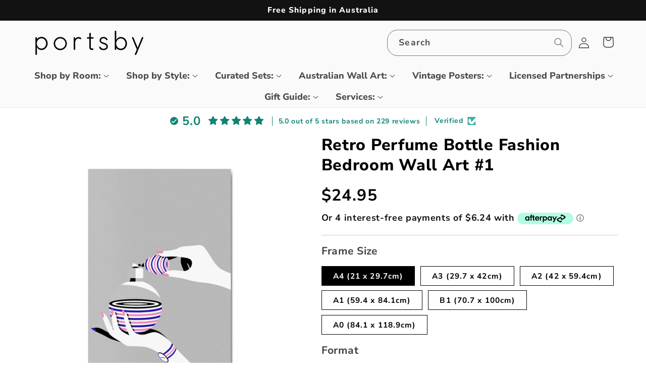

--- FILE ---
content_type: text/html; charset=utf-8
request_url: https://portsby.com.au/products/retro-perfume-bottle-wall-art
body_size: 72028
content:
<!doctype html>
<html class="js" lang="en">
  <head>
    <meta charset="utf-8">
    <meta http-equiv="X-UA-Compatible" content="IE=edge">
    <meta name="viewport" content="width=device-width,initial-scale=1">
    <meta name="theme-color" content="">
    <link rel="canonical" href="https://portsby.com.au/products/retro-perfume-bottle-wall-art"><link rel="icon" type="image/png" href="//portsby.com.au/cdn/shop/files/favicon-new.gif?crop=center&height=32&v=1656682537&width=32"><link rel="preconnect" href="https://fonts.shopifycdn.com" crossorigin><title>
      Retro Perfume Bottle Fashion Bedroom Wall Art #1
 &ndash; Portsby</title>

    
      <meta name="description" content="You may purchase this design as a Stretched Canvas, a Framed Print, or as an Unframed Paper Print. Each option is described below: Stretched Canvas: - Hand-made in Australia by professional canvas makers.- Premium-grade, 360gsm woven canvas material.- Gallery-wrapped around a 3cm deep timber frame.- Arrives pre-strung ">
    

    

<meta property="og:site_name" content="Portsby">
<meta property="og:url" content="https://portsby.com.au/products/retro-perfume-bottle-wall-art">
<meta property="og:title" content="Retro Perfume Bottle Fashion Bedroom Wall Art #1">
<meta property="og:type" content="product">
<meta property="og:description" content="You may purchase this design as a Stretched Canvas, a Framed Print, or as an Unframed Paper Print. Each option is described below: Stretched Canvas: - Hand-made in Australia by professional canvas makers.- Premium-grade, 360gsm woven canvas material.- Gallery-wrapped around a 3cm deep timber frame.- Arrives pre-strung "><meta property="og:image" content="http://portsby.com.au/cdn/shop/products/1-UnframedVerticalcopy_d448e17f-bbd4-489d-82c3-ce4af605f201.jpg?v=1649169335">
  <meta property="og:image:secure_url" content="https://portsby.com.au/cdn/shop/products/1-UnframedVerticalcopy_d448e17f-bbd4-489d-82c3-ce4af605f201.jpg?v=1649169335">
  <meta property="og:image:width" content="2000">
  <meta property="og:image:height" content="2000"><meta property="og:price:amount" content="24.95">
  <meta property="og:price:currency" content="AUD"><meta name="twitter:card" content="summary_large_image">
<meta name="twitter:title" content="Retro Perfume Bottle Fashion Bedroom Wall Art #1">
<meta name="twitter:description" content="You may purchase this design as a Stretched Canvas, a Framed Print, or as an Unframed Paper Print. Each option is described below: Stretched Canvas: - Hand-made in Australia by professional canvas makers.- Premium-grade, 360gsm woven canvas material.- Gallery-wrapped around a 3cm deep timber frame.- Arrives pre-strung ">


    <script src="//portsby.com.au/cdn/shop/t/46/assets/constants.js?v=58251544750838685771714113865" defer="defer"></script>
    <script src="//portsby.com.au/cdn/shop/t/46/assets/pubsub.js?v=158357773527763999511714113865" defer="defer"></script>
    <script src="//portsby.com.au/cdn/shop/t/46/assets/global.js?v=136628361274817707361714113865" defer="defer"></script><script>window.performance && window.performance.mark && window.performance.mark('shopify.content_for_header.start');</script><meta id="shopify-digital-wallet" name="shopify-digital-wallet" content="/23208479/digital_wallets/dialog">
<meta name="shopify-checkout-api-token" content="a80e1085a5f57916be68bc9515258070">
<meta id="in-context-paypal-metadata" data-shop-id="23208479" data-venmo-supported="false" data-environment="production" data-locale="en_US" data-paypal-v4="true" data-currency="AUD">
<link rel="alternate" type="application/json+oembed" href="https://portsby.com.au/products/retro-perfume-bottle-wall-art.oembed">
<script async="async" src="/checkouts/internal/preloads.js?locale=en-AU"></script>
<link rel="preconnect" href="https://shop.app" crossorigin="anonymous">
<script async="async" src="https://shop.app/checkouts/internal/preloads.js?locale=en-AU&shop_id=23208479" crossorigin="anonymous"></script>
<script id="apple-pay-shop-capabilities" type="application/json">{"shopId":23208479,"countryCode":"AU","currencyCode":"AUD","merchantCapabilities":["supports3DS"],"merchantId":"gid:\/\/shopify\/Shop\/23208479","merchantName":"Portsby","requiredBillingContactFields":["postalAddress","email","phone"],"requiredShippingContactFields":["postalAddress","email","phone"],"shippingType":"shipping","supportedNetworks":["visa","masterCard","amex","jcb"],"total":{"type":"pending","label":"Portsby","amount":"1.00"},"shopifyPaymentsEnabled":true,"supportsSubscriptions":true}</script>
<script id="shopify-features" type="application/json">{"accessToken":"a80e1085a5f57916be68bc9515258070","betas":["rich-media-storefront-analytics"],"domain":"portsby.com.au","predictiveSearch":true,"shopId":23208479,"locale":"en"}</script>
<script>var Shopify = Shopify || {};
Shopify.shop = "starsuppliers.myshopify.com";
Shopify.locale = "en";
Shopify.currency = {"active":"AUD","rate":"1.0"};
Shopify.country = "AU";
Shopify.theme = {"name":"Dawn 27-04-24","id":136007221430,"schema_name":"Dawn","schema_version":"14.0.0","theme_store_id":887,"role":"main"};
Shopify.theme.handle = "null";
Shopify.theme.style = {"id":null,"handle":null};
Shopify.cdnHost = "portsby.com.au/cdn";
Shopify.routes = Shopify.routes || {};
Shopify.routes.root = "/";</script>
<script type="module">!function(o){(o.Shopify=o.Shopify||{}).modules=!0}(window);</script>
<script>!function(o){function n(){var o=[];function n(){o.push(Array.prototype.slice.apply(arguments))}return n.q=o,n}var t=o.Shopify=o.Shopify||{};t.loadFeatures=n(),t.autoloadFeatures=n()}(window);</script>
<script>
  window.ShopifyPay = window.ShopifyPay || {};
  window.ShopifyPay.apiHost = "shop.app\/pay";
  window.ShopifyPay.redirectState = null;
</script>
<script id="shop-js-analytics" type="application/json">{"pageType":"product"}</script>
<script defer="defer" async type="module" src="//portsby.com.au/cdn/shopifycloud/shop-js/modules/v2/client.init-shop-cart-sync_IZsNAliE.en.esm.js"></script>
<script defer="defer" async type="module" src="//portsby.com.au/cdn/shopifycloud/shop-js/modules/v2/chunk.common_0OUaOowp.esm.js"></script>
<script type="module">
  await import("//portsby.com.au/cdn/shopifycloud/shop-js/modules/v2/client.init-shop-cart-sync_IZsNAliE.en.esm.js");
await import("//portsby.com.au/cdn/shopifycloud/shop-js/modules/v2/chunk.common_0OUaOowp.esm.js");

  window.Shopify.SignInWithShop?.initShopCartSync?.({"fedCMEnabled":true,"windoidEnabled":true});

</script>
<script>
  window.Shopify = window.Shopify || {};
  if (!window.Shopify.featureAssets) window.Shopify.featureAssets = {};
  window.Shopify.featureAssets['shop-js'] = {"shop-cart-sync":["modules/v2/client.shop-cart-sync_DLOhI_0X.en.esm.js","modules/v2/chunk.common_0OUaOowp.esm.js"],"init-fed-cm":["modules/v2/client.init-fed-cm_C6YtU0w6.en.esm.js","modules/v2/chunk.common_0OUaOowp.esm.js"],"shop-button":["modules/v2/client.shop-button_BCMx7GTG.en.esm.js","modules/v2/chunk.common_0OUaOowp.esm.js"],"shop-cash-offers":["modules/v2/client.shop-cash-offers_BT26qb5j.en.esm.js","modules/v2/chunk.common_0OUaOowp.esm.js","modules/v2/chunk.modal_CGo_dVj3.esm.js"],"init-windoid":["modules/v2/client.init-windoid_B9PkRMql.en.esm.js","modules/v2/chunk.common_0OUaOowp.esm.js"],"init-shop-email-lookup-coordinator":["modules/v2/client.init-shop-email-lookup-coordinator_DZkqjsbU.en.esm.js","modules/v2/chunk.common_0OUaOowp.esm.js"],"shop-toast-manager":["modules/v2/client.shop-toast-manager_Di2EnuM7.en.esm.js","modules/v2/chunk.common_0OUaOowp.esm.js"],"shop-login-button":["modules/v2/client.shop-login-button_BtqW_SIO.en.esm.js","modules/v2/chunk.common_0OUaOowp.esm.js","modules/v2/chunk.modal_CGo_dVj3.esm.js"],"avatar":["modules/v2/client.avatar_BTnouDA3.en.esm.js"],"pay-button":["modules/v2/client.pay-button_CWa-C9R1.en.esm.js","modules/v2/chunk.common_0OUaOowp.esm.js"],"init-shop-cart-sync":["modules/v2/client.init-shop-cart-sync_IZsNAliE.en.esm.js","modules/v2/chunk.common_0OUaOowp.esm.js"],"init-customer-accounts":["modules/v2/client.init-customer-accounts_DenGwJTU.en.esm.js","modules/v2/client.shop-login-button_BtqW_SIO.en.esm.js","modules/v2/chunk.common_0OUaOowp.esm.js","modules/v2/chunk.modal_CGo_dVj3.esm.js"],"init-shop-for-new-customer-accounts":["modules/v2/client.init-shop-for-new-customer-accounts_JdHXxpS9.en.esm.js","modules/v2/client.shop-login-button_BtqW_SIO.en.esm.js","modules/v2/chunk.common_0OUaOowp.esm.js","modules/v2/chunk.modal_CGo_dVj3.esm.js"],"init-customer-accounts-sign-up":["modules/v2/client.init-customer-accounts-sign-up_D6__K_p8.en.esm.js","modules/v2/client.shop-login-button_BtqW_SIO.en.esm.js","modules/v2/chunk.common_0OUaOowp.esm.js","modules/v2/chunk.modal_CGo_dVj3.esm.js"],"checkout-modal":["modules/v2/client.checkout-modal_C_ZQDY6s.en.esm.js","modules/v2/chunk.common_0OUaOowp.esm.js","modules/v2/chunk.modal_CGo_dVj3.esm.js"],"shop-follow-button":["modules/v2/client.shop-follow-button_XetIsj8l.en.esm.js","modules/v2/chunk.common_0OUaOowp.esm.js","modules/v2/chunk.modal_CGo_dVj3.esm.js"],"lead-capture":["modules/v2/client.lead-capture_DvA72MRN.en.esm.js","modules/v2/chunk.common_0OUaOowp.esm.js","modules/v2/chunk.modal_CGo_dVj3.esm.js"],"shop-login":["modules/v2/client.shop-login_ClXNxyh6.en.esm.js","modules/v2/chunk.common_0OUaOowp.esm.js","modules/v2/chunk.modal_CGo_dVj3.esm.js"],"payment-terms":["modules/v2/client.payment-terms_CNlwjfZz.en.esm.js","modules/v2/chunk.common_0OUaOowp.esm.js","modules/v2/chunk.modal_CGo_dVj3.esm.js"]};
</script>
<script>(function() {
  var isLoaded = false;
  function asyncLoad() {
    if (isLoaded) return;
    isLoaded = true;
    var urls = ["\/\/www.powr.io\/powr.js?powr-token=starsuppliers.myshopify.com\u0026external-type=shopify\u0026shop=starsuppliers.myshopify.com","https:\/\/toastibar-cdn.makeprosimp.com\/v1\/published\/64494\/cf773199e9d049ae900540eb0873d6c8\/2567\/app.js?v=1\u0026shop=starsuppliers.myshopify.com","https:\/\/widget.gotolstoy.com\/widget\/widget.js?app-key=fc6e0f19-803c-4420-9dc8-031c72332843\u0026shop=starsuppliers.myshopify.com","https:\/\/trustseals.shopclimb.com\/files\/js\/dist\/trustseals.min.js?shop=starsuppliers.myshopify.com","https:\/\/crafty.etooapps.com\/front\/sell.js?shop=starsuppliers.myshopify.com"];
    for (var i = 0; i < urls.length; i++) {
      var s = document.createElement('script');
      s.type = 'text/javascript';
      s.async = true;
      s.src = urls[i];
      var x = document.getElementsByTagName('script')[0];
      x.parentNode.insertBefore(s, x);
    }
  };
  if(window.attachEvent) {
    window.attachEvent('onload', asyncLoad);
  } else {
    window.addEventListener('load', asyncLoad, false);
  }
})();</script>
<script id="__st">var __st={"a":23208479,"offset":39600,"reqid":"64ef36dc-4dfc-42f5-b860-6e65516bad40-1768450540","pageurl":"portsby.com.au\/products\/retro-perfume-bottle-wall-art","u":"4867f3dc5ea5","p":"product","rtyp":"product","rid":4938324869256};</script>
<script>window.ShopifyPaypalV4VisibilityTracking = true;</script>
<script id="captcha-bootstrap">!function(){'use strict';const t='contact',e='account',n='new_comment',o=[[t,t],['blogs',n],['comments',n],[t,'customer']],c=[[e,'customer_login'],[e,'guest_login'],[e,'recover_customer_password'],[e,'create_customer']],r=t=>t.map((([t,e])=>`form[action*='/${t}']:not([data-nocaptcha='true']) input[name='form_type'][value='${e}']`)).join(','),a=t=>()=>t?[...document.querySelectorAll(t)].map((t=>t.form)):[];function s(){const t=[...o],e=r(t);return a(e)}const i='password',u='form_key',d=['recaptcha-v3-token','g-recaptcha-response','h-captcha-response',i],f=()=>{try{return window.sessionStorage}catch{return}},m='__shopify_v',_=t=>t.elements[u];function p(t,e,n=!1){try{const o=window.sessionStorage,c=JSON.parse(o.getItem(e)),{data:r}=function(t){const{data:e,action:n}=t;return t[m]||n?{data:e,action:n}:{data:t,action:n}}(c);for(const[e,n]of Object.entries(r))t.elements[e]&&(t.elements[e].value=n);n&&o.removeItem(e)}catch(o){console.error('form repopulation failed',{error:o})}}const l='form_type',E='cptcha';function T(t){t.dataset[E]=!0}const w=window,h=w.document,L='Shopify',v='ce_forms',y='captcha';let A=!1;((t,e)=>{const n=(g='f06e6c50-85a8-45c8-87d0-21a2b65856fe',I='https://cdn.shopify.com/shopifycloud/storefront-forms-hcaptcha/ce_storefront_forms_captcha_hcaptcha.v1.5.2.iife.js',D={infoText:'Protected by hCaptcha',privacyText:'Privacy',termsText:'Terms'},(t,e,n)=>{const o=w[L][v],c=o.bindForm;if(c)return c(t,g,e,D).then(n);var r;o.q.push([[t,g,e,D],n]),r=I,A||(h.body.append(Object.assign(h.createElement('script'),{id:'captcha-provider',async:!0,src:r})),A=!0)});var g,I,D;w[L]=w[L]||{},w[L][v]=w[L][v]||{},w[L][v].q=[],w[L][y]=w[L][y]||{},w[L][y].protect=function(t,e){n(t,void 0,e),T(t)},Object.freeze(w[L][y]),function(t,e,n,w,h,L){const[v,y,A,g]=function(t,e,n){const i=e?o:[],u=t?c:[],d=[...i,...u],f=r(d),m=r(i),_=r(d.filter((([t,e])=>n.includes(e))));return[a(f),a(m),a(_),s()]}(w,h,L),I=t=>{const e=t.target;return e instanceof HTMLFormElement?e:e&&e.form},D=t=>v().includes(t);t.addEventListener('submit',(t=>{const e=I(t);if(!e)return;const n=D(e)&&!e.dataset.hcaptchaBound&&!e.dataset.recaptchaBound,o=_(e),c=g().includes(e)&&(!o||!o.value);(n||c)&&t.preventDefault(),c&&!n&&(function(t){try{if(!f())return;!function(t){const e=f();if(!e)return;const n=_(t);if(!n)return;const o=n.value;o&&e.removeItem(o)}(t);const e=Array.from(Array(32),(()=>Math.random().toString(36)[2])).join('');!function(t,e){_(t)||t.append(Object.assign(document.createElement('input'),{type:'hidden',name:u})),t.elements[u].value=e}(t,e),function(t,e){const n=f();if(!n)return;const o=[...t.querySelectorAll(`input[type='${i}']`)].map((({name:t})=>t)),c=[...d,...o],r={};for(const[a,s]of new FormData(t).entries())c.includes(a)||(r[a]=s);n.setItem(e,JSON.stringify({[m]:1,action:t.action,data:r}))}(t,e)}catch(e){console.error('failed to persist form',e)}}(e),e.submit())}));const S=(t,e)=>{t&&!t.dataset[E]&&(n(t,e.some((e=>e===t))),T(t))};for(const o of['focusin','change'])t.addEventListener(o,(t=>{const e=I(t);D(e)&&S(e,y())}));const B=e.get('form_key'),M=e.get(l),P=B&&M;t.addEventListener('DOMContentLoaded',(()=>{const t=y();if(P)for(const e of t)e.elements[l].value===M&&p(e,B);[...new Set([...A(),...v().filter((t=>'true'===t.dataset.shopifyCaptcha))])].forEach((e=>S(e,t)))}))}(h,new URLSearchParams(w.location.search),n,t,e,['guest_login'])})(!0,!0)}();</script>
<script integrity="sha256-4kQ18oKyAcykRKYeNunJcIwy7WH5gtpwJnB7kiuLZ1E=" data-source-attribution="shopify.loadfeatures" defer="defer" src="//portsby.com.au/cdn/shopifycloud/storefront/assets/storefront/load_feature-a0a9edcb.js" crossorigin="anonymous"></script>
<script crossorigin="anonymous" defer="defer" src="//portsby.com.au/cdn/shopifycloud/storefront/assets/shopify_pay/storefront-65b4c6d7.js?v=20250812"></script>
<script data-source-attribution="shopify.dynamic_checkout.dynamic.init">var Shopify=Shopify||{};Shopify.PaymentButton=Shopify.PaymentButton||{isStorefrontPortableWallets:!0,init:function(){window.Shopify.PaymentButton.init=function(){};var t=document.createElement("script");t.src="https://portsby.com.au/cdn/shopifycloud/portable-wallets/latest/portable-wallets.en.js",t.type="module",document.head.appendChild(t)}};
</script>
<script data-source-attribution="shopify.dynamic_checkout.buyer_consent">
  function portableWalletsHideBuyerConsent(e){var t=document.getElementById("shopify-buyer-consent"),n=document.getElementById("shopify-subscription-policy-button");t&&n&&(t.classList.add("hidden"),t.setAttribute("aria-hidden","true"),n.removeEventListener("click",e))}function portableWalletsShowBuyerConsent(e){var t=document.getElementById("shopify-buyer-consent"),n=document.getElementById("shopify-subscription-policy-button");t&&n&&(t.classList.remove("hidden"),t.removeAttribute("aria-hidden"),n.addEventListener("click",e))}window.Shopify?.PaymentButton&&(window.Shopify.PaymentButton.hideBuyerConsent=portableWalletsHideBuyerConsent,window.Shopify.PaymentButton.showBuyerConsent=portableWalletsShowBuyerConsent);
</script>
<script data-source-attribution="shopify.dynamic_checkout.cart.bootstrap">document.addEventListener("DOMContentLoaded",(function(){function t(){return document.querySelector("shopify-accelerated-checkout-cart, shopify-accelerated-checkout")}if(t())Shopify.PaymentButton.init();else{new MutationObserver((function(e,n){t()&&(Shopify.PaymentButton.init(),n.disconnect())})).observe(document.body,{childList:!0,subtree:!0})}}));
</script>
<link id="shopify-accelerated-checkout-styles" rel="stylesheet" media="screen" href="https://portsby.com.au/cdn/shopifycloud/portable-wallets/latest/accelerated-checkout-backwards-compat.css" crossorigin="anonymous">
<style id="shopify-accelerated-checkout-cart">
        #shopify-buyer-consent {
  margin-top: 1em;
  display: inline-block;
  width: 100%;
}

#shopify-buyer-consent.hidden {
  display: none;
}

#shopify-subscription-policy-button {
  background: none;
  border: none;
  padding: 0;
  text-decoration: underline;
  font-size: inherit;
  cursor: pointer;
}

#shopify-subscription-policy-button::before {
  box-shadow: none;
}

      </style>
<script id="sections-script" data-sections="header" defer="defer" src="//portsby.com.au/cdn/shop/t/46/compiled_assets/scripts.js?12959"></script>
<script>window.performance && window.performance.mark && window.performance.mark('shopify.content_for_header.end');</script>


    <style data-shopify>
      @font-face {
  font-family: "Nunito Sans";
  font-weight: 700;
  font-style: normal;
  font-display: swap;
  src: url("//portsby.com.au/cdn/fonts/nunito_sans/nunitosans_n7.25d963ed46da26098ebeab731e90d8802d989fa5.woff2") format("woff2"),
       url("//portsby.com.au/cdn/fonts/nunito_sans/nunitosans_n7.d32e3219b3d2ec82285d3027bd673efc61a996c8.woff") format("woff");
}

      @font-face {
  font-family: "Nunito Sans";
  font-weight: 700;
  font-style: normal;
  font-display: swap;
  src: url("//portsby.com.au/cdn/fonts/nunito_sans/nunitosans_n7.25d963ed46da26098ebeab731e90d8802d989fa5.woff2") format("woff2"),
       url("//portsby.com.au/cdn/fonts/nunito_sans/nunitosans_n7.d32e3219b3d2ec82285d3027bd673efc61a996c8.woff") format("woff");
}

      @font-face {
  font-family: "Nunito Sans";
  font-weight: 700;
  font-style: italic;
  font-display: swap;
  src: url("//portsby.com.au/cdn/fonts/nunito_sans/nunitosans_i7.8c1124729eec046a321e2424b2acf328c2c12139.woff2") format("woff2"),
       url("//portsby.com.au/cdn/fonts/nunito_sans/nunitosans_i7.af4cda04357273e0996d21184432bcb14651a64d.woff") format("woff");
}

      @font-face {
  font-family: "Nunito Sans";
  font-weight: 700;
  font-style: italic;
  font-display: swap;
  src: url("//portsby.com.au/cdn/fonts/nunito_sans/nunitosans_i7.8c1124729eec046a321e2424b2acf328c2c12139.woff2") format("woff2"),
       url("//portsby.com.au/cdn/fonts/nunito_sans/nunitosans_i7.af4cda04357273e0996d21184432bcb14651a64d.woff") format("woff");
}

      @font-face {
  font-family: "Nunito Sans";
  font-weight: 800;
  font-style: normal;
  font-display: swap;
  src: url("//portsby.com.au/cdn/fonts/nunito_sans/nunitosans_n8.46743f6550d9e28e372733abb98c89d01ae54cb3.woff2") format("woff2"),
       url("//portsby.com.au/cdn/fonts/nunito_sans/nunitosans_n8.1967fa782017f62397f3e87f628afca3a56cb2e4.woff") format("woff");
}


      
        :root,
        .color-background-1 {
          --color-background: 255,255,255;
        
          --gradient-background: #ffffff;
        

        

        --color-foreground: 0,0,0;
        --color-background-contrast: 191,191,191;
        --color-shadow: 18,18,18;
        --color-button: 18,18,18;
        --color-button-text: 255,255,255;
        --color-secondary-button: 255,255,255;
        --color-secondary-button-text: 18,18,18;
        --color-link: 18,18,18;
        --color-badge-foreground: 0,0,0;
        --color-badge-background: 255,255,255;
        --color-badge-border: 0,0,0;
        --payment-terms-background-color: rgb(255 255 255);
      }
      
        
        .color-background-2 {
          --color-background: 250,250,250;
        
          --gradient-background: #fafafa;
        

        

        --color-foreground: 18,18,18;
        --color-background-contrast: 186,186,186;
        --color-shadow: 18,18,18;
        --color-button: 18,18,18;
        --color-button-text: 243,243,243;
        --color-secondary-button: 250,250,250;
        --color-secondary-button-text: 18,18,18;
        --color-link: 18,18,18;
        --color-badge-foreground: 18,18,18;
        --color-badge-background: 250,250,250;
        --color-badge-border: 18,18,18;
        --payment-terms-background-color: rgb(250 250 250);
      }
      
        
        .color-inverse {
          --color-background: 49,49,49;
        
          --gradient-background: #313131;
        

        

        --color-foreground: 255,255,255;
        --color-background-contrast: 62,62,62;
        --color-shadow: 18,18,18;
        --color-button: 255,255,255;
        --color-button-text: 0,0,0;
        --color-secondary-button: 49,49,49;
        --color-secondary-button-text: 255,255,255;
        --color-link: 255,255,255;
        --color-badge-foreground: 255,255,255;
        --color-badge-background: 49,49,49;
        --color-badge-border: 255,255,255;
        --payment-terms-background-color: rgb(49 49 49);
      }
      
        
        .color-accent-1 {
          --color-background: 18,18,18;
        
          --gradient-background: #121212;
        

        

        --color-foreground: 255,255,255;
        --color-background-contrast: 146,146,146;
        --color-shadow: 18,18,18;
        --color-button: 255,255,255;
        --color-button-text: 18,18,18;
        --color-secondary-button: 18,18,18;
        --color-secondary-button-text: 255,255,255;
        --color-link: 255,255,255;
        --color-badge-foreground: 255,255,255;
        --color-badge-background: 18,18,18;
        --color-badge-border: 255,255,255;
        --payment-terms-background-color: rgb(18 18 18);
      }
      
        
        .color-accent-2 {
          --color-background: 170,234,248;
        
          --gradient-background: #aaeaf8;
        

        

        --color-foreground: 0,0,0;
        --color-background-contrast: 52,205,238;
        --color-shadow: 18,18,18;
        --color-button: 255,255,255;
        --color-button-text: 51,79,180;
        --color-secondary-button: 170,234,248;
        --color-secondary-button-text: 255,255,255;
        --color-link: 255,255,255;
        --color-badge-foreground: 0,0,0;
        --color-badge-background: 170,234,248;
        --color-badge-border: 0,0,0;
        --payment-terms-background-color: rgb(170 234 248);
      }
      
        
        .color-scheme-46d3a717-caea-45fb-9235-aedcf20af87a {
          --color-background: 255,255,255;
        
          --gradient-background: #ffffff;
        

        

        --color-foreground: 0,0,0;
        --color-background-contrast: 191,191,191;
        --color-shadow: 18,18,18;
        --color-button: 18,18,18;
        --color-button-text: 255,255,255;
        --color-secondary-button: 255,255,255;
        --color-secondary-button-text: 18,18,18;
        --color-link: 18,18,18;
        --color-badge-foreground: 0,0,0;
        --color-badge-background: 255,255,255;
        --color-badge-border: 0,0,0;
        --payment-terms-background-color: rgb(255 255 255);
      }
      
        
        .color-scheme-e80702e6-0289-402a-96f7-d497067a9b26 {
          --color-background: 40,63,77;
        
          --gradient-background: #283f4d;
        

        

        --color-foreground: 255,255,255;
        --color-background-contrast: 49,77,94;
        --color-shadow: 18,18,18;
        --color-button: 255,255,255;
        --color-button-text: 0,0,0;
        --color-secondary-button: 40,63,77;
        --color-secondary-button-text: 255,255,255;
        --color-link: 255,255,255;
        --color-badge-foreground: 255,255,255;
        --color-badge-background: 40,63,77;
        --color-badge-border: 255,255,255;
        --payment-terms-background-color: rgb(40 63 77);
      }
      

      body, .color-background-1, .color-background-2, .color-inverse, .color-accent-1, .color-accent-2, .color-scheme-46d3a717-caea-45fb-9235-aedcf20af87a, .color-scheme-e80702e6-0289-402a-96f7-d497067a9b26 {
        color: rgba(var(--color-foreground), 0.75);
        background-color: rgb(var(--color-background));
      }

      :root {
        --font-body-family: "Nunito Sans", sans-serif;
        --font-body-style: normal;
        --font-body-weight: 700;
        --font-body-weight-bold: 1000;

        --font-heading-family: "Nunito Sans", sans-serif;
        --font-heading-style: normal;
        --font-heading-weight: 800;

        --font-body-scale: 1.1;
        --font-heading-scale: 1.0909090909090908;

        --media-padding: px;
        --media-border-opacity: 0.05;
        --media-border-width: 0px;
        --media-radius: 0px;
        --media-shadow-opacity: 0.0;
        --media-shadow-horizontal-offset: 0px;
        --media-shadow-vertical-offset: 4px;
        --media-shadow-blur-radius: 5px;
        --media-shadow-visible: 0;

        --page-width: 120rem;
        --page-width-margin: 0rem;

        --product-card-image-padding: 0.0rem;
        --product-card-corner-radius: 0.0rem;
        --product-card-text-alignment: left;
        --product-card-border-width: 0.0rem;
        --product-card-border-opacity: 0.1;
        --product-card-shadow-opacity: 0.0;
        --product-card-shadow-visible: 0;
        --product-card-shadow-horizontal-offset: 0.0rem;
        --product-card-shadow-vertical-offset: 0.4rem;
        --product-card-shadow-blur-radius: 0.5rem;

        --collection-card-image-padding: 0.0rem;
        --collection-card-corner-radius: 0.0rem;
        --collection-card-text-alignment: left;
        --collection-card-border-width: 0.0rem;
        --collection-card-border-opacity: 0.1;
        --collection-card-shadow-opacity: 0.0;
        --collection-card-shadow-visible: 0;
        --collection-card-shadow-horizontal-offset: 0.0rem;
        --collection-card-shadow-vertical-offset: 0.4rem;
        --collection-card-shadow-blur-radius: 0.5rem;

        --blog-card-image-padding: 0.0rem;
        --blog-card-corner-radius: 0.0rem;
        --blog-card-text-alignment: left;
        --blog-card-border-width: 0.0rem;
        --blog-card-border-opacity: 0.1;
        --blog-card-shadow-opacity: 0.0;
        --blog-card-shadow-visible: 0;
        --blog-card-shadow-horizontal-offset: 0.0rem;
        --blog-card-shadow-vertical-offset: 0.4rem;
        --blog-card-shadow-blur-radius: 0.5rem;

        --badge-corner-radius: 4.0rem;

        --popup-border-width: 1px;
        --popup-border-opacity: 0.1;
        --popup-corner-radius: 0px;
        --popup-shadow-opacity: 0.05;
        --popup-shadow-horizontal-offset: 0px;
        --popup-shadow-vertical-offset: 4px;
        --popup-shadow-blur-radius: 5px;

        --drawer-border-width: 1px;
        --drawer-border-opacity: 0.1;
        --drawer-shadow-opacity: 0.0;
        --drawer-shadow-horizontal-offset: 0px;
        --drawer-shadow-vertical-offset: 4px;
        --drawer-shadow-blur-radius: 5px;

        --spacing-sections-desktop: 12px;
        --spacing-sections-mobile: 12px;

        --grid-desktop-vertical-spacing: 8px;
        --grid-desktop-horizontal-spacing: 8px;
        --grid-mobile-vertical-spacing: 4px;
        --grid-mobile-horizontal-spacing: 4px;

        --text-boxes-border-opacity: 0.1;
        --text-boxes-border-width: 0px;
        --text-boxes-radius: 0px;
        --text-boxes-shadow-opacity: 0.0;
        --text-boxes-shadow-visible: 0;
        --text-boxes-shadow-horizontal-offset: 0px;
        --text-boxes-shadow-vertical-offset: 4px;
        --text-boxes-shadow-blur-radius: 5px;

        --buttons-radius: 6px;
        --buttons-radius-outset: 7px;
        --buttons-border-width: 1px;
        --buttons-border-opacity: 1.0;
        --buttons-shadow-opacity: 0.15;
        --buttons-shadow-visible: 1;
        --buttons-shadow-horizontal-offset: 4px;
        --buttons-shadow-vertical-offset: 4px;
        --buttons-shadow-blur-radius: 5px;
        --buttons-border-offset: 0.3px;

        --inputs-radius: 0px;
        --inputs-border-width: 1px;
        --inputs-border-opacity: 0.55;
        --inputs-shadow-opacity: 0.0;
        --inputs-shadow-horizontal-offset: 0px;
        --inputs-margin-offset: 0px;
        --inputs-shadow-vertical-offset: 4px;
        --inputs-shadow-blur-radius: 5px;
        --inputs-radius-outset: 0px;

        --variant-pills-radius: 0px;
        --variant-pills-border-width: 1px;
        --variant-pills-border-opacity: 1.0;
        --variant-pills-shadow-opacity: 0.0;
        --variant-pills-shadow-horizontal-offset: 10px;
        --variant-pills-shadow-vertical-offset: 4px;
        --variant-pills-shadow-blur-radius: 5px;
      }

      *,
      *::before,
      *::after {
        box-sizing: inherit;
      }

      html {
        box-sizing: border-box;
        font-size: calc(var(--font-body-scale) * 62.5%);
        height: 100%;
      }

      body {
        display: grid;
        grid-template-rows: auto auto 1fr auto;
        grid-template-columns: 100%;
        min-height: 100%;
        margin: 0;
        font-size: 1.5rem;
        letter-spacing: 0.06rem;
        line-height: calc(1 + 0.8 / var(--font-body-scale));
        font-family: var(--font-body-family);
        font-style: var(--font-body-style);
        font-weight: var(--font-body-weight);
      }

      @media screen and (min-width: 750px) {
        body {
          font-size: 1.6rem;
        }
      }
    </style>

    <link href="//portsby.com.au/cdn/shop/t/46/assets/base.css?v=16534392784228263581714113864" rel="stylesheet" type="text/css" media="all" />

      <link rel="preload" as="font" href="//portsby.com.au/cdn/fonts/nunito_sans/nunitosans_n7.25d963ed46da26098ebeab731e90d8802d989fa5.woff2" type="font/woff2" crossorigin>
      

      <link rel="preload" as="font" href="//portsby.com.au/cdn/fonts/nunito_sans/nunitosans_n8.46743f6550d9e28e372733abb98c89d01ae54cb3.woff2" type="font/woff2" crossorigin>
      
<link href="//portsby.com.au/cdn/shop/t/46/assets/component-localization-form.css?v=120620094879297847921714113865" rel="stylesheet" type="text/css" media="all" />
      <script src="//portsby.com.au/cdn/shop/t/46/assets/localization-form.js?v=169565320306168926741714113865" defer="defer"></script><link
        rel="stylesheet"
        href="//portsby.com.au/cdn/shop/t/46/assets/component-predictive-search.css?v=118923337488134913561714113865"
        media="print"
        onload="this.media='all'"
      ><script>
      if (Shopify.designMode) {
        document.documentElement.classList.add('shopify-design-mode');
      }
    </script>
  
<!-- BEGIN app block: shopify://apps/judge-me-reviews/blocks/judgeme_core/61ccd3b1-a9f2-4160-9fe9-4fec8413e5d8 --><!-- Start of Judge.me Core -->






<link rel="dns-prefetch" href="https://cdnwidget.judge.me">
<link rel="dns-prefetch" href="https://cdn.judge.me">
<link rel="dns-prefetch" href="https://cdn1.judge.me">
<link rel="dns-prefetch" href="https://api.judge.me">

<script data-cfasync='false' class='jdgm-settings-script'>window.jdgmSettings={"pagination":5,"disable_web_reviews":false,"badge_no_review_text":"No reviews","badge_n_reviews_text":"{{ n }} review/reviews","hide_badge_preview_if_no_reviews":true,"badge_hide_text":false,"enforce_center_preview_badge":false,"widget_title":"Customer Reviews","widget_open_form_text":"Write a review","widget_close_form_text":"Cancel review","widget_refresh_page_text":"Refresh page","widget_summary_text":"Based on {{ number_of_reviews }} review/reviews","widget_no_review_text":"Be the first to write a review","widget_name_field_text":"Display name","widget_verified_name_field_text":"Verified Name (public)","widget_name_placeholder_text":"Display name","widget_required_field_error_text":"This field is required.","widget_email_field_text":"Email address","widget_verified_email_field_text":"Verified Email (private, can not be edited)","widget_email_placeholder_text":"Your email address","widget_email_field_error_text":"Please enter a valid email address.","widget_rating_field_text":"Rating","widget_review_title_field_text":"Review Title","widget_review_title_placeholder_text":"Give your review a title","widget_review_body_field_text":"Review content","widget_review_body_placeholder_text":"Start writing here...","widget_pictures_field_text":"Picture/Video (optional)","widget_submit_review_text":"Submit Review","widget_submit_verified_review_text":"Submit Verified Review","widget_submit_success_msg_with_auto_publish":"Thank you! Please refresh the page in a few moments to see your review. You can remove or edit your review by logging into \u003ca href='https://judge.me/login' target='_blank' rel='nofollow noopener'\u003eJudge.me\u003c/a\u003e","widget_submit_success_msg_no_auto_publish":"Thank you! Your review will be published as soon as it is approved by the shop admin. You can remove or edit your review by logging into \u003ca href='https://judge.me/login' target='_blank' rel='nofollow noopener'\u003eJudge.me\u003c/a\u003e","widget_show_default_reviews_out_of_total_text":"Showing {{ n_reviews_shown }} out of {{ n_reviews }} reviews.","widget_show_all_link_text":"Show all","widget_show_less_link_text":"Show less","widget_author_said_text":"{{ reviewer_name }} said:","widget_days_text":"{{ n }} days ago","widget_weeks_text":"{{ n }} week/weeks ago","widget_months_text":"{{ n }} month/months ago","widget_years_text":"{{ n }} year/years ago","widget_yesterday_text":"Yesterday","widget_today_text":"Today","widget_replied_text":"\u003e\u003e {{ shop_name }} replied:","widget_read_more_text":"Read more","widget_reviewer_name_as_initial":"","widget_rating_filter_color":"#fbcd0a","widget_rating_filter_see_all_text":"See all reviews","widget_sorting_most_recent_text":"Most Recent","widget_sorting_highest_rating_text":"Highest Rating","widget_sorting_lowest_rating_text":"Lowest Rating","widget_sorting_with_pictures_text":"Only Pictures","widget_sorting_most_helpful_text":"Most Helpful","widget_open_question_form_text":"Ask a question","widget_reviews_subtab_text":"Reviews","widget_questions_subtab_text":"Questions","widget_question_label_text":"Question","widget_answer_label_text":"Answer","widget_question_placeholder_text":"Write your question here","widget_submit_question_text":"Submit Question","widget_question_submit_success_text":"Thank you for your question! We will notify you once it gets answered.","verified_badge_text":"Verified","verified_badge_bg_color":"","verified_badge_text_color":"","verified_badge_placement":"left-of-reviewer-name","widget_review_max_height":"","widget_hide_border":false,"widget_social_share":false,"widget_thumb":false,"widget_review_location_show":false,"widget_location_format":"","all_reviews_include_out_of_store_products":true,"all_reviews_out_of_store_text":"(out of store)","all_reviews_pagination":100,"all_reviews_product_name_prefix_text":"about","enable_review_pictures":true,"enable_question_anwser":false,"widget_theme":"carousel","review_date_format":"dd/mm/yy","default_sort_method":"most-recent","widget_product_reviews_subtab_text":"Product Reviews","widget_shop_reviews_subtab_text":"Shop Reviews","widget_other_products_reviews_text":"Reviews for other products","widget_store_reviews_subtab_text":"Store reviews","widget_no_store_reviews_text":"This store hasn't received any reviews yet","widget_web_restriction_product_reviews_text":"This product hasn't received any reviews yet","widget_no_items_text":"No items found","widget_show_more_text":"Show more","widget_write_a_store_review_text":"Write a Store Review","widget_other_languages_heading":"Reviews in Other Languages","widget_translate_review_text":"Translate review to {{ language }}","widget_translating_review_text":"Translating...","widget_show_original_translation_text":"Show original ({{ language }})","widget_translate_review_failed_text":"Review couldn't be translated.","widget_translate_review_retry_text":"Retry","widget_translate_review_try_again_later_text":"Try again later","show_product_url_for_grouped_product":false,"widget_sorting_pictures_first_text":"Pictures First","show_pictures_on_all_rev_page_mobile":true,"show_pictures_on_all_rev_page_desktop":true,"floating_tab_hide_mobile_install_preference":false,"floating_tab_button_name":"★ Reviews","floating_tab_title":"Let customers speak for us","floating_tab_button_color":"","floating_tab_button_background_color":"","floating_tab_url":"","floating_tab_url_enabled":false,"floating_tab_tab_style":"text","all_reviews_text_badge_text":"Customers rate us {{ shop.metafields.judgeme.all_reviews_rating | round: 1 }}/5 based on {{ shop.metafields.judgeme.all_reviews_count }} reviews.","all_reviews_text_badge_text_branded_style":"{{ shop.metafields.judgeme.all_reviews_rating | round: 1 }} out of 5 stars based on {{ shop.metafields.judgeme.all_reviews_count }} reviews","is_all_reviews_text_badge_a_link":false,"show_stars_for_all_reviews_text_badge":false,"all_reviews_text_badge_url":"","all_reviews_text_style":"branded","all_reviews_text_color_style":"judgeme_brand_color","all_reviews_text_color":"#108474","all_reviews_text_show_jm_brand":true,"featured_carousel_show_header":true,"featured_carousel_title":"Let customers speak for us","testimonials_carousel_title":"Customers are saying","videos_carousel_title":"Real customer stories","cards_carousel_title":"Customers are saying","featured_carousel_count_text":"from {{ n }} reviews","featured_carousel_add_link_to_all_reviews_page":false,"featured_carousel_url":"","featured_carousel_show_images":true,"featured_carousel_autoslide_interval":5,"featured_carousel_arrows_on_the_sides":false,"featured_carousel_height":250,"featured_carousel_width":80,"featured_carousel_image_size":0,"featured_carousel_image_height":250,"featured_carousel_arrow_color":"#eeeeee","verified_count_badge_style":"branded","verified_count_badge_orientation":"horizontal","verified_count_badge_color_style":"judgeme_brand_color","verified_count_badge_color":"#108474","is_verified_count_badge_a_link":false,"verified_count_badge_url":"","verified_count_badge_show_jm_brand":true,"widget_rating_preset_default":5,"widget_first_sub_tab":"shop-reviews","widget_show_histogram":true,"widget_histogram_use_custom_color":false,"widget_pagination_use_custom_color":false,"widget_star_use_custom_color":false,"widget_verified_badge_use_custom_color":false,"widget_write_review_use_custom_color":false,"picture_reminder_submit_button":"Upload Pictures","enable_review_videos":false,"mute_video_by_default":false,"widget_sorting_videos_first_text":"Videos First","widget_review_pending_text":"Pending","featured_carousel_items_for_large_screen":3,"social_share_options_order":"Facebook,Twitter","remove_microdata_snippet":false,"disable_json_ld":false,"enable_json_ld_products":false,"preview_badge_show_question_text":false,"preview_badge_no_question_text":"No questions","preview_badge_n_question_text":"{{ number_of_questions }} question/questions","qa_badge_show_icon":false,"qa_badge_position":"same-row","remove_judgeme_branding":false,"widget_add_search_bar":false,"widget_search_bar_placeholder":"Search","widget_sorting_verified_only_text":"Verified only","featured_carousel_theme":"vertical","featured_carousel_show_rating":true,"featured_carousel_show_title":false,"featured_carousel_show_body":true,"featured_carousel_show_date":false,"featured_carousel_show_reviewer":false,"featured_carousel_show_product":false,"featured_carousel_header_background_color":"#108474","featured_carousel_header_text_color":"#ffffff","featured_carousel_name_product_separator":"reviewed","featured_carousel_full_star_background":"#108474","featured_carousel_empty_star_background":"#dadada","featured_carousel_vertical_theme_background":"#f9fafb","featured_carousel_verified_badge_enable":true,"featured_carousel_verified_badge_color":"#108474","featured_carousel_border_style":"round","featured_carousel_review_line_length_limit":3,"featured_carousel_more_reviews_button_text":"Read more reviews","featured_carousel_view_product_button_text":"View product","all_reviews_page_load_reviews_on":"button_click","all_reviews_page_load_more_text":"Load More Reviews","disable_fb_tab_reviews":false,"enable_ajax_cdn_cache":false,"widget_advanced_speed_features":5,"widget_public_name_text":"displayed publicly like","default_reviewer_name":"John Smith","default_reviewer_name_has_non_latin":true,"widget_reviewer_anonymous":"Anonymous","medals_widget_title":"Judge.me Review Medals","medals_widget_background_color":"#f9fafb","medals_widget_position":"footer_all_pages","medals_widget_border_color":"#f9fafb","medals_widget_verified_text_position":"left","medals_widget_use_monochromatic_version":false,"medals_widget_elements_color":"#108474","show_reviewer_avatar":true,"widget_invalid_yt_video_url_error_text":"Not a YouTube video URL","widget_max_length_field_error_text":"Please enter no more than {0} characters.","widget_show_country_flag":false,"widget_show_collected_via_shop_app":true,"widget_verified_by_shop_badge_style":"light","widget_verified_by_shop_text":"Verified by Shop","widget_show_photo_gallery":true,"widget_load_with_code_splitting":true,"widget_ugc_install_preference":false,"widget_ugc_title":"Made by us, Shared by you","widget_ugc_subtitle":"Tag us to see your picture featured in our page","widget_ugc_arrows_color":"#ffffff","widget_ugc_primary_button_text":"Buy Now","widget_ugc_primary_button_background_color":"#108474","widget_ugc_primary_button_text_color":"#ffffff","widget_ugc_primary_button_border_width":"0","widget_ugc_primary_button_border_style":"none","widget_ugc_primary_button_border_color":"#108474","widget_ugc_primary_button_border_radius":"25","widget_ugc_secondary_button_text":"Load More","widget_ugc_secondary_button_background_color":"#ffffff","widget_ugc_secondary_button_text_color":"#108474","widget_ugc_secondary_button_border_width":"2","widget_ugc_secondary_button_border_style":"solid","widget_ugc_secondary_button_border_color":"#108474","widget_ugc_secondary_button_border_radius":"25","widget_ugc_reviews_button_text":"View Reviews","widget_ugc_reviews_button_background_color":"#ffffff","widget_ugc_reviews_button_text_color":"#108474","widget_ugc_reviews_button_border_width":"2","widget_ugc_reviews_button_border_style":"solid","widget_ugc_reviews_button_border_color":"#108474","widget_ugc_reviews_button_border_radius":"25","widget_ugc_reviews_button_link_to":"judgeme-reviews-page","widget_ugc_show_post_date":true,"widget_ugc_max_width":"800","widget_rating_metafield_value_type":true,"widget_primary_color":"#108474","widget_enable_secondary_color":false,"widget_secondary_color":"#edf5f5","widget_summary_average_rating_text":"{{ average_rating }} out of 5","widget_media_grid_title":"Customer photos \u0026 videos","widget_media_grid_see_more_text":"See more","widget_round_style":false,"widget_show_product_medals":true,"widget_verified_by_judgeme_text":"Verified by Judge.me","widget_show_store_medals":true,"widget_verified_by_judgeme_text_in_store_medals":"Verified by Judge.me","widget_media_field_exceed_quantity_message":"Sorry, we can only accept {{ max_media }} for one review.","widget_media_field_exceed_limit_message":"{{ file_name }} is too large, please select a {{ media_type }} less than {{ size_limit }}MB.","widget_review_submitted_text":"Review Submitted!","widget_question_submitted_text":"Question Submitted!","widget_close_form_text_question":"Cancel","widget_write_your_answer_here_text":"Write your answer here","widget_enabled_branded_link":true,"widget_show_collected_by_judgeme":true,"widget_reviewer_name_color":"","widget_write_review_text_color":"","widget_write_review_bg_color":"","widget_collected_by_judgeme_text":"collected by Judge.me","widget_pagination_type":"standard","widget_load_more_text":"Load More","widget_load_more_color":"#108474","widget_full_review_text":"Full Review","widget_read_more_reviews_text":"Read More Reviews","widget_read_questions_text":"Read Questions","widget_questions_and_answers_text":"Questions \u0026 Answers","widget_verified_by_text":"Verified by","widget_verified_text":"Verified","widget_number_of_reviews_text":"{{ number_of_reviews }} reviews","widget_back_button_text":"Back","widget_next_button_text":"Next","widget_custom_forms_filter_button":"Filters","custom_forms_style":"horizontal","widget_show_review_information":false,"how_reviews_are_collected":"How reviews are collected?","widget_show_review_keywords":false,"widget_gdpr_statement":"How we use your data: We'll only contact you about the review you left, and only if necessary. By submitting your review, you agree to Judge.me's \u003ca href='https://judge.me/terms' target='_blank' rel='nofollow noopener'\u003eterms\u003c/a\u003e, \u003ca href='https://judge.me/privacy' target='_blank' rel='nofollow noopener'\u003eprivacy\u003c/a\u003e and \u003ca href='https://judge.me/content-policy' target='_blank' rel='nofollow noopener'\u003econtent\u003c/a\u003e policies.","widget_multilingual_sorting_enabled":false,"widget_translate_review_content_enabled":false,"widget_translate_review_content_method":"manual","popup_widget_review_selection":"automatically_with_pictures","popup_widget_round_border_style":true,"popup_widget_show_title":true,"popup_widget_show_body":true,"popup_widget_show_reviewer":false,"popup_widget_show_product":true,"popup_widget_show_pictures":true,"popup_widget_use_review_picture":true,"popup_widget_show_on_home_page":true,"popup_widget_show_on_product_page":true,"popup_widget_show_on_collection_page":true,"popup_widget_show_on_cart_page":true,"popup_widget_position":"bottom_left","popup_widget_first_review_delay":5,"popup_widget_duration":5,"popup_widget_interval":5,"popup_widget_review_count":5,"popup_widget_hide_on_mobile":true,"review_snippet_widget_round_border_style":true,"review_snippet_widget_card_color":"#FFFFFF","review_snippet_widget_slider_arrows_background_color":"#FFFFFF","review_snippet_widget_slider_arrows_color":"#000000","review_snippet_widget_star_color":"#108474","show_product_variant":false,"all_reviews_product_variant_label_text":"Variant: ","widget_show_verified_branding":true,"widget_ai_summary_title":"Customers say","widget_ai_summary_disclaimer":"AI-powered review summary based on recent customer reviews","widget_show_ai_summary":false,"widget_show_ai_summary_bg":false,"widget_show_review_title_input":true,"redirect_reviewers_invited_via_email":"review_widget","request_store_review_after_product_review":false,"request_review_other_products_in_order":false,"review_form_color_scheme":"default","review_form_corner_style":"square","review_form_star_color":{},"review_form_text_color":"#333333","review_form_background_color":"#ffffff","review_form_field_background_color":"#fafafa","review_form_button_color":{},"review_form_button_text_color":"#ffffff","review_form_modal_overlay_color":"#000000","review_content_screen_title_text":"How would you rate this product?","review_content_introduction_text":"We would love it if you would share a bit about your experience.","store_review_form_title_text":"How would you rate this store?","store_review_form_introduction_text":"We would love it if you would share a bit about your experience.","show_review_guidance_text":true,"one_star_review_guidance_text":"Poor","five_star_review_guidance_text":"Great","customer_information_screen_title_text":"About you","customer_information_introduction_text":"Please tell us more about you.","custom_questions_screen_title_text":"Your experience in more detail","custom_questions_introduction_text":"Here are a few questions to help us understand more about your experience.","review_submitted_screen_title_text":"Thanks for your review!","review_submitted_screen_thank_you_text":"We are processing it and it will appear on the store soon.","review_submitted_screen_email_verification_text":"Please confirm your email by clicking the link we just sent you. This helps us keep reviews authentic.","review_submitted_request_store_review_text":"Would you like to share your experience of shopping with us?","review_submitted_review_other_products_text":"Would you like to review these products?","store_review_screen_title_text":"Would you like to share your experience of shopping with us?","store_review_introduction_text":"We value your feedback and use it to improve. Please share any thoughts or suggestions you have.","reviewer_media_screen_title_picture_text":"Share a picture","reviewer_media_introduction_picture_text":"Upload a photo to support your review.","reviewer_media_screen_title_video_text":"Share a video","reviewer_media_introduction_video_text":"Upload a video to support your review.","reviewer_media_screen_title_picture_or_video_text":"Share a picture or video","reviewer_media_introduction_picture_or_video_text":"Upload a photo or video to support your review.","reviewer_media_youtube_url_text":"Paste your Youtube URL here","advanced_settings_next_step_button_text":"Next","advanced_settings_close_review_button_text":"Close","modal_write_review_flow":false,"write_review_flow_required_text":"Required","write_review_flow_privacy_message_text":"We respect your privacy.","write_review_flow_anonymous_text":"Post review as anonymous","write_review_flow_visibility_text":"This won't be visible to other customers.","write_review_flow_multiple_selection_help_text":"Select as many as you like","write_review_flow_single_selection_help_text":"Select one option","write_review_flow_required_field_error_text":"This field is required","write_review_flow_invalid_email_error_text":"Please enter a valid email address","write_review_flow_max_length_error_text":"Max. {{ max_length }} characters.","write_review_flow_media_upload_text":"\u003cb\u003eClick to upload\u003c/b\u003e or drag and drop","write_review_flow_gdpr_statement":"We'll only contact you about your review if necessary. By submitting your review, you agree to our \u003ca href='https://judge.me/terms' target='_blank' rel='nofollow noopener'\u003eterms and conditions\u003c/a\u003e and \u003ca href='https://judge.me/privacy' target='_blank' rel='nofollow noopener'\u003eprivacy policy\u003c/a\u003e.","rating_only_reviews_enabled":false,"show_negative_reviews_help_screen":false,"new_review_flow_help_screen_rating_threshold":3,"negative_review_resolution_screen_title_text":"Tell us more","negative_review_resolution_text":"Your experience matters to us. If there were issues with your purchase, we're here to help. Feel free to reach out to us, we'd love the opportunity to make things right.","negative_review_resolution_button_text":"Contact us","negative_review_resolution_proceed_with_review_text":"Leave a review","negative_review_resolution_subject":"Issue with purchase from {{ shop_name }}.{{ order_name }}","preview_badge_collection_page_install_status":false,"widget_review_custom_css":"","preview_badge_custom_css":"","preview_badge_stars_count":"5-stars","featured_carousel_custom_css":"","floating_tab_custom_css":"","all_reviews_widget_custom_css":"","medals_widget_custom_css":"","verified_badge_custom_css":"","all_reviews_text_custom_css":"","transparency_badges_collected_via_store_invite":false,"transparency_badges_from_another_provider":false,"transparency_badges_collected_from_store_visitor":false,"transparency_badges_collected_by_verified_review_provider":false,"transparency_badges_earned_reward":false,"transparency_badges_collected_via_store_invite_text":"Review collected via store invitation","transparency_badges_from_another_provider_text":"Review collected from another provider","transparency_badges_collected_from_store_visitor_text":"Review collected from a store visitor","transparency_badges_written_in_google_text":"Review written in Google","transparency_badges_written_in_etsy_text":"Review written in Etsy","transparency_badges_written_in_shop_app_text":"Review written in Shop App","transparency_badges_earned_reward_text":"Review earned a reward for future purchase","product_review_widget_per_page":10,"widget_store_review_label_text":"Review about the store","checkout_comment_extension_title_on_product_page":"Customer Comments","checkout_comment_extension_num_latest_comment_show":5,"checkout_comment_extension_format":"name_and_timestamp","checkout_comment_customer_name":"last_initial","checkout_comment_comment_notification":true,"preview_badge_collection_page_install_preference":false,"preview_badge_home_page_install_preference":false,"preview_badge_product_page_install_preference":false,"review_widget_install_preference":"","review_carousel_install_preference":false,"floating_reviews_tab_install_preference":"none","verified_reviews_count_badge_install_preference":false,"all_reviews_text_install_preference":false,"review_widget_best_location":false,"judgeme_medals_install_preference":false,"review_widget_revamp_enabled":false,"review_widget_qna_enabled":false,"review_widget_header_theme":"minimal","review_widget_widget_title_enabled":true,"review_widget_header_text_size":"medium","review_widget_header_text_weight":"regular","review_widget_average_rating_style":"compact","review_widget_bar_chart_enabled":true,"review_widget_bar_chart_type":"numbers","review_widget_bar_chart_style":"standard","review_widget_expanded_media_gallery_enabled":false,"review_widget_reviews_section_theme":"standard","review_widget_image_style":"thumbnails","review_widget_review_image_ratio":"square","review_widget_stars_size":"medium","review_widget_verified_badge":"standard_text","review_widget_review_title_text_size":"medium","review_widget_review_text_size":"medium","review_widget_review_text_length":"medium","review_widget_number_of_columns_desktop":3,"review_widget_carousel_transition_speed":5,"review_widget_custom_questions_answers_display":"always","review_widget_button_text_color":"#FFFFFF","review_widget_text_color":"#000000","review_widget_lighter_text_color":"#7B7B7B","review_widget_corner_styling":"soft","review_widget_review_word_singular":"review","review_widget_review_word_plural":"reviews","review_widget_voting_label":"Helpful?","review_widget_shop_reply_label":"Reply from {{ shop_name }}:","review_widget_filters_title":"Filters","qna_widget_question_word_singular":"Question","qna_widget_question_word_plural":"Questions","qna_widget_answer_reply_label":"Answer from {{ answerer_name }}:","qna_content_screen_title_text":"Ask a question about this product","qna_widget_question_required_field_error_text":"Please enter your question.","qna_widget_flow_gdpr_statement":"We'll only contact you about your question if necessary. By submitting your question, you agree to our \u003ca href='https://judge.me/terms' target='_blank' rel='nofollow noopener'\u003eterms and conditions\u003c/a\u003e and \u003ca href='https://judge.me/privacy' target='_blank' rel='nofollow noopener'\u003eprivacy policy\u003c/a\u003e.","qna_widget_question_submitted_text":"Thanks for your question!","qna_widget_close_form_text_question":"Close","qna_widget_question_submit_success_text":"We’ll notify you by email when your question is answered.","all_reviews_widget_v2025_enabled":false,"all_reviews_widget_v2025_header_theme":"default","all_reviews_widget_v2025_widget_title_enabled":true,"all_reviews_widget_v2025_header_text_size":"medium","all_reviews_widget_v2025_header_text_weight":"regular","all_reviews_widget_v2025_average_rating_style":"compact","all_reviews_widget_v2025_bar_chart_enabled":true,"all_reviews_widget_v2025_bar_chart_type":"numbers","all_reviews_widget_v2025_bar_chart_style":"standard","all_reviews_widget_v2025_expanded_media_gallery_enabled":false,"all_reviews_widget_v2025_show_store_medals":true,"all_reviews_widget_v2025_show_photo_gallery":true,"all_reviews_widget_v2025_show_review_keywords":false,"all_reviews_widget_v2025_show_ai_summary":false,"all_reviews_widget_v2025_show_ai_summary_bg":false,"all_reviews_widget_v2025_add_search_bar":false,"all_reviews_widget_v2025_default_sort_method":"most-recent","all_reviews_widget_v2025_reviews_per_page":10,"all_reviews_widget_v2025_reviews_section_theme":"default","all_reviews_widget_v2025_image_style":"thumbnails","all_reviews_widget_v2025_review_image_ratio":"square","all_reviews_widget_v2025_stars_size":"medium","all_reviews_widget_v2025_verified_badge":"bold_badge","all_reviews_widget_v2025_review_title_text_size":"medium","all_reviews_widget_v2025_review_text_size":"medium","all_reviews_widget_v2025_review_text_length":"medium","all_reviews_widget_v2025_number_of_columns_desktop":3,"all_reviews_widget_v2025_carousel_transition_speed":5,"all_reviews_widget_v2025_custom_questions_answers_display":"always","all_reviews_widget_v2025_show_product_variant":false,"all_reviews_widget_v2025_show_reviewer_avatar":true,"all_reviews_widget_v2025_reviewer_name_as_initial":"","all_reviews_widget_v2025_review_location_show":false,"all_reviews_widget_v2025_location_format":"","all_reviews_widget_v2025_show_country_flag":false,"all_reviews_widget_v2025_verified_by_shop_badge_style":"light","all_reviews_widget_v2025_social_share":false,"all_reviews_widget_v2025_social_share_options_order":"Facebook,Twitter,LinkedIn,Pinterest","all_reviews_widget_v2025_pagination_type":"standard","all_reviews_widget_v2025_button_text_color":"#FFFFFF","all_reviews_widget_v2025_text_color":"#000000","all_reviews_widget_v2025_lighter_text_color":"#7B7B7B","all_reviews_widget_v2025_corner_styling":"soft","all_reviews_widget_v2025_title":"Customer reviews","all_reviews_widget_v2025_ai_summary_title":"Customers say about this store","all_reviews_widget_v2025_no_review_text":"Be the first to write a review","platform":"shopify","branding_url":"https://app.judge.me/reviews","branding_text":"Powered by Judge.me","locale":"en","reply_name":"Portsby","widget_version":"3.0","footer":true,"autopublish":false,"review_dates":true,"enable_custom_form":false,"shop_locale":"en","enable_multi_locales_translations":false,"show_review_title_input":true,"review_verification_email_status":"always","can_be_branded":false,"reply_name_text":"Portsby"};</script> <style class='jdgm-settings-style'>.jdgm-xx{left:0}:root{--jdgm-primary-color: #108474;--jdgm-secondary-color: rgba(16,132,116,0.1);--jdgm-star-color: #108474;--jdgm-write-review-text-color: white;--jdgm-write-review-bg-color: #108474;--jdgm-paginate-color: #108474;--jdgm-border-radius: 0;--jdgm-reviewer-name-color: #108474}.jdgm-histogram__bar-content{background-color:#108474}.jdgm-rev[data-verified-buyer=true] .jdgm-rev__icon.jdgm-rev__icon:after,.jdgm-rev__buyer-badge.jdgm-rev__buyer-badge{color:white;background-color:#108474}.jdgm-review-widget--small .jdgm-gallery.jdgm-gallery .jdgm-gallery__thumbnail-link:nth-child(8) .jdgm-gallery__thumbnail-wrapper.jdgm-gallery__thumbnail-wrapper:before{content:"See more"}@media only screen and (min-width: 768px){.jdgm-gallery.jdgm-gallery .jdgm-gallery__thumbnail-link:nth-child(8) .jdgm-gallery__thumbnail-wrapper.jdgm-gallery__thumbnail-wrapper:before{content:"See more"}}.jdgm-prev-badge[data-average-rating='0.00']{display:none !important}.jdgm-author-all-initials{display:none !important}.jdgm-author-last-initial{display:none !important}.jdgm-rev-widg__title{visibility:hidden}.jdgm-rev-widg__summary-text{visibility:hidden}.jdgm-prev-badge__text{visibility:hidden}.jdgm-rev__prod-link-prefix:before{content:'about'}.jdgm-rev__variant-label:before{content:'Variant: '}.jdgm-rev__out-of-store-text:before{content:'(out of store)'}.jdgm-preview-badge[data-template="product"]{display:none !important}.jdgm-preview-badge[data-template="collection"]{display:none !important}.jdgm-preview-badge[data-template="index"]{display:none !important}.jdgm-review-widget[data-from-snippet="true"]{display:none !important}.jdgm-verified-count-badget[data-from-snippet="true"]{display:none !important}.jdgm-carousel-wrapper[data-from-snippet="true"]{display:none !important}.jdgm-all-reviews-text[data-from-snippet="true"]{display:none !important}.jdgm-medals-section[data-from-snippet="true"]{display:none !important}.jdgm-ugc-media-wrapper[data-from-snippet="true"]{display:none !important}.jdgm-rev__transparency-badge[data-badge-type="review_collected_via_store_invitation"]{display:none !important}.jdgm-rev__transparency-badge[data-badge-type="review_collected_from_another_provider"]{display:none !important}.jdgm-rev__transparency-badge[data-badge-type="review_collected_from_store_visitor"]{display:none !important}.jdgm-rev__transparency-badge[data-badge-type="review_written_in_etsy"]{display:none !important}.jdgm-rev__transparency-badge[data-badge-type="review_written_in_google_business"]{display:none !important}.jdgm-rev__transparency-badge[data-badge-type="review_written_in_shop_app"]{display:none !important}.jdgm-rev__transparency-badge[data-badge-type="review_earned_for_future_purchase"]{display:none !important}.jdgm-review-snippet-widget .jdgm-rev-snippet-widget__cards-container .jdgm-rev-snippet-card{border-radius:8px;background:#fff}.jdgm-review-snippet-widget .jdgm-rev-snippet-widget__cards-container .jdgm-rev-snippet-card__rev-rating .jdgm-star{color:#108474}.jdgm-review-snippet-widget .jdgm-rev-snippet-widget__prev-btn,.jdgm-review-snippet-widget .jdgm-rev-snippet-widget__next-btn{border-radius:50%;background:#fff}.jdgm-review-snippet-widget .jdgm-rev-snippet-widget__prev-btn>svg,.jdgm-review-snippet-widget .jdgm-rev-snippet-widget__next-btn>svg{fill:#000}.jdgm-full-rev-modal.rev-snippet-widget .jm-mfp-container .jm-mfp-content,.jdgm-full-rev-modal.rev-snippet-widget .jm-mfp-container .jdgm-full-rev__icon,.jdgm-full-rev-modal.rev-snippet-widget .jm-mfp-container .jdgm-full-rev__pic-img,.jdgm-full-rev-modal.rev-snippet-widget .jm-mfp-container .jdgm-full-rev__reply{border-radius:8px}.jdgm-full-rev-modal.rev-snippet-widget .jm-mfp-container .jdgm-full-rev[data-verified-buyer="true"] .jdgm-full-rev__icon::after{border-radius:8px}.jdgm-full-rev-modal.rev-snippet-widget .jm-mfp-container .jdgm-full-rev .jdgm-rev__buyer-badge{border-radius:calc( 8px / 2 )}.jdgm-full-rev-modal.rev-snippet-widget .jm-mfp-container .jdgm-full-rev .jdgm-full-rev__replier::before{content:'Portsby'}.jdgm-full-rev-modal.rev-snippet-widget .jm-mfp-container .jdgm-full-rev .jdgm-full-rev__product-button{border-radius:calc( 8px * 6 )}
</style> <style class='jdgm-settings-style'></style> <script data-cfasync="false" type="text/javascript" async src="https://cdnwidget.judge.me/widget_v3/theme/carousel.js" id="judgeme_widget_carousel_js"></script>
<link id="judgeme_widget_carousel_css" rel="stylesheet" type="text/css" media="nope!" onload="this.media='all'" href="https://cdnwidget.judge.me/widget_v3/theme/carousel.css">

  
  
  
  <style class='jdgm-miracle-styles'>
  @-webkit-keyframes jdgm-spin{0%{-webkit-transform:rotate(0deg);-ms-transform:rotate(0deg);transform:rotate(0deg)}100%{-webkit-transform:rotate(359deg);-ms-transform:rotate(359deg);transform:rotate(359deg)}}@keyframes jdgm-spin{0%{-webkit-transform:rotate(0deg);-ms-transform:rotate(0deg);transform:rotate(0deg)}100%{-webkit-transform:rotate(359deg);-ms-transform:rotate(359deg);transform:rotate(359deg)}}@font-face{font-family:'JudgemeStar';src:url("[data-uri]") format("woff");font-weight:normal;font-style:normal}.jdgm-star{font-family:'JudgemeStar';display:inline !important;text-decoration:none !important;padding:0 4px 0 0 !important;margin:0 !important;font-weight:bold;opacity:1;-webkit-font-smoothing:antialiased;-moz-osx-font-smoothing:grayscale}.jdgm-star:hover{opacity:1}.jdgm-star:last-of-type{padding:0 !important}.jdgm-star.jdgm--on:before{content:"\e000"}.jdgm-star.jdgm--off:before{content:"\e001"}.jdgm-star.jdgm--half:before{content:"\e002"}.jdgm-widget *{margin:0;line-height:1.4;-webkit-box-sizing:border-box;-moz-box-sizing:border-box;box-sizing:border-box;-webkit-overflow-scrolling:touch}.jdgm-hidden{display:none !important;visibility:hidden !important}.jdgm-temp-hidden{display:none}.jdgm-spinner{width:40px;height:40px;margin:auto;border-radius:50%;border-top:2px solid #eee;border-right:2px solid #eee;border-bottom:2px solid #eee;border-left:2px solid #ccc;-webkit-animation:jdgm-spin 0.8s infinite linear;animation:jdgm-spin 0.8s infinite linear}.jdgm-prev-badge{display:block !important}

</style>


  
  
   


<script data-cfasync='false' class='jdgm-script'>
!function(e){window.jdgm=window.jdgm||{},jdgm.CDN_HOST="https://cdnwidget.judge.me/",jdgm.CDN_HOST_ALT="https://cdn2.judge.me/cdn/widget_frontend/",jdgm.API_HOST="https://api.judge.me/",jdgm.CDN_BASE_URL="https://cdn.shopify.com/extensions/019bb841-f064-7488-b6fb-cd56536383e8/judgeme-extensions-293/assets/",
jdgm.docReady=function(d){(e.attachEvent?"complete"===e.readyState:"loading"!==e.readyState)?
setTimeout(d,0):e.addEventListener("DOMContentLoaded",d)},jdgm.loadCSS=function(d,t,o,a){
!o&&jdgm.loadCSS.requestedUrls.indexOf(d)>=0||(jdgm.loadCSS.requestedUrls.push(d),
(a=e.createElement("link")).rel="stylesheet",a.class="jdgm-stylesheet",a.media="nope!",
a.href=d,a.onload=function(){this.media="all",t&&setTimeout(t)},e.body.appendChild(a))},
jdgm.loadCSS.requestedUrls=[],jdgm.loadJS=function(e,d){var t=new XMLHttpRequest;
t.onreadystatechange=function(){4===t.readyState&&(Function(t.response)(),d&&d(t.response))},
t.open("GET",e),t.onerror=function(){if(e.indexOf(jdgm.CDN_HOST)===0&&jdgm.CDN_HOST_ALT!==jdgm.CDN_HOST){var f=e.replace(jdgm.CDN_HOST,jdgm.CDN_HOST_ALT);jdgm.loadJS(f,d)}},t.send()},jdgm.docReady((function(){(window.jdgmLoadCSS||e.querySelectorAll(
".jdgm-widget, .jdgm-all-reviews-page").length>0)&&(jdgmSettings.widget_load_with_code_splitting?
parseFloat(jdgmSettings.widget_version)>=3?jdgm.loadCSS(jdgm.CDN_HOST+"widget_v3/base.css"):
jdgm.loadCSS(jdgm.CDN_HOST+"widget/base.css"):jdgm.loadCSS(jdgm.CDN_HOST+"shopify_v2.css"),
jdgm.loadJS(jdgm.CDN_HOST+"loa"+"der.js"))}))}(document);
</script>
<noscript><link rel="stylesheet" type="text/css" media="all" href="https://cdnwidget.judge.me/shopify_v2.css"></noscript>

<!-- BEGIN app snippet: theme_fix_tags --><script>
  (function() {
    var jdgmThemeFixes = null;
    if (!jdgmThemeFixes) return;
    var thisThemeFix = jdgmThemeFixes[Shopify.theme.id];
    if (!thisThemeFix) return;

    if (thisThemeFix.html) {
      document.addEventListener("DOMContentLoaded", function() {
        var htmlDiv = document.createElement('div');
        htmlDiv.classList.add('jdgm-theme-fix-html');
        htmlDiv.innerHTML = thisThemeFix.html;
        document.body.append(htmlDiv);
      });
    };

    if (thisThemeFix.css) {
      var styleTag = document.createElement('style');
      styleTag.classList.add('jdgm-theme-fix-style');
      styleTag.innerHTML = thisThemeFix.css;
      document.head.append(styleTag);
    };

    if (thisThemeFix.js) {
      var scriptTag = document.createElement('script');
      scriptTag.classList.add('jdgm-theme-fix-script');
      scriptTag.innerHTML = thisThemeFix.js;
      document.head.append(scriptTag);
    };
  })();
</script>
<!-- END app snippet -->
<!-- End of Judge.me Core -->



<!-- END app block --><!-- BEGIN app block: shopify://apps/pagefly-page-builder/blocks/app-embed/83e179f7-59a0-4589-8c66-c0dddf959200 -->

<!-- BEGIN app snippet: pagefly-cro-ab-testing-main -->







<script>
  ;(function () {
    const url = new URL(window.location)
    const viewParam = url.searchParams.get('view')
    if (viewParam && viewParam.includes('variant-pf-')) {
      url.searchParams.set('pf_v', viewParam)
      url.searchParams.delete('view')
      window.history.replaceState({}, '', url)
    }
  })()
</script>



<script type='module'>
  
  window.PAGEFLY_CRO = window.PAGEFLY_CRO || {}

  window.PAGEFLY_CRO['data_debug'] = {
    original_template_suffix: "all_products",
    allow_ab_test: false,
    ab_test_start_time: 0,
    ab_test_end_time: 0,
    today_date_time: 1768450540000,
  }
  window.PAGEFLY_CRO['GA4'] = { enabled: false}
</script>

<!-- END app snippet -->








  <script src='https://cdn.shopify.com/extensions/019bb4f9-aed6-78a3-be91-e9d44663e6bf/pagefly-page-builder-215/assets/pagefly-helper.js' defer='defer'></script>

  <script src='https://cdn.shopify.com/extensions/019bb4f9-aed6-78a3-be91-e9d44663e6bf/pagefly-page-builder-215/assets/pagefly-general-helper.js' defer='defer'></script>

  <script src='https://cdn.shopify.com/extensions/019bb4f9-aed6-78a3-be91-e9d44663e6bf/pagefly-page-builder-215/assets/pagefly-snap-slider.js' defer='defer'></script>

  <script src='https://cdn.shopify.com/extensions/019bb4f9-aed6-78a3-be91-e9d44663e6bf/pagefly-page-builder-215/assets/pagefly-slideshow-v3.js' defer='defer'></script>

  <script src='https://cdn.shopify.com/extensions/019bb4f9-aed6-78a3-be91-e9d44663e6bf/pagefly-page-builder-215/assets/pagefly-slideshow-v4.js' defer='defer'></script>

  <script src='https://cdn.shopify.com/extensions/019bb4f9-aed6-78a3-be91-e9d44663e6bf/pagefly-page-builder-215/assets/pagefly-glider.js' defer='defer'></script>

  <script src='https://cdn.shopify.com/extensions/019bb4f9-aed6-78a3-be91-e9d44663e6bf/pagefly-page-builder-215/assets/pagefly-slideshow-v1-v2.js' defer='defer'></script>

  <script src='https://cdn.shopify.com/extensions/019bb4f9-aed6-78a3-be91-e9d44663e6bf/pagefly-page-builder-215/assets/pagefly-product-media.js' defer='defer'></script>

  <script src='https://cdn.shopify.com/extensions/019bb4f9-aed6-78a3-be91-e9d44663e6bf/pagefly-page-builder-215/assets/pagefly-product.js' defer='defer'></script>


<script id='pagefly-helper-data' type='application/json'>
  {
    "page_optimization": {
      "assets_prefetching": false
    },
    "elements_asset_mapper": {
      "Accordion": "https://cdn.shopify.com/extensions/019bb4f9-aed6-78a3-be91-e9d44663e6bf/pagefly-page-builder-215/assets/pagefly-accordion.js",
      "Accordion3": "https://cdn.shopify.com/extensions/019bb4f9-aed6-78a3-be91-e9d44663e6bf/pagefly-page-builder-215/assets/pagefly-accordion3.js",
      "CountDown": "https://cdn.shopify.com/extensions/019bb4f9-aed6-78a3-be91-e9d44663e6bf/pagefly-page-builder-215/assets/pagefly-countdown.js",
      "GMap1": "https://cdn.shopify.com/extensions/019bb4f9-aed6-78a3-be91-e9d44663e6bf/pagefly-page-builder-215/assets/pagefly-gmap.js",
      "GMap2": "https://cdn.shopify.com/extensions/019bb4f9-aed6-78a3-be91-e9d44663e6bf/pagefly-page-builder-215/assets/pagefly-gmap.js",
      "GMapBasicV2": "https://cdn.shopify.com/extensions/019bb4f9-aed6-78a3-be91-e9d44663e6bf/pagefly-page-builder-215/assets/pagefly-gmap.js",
      "GMapAdvancedV2": "https://cdn.shopify.com/extensions/019bb4f9-aed6-78a3-be91-e9d44663e6bf/pagefly-page-builder-215/assets/pagefly-gmap.js",
      "HTML.Video": "https://cdn.shopify.com/extensions/019bb4f9-aed6-78a3-be91-e9d44663e6bf/pagefly-page-builder-215/assets/pagefly-htmlvideo.js",
      "HTML.Video2": "https://cdn.shopify.com/extensions/019bb4f9-aed6-78a3-be91-e9d44663e6bf/pagefly-page-builder-215/assets/pagefly-htmlvideo2.js",
      "HTML.Video3": "https://cdn.shopify.com/extensions/019bb4f9-aed6-78a3-be91-e9d44663e6bf/pagefly-page-builder-215/assets/pagefly-htmlvideo2.js",
      "BackgroundVideo": "https://cdn.shopify.com/extensions/019bb4f9-aed6-78a3-be91-e9d44663e6bf/pagefly-page-builder-215/assets/pagefly-htmlvideo2.js",
      "Instagram": "https://cdn.shopify.com/extensions/019bb4f9-aed6-78a3-be91-e9d44663e6bf/pagefly-page-builder-215/assets/pagefly-instagram.js",
      "Instagram2": "https://cdn.shopify.com/extensions/019bb4f9-aed6-78a3-be91-e9d44663e6bf/pagefly-page-builder-215/assets/pagefly-instagram.js",
      "Insta3": "https://cdn.shopify.com/extensions/019bb4f9-aed6-78a3-be91-e9d44663e6bf/pagefly-page-builder-215/assets/pagefly-instagram3.js",
      "Tabs": "https://cdn.shopify.com/extensions/019bb4f9-aed6-78a3-be91-e9d44663e6bf/pagefly-page-builder-215/assets/pagefly-tab.js",
      "Tabs3": "https://cdn.shopify.com/extensions/019bb4f9-aed6-78a3-be91-e9d44663e6bf/pagefly-page-builder-215/assets/pagefly-tab3.js",
      "ProductBox": "https://cdn.shopify.com/extensions/019bb4f9-aed6-78a3-be91-e9d44663e6bf/pagefly-page-builder-215/assets/pagefly-cart.js",
      "FBPageBox2": "https://cdn.shopify.com/extensions/019bb4f9-aed6-78a3-be91-e9d44663e6bf/pagefly-page-builder-215/assets/pagefly-facebook.js",
      "FBLikeButton2": "https://cdn.shopify.com/extensions/019bb4f9-aed6-78a3-be91-e9d44663e6bf/pagefly-page-builder-215/assets/pagefly-facebook.js",
      "TwitterFeed2": "https://cdn.shopify.com/extensions/019bb4f9-aed6-78a3-be91-e9d44663e6bf/pagefly-page-builder-215/assets/pagefly-twitter.js",
      "Paragraph4": "https://cdn.shopify.com/extensions/019bb4f9-aed6-78a3-be91-e9d44663e6bf/pagefly-page-builder-215/assets/pagefly-paragraph4.js",

      "AliReviews": "https://cdn.shopify.com/extensions/019bb4f9-aed6-78a3-be91-e9d44663e6bf/pagefly-page-builder-215/assets/pagefly-3rd-elements.js",
      "BackInStock": "https://cdn.shopify.com/extensions/019bb4f9-aed6-78a3-be91-e9d44663e6bf/pagefly-page-builder-215/assets/pagefly-3rd-elements.js",
      "GloboBackInStock": "https://cdn.shopify.com/extensions/019bb4f9-aed6-78a3-be91-e9d44663e6bf/pagefly-page-builder-215/assets/pagefly-3rd-elements.js",
      "GrowaveWishlist": "https://cdn.shopify.com/extensions/019bb4f9-aed6-78a3-be91-e9d44663e6bf/pagefly-page-builder-215/assets/pagefly-3rd-elements.js",
      "InfiniteOptionsShopPad": "https://cdn.shopify.com/extensions/019bb4f9-aed6-78a3-be91-e9d44663e6bf/pagefly-page-builder-215/assets/pagefly-3rd-elements.js",
      "InkybayProductPersonalizer": "https://cdn.shopify.com/extensions/019bb4f9-aed6-78a3-be91-e9d44663e6bf/pagefly-page-builder-215/assets/pagefly-3rd-elements.js",
      "LimeSpot": "https://cdn.shopify.com/extensions/019bb4f9-aed6-78a3-be91-e9d44663e6bf/pagefly-page-builder-215/assets/pagefly-3rd-elements.js",
      "Loox": "https://cdn.shopify.com/extensions/019bb4f9-aed6-78a3-be91-e9d44663e6bf/pagefly-page-builder-215/assets/pagefly-3rd-elements.js",
      "Opinew": "https://cdn.shopify.com/extensions/019bb4f9-aed6-78a3-be91-e9d44663e6bf/pagefly-page-builder-215/assets/pagefly-3rd-elements.js",
      "Powr": "https://cdn.shopify.com/extensions/019bb4f9-aed6-78a3-be91-e9d44663e6bf/pagefly-page-builder-215/assets/pagefly-3rd-elements.js",
      "ProductReviews": "https://cdn.shopify.com/extensions/019bb4f9-aed6-78a3-be91-e9d44663e6bf/pagefly-page-builder-215/assets/pagefly-3rd-elements.js",
      "PushOwl": "https://cdn.shopify.com/extensions/019bb4f9-aed6-78a3-be91-e9d44663e6bf/pagefly-page-builder-215/assets/pagefly-3rd-elements.js",
      "ReCharge": "https://cdn.shopify.com/extensions/019bb4f9-aed6-78a3-be91-e9d44663e6bf/pagefly-page-builder-215/assets/pagefly-3rd-elements.js",
      "Rivyo": "https://cdn.shopify.com/extensions/019bb4f9-aed6-78a3-be91-e9d44663e6bf/pagefly-page-builder-215/assets/pagefly-3rd-elements.js",
      "TrackingMore": "https://cdn.shopify.com/extensions/019bb4f9-aed6-78a3-be91-e9d44663e6bf/pagefly-page-builder-215/assets/pagefly-3rd-elements.js",
      "Vitals": "https://cdn.shopify.com/extensions/019bb4f9-aed6-78a3-be91-e9d44663e6bf/pagefly-page-builder-215/assets/pagefly-3rd-elements.js",
      "Wiser": "https://cdn.shopify.com/extensions/019bb4f9-aed6-78a3-be91-e9d44663e6bf/pagefly-page-builder-215/assets/pagefly-3rd-elements.js"
    },
    "custom_elements_mapper": {
      "pf-click-action-element": "https://cdn.shopify.com/extensions/019bb4f9-aed6-78a3-be91-e9d44663e6bf/pagefly-page-builder-215/assets/pagefly-click-action-element.js",
      "pf-dialog-element": "https://cdn.shopify.com/extensions/019bb4f9-aed6-78a3-be91-e9d44663e6bf/pagefly-page-builder-215/assets/pagefly-dialog-element.js"
    }
  }
</script>


<!-- END app block --><script src="https://cdn.shopify.com/extensions/019bb841-f064-7488-b6fb-cd56536383e8/judgeme-extensions-293/assets/loader.js" type="text/javascript" defer="defer"></script>
<script src="https://cdn.shopify.com/extensions/b80e817c-8195-4cc3-9e6e-a7c2cd975f3b/afterpay-on-site-messaging-1/assets/messaging-lib-loader.js" type="text/javascript" defer="defer"></script>
<script src="https://cdn.shopify.com/extensions/d32fb49d-7f37-4bc8-bbd0-c4621550dcda/willdesk-live-chat-helpdesk-6/assets/willdesk.min.js" type="text/javascript" defer="defer"></script>
<link href="https://monorail-edge.shopifysvc.com" rel="dns-prefetch">
<script>(function(){if ("sendBeacon" in navigator && "performance" in window) {try {var session_token_from_headers = performance.getEntriesByType('navigation')[0].serverTiming.find(x => x.name == '_s').description;} catch {var session_token_from_headers = undefined;}var session_cookie_matches = document.cookie.match(/_shopify_s=([^;]*)/);var session_token_from_cookie = session_cookie_matches && session_cookie_matches.length === 2 ? session_cookie_matches[1] : "";var session_token = session_token_from_headers || session_token_from_cookie || "";function handle_abandonment_event(e) {var entries = performance.getEntries().filter(function(entry) {return /monorail-edge.shopifysvc.com/.test(entry.name);});if (!window.abandonment_tracked && entries.length === 0) {window.abandonment_tracked = true;var currentMs = Date.now();var navigation_start = performance.timing.navigationStart;var payload = {shop_id: 23208479,url: window.location.href,navigation_start,duration: currentMs - navigation_start,session_token,page_type: "product"};window.navigator.sendBeacon("https://monorail-edge.shopifysvc.com/v1/produce", JSON.stringify({schema_id: "online_store_buyer_site_abandonment/1.1",payload: payload,metadata: {event_created_at_ms: currentMs,event_sent_at_ms: currentMs}}));}}window.addEventListener('pagehide', handle_abandonment_event);}}());</script>
<script id="web-pixels-manager-setup">(function e(e,d,r,n,o){if(void 0===o&&(o={}),!Boolean(null===(a=null===(i=window.Shopify)||void 0===i?void 0:i.analytics)||void 0===a?void 0:a.replayQueue)){var i,a;window.Shopify=window.Shopify||{};var t=window.Shopify;t.analytics=t.analytics||{};var s=t.analytics;s.replayQueue=[],s.publish=function(e,d,r){return s.replayQueue.push([e,d,r]),!0};try{self.performance.mark("wpm:start")}catch(e){}var l=function(){var e={modern:/Edge?\/(1{2}[4-9]|1[2-9]\d|[2-9]\d{2}|\d{4,})\.\d+(\.\d+|)|Firefox\/(1{2}[4-9]|1[2-9]\d|[2-9]\d{2}|\d{4,})\.\d+(\.\d+|)|Chrom(ium|e)\/(9{2}|\d{3,})\.\d+(\.\d+|)|(Maci|X1{2}).+ Version\/(15\.\d+|(1[6-9]|[2-9]\d|\d{3,})\.\d+)([,.]\d+|)( \(\w+\)|)( Mobile\/\w+|) Safari\/|Chrome.+OPR\/(9{2}|\d{3,})\.\d+\.\d+|(CPU[ +]OS|iPhone[ +]OS|CPU[ +]iPhone|CPU IPhone OS|CPU iPad OS)[ +]+(15[._]\d+|(1[6-9]|[2-9]\d|\d{3,})[._]\d+)([._]\d+|)|Android:?[ /-](13[3-9]|1[4-9]\d|[2-9]\d{2}|\d{4,})(\.\d+|)(\.\d+|)|Android.+Firefox\/(13[5-9]|1[4-9]\d|[2-9]\d{2}|\d{4,})\.\d+(\.\d+|)|Android.+Chrom(ium|e)\/(13[3-9]|1[4-9]\d|[2-9]\d{2}|\d{4,})\.\d+(\.\d+|)|SamsungBrowser\/([2-9]\d|\d{3,})\.\d+/,legacy:/Edge?\/(1[6-9]|[2-9]\d|\d{3,})\.\d+(\.\d+|)|Firefox\/(5[4-9]|[6-9]\d|\d{3,})\.\d+(\.\d+|)|Chrom(ium|e)\/(5[1-9]|[6-9]\d|\d{3,})\.\d+(\.\d+|)([\d.]+$|.*Safari\/(?![\d.]+ Edge\/[\d.]+$))|(Maci|X1{2}).+ Version\/(10\.\d+|(1[1-9]|[2-9]\d|\d{3,})\.\d+)([,.]\d+|)( \(\w+\)|)( Mobile\/\w+|) Safari\/|Chrome.+OPR\/(3[89]|[4-9]\d|\d{3,})\.\d+\.\d+|(CPU[ +]OS|iPhone[ +]OS|CPU[ +]iPhone|CPU IPhone OS|CPU iPad OS)[ +]+(10[._]\d+|(1[1-9]|[2-9]\d|\d{3,})[._]\d+)([._]\d+|)|Android:?[ /-](13[3-9]|1[4-9]\d|[2-9]\d{2}|\d{4,})(\.\d+|)(\.\d+|)|Mobile Safari.+OPR\/([89]\d|\d{3,})\.\d+\.\d+|Android.+Firefox\/(13[5-9]|1[4-9]\d|[2-9]\d{2}|\d{4,})\.\d+(\.\d+|)|Android.+Chrom(ium|e)\/(13[3-9]|1[4-9]\d|[2-9]\d{2}|\d{4,})\.\d+(\.\d+|)|Android.+(UC? ?Browser|UCWEB|U3)[ /]?(15\.([5-9]|\d{2,})|(1[6-9]|[2-9]\d|\d{3,})\.\d+)\.\d+|SamsungBrowser\/(5\.\d+|([6-9]|\d{2,})\.\d+)|Android.+MQ{2}Browser\/(14(\.(9|\d{2,})|)|(1[5-9]|[2-9]\d|\d{3,})(\.\d+|))(\.\d+|)|K[Aa][Ii]OS\/(3\.\d+|([4-9]|\d{2,})\.\d+)(\.\d+|)/},d=e.modern,r=e.legacy,n=navigator.userAgent;return n.match(d)?"modern":n.match(r)?"legacy":"unknown"}(),u="modern"===l?"modern":"legacy",c=(null!=n?n:{modern:"",legacy:""})[u],f=function(e){return[e.baseUrl,"/wpm","/b",e.hashVersion,"modern"===e.buildTarget?"m":"l",".js"].join("")}({baseUrl:d,hashVersion:r,buildTarget:u}),m=function(e){var d=e.version,r=e.bundleTarget,n=e.surface,o=e.pageUrl,i=e.monorailEndpoint;return{emit:function(e){var a=e.status,t=e.errorMsg,s=(new Date).getTime(),l=JSON.stringify({metadata:{event_sent_at_ms:s},events:[{schema_id:"web_pixels_manager_load/3.1",payload:{version:d,bundle_target:r,page_url:o,status:a,surface:n,error_msg:t},metadata:{event_created_at_ms:s}}]});if(!i)return console&&console.warn&&console.warn("[Web Pixels Manager] No Monorail endpoint provided, skipping logging."),!1;try{return self.navigator.sendBeacon.bind(self.navigator)(i,l)}catch(e){}var u=new XMLHttpRequest;try{return u.open("POST",i,!0),u.setRequestHeader("Content-Type","text/plain"),u.send(l),!0}catch(e){return console&&console.warn&&console.warn("[Web Pixels Manager] Got an unhandled error while logging to Monorail."),!1}}}}({version:r,bundleTarget:l,surface:e.surface,pageUrl:self.location.href,monorailEndpoint:e.monorailEndpoint});try{o.browserTarget=l,function(e){var d=e.src,r=e.async,n=void 0===r||r,o=e.onload,i=e.onerror,a=e.sri,t=e.scriptDataAttributes,s=void 0===t?{}:t,l=document.createElement("script"),u=document.querySelector("head"),c=document.querySelector("body");if(l.async=n,l.src=d,a&&(l.integrity=a,l.crossOrigin="anonymous"),s)for(var f in s)if(Object.prototype.hasOwnProperty.call(s,f))try{l.dataset[f]=s[f]}catch(e){}if(o&&l.addEventListener("load",o),i&&l.addEventListener("error",i),u)u.appendChild(l);else{if(!c)throw new Error("Did not find a head or body element to append the script");c.appendChild(l)}}({src:f,async:!0,onload:function(){if(!function(){var e,d;return Boolean(null===(d=null===(e=window.Shopify)||void 0===e?void 0:e.analytics)||void 0===d?void 0:d.initialized)}()){var d=window.webPixelsManager.init(e)||void 0;if(d){var r=window.Shopify.analytics;r.replayQueue.forEach((function(e){var r=e[0],n=e[1],o=e[2];d.publishCustomEvent(r,n,o)})),r.replayQueue=[],r.publish=d.publishCustomEvent,r.visitor=d.visitor,r.initialized=!0}}},onerror:function(){return m.emit({status:"failed",errorMsg:"".concat(f," has failed to load")})},sri:function(e){var d=/^sha384-[A-Za-z0-9+/=]+$/;return"string"==typeof e&&d.test(e)}(c)?c:"",scriptDataAttributes:o}),m.emit({status:"loading"})}catch(e){m.emit({status:"failed",errorMsg:(null==e?void 0:e.message)||"Unknown error"})}}})({shopId: 23208479,storefrontBaseUrl: "https://portsby.com.au",extensionsBaseUrl: "https://extensions.shopifycdn.com/cdn/shopifycloud/web-pixels-manager",monorailEndpoint: "https://monorail-edge.shopifysvc.com/unstable/produce_batch",surface: "storefront-renderer",enabledBetaFlags: ["2dca8a86"],webPixelsConfigList: [{"id":"1170047158","configuration":"{\"webPixelName\":\"Judge.me\"}","eventPayloadVersion":"v1","runtimeContext":"STRICT","scriptVersion":"34ad157958823915625854214640f0bf","type":"APP","apiClientId":683015,"privacyPurposes":["ANALYTICS"],"dataSharingAdjustments":{"protectedCustomerApprovalScopes":["read_customer_email","read_customer_name","read_customer_personal_data","read_customer_phone"]}},{"id":"549060790","configuration":"{\"config\":\"{\\\"pixel_id\\\":\\\"G-PNE5QJ3400\\\",\\\"target_country\\\":\\\"AU\\\",\\\"gtag_events\\\":[{\\\"type\\\":\\\"purchase\\\",\\\"action_label\\\":\\\"G-PNE5QJ3400\\\"},{\\\"type\\\":\\\"page_view\\\",\\\"action_label\\\":\\\"G-PNE5QJ3400\\\"},{\\\"type\\\":\\\"view_item\\\",\\\"action_label\\\":\\\"G-PNE5QJ3400\\\"},{\\\"type\\\":\\\"search\\\",\\\"action_label\\\":\\\"G-PNE5QJ3400\\\"},{\\\"type\\\":\\\"add_to_cart\\\",\\\"action_label\\\":\\\"G-PNE5QJ3400\\\"},{\\\"type\\\":\\\"begin_checkout\\\",\\\"action_label\\\":\\\"G-PNE5QJ3400\\\"},{\\\"type\\\":\\\"add_payment_info\\\",\\\"action_label\\\":\\\"G-PNE5QJ3400\\\"}],\\\"enable_monitoring_mode\\\":false}\"}","eventPayloadVersion":"v1","runtimeContext":"OPEN","scriptVersion":"b2a88bafab3e21179ed38636efcd8a93","type":"APP","apiClientId":1780363,"privacyPurposes":[],"dataSharingAdjustments":{"protectedCustomerApprovalScopes":["read_customer_address","read_customer_email","read_customer_name","read_customer_personal_data","read_customer_phone"]}},{"id":"237011126","configuration":"{\"pixel_id\":\"1727446944020146\",\"pixel_type\":\"facebook_pixel\",\"metaapp_system_user_token\":\"-\"}","eventPayloadVersion":"v1","runtimeContext":"OPEN","scriptVersion":"ca16bc87fe92b6042fbaa3acc2fbdaa6","type":"APP","apiClientId":2329312,"privacyPurposes":["ANALYTICS","MARKETING","SALE_OF_DATA"],"dataSharingAdjustments":{"protectedCustomerApprovalScopes":["read_customer_address","read_customer_email","read_customer_name","read_customer_personal_data","read_customer_phone"]}},{"id":"66945206","configuration":"{\"tagID\":\"2614293913051\"}","eventPayloadVersion":"v1","runtimeContext":"STRICT","scriptVersion":"18031546ee651571ed29edbe71a3550b","type":"APP","apiClientId":3009811,"privacyPurposes":["ANALYTICS","MARKETING","SALE_OF_DATA"],"dataSharingAdjustments":{"protectedCustomerApprovalScopes":["read_customer_address","read_customer_email","read_customer_name","read_customer_personal_data","read_customer_phone"]}},{"id":"shopify-app-pixel","configuration":"{}","eventPayloadVersion":"v1","runtimeContext":"STRICT","scriptVersion":"0450","apiClientId":"shopify-pixel","type":"APP","privacyPurposes":["ANALYTICS","MARKETING"]},{"id":"shopify-custom-pixel","eventPayloadVersion":"v1","runtimeContext":"LAX","scriptVersion":"0450","apiClientId":"shopify-pixel","type":"CUSTOM","privacyPurposes":["ANALYTICS","MARKETING"]}],isMerchantRequest: false,initData: {"shop":{"name":"Portsby","paymentSettings":{"currencyCode":"AUD"},"myshopifyDomain":"starsuppliers.myshopify.com","countryCode":"AU","storefrontUrl":"https:\/\/portsby.com.au"},"customer":null,"cart":null,"checkout":null,"productVariants":[{"price":{"amount":24.95,"currencyCode":"AUD"},"product":{"title":"Retro Perfume Bottle Fashion Bedroom Wall Art #1","vendor":"Portsby","id":"4938324869256","untranslatedTitle":"Retro Perfume Bottle Fashion Bedroom Wall Art #1","url":"\/products\/retro-perfume-bottle-wall-art","type":"Posters, Prints, \u0026 Visual Artwork"},"id":"41186932588726","image":{"src":"\/\/portsby.com.au\/cdn\/shop\/products\/1-UnframedVerticalcopy_d448e17f-bbd4-489d-82c3-ce4af605f201.jpg?v=1649169335"},"sku":"1360-A4-PP-XX","title":"A4 (21 x 29.7cm) \/ Unframed Paper Print","untranslatedTitle":"A4 (21 x 29.7cm) \/ Unframed Paper Print"},{"price":{"amount":79.95,"currencyCode":"AUD"},"product":{"title":"Retro Perfume Bottle Fashion Bedroom Wall Art #1","vendor":"Portsby","id":"4938324869256","untranslatedTitle":"Retro Perfume Bottle Fashion Bedroom Wall Art #1","url":"\/products\/retro-perfume-bottle-wall-art","type":"Posters, Prints, \u0026 Visual Artwork"},"id":"41186932621494","image":{"src":"\/\/portsby.com.au\/cdn\/shop\/products\/2-BlackVerticalcopy_add6a537-ed40-414f-9dae-30fe7ddd6caa.jpg?v=1649169338"},"sku":"1360-A4-BF-NM","title":"A4 (21 x 29.7cm) \/ Black Frame + Paper Print","untranslatedTitle":"A4 (21 x 29.7cm) \/ Black Frame + Paper Print"},{"price":{"amount":79.95,"currencyCode":"AUD"},"product":{"title":"Retro Perfume Bottle Fashion Bedroom Wall Art #1","vendor":"Portsby","id":"4938324869256","untranslatedTitle":"Retro Perfume Bottle Fashion Bedroom Wall Art #1","url":"\/products\/retro-perfume-bottle-wall-art","type":"Posters, Prints, \u0026 Visual Artwork"},"id":"41186932654262","image":{"src":"\/\/portsby.com.au\/cdn\/shop\/products\/3-WhiteVerticalcopy_807156d6-42a3-4ce7-a3a7-6318f807399b.jpg?v=1649169336"},"sku":"1360-A4-WF-NM","title":"A4 (21 x 29.7cm) \/ White Frame + Paper Print","untranslatedTitle":"A4 (21 x 29.7cm) \/ White Frame + Paper Print"},{"price":{"amount":79.95,"currencyCode":"AUD"},"product":{"title":"Retro Perfume Bottle Fashion Bedroom Wall Art #1","vendor":"Portsby","id":"4938324869256","untranslatedTitle":"Retro Perfume Bottle Fashion Bedroom Wall Art #1","url":"\/products\/retro-perfume-bottle-wall-art","type":"Posters, Prints, \u0026 Visual Artwork"},"id":"41186932687030","image":{"src":"\/\/portsby.com.au\/cdn\/shop\/products\/4-LightOakVerticalcopy_1cb28186-dff7-4af3-a409-144aebf96e00.jpg?v=1649169334"},"sku":"1360-A4-OF-NM","title":"A4 (21 x 29.7cm) \/ Natural Timber Frame + Paper Print","untranslatedTitle":"A4 (21 x 29.7cm) \/ Natural Timber Frame + Paper Print"},{"price":{"amount":84.94,"currencyCode":"AUD"},"product":{"title":"Retro Perfume Bottle Fashion Bedroom Wall Art #1","vendor":"Portsby","id":"4938324869256","untranslatedTitle":"Retro Perfume Bottle Fashion Bedroom Wall Art #1","url":"\/products\/retro-perfume-bottle-wall-art","type":"Posters, Prints, \u0026 Visual Artwork"},"id":"41186932719798","image":{"src":"\/\/portsby.com.au\/cdn\/shop\/products\/2.1-BlackVerticalMatBoardcopy_36277ba9-7d2c-4b4f-819e-dd958731d142.jpg?v=1649169334"},"sku":"1360-A4-BF-MB","title":"A4 (21 x 29.7cm) \/ Black Frame + Paper Print + Mat Board","untranslatedTitle":"A4 (21 x 29.7cm) \/ Black Frame + Paper Print + Mat Board"},{"price":{"amount":84.94,"currencyCode":"AUD"},"product":{"title":"Retro Perfume Bottle Fashion Bedroom Wall Art #1","vendor":"Portsby","id":"4938324869256","untranslatedTitle":"Retro Perfume Bottle Fashion Bedroom Wall Art #1","url":"\/products\/retro-perfume-bottle-wall-art","type":"Posters, Prints, \u0026 Visual Artwork"},"id":"41186932752566","image":{"src":"\/\/portsby.com.au\/cdn\/shop\/products\/3.1-WhiteVerticalMatBoardcopy_43162382-f0f2-428e-b06b-26dc4662957d.jpg?v=1649169338"},"sku":"1360-A4-WF-MB","title":"A4 (21 x 29.7cm) \/ White Frame + Paper Print + Mat Board","untranslatedTitle":"A4 (21 x 29.7cm) \/ White Frame + Paper Print + Mat Board"},{"price":{"amount":84.94,"currencyCode":"AUD"},"product":{"title":"Retro Perfume Bottle Fashion Bedroom Wall Art #1","vendor":"Portsby","id":"4938324869256","untranslatedTitle":"Retro Perfume Bottle Fashion Bedroom Wall Art #1","url":"\/products\/retro-perfume-bottle-wall-art","type":"Posters, Prints, \u0026 Visual Artwork"},"id":"41186932785334","image":{"src":"\/\/portsby.com.au\/cdn\/shop\/products\/4.1-LightOakVerticalMatBoardcopy_625c8f13-f638-42d4-a28e-ef78af549dc4.jpg?v=1649169335"},"sku":"1360-A4-OF-MB","title":"A4 (21 x 29.7cm) \/ Natural Timber Frame + Paper Print + Mat Board","untranslatedTitle":"A4 (21 x 29.7cm) \/ Natural Timber Frame + Paper Print + Mat Board"},{"price":{"amount":59.95,"currencyCode":"AUD"},"product":{"title":"Retro Perfume Bottle Fashion Bedroom Wall Art #1","vendor":"Portsby","id":"4938324869256","untranslatedTitle":"Retro Perfume Bottle Fashion Bedroom Wall Art #1","url":"\/products\/retro-perfume-bottle-wall-art","type":"Posters, Prints, \u0026 Visual Artwork"},"id":"41186932818102","image":{"src":"\/\/portsby.com.au\/cdn\/shop\/products\/5-StretchedCanvascopy_41312074-d51b-44e8-9c3c-d57723568c4b.jpg?v=1649169336"},"sku":"1360-A4-CA-XX","title":"A4 (21 x 29.7cm) \/ Stretched Canvas","untranslatedTitle":"A4 (21 x 29.7cm) \/ Stretched Canvas"},{"price":{"amount":94.95,"currencyCode":"AUD"},"product":{"title":"Retro Perfume Bottle Fashion Bedroom Wall Art #1","vendor":"Portsby","id":"4938324869256","untranslatedTitle":"Retro Perfume Bottle Fashion Bedroom Wall Art #1","url":"\/products\/retro-perfume-bottle-wall-art","type":"Posters, Prints, \u0026 Visual Artwork"},"id":"41186932850870","image":{"src":"\/\/portsby.com.au\/cdn\/shop\/products\/6-BlackFloatingCanvascopy_482a45ba-9244-4c29-8d47-00c0b6c75ec8.jpg?v=1649169339"},"sku":"1360-A4-CA-BF","title":"A4 (21 x 29.7cm) \/ Stretched Canvas + Black Floating Frame","untranslatedTitle":"A4 (21 x 29.7cm) \/ Stretched Canvas + Black Floating Frame"},{"price":{"amount":94.95,"currencyCode":"AUD"},"product":{"title":"Retro Perfume Bottle Fashion Bedroom Wall Art #1","vendor":"Portsby","id":"4938324869256","untranslatedTitle":"Retro Perfume Bottle Fashion Bedroom Wall Art #1","url":"\/products\/retro-perfume-bottle-wall-art","type":"Posters, Prints, \u0026 Visual Artwork"},"id":"41186932883638","image":{"src":"\/\/portsby.com.au\/cdn\/shop\/products\/7-WhiteFloatingCanvascopy_2aac4b3c-7828-4030-8640-0ddd1e3dbfec.jpg?v=1649169335"},"sku":"1360-A4-CA-WF","title":"A4 (21 x 29.7cm) \/ Stretched Canvas + White Floating Frame","untranslatedTitle":"A4 (21 x 29.7cm) \/ Stretched Canvas + White Floating Frame"},{"price":{"amount":94.95,"currencyCode":"AUD"},"product":{"title":"Retro Perfume Bottle Fashion Bedroom Wall Art #1","vendor":"Portsby","id":"4938324869256","untranslatedTitle":"Retro Perfume Bottle Fashion Bedroom Wall Art #1","url":"\/products\/retro-perfume-bottle-wall-art","type":"Posters, Prints, \u0026 Visual Artwork"},"id":"41186932916406","image":{"src":"\/\/portsby.com.au\/cdn\/shop\/products\/8-DarkOakFloatingCanvascopy_21cd22f5-2580-44d8-bfb6-348e65663ca1.jpg?v=1649169335"},"sku":"1360-A4-CA-OF","title":"A4 (21 x 29.7cm) \/ Stretched Canvas + Dark Oak Floating Frame","untranslatedTitle":"A4 (21 x 29.7cm) \/ Stretched Canvas + Dark Oak Floating Frame"},{"price":{"amount":34.95,"currencyCode":"AUD"},"product":{"title":"Retro Perfume Bottle Fashion Bedroom Wall Art #1","vendor":"Portsby","id":"4938324869256","untranslatedTitle":"Retro Perfume Bottle Fashion Bedroom Wall Art #1","url":"\/products\/retro-perfume-bottle-wall-art","type":"Posters, Prints, \u0026 Visual Artwork"},"id":"41186932949174","image":{"src":"\/\/portsby.com.au\/cdn\/shop\/products\/1-UnframedVerticalcopy_d448e17f-bbd4-489d-82c3-ce4af605f201.jpg?v=1649169335"},"sku":"1360-A3-PP-XX","title":"A3 (29.7 x 42cm) \/ Unframed Paper Print","untranslatedTitle":"A3 (29.7 x 42cm) \/ Unframed Paper Print"},{"price":{"amount":99.95,"currencyCode":"AUD"},"product":{"title":"Retro Perfume Bottle Fashion Bedroom Wall Art #1","vendor":"Portsby","id":"4938324869256","untranslatedTitle":"Retro Perfume Bottle Fashion Bedroom Wall Art #1","url":"\/products\/retro-perfume-bottle-wall-art","type":"Posters, Prints, \u0026 Visual Artwork"},"id":"41186932981942","image":{"src":"\/\/portsby.com.au\/cdn\/shop\/products\/2-BlackVerticalcopy_add6a537-ed40-414f-9dae-30fe7ddd6caa.jpg?v=1649169338"},"sku":"1360-A3-BF-NM","title":"A3 (29.7 x 42cm) \/ Black Frame + Paper Print","untranslatedTitle":"A3 (29.7 x 42cm) \/ Black Frame + Paper Print"},{"price":{"amount":99.95,"currencyCode":"AUD"},"product":{"title":"Retro Perfume Bottle Fashion Bedroom Wall Art #1","vendor":"Portsby","id":"4938324869256","untranslatedTitle":"Retro Perfume Bottle Fashion Bedroom Wall Art #1","url":"\/products\/retro-perfume-bottle-wall-art","type":"Posters, Prints, \u0026 Visual Artwork"},"id":"41186933014710","image":{"src":"\/\/portsby.com.au\/cdn\/shop\/products\/3-WhiteVerticalcopy_807156d6-42a3-4ce7-a3a7-6318f807399b.jpg?v=1649169336"},"sku":"1360-A3-WF-NM","title":"A3 (29.7 x 42cm) \/ White Frame + Paper Print","untranslatedTitle":"A3 (29.7 x 42cm) \/ White Frame + Paper Print"},{"price":{"amount":99.95,"currencyCode":"AUD"},"product":{"title":"Retro Perfume Bottle Fashion Bedroom Wall Art #1","vendor":"Portsby","id":"4938324869256","untranslatedTitle":"Retro Perfume Bottle Fashion Bedroom Wall Art #1","url":"\/products\/retro-perfume-bottle-wall-art","type":"Posters, Prints, \u0026 Visual Artwork"},"id":"41186933080246","image":{"src":"\/\/portsby.com.au\/cdn\/shop\/products\/4-LightOakVerticalcopy_1cb28186-dff7-4af3-a409-144aebf96e00.jpg?v=1649169334"},"sku":"1360-A3-OF-NM","title":"A3 (29.7 x 42cm) \/ Natural Timber Frame + Paper Print","untranslatedTitle":"A3 (29.7 x 42cm) \/ Natural Timber Frame + Paper Print"},{"price":{"amount":109.95,"currencyCode":"AUD"},"product":{"title":"Retro Perfume Bottle Fashion Bedroom Wall Art #1","vendor":"Portsby","id":"4938324869256","untranslatedTitle":"Retro Perfume Bottle Fashion Bedroom Wall Art #1","url":"\/products\/retro-perfume-bottle-wall-art","type":"Posters, Prints, \u0026 Visual Artwork"},"id":"41186933113014","image":{"src":"\/\/portsby.com.au\/cdn\/shop\/products\/2.1-BlackVerticalMatBoardcopy_36277ba9-7d2c-4b4f-819e-dd958731d142.jpg?v=1649169334"},"sku":"1360-A3-BF-MB","title":"A3 (29.7 x 42cm) \/ Black Frame + Paper Print + Mat Board","untranslatedTitle":"A3 (29.7 x 42cm) \/ Black Frame + Paper Print + Mat Board"},{"price":{"amount":109.95,"currencyCode":"AUD"},"product":{"title":"Retro Perfume Bottle Fashion Bedroom Wall Art #1","vendor":"Portsby","id":"4938324869256","untranslatedTitle":"Retro Perfume Bottle Fashion Bedroom Wall Art #1","url":"\/products\/retro-perfume-bottle-wall-art","type":"Posters, Prints, \u0026 Visual Artwork"},"id":"41186933145782","image":{"src":"\/\/portsby.com.au\/cdn\/shop\/products\/3.1-WhiteVerticalMatBoardcopy_43162382-f0f2-428e-b06b-26dc4662957d.jpg?v=1649169338"},"sku":"1360-A3-WF-MB","title":"A3 (29.7 x 42cm) \/ White Frame + Paper Print + Mat Board","untranslatedTitle":"A3 (29.7 x 42cm) \/ White Frame + Paper Print + Mat Board"},{"price":{"amount":109.95,"currencyCode":"AUD"},"product":{"title":"Retro Perfume Bottle Fashion Bedroom Wall Art #1","vendor":"Portsby","id":"4938324869256","untranslatedTitle":"Retro Perfume Bottle Fashion Bedroom Wall Art #1","url":"\/products\/retro-perfume-bottle-wall-art","type":"Posters, Prints, \u0026 Visual Artwork"},"id":"41186933178550","image":{"src":"\/\/portsby.com.au\/cdn\/shop\/products\/4.1-LightOakVerticalMatBoardcopy_625c8f13-f638-42d4-a28e-ef78af549dc4.jpg?v=1649169335"},"sku":"1360-A3-OF-MB","title":"A3 (29.7 x 42cm) \/ Natural Timber Frame + Paper Print + Mat Board","untranslatedTitle":"A3 (29.7 x 42cm) \/ Natural Timber Frame + Paper Print + Mat Board"},{"price":{"amount":74.95,"currencyCode":"AUD"},"product":{"title":"Retro Perfume Bottle Fashion Bedroom Wall Art #1","vendor":"Portsby","id":"4938324869256","untranslatedTitle":"Retro Perfume Bottle Fashion Bedroom Wall Art #1","url":"\/products\/retro-perfume-bottle-wall-art","type":"Posters, Prints, \u0026 Visual Artwork"},"id":"41186933211318","image":{"src":"\/\/portsby.com.au\/cdn\/shop\/products\/5-StretchedCanvascopy_41312074-d51b-44e8-9c3c-d57723568c4b.jpg?v=1649169336"},"sku":"1360-A3-CA-XX","title":"A3 (29.7 x 42cm) \/ Stretched Canvas","untranslatedTitle":"A3 (29.7 x 42cm) \/ Stretched Canvas"},{"price":{"amount":114.95,"currencyCode":"AUD"},"product":{"title":"Retro Perfume Bottle Fashion Bedroom Wall Art #1","vendor":"Portsby","id":"4938324869256","untranslatedTitle":"Retro Perfume Bottle Fashion Bedroom Wall Art #1","url":"\/products\/retro-perfume-bottle-wall-art","type":"Posters, Prints, \u0026 Visual Artwork"},"id":"41186933244086","image":{"src":"\/\/portsby.com.au\/cdn\/shop\/products\/6-BlackFloatingCanvascopy_482a45ba-9244-4c29-8d47-00c0b6c75ec8.jpg?v=1649169339"},"sku":"1360-A3-CA-BF","title":"A3 (29.7 x 42cm) \/ Stretched Canvas + Black Floating Frame","untranslatedTitle":"A3 (29.7 x 42cm) \/ Stretched Canvas + Black Floating Frame"},{"price":{"amount":114.95,"currencyCode":"AUD"},"product":{"title":"Retro Perfume Bottle Fashion Bedroom Wall Art #1","vendor":"Portsby","id":"4938324869256","untranslatedTitle":"Retro Perfume Bottle Fashion Bedroom Wall Art #1","url":"\/products\/retro-perfume-bottle-wall-art","type":"Posters, Prints, \u0026 Visual Artwork"},"id":"41186933276854","image":{"src":"\/\/portsby.com.au\/cdn\/shop\/products\/7-WhiteFloatingCanvascopy_2aac4b3c-7828-4030-8640-0ddd1e3dbfec.jpg?v=1649169335"},"sku":"1360-A3-CA-WF","title":"A3 (29.7 x 42cm) \/ Stretched Canvas + White Floating Frame","untranslatedTitle":"A3 (29.7 x 42cm) \/ Stretched Canvas + White Floating Frame"},{"price":{"amount":114.95,"currencyCode":"AUD"},"product":{"title":"Retro Perfume Bottle Fashion Bedroom Wall Art #1","vendor":"Portsby","id":"4938324869256","untranslatedTitle":"Retro Perfume Bottle Fashion Bedroom Wall Art #1","url":"\/products\/retro-perfume-bottle-wall-art","type":"Posters, Prints, \u0026 Visual Artwork"},"id":"41186933309622","image":{"src":"\/\/portsby.com.au\/cdn\/shop\/products\/8-DarkOakFloatingCanvascopy_21cd22f5-2580-44d8-bfb6-348e65663ca1.jpg?v=1649169335"},"sku":"1360-A3-CA-OF","title":"A3 (29.7 x 42cm) \/ Stretched Canvas + Dark Oak Floating Frame","untranslatedTitle":"A3 (29.7 x 42cm) \/ Stretched Canvas + Dark Oak Floating Frame"},{"price":{"amount":64.95,"currencyCode":"AUD"},"product":{"title":"Retro Perfume Bottle Fashion Bedroom Wall Art #1","vendor":"Portsby","id":"4938324869256","untranslatedTitle":"Retro Perfume Bottle Fashion Bedroom Wall Art #1","url":"\/products\/retro-perfume-bottle-wall-art","type":"Posters, Prints, \u0026 Visual Artwork"},"id":"41186933342390","image":{"src":"\/\/portsby.com.au\/cdn\/shop\/products\/1-UnframedVerticalcopy_d448e17f-bbd4-489d-82c3-ce4af605f201.jpg?v=1649169335"},"sku":"1360-A2-PP-XX","title":"A2 (42 x 59.4cm) \/ Unframed Paper Print","untranslatedTitle":"A2 (42 x 59.4cm) \/ Unframed Paper Print"},{"price":{"amount":149.95,"currencyCode":"AUD"},"product":{"title":"Retro Perfume Bottle Fashion Bedroom Wall Art #1","vendor":"Portsby","id":"4938324869256","untranslatedTitle":"Retro Perfume Bottle Fashion Bedroom Wall Art #1","url":"\/products\/retro-perfume-bottle-wall-art","type":"Posters, Prints, \u0026 Visual Artwork"},"id":"41186933375158","image":{"src":"\/\/portsby.com.au\/cdn\/shop\/products\/2-BlackVerticalcopy_add6a537-ed40-414f-9dae-30fe7ddd6caa.jpg?v=1649169338"},"sku":"1360-A2-BF-NM","title":"A2 (42 x 59.4cm) \/ Black Frame + Paper Print","untranslatedTitle":"A2 (42 x 59.4cm) \/ Black Frame + Paper Print"},{"price":{"amount":149.95,"currencyCode":"AUD"},"product":{"title":"Retro Perfume Bottle Fashion Bedroom Wall Art #1","vendor":"Portsby","id":"4938324869256","untranslatedTitle":"Retro Perfume Bottle Fashion Bedroom Wall Art #1","url":"\/products\/retro-perfume-bottle-wall-art","type":"Posters, Prints, \u0026 Visual Artwork"},"id":"41186933407926","image":{"src":"\/\/portsby.com.au\/cdn\/shop\/products\/3-WhiteVerticalcopy_807156d6-42a3-4ce7-a3a7-6318f807399b.jpg?v=1649169336"},"sku":"1360-A2-WF-NM","title":"A2 (42 x 59.4cm) \/ White Frame + Paper Print","untranslatedTitle":"A2 (42 x 59.4cm) \/ White Frame + Paper Print"},{"price":{"amount":149.95,"currencyCode":"AUD"},"product":{"title":"Retro Perfume Bottle Fashion Bedroom Wall Art #1","vendor":"Portsby","id":"4938324869256","untranslatedTitle":"Retro Perfume Bottle Fashion Bedroom Wall Art #1","url":"\/products\/retro-perfume-bottle-wall-art","type":"Posters, Prints, \u0026 Visual Artwork"},"id":"41186933440694","image":{"src":"\/\/portsby.com.au\/cdn\/shop\/products\/4-LightOakVerticalcopy_1cb28186-dff7-4af3-a409-144aebf96e00.jpg?v=1649169334"},"sku":"1360-A2-OF-NM","title":"A2 (42 x 59.4cm) \/ Natural Timber Frame + Paper Print","untranslatedTitle":"A2 (42 x 59.4cm) \/ Natural Timber Frame + Paper Print"},{"price":{"amount":174.95,"currencyCode":"AUD"},"product":{"title":"Retro Perfume Bottle Fashion Bedroom Wall Art #1","vendor":"Portsby","id":"4938324869256","untranslatedTitle":"Retro Perfume Bottle Fashion Bedroom Wall Art #1","url":"\/products\/retro-perfume-bottle-wall-art","type":"Posters, Prints, \u0026 Visual Artwork"},"id":"41186933473462","image":{"src":"\/\/portsby.com.au\/cdn\/shop\/products\/2.1-BlackVerticalMatBoardcopy_36277ba9-7d2c-4b4f-819e-dd958731d142.jpg?v=1649169334"},"sku":"1360-A2-BF-MB","title":"A2 (42 x 59.4cm) \/ Black Frame + Paper Print + Mat Board","untranslatedTitle":"A2 (42 x 59.4cm) \/ Black Frame + Paper Print + Mat Board"},{"price":{"amount":174.95,"currencyCode":"AUD"},"product":{"title":"Retro Perfume Bottle Fashion Bedroom Wall Art #1","vendor":"Portsby","id":"4938324869256","untranslatedTitle":"Retro Perfume Bottle Fashion Bedroom Wall Art #1","url":"\/products\/retro-perfume-bottle-wall-art","type":"Posters, Prints, \u0026 Visual Artwork"},"id":"41186933506230","image":{"src":"\/\/portsby.com.au\/cdn\/shop\/products\/3.1-WhiteVerticalMatBoardcopy_43162382-f0f2-428e-b06b-26dc4662957d.jpg?v=1649169338"},"sku":"1360-A2-WF-MB","title":"A2 (42 x 59.4cm) \/ White Frame + Paper Print + Mat Board","untranslatedTitle":"A2 (42 x 59.4cm) \/ White Frame + Paper Print + Mat Board"},{"price":{"amount":174.95,"currencyCode":"AUD"},"product":{"title":"Retro Perfume Bottle Fashion Bedroom Wall Art #1","vendor":"Portsby","id":"4938324869256","untranslatedTitle":"Retro Perfume Bottle Fashion Bedroom Wall Art #1","url":"\/products\/retro-perfume-bottle-wall-art","type":"Posters, Prints, \u0026 Visual Artwork"},"id":"41186933538998","image":{"src":"\/\/portsby.com.au\/cdn\/shop\/products\/4.1-LightOakVerticalMatBoardcopy_625c8f13-f638-42d4-a28e-ef78af549dc4.jpg?v=1649169335"},"sku":"1360-A2-OF-MB","title":"A2 (42 x 59.4cm) \/ Natural Timber Frame + Paper Print + Mat Board","untranslatedTitle":"A2 (42 x 59.4cm) \/ Natural Timber Frame + Paper Print + Mat Board"},{"price":{"amount":119.95,"currencyCode":"AUD"},"product":{"title":"Retro Perfume Bottle Fashion Bedroom Wall Art #1","vendor":"Portsby","id":"4938324869256","untranslatedTitle":"Retro Perfume Bottle Fashion Bedroom Wall Art #1","url":"\/products\/retro-perfume-bottle-wall-art","type":"Posters, Prints, \u0026 Visual Artwork"},"id":"41186933571766","image":{"src":"\/\/portsby.com.au\/cdn\/shop\/products\/5-StretchedCanvascopy_41312074-d51b-44e8-9c3c-d57723568c4b.jpg?v=1649169336"},"sku":"1360-A2-CA-XX","title":"A2 (42 x 59.4cm) \/ Stretched Canvas","untranslatedTitle":"A2 (42 x 59.4cm) \/ Stretched Canvas"},{"price":{"amount":199.95,"currencyCode":"AUD"},"product":{"title":"Retro Perfume Bottle Fashion Bedroom Wall Art #1","vendor":"Portsby","id":"4938324869256","untranslatedTitle":"Retro Perfume Bottle Fashion Bedroom Wall Art #1","url":"\/products\/retro-perfume-bottle-wall-art","type":"Posters, Prints, \u0026 Visual Artwork"},"id":"41186933604534","image":{"src":"\/\/portsby.com.au\/cdn\/shop\/products\/6-BlackFloatingCanvascopy_482a45ba-9244-4c29-8d47-00c0b6c75ec8.jpg?v=1649169339"},"sku":"1360-A2-CA-BF","title":"A2 (42 x 59.4cm) \/ Stretched Canvas + Black Floating Frame","untranslatedTitle":"A2 (42 x 59.4cm) \/ Stretched Canvas + Black Floating Frame"},{"price":{"amount":199.95,"currencyCode":"AUD"},"product":{"title":"Retro Perfume Bottle Fashion Bedroom Wall Art #1","vendor":"Portsby","id":"4938324869256","untranslatedTitle":"Retro Perfume Bottle Fashion Bedroom Wall Art #1","url":"\/products\/retro-perfume-bottle-wall-art","type":"Posters, Prints, \u0026 Visual Artwork"},"id":"41186933637302","image":{"src":"\/\/portsby.com.au\/cdn\/shop\/products\/7-WhiteFloatingCanvascopy_2aac4b3c-7828-4030-8640-0ddd1e3dbfec.jpg?v=1649169335"},"sku":"1360-A2-CA-WF","title":"A2 (42 x 59.4cm) \/ Stretched Canvas + White Floating Frame","untranslatedTitle":"A2 (42 x 59.4cm) \/ Stretched Canvas + White Floating Frame"},{"price":{"amount":199.95,"currencyCode":"AUD"},"product":{"title":"Retro Perfume Bottle Fashion Bedroom Wall Art #1","vendor":"Portsby","id":"4938324869256","untranslatedTitle":"Retro Perfume Bottle Fashion Bedroom Wall Art #1","url":"\/products\/retro-perfume-bottle-wall-art","type":"Posters, Prints, \u0026 Visual Artwork"},"id":"41186933670070","image":{"src":"\/\/portsby.com.au\/cdn\/shop\/products\/8-DarkOakFloatingCanvascopy_21cd22f5-2580-44d8-bfb6-348e65663ca1.jpg?v=1649169335"},"sku":"1360-A2-CA-OF","title":"A2 (42 x 59.4cm) \/ Stretched Canvas + Dark Oak Floating Frame","untranslatedTitle":"A2 (42 x 59.4cm) \/ Stretched Canvas + Dark Oak Floating Frame"},{"price":{"amount":84.95,"currencyCode":"AUD"},"product":{"title":"Retro Perfume Bottle Fashion Bedroom Wall Art #1","vendor":"Portsby","id":"4938324869256","untranslatedTitle":"Retro Perfume Bottle Fashion Bedroom Wall Art #1","url":"\/products\/retro-perfume-bottle-wall-art","type":"Posters, Prints, \u0026 Visual Artwork"},"id":"41186933702838","image":{"src":"\/\/portsby.com.au\/cdn\/shop\/products\/1-UnframedVerticalcopy_d448e17f-bbd4-489d-82c3-ce4af605f201.jpg?v=1649169335"},"sku":"1360-A1-PP-XX","title":"A1 (59.4 x 84.1cm) \/ Unframed Paper Print","untranslatedTitle":"A1 (59.4 x 84.1cm) \/ Unframed Paper Print"},{"price":{"amount":229.95,"currencyCode":"AUD"},"product":{"title":"Retro Perfume Bottle Fashion Bedroom Wall Art #1","vendor":"Portsby","id":"4938324869256","untranslatedTitle":"Retro Perfume Bottle Fashion Bedroom Wall Art #1","url":"\/products\/retro-perfume-bottle-wall-art","type":"Posters, Prints, \u0026 Visual Artwork"},"id":"41186933735606","image":{"src":"\/\/portsby.com.au\/cdn\/shop\/products\/2-BlackVerticalcopy_add6a537-ed40-414f-9dae-30fe7ddd6caa.jpg?v=1649169338"},"sku":"1360-A1-BF-NM","title":"A1 (59.4 x 84.1cm) \/ Black Frame + Paper Print","untranslatedTitle":"A1 (59.4 x 84.1cm) \/ Black Frame + Paper Print"},{"price":{"amount":229.95,"currencyCode":"AUD"},"product":{"title":"Retro Perfume Bottle Fashion Bedroom Wall Art #1","vendor":"Portsby","id":"4938324869256","untranslatedTitle":"Retro Perfume Bottle Fashion Bedroom Wall Art #1","url":"\/products\/retro-perfume-bottle-wall-art","type":"Posters, Prints, \u0026 Visual Artwork"},"id":"41186933768374","image":{"src":"\/\/portsby.com.au\/cdn\/shop\/products\/3-WhiteVerticalcopy_807156d6-42a3-4ce7-a3a7-6318f807399b.jpg?v=1649169336"},"sku":"1360-A1-WF-NM","title":"A1 (59.4 x 84.1cm) \/ White Frame + Paper Print","untranslatedTitle":"A1 (59.4 x 84.1cm) \/ White Frame + Paper Print"},{"price":{"amount":229.95,"currencyCode":"AUD"},"product":{"title":"Retro Perfume Bottle Fashion Bedroom Wall Art #1","vendor":"Portsby","id":"4938324869256","untranslatedTitle":"Retro Perfume Bottle Fashion Bedroom Wall Art #1","url":"\/products\/retro-perfume-bottle-wall-art","type":"Posters, Prints, \u0026 Visual Artwork"},"id":"41186933801142","image":{"src":"\/\/portsby.com.au\/cdn\/shop\/products\/4-LightOakVerticalcopy_1cb28186-dff7-4af3-a409-144aebf96e00.jpg?v=1649169334"},"sku":"1360-A1-OF-NM","title":"A1 (59.4 x 84.1cm) \/ Natural Timber Frame + Paper Print","untranslatedTitle":"A1 (59.4 x 84.1cm) \/ Natural Timber Frame + Paper Print"},{"price":{"amount":269.95,"currencyCode":"AUD"},"product":{"title":"Retro Perfume Bottle Fashion Bedroom Wall Art #1","vendor":"Portsby","id":"4938324869256","untranslatedTitle":"Retro Perfume Bottle Fashion Bedroom Wall Art #1","url":"\/products\/retro-perfume-bottle-wall-art","type":"Posters, Prints, \u0026 Visual Artwork"},"id":"41186933833910","image":{"src":"\/\/portsby.com.au\/cdn\/shop\/products\/2.1-BlackVerticalMatBoardcopy_36277ba9-7d2c-4b4f-819e-dd958731d142.jpg?v=1649169334"},"sku":"1360-A1-BF-MB","title":"A1 (59.4 x 84.1cm) \/ Black Frame + Paper Print + Mat Board","untranslatedTitle":"A1 (59.4 x 84.1cm) \/ Black Frame + Paper Print + Mat Board"},{"price":{"amount":269.95,"currencyCode":"AUD"},"product":{"title":"Retro Perfume Bottle Fashion Bedroom Wall Art #1","vendor":"Portsby","id":"4938324869256","untranslatedTitle":"Retro Perfume Bottle Fashion Bedroom Wall Art #1","url":"\/products\/retro-perfume-bottle-wall-art","type":"Posters, Prints, \u0026 Visual Artwork"},"id":"41186933866678","image":{"src":"\/\/portsby.com.au\/cdn\/shop\/products\/3.1-WhiteVerticalMatBoardcopy_43162382-f0f2-428e-b06b-26dc4662957d.jpg?v=1649169338"},"sku":"1360-A1-WF-MB","title":"A1 (59.4 x 84.1cm) \/ White Frame + Paper Print + Mat Board","untranslatedTitle":"A1 (59.4 x 84.1cm) \/ White Frame + Paper Print + Mat Board"},{"price":{"amount":269.95,"currencyCode":"AUD"},"product":{"title":"Retro Perfume Bottle Fashion Bedroom Wall Art #1","vendor":"Portsby","id":"4938324869256","untranslatedTitle":"Retro Perfume Bottle Fashion Bedroom Wall Art #1","url":"\/products\/retro-perfume-bottle-wall-art","type":"Posters, Prints, \u0026 Visual Artwork"},"id":"41186933899446","image":{"src":"\/\/portsby.com.au\/cdn\/shop\/products\/4.1-LightOakVerticalMatBoardcopy_625c8f13-f638-42d4-a28e-ef78af549dc4.jpg?v=1649169335"},"sku":"1360-A1-OF-MB","title":"A1 (59.4 x 84.1cm) \/ Natural Timber Frame + Paper Print + Mat Board","untranslatedTitle":"A1 (59.4 x 84.1cm) \/ Natural Timber Frame + Paper Print + Mat Board"},{"price":{"amount":189.95,"currencyCode":"AUD"},"product":{"title":"Retro Perfume Bottle Fashion Bedroom Wall Art #1","vendor":"Portsby","id":"4938324869256","untranslatedTitle":"Retro Perfume Bottle Fashion Bedroom Wall Art #1","url":"\/products\/retro-perfume-bottle-wall-art","type":"Posters, Prints, \u0026 Visual Artwork"},"id":"41186933932214","image":{"src":"\/\/portsby.com.au\/cdn\/shop\/products\/5-StretchedCanvascopy_41312074-d51b-44e8-9c3c-d57723568c4b.jpg?v=1649169336"},"sku":"1360-A1-CA-XX","title":"A1 (59.4 x 84.1cm) \/ Stretched Canvas","untranslatedTitle":"A1 (59.4 x 84.1cm) \/ Stretched Canvas"},{"price":{"amount":249.95,"currencyCode":"AUD"},"product":{"title":"Retro Perfume Bottle Fashion Bedroom Wall Art #1","vendor":"Portsby","id":"4938324869256","untranslatedTitle":"Retro Perfume Bottle Fashion Bedroom Wall Art #1","url":"\/products\/retro-perfume-bottle-wall-art","type":"Posters, Prints, \u0026 Visual Artwork"},"id":"41186933964982","image":{"src":"\/\/portsby.com.au\/cdn\/shop\/products\/6-BlackFloatingCanvascopy_482a45ba-9244-4c29-8d47-00c0b6c75ec8.jpg?v=1649169339"},"sku":"1360-A1-CA-BF","title":"A1 (59.4 x 84.1cm) \/ Stretched Canvas + Black Floating Frame","untranslatedTitle":"A1 (59.4 x 84.1cm) \/ Stretched Canvas + Black Floating Frame"},{"price":{"amount":249.95,"currencyCode":"AUD"},"product":{"title":"Retro Perfume Bottle Fashion Bedroom Wall Art #1","vendor":"Portsby","id":"4938324869256","untranslatedTitle":"Retro Perfume Bottle Fashion Bedroom Wall Art #1","url":"\/products\/retro-perfume-bottle-wall-art","type":"Posters, Prints, \u0026 Visual Artwork"},"id":"41186933997750","image":{"src":"\/\/portsby.com.au\/cdn\/shop\/products\/7-WhiteFloatingCanvascopy_2aac4b3c-7828-4030-8640-0ddd1e3dbfec.jpg?v=1649169335"},"sku":"1360-A1-CA-WF","title":"A1 (59.4 x 84.1cm) \/ Stretched Canvas + White Floating Frame","untranslatedTitle":"A1 (59.4 x 84.1cm) \/ Stretched Canvas + White Floating Frame"},{"price":{"amount":249.95,"currencyCode":"AUD"},"product":{"title":"Retro Perfume Bottle Fashion Bedroom Wall Art #1","vendor":"Portsby","id":"4938324869256","untranslatedTitle":"Retro Perfume Bottle Fashion Bedroom Wall Art #1","url":"\/products\/retro-perfume-bottle-wall-art","type":"Posters, Prints, \u0026 Visual Artwork"},"id":"41186934030518","image":{"src":"\/\/portsby.com.au\/cdn\/shop\/products\/8-DarkOakFloatingCanvascopy_21cd22f5-2580-44d8-bfb6-348e65663ca1.jpg?v=1649169335"},"sku":"1360-A1-CA-OF","title":"A1 (59.4 x 84.1cm) \/ Stretched Canvas + Dark Oak Floating Frame","untranslatedTitle":"A1 (59.4 x 84.1cm) \/ Stretched Canvas + Dark Oak Floating Frame"},{"price":{"amount":94.95,"currencyCode":"AUD"},"product":{"title":"Retro Perfume Bottle Fashion Bedroom Wall Art #1","vendor":"Portsby","id":"4938324869256","untranslatedTitle":"Retro Perfume Bottle Fashion Bedroom Wall Art #1","url":"\/products\/retro-perfume-bottle-wall-art","type":"Posters, Prints, \u0026 Visual Artwork"},"id":"41186934063286","image":{"src":"\/\/portsby.com.au\/cdn\/shop\/products\/1-UnframedVerticalcopy_d448e17f-bbd4-489d-82c3-ce4af605f201.jpg?v=1649169335"},"sku":"1360-B1-PP-XX","title":"B1 (70.7 x 100cm) \/ Unframed Paper Print","untranslatedTitle":"B1 (70.7 x 100cm) \/ Unframed Paper Print"},{"price":{"amount":354.95,"currencyCode":"AUD"},"product":{"title":"Retro Perfume Bottle Fashion Bedroom Wall Art #1","vendor":"Portsby","id":"4938324869256","untranslatedTitle":"Retro Perfume Bottle Fashion Bedroom Wall Art #1","url":"\/products\/retro-perfume-bottle-wall-art","type":"Posters, Prints, \u0026 Visual Artwork"},"id":"41186934096054","image":{"src":"\/\/portsby.com.au\/cdn\/shop\/products\/2-BlackVerticalcopy_add6a537-ed40-414f-9dae-30fe7ddd6caa.jpg?v=1649169338"},"sku":"1360-B1-BF-NM","title":"B1 (70.7 x 100cm) \/ Black Frame + Paper Print","untranslatedTitle":"B1 (70.7 x 100cm) \/ Black Frame + Paper Print"},{"price":{"amount":354.95,"currencyCode":"AUD"},"product":{"title":"Retro Perfume Bottle Fashion Bedroom Wall Art #1","vendor":"Portsby","id":"4938324869256","untranslatedTitle":"Retro Perfume Bottle Fashion Bedroom Wall Art #1","url":"\/products\/retro-perfume-bottle-wall-art","type":"Posters, Prints, \u0026 Visual Artwork"},"id":"41186934128822","image":{"src":"\/\/portsby.com.au\/cdn\/shop\/products\/3-WhiteVerticalcopy_807156d6-42a3-4ce7-a3a7-6318f807399b.jpg?v=1649169336"},"sku":"1360-B1-WF-NM","title":"B1 (70.7 x 100cm) \/ White Frame + Paper Print","untranslatedTitle":"B1 (70.7 x 100cm) \/ White Frame + Paper Print"},{"price":{"amount":354.95,"currencyCode":"AUD"},"product":{"title":"Retro Perfume Bottle Fashion Bedroom Wall Art #1","vendor":"Portsby","id":"4938324869256","untranslatedTitle":"Retro Perfume Bottle Fashion Bedroom Wall Art #1","url":"\/products\/retro-perfume-bottle-wall-art","type":"Posters, Prints, \u0026 Visual Artwork"},"id":"41186934161590","image":{"src":"\/\/portsby.com.au\/cdn\/shop\/products\/4-LightOakVerticalcopy_1cb28186-dff7-4af3-a409-144aebf96e00.jpg?v=1649169334"},"sku":"1360-B1-OF-NM","title":"B1 (70.7 x 100cm) \/ Natural Timber Frame + Paper Print","untranslatedTitle":"B1 (70.7 x 100cm) \/ Natural Timber Frame + Paper Print"},{"price":{"amount":429.95,"currencyCode":"AUD"},"product":{"title":"Retro Perfume Bottle Fashion Bedroom Wall Art #1","vendor":"Portsby","id":"4938324869256","untranslatedTitle":"Retro Perfume Bottle Fashion Bedroom Wall Art #1","url":"\/products\/retro-perfume-bottle-wall-art","type":"Posters, Prints, \u0026 Visual Artwork"},"id":"41186934194358","image":{"src":"\/\/portsby.com.au\/cdn\/shop\/products\/2.1-BlackVerticalMatBoardcopy_36277ba9-7d2c-4b4f-819e-dd958731d142.jpg?v=1649169334"},"sku":"1360-B1-BF-MB","title":"B1 (70.7 x 100cm) \/ Black Frame + Paper Print + Mat Board","untranslatedTitle":"B1 (70.7 x 100cm) \/ Black Frame + Paper Print + Mat Board"},{"price":{"amount":429.95,"currencyCode":"AUD"},"product":{"title":"Retro Perfume Bottle Fashion Bedroom Wall Art #1","vendor":"Portsby","id":"4938324869256","untranslatedTitle":"Retro Perfume Bottle Fashion Bedroom Wall Art #1","url":"\/products\/retro-perfume-bottle-wall-art","type":"Posters, Prints, \u0026 Visual Artwork"},"id":"41186934227126","image":{"src":"\/\/portsby.com.au\/cdn\/shop\/products\/3.1-WhiteVerticalMatBoardcopy_43162382-f0f2-428e-b06b-26dc4662957d.jpg?v=1649169338"},"sku":"1360-B1-WF-MB","title":"B1 (70.7 x 100cm) \/ White Frame + Paper Print + Mat Board","untranslatedTitle":"B1 (70.7 x 100cm) \/ White Frame + Paper Print + Mat Board"},{"price":{"amount":429.95,"currencyCode":"AUD"},"product":{"title":"Retro Perfume Bottle Fashion Bedroom Wall Art #1","vendor":"Portsby","id":"4938324869256","untranslatedTitle":"Retro Perfume Bottle Fashion Bedroom Wall Art #1","url":"\/products\/retro-perfume-bottle-wall-art","type":"Posters, Prints, \u0026 Visual Artwork"},"id":"41186934259894","image":{"src":"\/\/portsby.com.au\/cdn\/shop\/products\/4.1-LightOakVerticalMatBoardcopy_625c8f13-f638-42d4-a28e-ef78af549dc4.jpg?v=1649169335"},"sku":"1360-B1-OF-MB","title":"B1 (70.7 x 100cm) \/ Natural Timber Frame + Paper Print + Mat Board","untranslatedTitle":"B1 (70.7 x 100cm) \/ Natural Timber Frame + Paper Print + Mat Board"},{"price":{"amount":209.95,"currencyCode":"AUD"},"product":{"title":"Retro Perfume Bottle Fashion Bedroom Wall Art #1","vendor":"Portsby","id":"4938324869256","untranslatedTitle":"Retro Perfume Bottle Fashion Bedroom Wall Art #1","url":"\/products\/retro-perfume-bottle-wall-art","type":"Posters, Prints, \u0026 Visual Artwork"},"id":"41186934292662","image":{"src":"\/\/portsby.com.au\/cdn\/shop\/products\/5-StretchedCanvascopy_41312074-d51b-44e8-9c3c-d57723568c4b.jpg?v=1649169336"},"sku":"1360-B1-CA-XX","title":"B1 (70.7 x 100cm) \/ Stretched Canvas","untranslatedTitle":"B1 (70.7 x 100cm) \/ Stretched Canvas"},{"price":{"amount":299.95,"currencyCode":"AUD"},"product":{"title":"Retro Perfume Bottle Fashion Bedroom Wall Art #1","vendor":"Portsby","id":"4938324869256","untranslatedTitle":"Retro Perfume Bottle Fashion Bedroom Wall Art #1","url":"\/products\/retro-perfume-bottle-wall-art","type":"Posters, Prints, \u0026 Visual Artwork"},"id":"41186934325430","image":{"src":"\/\/portsby.com.au\/cdn\/shop\/products\/6-BlackFloatingCanvascopy_482a45ba-9244-4c29-8d47-00c0b6c75ec8.jpg?v=1649169339"},"sku":"1360-B1-CA-BF","title":"B1 (70.7 x 100cm) \/ Stretched Canvas + Black Floating Frame","untranslatedTitle":"B1 (70.7 x 100cm) \/ Stretched Canvas + Black Floating Frame"},{"price":{"amount":299.95,"currencyCode":"AUD"},"product":{"title":"Retro Perfume Bottle Fashion Bedroom Wall Art #1","vendor":"Portsby","id":"4938324869256","untranslatedTitle":"Retro Perfume Bottle Fashion Bedroom Wall Art #1","url":"\/products\/retro-perfume-bottle-wall-art","type":"Posters, Prints, \u0026 Visual Artwork"},"id":"41186934358198","image":{"src":"\/\/portsby.com.au\/cdn\/shop\/products\/7-WhiteFloatingCanvascopy_2aac4b3c-7828-4030-8640-0ddd1e3dbfec.jpg?v=1649169335"},"sku":"1360-B1-CA-WF","title":"B1 (70.7 x 100cm) \/ Stretched Canvas + White Floating Frame","untranslatedTitle":"B1 (70.7 x 100cm) \/ Stretched Canvas + White Floating Frame"},{"price":{"amount":299.95,"currencyCode":"AUD"},"product":{"title":"Retro Perfume Bottle Fashion Bedroom Wall Art #1","vendor":"Portsby","id":"4938324869256","untranslatedTitle":"Retro Perfume Bottle Fashion Bedroom Wall Art #1","url":"\/products\/retro-perfume-bottle-wall-art","type":"Posters, Prints, \u0026 Visual Artwork"},"id":"41186934390966","image":{"src":"\/\/portsby.com.au\/cdn\/shop\/products\/8-DarkOakFloatingCanvascopy_21cd22f5-2580-44d8-bfb6-348e65663ca1.jpg?v=1649169335"},"sku":"1360-B1-CA-OF","title":"B1 (70.7 x 100cm) \/ Stretched Canvas + Dark Oak Floating Frame","untranslatedTitle":"B1 (70.7 x 100cm) \/ Stretched Canvas + Dark Oak Floating Frame"},{"price":{"amount":104.95,"currencyCode":"AUD"},"product":{"title":"Retro Perfume Bottle Fashion Bedroom Wall Art #1","vendor":"Portsby","id":"4938324869256","untranslatedTitle":"Retro Perfume Bottle Fashion Bedroom Wall Art #1","url":"\/products\/retro-perfume-bottle-wall-art","type":"Posters, Prints, \u0026 Visual Artwork"},"id":"41186934423734","image":{"src":"\/\/portsby.com.au\/cdn\/shop\/products\/1-UnframedVerticalcopy_d448e17f-bbd4-489d-82c3-ce4af605f201.jpg?v=1649169335"},"sku":"1360-A0-PP-XX","title":"A0 (84.1 x 118.9cm) \/ Unframed Paper Print","untranslatedTitle":"A0 (84.1 x 118.9cm) \/ Unframed Paper Print"},{"price":{"amount":489.95,"currencyCode":"AUD"},"product":{"title":"Retro Perfume Bottle Fashion Bedroom Wall Art #1","vendor":"Portsby","id":"4938324869256","untranslatedTitle":"Retro Perfume Bottle Fashion Bedroom Wall Art #1","url":"\/products\/retro-perfume-bottle-wall-art","type":"Posters, Prints, \u0026 Visual Artwork"},"id":"41186934456502","image":{"src":"\/\/portsby.com.au\/cdn\/shop\/products\/2-BlackVerticalcopy_add6a537-ed40-414f-9dae-30fe7ddd6caa.jpg?v=1649169338"},"sku":"1360-A0-BF-NM","title":"A0 (84.1 x 118.9cm) \/ Black Frame + Paper Print","untranslatedTitle":"A0 (84.1 x 118.9cm) \/ Black Frame + Paper Print"},{"price":{"amount":489.95,"currencyCode":"AUD"},"product":{"title":"Retro Perfume Bottle Fashion Bedroom Wall Art #1","vendor":"Portsby","id":"4938324869256","untranslatedTitle":"Retro Perfume Bottle Fashion Bedroom Wall Art #1","url":"\/products\/retro-perfume-bottle-wall-art","type":"Posters, Prints, \u0026 Visual Artwork"},"id":"41186934489270","image":{"src":"\/\/portsby.com.au\/cdn\/shop\/products\/3-WhiteVerticalcopy_807156d6-42a3-4ce7-a3a7-6318f807399b.jpg?v=1649169336"},"sku":"1360-A0-WF-NM","title":"A0 (84.1 x 118.9cm) \/ White Frame + Paper Print","untranslatedTitle":"A0 (84.1 x 118.9cm) \/ White Frame + Paper Print"},{"price":{"amount":489.95,"currencyCode":"AUD"},"product":{"title":"Retro Perfume Bottle Fashion Bedroom Wall Art #1","vendor":"Portsby","id":"4938324869256","untranslatedTitle":"Retro Perfume Bottle Fashion Bedroom Wall Art #1","url":"\/products\/retro-perfume-bottle-wall-art","type":"Posters, Prints, \u0026 Visual Artwork"},"id":"41186934522038","image":{"src":"\/\/portsby.com.au\/cdn\/shop\/products\/4-LightOakVerticalcopy_1cb28186-dff7-4af3-a409-144aebf96e00.jpg?v=1649169334"},"sku":"1360-A0-OF-NM","title":"A0 (84.1 x 118.9cm) \/ Natural Timber Frame + Paper Print","untranslatedTitle":"A0 (84.1 x 118.9cm) \/ Natural Timber Frame + Paper Print"},{"price":{"amount":599.95,"currencyCode":"AUD"},"product":{"title":"Retro Perfume Bottle Fashion Bedroom Wall Art #1","vendor":"Portsby","id":"4938324869256","untranslatedTitle":"Retro Perfume Bottle Fashion Bedroom Wall Art #1","url":"\/products\/retro-perfume-bottle-wall-art","type":"Posters, Prints, \u0026 Visual Artwork"},"id":"41186934554806","image":{"src":"\/\/portsby.com.au\/cdn\/shop\/products\/2.1-BlackVerticalMatBoardcopy_36277ba9-7d2c-4b4f-819e-dd958731d142.jpg?v=1649169334"},"sku":"1360-A0-BF-MB","title":"A0 (84.1 x 118.9cm) \/ Black Frame + Paper Print + Mat Board","untranslatedTitle":"A0 (84.1 x 118.9cm) \/ Black Frame + Paper Print + Mat Board"},{"price":{"amount":599.95,"currencyCode":"AUD"},"product":{"title":"Retro Perfume Bottle Fashion Bedroom Wall Art #1","vendor":"Portsby","id":"4938324869256","untranslatedTitle":"Retro Perfume Bottle Fashion Bedroom Wall Art #1","url":"\/products\/retro-perfume-bottle-wall-art","type":"Posters, Prints, \u0026 Visual Artwork"},"id":"41186934587574","image":{"src":"\/\/portsby.com.au\/cdn\/shop\/products\/3.1-WhiteVerticalMatBoardcopy_43162382-f0f2-428e-b06b-26dc4662957d.jpg?v=1649169338"},"sku":"1360-A0-WF-MB","title":"A0 (84.1 x 118.9cm) \/ White Frame + Paper Print + Mat Board","untranslatedTitle":"A0 (84.1 x 118.9cm) \/ White Frame + Paper Print + Mat Board"},{"price":{"amount":599.95,"currencyCode":"AUD"},"product":{"title":"Retro Perfume Bottle Fashion Bedroom Wall Art #1","vendor":"Portsby","id":"4938324869256","untranslatedTitle":"Retro Perfume Bottle Fashion Bedroom Wall Art #1","url":"\/products\/retro-perfume-bottle-wall-art","type":"Posters, Prints, \u0026 Visual Artwork"},"id":"41186934620342","image":{"src":"\/\/portsby.com.au\/cdn\/shop\/products\/4.1-LightOakVerticalMatBoardcopy_625c8f13-f638-42d4-a28e-ef78af549dc4.jpg?v=1649169335"},"sku":"1360-A0-OF-MB","title":"A0 (84.1 x 118.9cm) \/ Natural Timber Frame + Paper Print + Mat Board","untranslatedTitle":"A0 (84.1 x 118.9cm) \/ Natural Timber Frame + Paper Print + Mat Board"},{"price":{"amount":269.95,"currencyCode":"AUD"},"product":{"title":"Retro Perfume Bottle Fashion Bedroom Wall Art #1","vendor":"Portsby","id":"4938324869256","untranslatedTitle":"Retro Perfume Bottle Fashion Bedroom Wall Art #1","url":"\/products\/retro-perfume-bottle-wall-art","type":"Posters, Prints, \u0026 Visual Artwork"},"id":"41186934653110","image":{"src":"\/\/portsby.com.au\/cdn\/shop\/products\/5-StretchedCanvascopy_41312074-d51b-44e8-9c3c-d57723568c4b.jpg?v=1649169336"},"sku":"1360-A0-CA-XX","title":"A0 (84.1 x 118.9cm) \/ Stretched Canvas","untranslatedTitle":"A0 (84.1 x 118.9cm) \/ Stretched Canvas"},{"price":{"amount":399.95,"currencyCode":"AUD"},"product":{"title":"Retro Perfume Bottle Fashion Bedroom Wall Art #1","vendor":"Portsby","id":"4938324869256","untranslatedTitle":"Retro Perfume Bottle Fashion Bedroom Wall Art #1","url":"\/products\/retro-perfume-bottle-wall-art","type":"Posters, Prints, \u0026 Visual Artwork"},"id":"41186934718646","image":{"src":"\/\/portsby.com.au\/cdn\/shop\/products\/6-BlackFloatingCanvascopy_482a45ba-9244-4c29-8d47-00c0b6c75ec8.jpg?v=1649169339"},"sku":"1360-A0-CA-BF","title":"A0 (84.1 x 118.9cm) \/ Stretched Canvas + Black Floating Frame","untranslatedTitle":"A0 (84.1 x 118.9cm) \/ Stretched Canvas + Black Floating Frame"},{"price":{"amount":399.95,"currencyCode":"AUD"},"product":{"title":"Retro Perfume Bottle Fashion Bedroom Wall Art #1","vendor":"Portsby","id":"4938324869256","untranslatedTitle":"Retro Perfume Bottle Fashion Bedroom Wall Art #1","url":"\/products\/retro-perfume-bottle-wall-art","type":"Posters, Prints, \u0026 Visual Artwork"},"id":"41186934751414","image":{"src":"\/\/portsby.com.au\/cdn\/shop\/products\/7-WhiteFloatingCanvascopy_2aac4b3c-7828-4030-8640-0ddd1e3dbfec.jpg?v=1649169335"},"sku":"1360-A0-CA-WF","title":"A0 (84.1 x 118.9cm) \/ Stretched Canvas + White Floating Frame","untranslatedTitle":"A0 (84.1 x 118.9cm) \/ Stretched Canvas + White Floating Frame"},{"price":{"amount":399.95,"currencyCode":"AUD"},"product":{"title":"Retro Perfume Bottle Fashion Bedroom Wall Art #1","vendor":"Portsby","id":"4938324869256","untranslatedTitle":"Retro Perfume Bottle Fashion Bedroom Wall Art #1","url":"\/products\/retro-perfume-bottle-wall-art","type":"Posters, Prints, \u0026 Visual Artwork"},"id":"41186934816950","image":{"src":"\/\/portsby.com.au\/cdn\/shop\/products\/8-DarkOakFloatingCanvascopy_21cd22f5-2580-44d8-bfb6-348e65663ca1.jpg?v=1649169335"},"sku":"1360-A0-CA-OF","title":"A0 (84.1 x 118.9cm) \/ Stretched Canvas + Dark Oak Floating Frame","untranslatedTitle":"A0 (84.1 x 118.9cm) \/ Stretched Canvas + Dark Oak Floating Frame"}],"purchasingCompany":null},},"https://portsby.com.au/cdn","7cecd0b6w90c54c6cpe92089d5m57a67346",{"modern":"","legacy":""},{"shopId":"23208479","storefrontBaseUrl":"https:\/\/portsby.com.au","extensionBaseUrl":"https:\/\/extensions.shopifycdn.com\/cdn\/shopifycloud\/web-pixels-manager","surface":"storefront-renderer","enabledBetaFlags":"[\"2dca8a86\"]","isMerchantRequest":"false","hashVersion":"7cecd0b6w90c54c6cpe92089d5m57a67346","publish":"custom","events":"[[\"page_viewed\",{}],[\"product_viewed\",{\"productVariant\":{\"price\":{\"amount\":24.95,\"currencyCode\":\"AUD\"},\"product\":{\"title\":\"Retro Perfume Bottle Fashion Bedroom Wall Art #1\",\"vendor\":\"Portsby\",\"id\":\"4938324869256\",\"untranslatedTitle\":\"Retro Perfume Bottle Fashion Bedroom Wall Art #1\",\"url\":\"\/products\/retro-perfume-bottle-wall-art\",\"type\":\"Posters, Prints, \u0026 Visual Artwork\"},\"id\":\"41186932588726\",\"image\":{\"src\":\"\/\/portsby.com.au\/cdn\/shop\/products\/1-UnframedVerticalcopy_d448e17f-bbd4-489d-82c3-ce4af605f201.jpg?v=1649169335\"},\"sku\":\"1360-A4-PP-XX\",\"title\":\"A4 (21 x 29.7cm) \/ Unframed Paper Print\",\"untranslatedTitle\":\"A4 (21 x 29.7cm) \/ Unframed Paper Print\"}}]]"});</script><script>
  window.ShopifyAnalytics = window.ShopifyAnalytics || {};
  window.ShopifyAnalytics.meta = window.ShopifyAnalytics.meta || {};
  window.ShopifyAnalytics.meta.currency = 'AUD';
  var meta = {"product":{"id":4938324869256,"gid":"gid:\/\/shopify\/Product\/4938324869256","vendor":"Portsby","type":"Posters, Prints, \u0026 Visual Artwork","handle":"retro-perfume-bottle-wall-art","variants":[{"id":41186932588726,"price":2495,"name":"Retro Perfume Bottle Fashion Bedroom Wall Art #1 - A4 (21 x 29.7cm) \/ Unframed Paper Print","public_title":"A4 (21 x 29.7cm) \/ Unframed Paper Print","sku":"1360-A4-PP-XX"},{"id":41186932621494,"price":7995,"name":"Retro Perfume Bottle Fashion Bedroom Wall Art #1 - A4 (21 x 29.7cm) \/ Black Frame + Paper Print","public_title":"A4 (21 x 29.7cm) \/ Black Frame + Paper Print","sku":"1360-A4-BF-NM"},{"id":41186932654262,"price":7995,"name":"Retro Perfume Bottle Fashion Bedroom Wall Art #1 - A4 (21 x 29.7cm) \/ White Frame + Paper Print","public_title":"A4 (21 x 29.7cm) \/ White Frame + Paper Print","sku":"1360-A4-WF-NM"},{"id":41186932687030,"price":7995,"name":"Retro Perfume Bottle Fashion Bedroom Wall Art #1 - A4 (21 x 29.7cm) \/ Natural Timber Frame + Paper Print","public_title":"A4 (21 x 29.7cm) \/ Natural Timber Frame + Paper Print","sku":"1360-A4-OF-NM"},{"id":41186932719798,"price":8494,"name":"Retro Perfume Bottle Fashion Bedroom Wall Art #1 - A4 (21 x 29.7cm) \/ Black Frame + Paper Print + Mat Board","public_title":"A4 (21 x 29.7cm) \/ Black Frame + Paper Print + Mat Board","sku":"1360-A4-BF-MB"},{"id":41186932752566,"price":8494,"name":"Retro Perfume Bottle Fashion Bedroom Wall Art #1 - A4 (21 x 29.7cm) \/ White Frame + Paper Print + Mat Board","public_title":"A4 (21 x 29.7cm) \/ White Frame + Paper Print + Mat Board","sku":"1360-A4-WF-MB"},{"id":41186932785334,"price":8494,"name":"Retro Perfume Bottle Fashion Bedroom Wall Art #1 - A4 (21 x 29.7cm) \/ Natural Timber Frame + Paper Print + Mat Board","public_title":"A4 (21 x 29.7cm) \/ Natural Timber Frame + Paper Print + Mat Board","sku":"1360-A4-OF-MB"},{"id":41186932818102,"price":5995,"name":"Retro Perfume Bottle Fashion Bedroom Wall Art #1 - A4 (21 x 29.7cm) \/ Stretched Canvas","public_title":"A4 (21 x 29.7cm) \/ Stretched Canvas","sku":"1360-A4-CA-XX"},{"id":41186932850870,"price":9495,"name":"Retro Perfume Bottle Fashion Bedroom Wall Art #1 - A4 (21 x 29.7cm) \/ Stretched Canvas + Black Floating Frame","public_title":"A4 (21 x 29.7cm) \/ Stretched Canvas + Black Floating Frame","sku":"1360-A4-CA-BF"},{"id":41186932883638,"price":9495,"name":"Retro Perfume Bottle Fashion Bedroom Wall Art #1 - A4 (21 x 29.7cm) \/ Stretched Canvas + White Floating Frame","public_title":"A4 (21 x 29.7cm) \/ Stretched Canvas + White Floating Frame","sku":"1360-A4-CA-WF"},{"id":41186932916406,"price":9495,"name":"Retro Perfume Bottle Fashion Bedroom Wall Art #1 - A4 (21 x 29.7cm) \/ Stretched Canvas + Dark Oak Floating Frame","public_title":"A4 (21 x 29.7cm) \/ Stretched Canvas + Dark Oak Floating Frame","sku":"1360-A4-CA-OF"},{"id":41186932949174,"price":3495,"name":"Retro Perfume Bottle Fashion Bedroom Wall Art #1 - A3 (29.7 x 42cm) \/ Unframed Paper Print","public_title":"A3 (29.7 x 42cm) \/ Unframed Paper Print","sku":"1360-A3-PP-XX"},{"id":41186932981942,"price":9995,"name":"Retro Perfume Bottle Fashion Bedroom Wall Art #1 - A3 (29.7 x 42cm) \/ Black Frame + Paper Print","public_title":"A3 (29.7 x 42cm) \/ Black Frame + Paper Print","sku":"1360-A3-BF-NM"},{"id":41186933014710,"price":9995,"name":"Retro Perfume Bottle Fashion Bedroom Wall Art #1 - A3 (29.7 x 42cm) \/ White Frame + Paper Print","public_title":"A3 (29.7 x 42cm) \/ White Frame + Paper Print","sku":"1360-A3-WF-NM"},{"id":41186933080246,"price":9995,"name":"Retro Perfume Bottle Fashion Bedroom Wall Art #1 - A3 (29.7 x 42cm) \/ Natural Timber Frame + Paper Print","public_title":"A3 (29.7 x 42cm) \/ Natural Timber Frame + Paper Print","sku":"1360-A3-OF-NM"},{"id":41186933113014,"price":10995,"name":"Retro Perfume Bottle Fashion Bedroom Wall Art #1 - A3 (29.7 x 42cm) \/ Black Frame + Paper Print + Mat Board","public_title":"A3 (29.7 x 42cm) \/ Black Frame + Paper Print + Mat Board","sku":"1360-A3-BF-MB"},{"id":41186933145782,"price":10995,"name":"Retro Perfume Bottle Fashion Bedroom Wall Art #1 - A3 (29.7 x 42cm) \/ White Frame + Paper Print + Mat Board","public_title":"A3 (29.7 x 42cm) \/ White Frame + Paper Print + Mat Board","sku":"1360-A3-WF-MB"},{"id":41186933178550,"price":10995,"name":"Retro Perfume Bottle Fashion Bedroom Wall Art #1 - A3 (29.7 x 42cm) \/ Natural Timber Frame + Paper Print + Mat Board","public_title":"A3 (29.7 x 42cm) \/ Natural Timber Frame + Paper Print + Mat Board","sku":"1360-A3-OF-MB"},{"id":41186933211318,"price":7495,"name":"Retro Perfume Bottle Fashion Bedroom Wall Art #1 - A3 (29.7 x 42cm) \/ Stretched Canvas","public_title":"A3 (29.7 x 42cm) \/ Stretched Canvas","sku":"1360-A3-CA-XX"},{"id":41186933244086,"price":11495,"name":"Retro Perfume Bottle Fashion Bedroom Wall Art #1 - A3 (29.7 x 42cm) \/ Stretched Canvas + Black Floating Frame","public_title":"A3 (29.7 x 42cm) \/ Stretched Canvas + Black Floating Frame","sku":"1360-A3-CA-BF"},{"id":41186933276854,"price":11495,"name":"Retro Perfume Bottle Fashion Bedroom Wall Art #1 - A3 (29.7 x 42cm) \/ Stretched Canvas + White Floating Frame","public_title":"A3 (29.7 x 42cm) \/ Stretched Canvas + White Floating Frame","sku":"1360-A3-CA-WF"},{"id":41186933309622,"price":11495,"name":"Retro Perfume Bottle Fashion Bedroom Wall Art #1 - A3 (29.7 x 42cm) \/ Stretched Canvas + Dark Oak Floating Frame","public_title":"A3 (29.7 x 42cm) \/ Stretched Canvas + Dark Oak Floating Frame","sku":"1360-A3-CA-OF"},{"id":41186933342390,"price":6495,"name":"Retro Perfume Bottle Fashion Bedroom Wall Art #1 - A2 (42 x 59.4cm) \/ Unframed Paper Print","public_title":"A2 (42 x 59.4cm) \/ Unframed Paper Print","sku":"1360-A2-PP-XX"},{"id":41186933375158,"price":14995,"name":"Retro Perfume Bottle Fashion Bedroom Wall Art #1 - A2 (42 x 59.4cm) \/ Black Frame + Paper Print","public_title":"A2 (42 x 59.4cm) \/ Black Frame + Paper Print","sku":"1360-A2-BF-NM"},{"id":41186933407926,"price":14995,"name":"Retro Perfume Bottle Fashion Bedroom Wall Art #1 - A2 (42 x 59.4cm) \/ White Frame + Paper Print","public_title":"A2 (42 x 59.4cm) \/ White Frame + Paper Print","sku":"1360-A2-WF-NM"},{"id":41186933440694,"price":14995,"name":"Retro Perfume Bottle Fashion Bedroom Wall Art #1 - A2 (42 x 59.4cm) \/ Natural Timber Frame + Paper Print","public_title":"A2 (42 x 59.4cm) \/ Natural Timber Frame + Paper Print","sku":"1360-A2-OF-NM"},{"id":41186933473462,"price":17495,"name":"Retro Perfume Bottle Fashion Bedroom Wall Art #1 - A2 (42 x 59.4cm) \/ Black Frame + Paper Print + Mat Board","public_title":"A2 (42 x 59.4cm) \/ Black Frame + Paper Print + Mat Board","sku":"1360-A2-BF-MB"},{"id":41186933506230,"price":17495,"name":"Retro Perfume Bottle Fashion Bedroom Wall Art #1 - A2 (42 x 59.4cm) \/ White Frame + Paper Print + Mat Board","public_title":"A2 (42 x 59.4cm) \/ White Frame + Paper Print + Mat Board","sku":"1360-A2-WF-MB"},{"id":41186933538998,"price":17495,"name":"Retro Perfume Bottle Fashion Bedroom Wall Art #1 - A2 (42 x 59.4cm) \/ Natural Timber Frame + Paper Print + Mat Board","public_title":"A2 (42 x 59.4cm) \/ Natural Timber Frame + Paper Print + Mat Board","sku":"1360-A2-OF-MB"},{"id":41186933571766,"price":11995,"name":"Retro Perfume Bottle Fashion Bedroom Wall Art #1 - A2 (42 x 59.4cm) \/ Stretched Canvas","public_title":"A2 (42 x 59.4cm) \/ Stretched Canvas","sku":"1360-A2-CA-XX"},{"id":41186933604534,"price":19995,"name":"Retro Perfume Bottle Fashion Bedroom Wall Art #1 - A2 (42 x 59.4cm) \/ Stretched Canvas + Black Floating Frame","public_title":"A2 (42 x 59.4cm) \/ Stretched Canvas + Black Floating Frame","sku":"1360-A2-CA-BF"},{"id":41186933637302,"price":19995,"name":"Retro Perfume Bottle Fashion Bedroom Wall Art #1 - A2 (42 x 59.4cm) \/ Stretched Canvas + White Floating Frame","public_title":"A2 (42 x 59.4cm) \/ Stretched Canvas + White Floating Frame","sku":"1360-A2-CA-WF"},{"id":41186933670070,"price":19995,"name":"Retro Perfume Bottle Fashion Bedroom Wall Art #1 - A2 (42 x 59.4cm) \/ Stretched Canvas + Dark Oak Floating Frame","public_title":"A2 (42 x 59.4cm) \/ Stretched Canvas + Dark Oak Floating Frame","sku":"1360-A2-CA-OF"},{"id":41186933702838,"price":8495,"name":"Retro Perfume Bottle Fashion Bedroom Wall Art #1 - A1 (59.4 x 84.1cm) \/ Unframed Paper Print","public_title":"A1 (59.4 x 84.1cm) \/ Unframed Paper Print","sku":"1360-A1-PP-XX"},{"id":41186933735606,"price":22995,"name":"Retro Perfume Bottle Fashion Bedroom Wall Art #1 - A1 (59.4 x 84.1cm) \/ Black Frame + Paper Print","public_title":"A1 (59.4 x 84.1cm) \/ Black Frame + Paper Print","sku":"1360-A1-BF-NM"},{"id":41186933768374,"price":22995,"name":"Retro Perfume Bottle Fashion Bedroom Wall Art #1 - A1 (59.4 x 84.1cm) \/ White Frame + Paper Print","public_title":"A1 (59.4 x 84.1cm) \/ White Frame + Paper Print","sku":"1360-A1-WF-NM"},{"id":41186933801142,"price":22995,"name":"Retro Perfume Bottle Fashion Bedroom Wall Art #1 - A1 (59.4 x 84.1cm) \/ Natural Timber Frame + Paper Print","public_title":"A1 (59.4 x 84.1cm) \/ Natural Timber Frame + Paper Print","sku":"1360-A1-OF-NM"},{"id":41186933833910,"price":26995,"name":"Retro Perfume Bottle Fashion Bedroom Wall Art #1 - A1 (59.4 x 84.1cm) \/ Black Frame + Paper Print + Mat Board","public_title":"A1 (59.4 x 84.1cm) \/ Black Frame + Paper Print + Mat Board","sku":"1360-A1-BF-MB"},{"id":41186933866678,"price":26995,"name":"Retro Perfume Bottle Fashion Bedroom Wall Art #1 - A1 (59.4 x 84.1cm) \/ White Frame + Paper Print + Mat Board","public_title":"A1 (59.4 x 84.1cm) \/ White Frame + Paper Print + Mat Board","sku":"1360-A1-WF-MB"},{"id":41186933899446,"price":26995,"name":"Retro Perfume Bottle Fashion Bedroom Wall Art #1 - A1 (59.4 x 84.1cm) \/ Natural Timber Frame + Paper Print + Mat Board","public_title":"A1 (59.4 x 84.1cm) \/ Natural Timber Frame + Paper Print + Mat Board","sku":"1360-A1-OF-MB"},{"id":41186933932214,"price":18995,"name":"Retro Perfume Bottle Fashion Bedroom Wall Art #1 - A1 (59.4 x 84.1cm) \/ Stretched Canvas","public_title":"A1 (59.4 x 84.1cm) \/ Stretched Canvas","sku":"1360-A1-CA-XX"},{"id":41186933964982,"price":24995,"name":"Retro Perfume Bottle Fashion Bedroom Wall Art #1 - A1 (59.4 x 84.1cm) \/ Stretched Canvas + Black Floating Frame","public_title":"A1 (59.4 x 84.1cm) \/ Stretched Canvas + Black Floating Frame","sku":"1360-A1-CA-BF"},{"id":41186933997750,"price":24995,"name":"Retro Perfume Bottle Fashion Bedroom Wall Art #1 - A1 (59.4 x 84.1cm) \/ Stretched Canvas + White Floating Frame","public_title":"A1 (59.4 x 84.1cm) \/ Stretched Canvas + White Floating Frame","sku":"1360-A1-CA-WF"},{"id":41186934030518,"price":24995,"name":"Retro Perfume Bottle Fashion Bedroom Wall Art #1 - A1 (59.4 x 84.1cm) \/ Stretched Canvas + Dark Oak Floating Frame","public_title":"A1 (59.4 x 84.1cm) \/ Stretched Canvas + Dark Oak Floating Frame","sku":"1360-A1-CA-OF"},{"id":41186934063286,"price":9495,"name":"Retro Perfume Bottle Fashion Bedroom Wall Art #1 - B1 (70.7 x 100cm) \/ Unframed Paper Print","public_title":"B1 (70.7 x 100cm) \/ Unframed Paper Print","sku":"1360-B1-PP-XX"},{"id":41186934096054,"price":35495,"name":"Retro Perfume Bottle Fashion Bedroom Wall Art #1 - B1 (70.7 x 100cm) \/ Black Frame + Paper Print","public_title":"B1 (70.7 x 100cm) \/ Black Frame + Paper Print","sku":"1360-B1-BF-NM"},{"id":41186934128822,"price":35495,"name":"Retro Perfume Bottle Fashion Bedroom Wall Art #1 - B1 (70.7 x 100cm) \/ White Frame + Paper Print","public_title":"B1 (70.7 x 100cm) \/ White Frame + Paper Print","sku":"1360-B1-WF-NM"},{"id":41186934161590,"price":35495,"name":"Retro Perfume Bottle Fashion Bedroom Wall Art #1 - B1 (70.7 x 100cm) \/ Natural Timber Frame + Paper Print","public_title":"B1 (70.7 x 100cm) \/ Natural Timber Frame + Paper Print","sku":"1360-B1-OF-NM"},{"id":41186934194358,"price":42995,"name":"Retro Perfume Bottle Fashion Bedroom Wall Art #1 - B1 (70.7 x 100cm) \/ Black Frame + Paper Print + Mat Board","public_title":"B1 (70.7 x 100cm) \/ Black Frame + Paper Print + Mat Board","sku":"1360-B1-BF-MB"},{"id":41186934227126,"price":42995,"name":"Retro Perfume Bottle Fashion Bedroom Wall Art #1 - B1 (70.7 x 100cm) \/ White Frame + Paper Print + Mat Board","public_title":"B1 (70.7 x 100cm) \/ White Frame + Paper Print + Mat Board","sku":"1360-B1-WF-MB"},{"id":41186934259894,"price":42995,"name":"Retro Perfume Bottle Fashion Bedroom Wall Art #1 - B1 (70.7 x 100cm) \/ Natural Timber Frame + Paper Print + Mat Board","public_title":"B1 (70.7 x 100cm) \/ Natural Timber Frame + Paper Print + Mat Board","sku":"1360-B1-OF-MB"},{"id":41186934292662,"price":20995,"name":"Retro Perfume Bottle Fashion Bedroom Wall Art #1 - B1 (70.7 x 100cm) \/ Stretched Canvas","public_title":"B1 (70.7 x 100cm) \/ Stretched Canvas","sku":"1360-B1-CA-XX"},{"id":41186934325430,"price":29995,"name":"Retro Perfume Bottle Fashion Bedroom Wall Art #1 - B1 (70.7 x 100cm) \/ Stretched Canvas + Black Floating Frame","public_title":"B1 (70.7 x 100cm) \/ Stretched Canvas + Black Floating Frame","sku":"1360-B1-CA-BF"},{"id":41186934358198,"price":29995,"name":"Retro Perfume Bottle Fashion Bedroom Wall Art #1 - B1 (70.7 x 100cm) \/ Stretched Canvas + White Floating Frame","public_title":"B1 (70.7 x 100cm) \/ Stretched Canvas + White Floating Frame","sku":"1360-B1-CA-WF"},{"id":41186934390966,"price":29995,"name":"Retro Perfume Bottle Fashion Bedroom Wall Art #1 - B1 (70.7 x 100cm) \/ Stretched Canvas + Dark Oak Floating Frame","public_title":"B1 (70.7 x 100cm) \/ Stretched Canvas + Dark Oak Floating Frame","sku":"1360-B1-CA-OF"},{"id":41186934423734,"price":10495,"name":"Retro Perfume Bottle Fashion Bedroom Wall Art #1 - A0 (84.1 x 118.9cm) \/ Unframed Paper Print","public_title":"A0 (84.1 x 118.9cm) \/ Unframed Paper Print","sku":"1360-A0-PP-XX"},{"id":41186934456502,"price":48995,"name":"Retro Perfume Bottle Fashion Bedroom Wall Art #1 - A0 (84.1 x 118.9cm) \/ Black Frame + Paper Print","public_title":"A0 (84.1 x 118.9cm) \/ Black Frame + Paper Print","sku":"1360-A0-BF-NM"},{"id":41186934489270,"price":48995,"name":"Retro Perfume Bottle Fashion Bedroom Wall Art #1 - A0 (84.1 x 118.9cm) \/ White Frame + Paper Print","public_title":"A0 (84.1 x 118.9cm) \/ White Frame + Paper Print","sku":"1360-A0-WF-NM"},{"id":41186934522038,"price":48995,"name":"Retro Perfume Bottle Fashion Bedroom Wall Art #1 - A0 (84.1 x 118.9cm) \/ Natural Timber Frame + Paper Print","public_title":"A0 (84.1 x 118.9cm) \/ Natural Timber Frame + Paper Print","sku":"1360-A0-OF-NM"},{"id":41186934554806,"price":59995,"name":"Retro Perfume Bottle Fashion Bedroom Wall Art #1 - A0 (84.1 x 118.9cm) \/ Black Frame + Paper Print + Mat Board","public_title":"A0 (84.1 x 118.9cm) \/ Black Frame + Paper Print + Mat Board","sku":"1360-A0-BF-MB"},{"id":41186934587574,"price":59995,"name":"Retro Perfume Bottle Fashion Bedroom Wall Art #1 - A0 (84.1 x 118.9cm) \/ White Frame + Paper Print + Mat Board","public_title":"A0 (84.1 x 118.9cm) \/ White Frame + Paper Print + Mat Board","sku":"1360-A0-WF-MB"},{"id":41186934620342,"price":59995,"name":"Retro Perfume Bottle Fashion Bedroom Wall Art #1 - A0 (84.1 x 118.9cm) \/ Natural Timber Frame + Paper Print + Mat Board","public_title":"A0 (84.1 x 118.9cm) \/ Natural Timber Frame + Paper Print + Mat Board","sku":"1360-A0-OF-MB"},{"id":41186934653110,"price":26995,"name":"Retro Perfume Bottle Fashion Bedroom Wall Art #1 - A0 (84.1 x 118.9cm) \/ Stretched Canvas","public_title":"A0 (84.1 x 118.9cm) \/ Stretched Canvas","sku":"1360-A0-CA-XX"},{"id":41186934718646,"price":39995,"name":"Retro Perfume Bottle Fashion Bedroom Wall Art #1 - A0 (84.1 x 118.9cm) \/ Stretched Canvas + Black Floating Frame","public_title":"A0 (84.1 x 118.9cm) \/ Stretched Canvas + Black Floating Frame","sku":"1360-A0-CA-BF"},{"id":41186934751414,"price":39995,"name":"Retro Perfume Bottle Fashion Bedroom Wall Art #1 - A0 (84.1 x 118.9cm) \/ Stretched Canvas + White Floating Frame","public_title":"A0 (84.1 x 118.9cm) \/ Stretched Canvas + White Floating Frame","sku":"1360-A0-CA-WF"},{"id":41186934816950,"price":39995,"name":"Retro Perfume Bottle Fashion Bedroom Wall Art #1 - A0 (84.1 x 118.9cm) \/ Stretched Canvas + Dark Oak Floating Frame","public_title":"A0 (84.1 x 118.9cm) \/ Stretched Canvas + Dark Oak Floating Frame","sku":"1360-A0-CA-OF"}],"remote":false},"page":{"pageType":"product","resourceType":"product","resourceId":4938324869256,"requestId":"64ef36dc-4dfc-42f5-b860-6e65516bad40-1768450540"}};
  for (var attr in meta) {
    window.ShopifyAnalytics.meta[attr] = meta[attr];
  }
</script>
<script class="analytics">
  (function () {
    var customDocumentWrite = function(content) {
      var jquery = null;

      if (window.jQuery) {
        jquery = window.jQuery;
      } else if (window.Checkout && window.Checkout.$) {
        jquery = window.Checkout.$;
      }

      if (jquery) {
        jquery('body').append(content);
      }
    };

    var hasLoggedConversion = function(token) {
      if (token) {
        return document.cookie.indexOf('loggedConversion=' + token) !== -1;
      }
      return false;
    }

    var setCookieIfConversion = function(token) {
      if (token) {
        var twoMonthsFromNow = new Date(Date.now());
        twoMonthsFromNow.setMonth(twoMonthsFromNow.getMonth() + 2);

        document.cookie = 'loggedConversion=' + token + '; expires=' + twoMonthsFromNow;
      }
    }

    var trekkie = window.ShopifyAnalytics.lib = window.trekkie = window.trekkie || [];
    if (trekkie.integrations) {
      return;
    }
    trekkie.methods = [
      'identify',
      'page',
      'ready',
      'track',
      'trackForm',
      'trackLink'
    ];
    trekkie.factory = function(method) {
      return function() {
        var args = Array.prototype.slice.call(arguments);
        args.unshift(method);
        trekkie.push(args);
        return trekkie;
      };
    };
    for (var i = 0; i < trekkie.methods.length; i++) {
      var key = trekkie.methods[i];
      trekkie[key] = trekkie.factory(key);
    }
    trekkie.load = function(config) {
      trekkie.config = config || {};
      trekkie.config.initialDocumentCookie = document.cookie;
      var first = document.getElementsByTagName('script')[0];
      var script = document.createElement('script');
      script.type = 'text/javascript';
      script.onerror = function(e) {
        var scriptFallback = document.createElement('script');
        scriptFallback.type = 'text/javascript';
        scriptFallback.onerror = function(error) {
                var Monorail = {
      produce: function produce(monorailDomain, schemaId, payload) {
        var currentMs = new Date().getTime();
        var event = {
          schema_id: schemaId,
          payload: payload,
          metadata: {
            event_created_at_ms: currentMs,
            event_sent_at_ms: currentMs
          }
        };
        return Monorail.sendRequest("https://" + monorailDomain + "/v1/produce", JSON.stringify(event));
      },
      sendRequest: function sendRequest(endpointUrl, payload) {
        // Try the sendBeacon API
        if (window && window.navigator && typeof window.navigator.sendBeacon === 'function' && typeof window.Blob === 'function' && !Monorail.isIos12()) {
          var blobData = new window.Blob([payload], {
            type: 'text/plain'
          });

          if (window.navigator.sendBeacon(endpointUrl, blobData)) {
            return true;
          } // sendBeacon was not successful

        } // XHR beacon

        var xhr = new XMLHttpRequest();

        try {
          xhr.open('POST', endpointUrl);
          xhr.setRequestHeader('Content-Type', 'text/plain');
          xhr.send(payload);
        } catch (e) {
          console.log(e);
        }

        return false;
      },
      isIos12: function isIos12() {
        return window.navigator.userAgent.lastIndexOf('iPhone; CPU iPhone OS 12_') !== -1 || window.navigator.userAgent.lastIndexOf('iPad; CPU OS 12_') !== -1;
      }
    };
    Monorail.produce('monorail-edge.shopifysvc.com',
      'trekkie_storefront_load_errors/1.1',
      {shop_id: 23208479,
      theme_id: 136007221430,
      app_name: "storefront",
      context_url: window.location.href,
      source_url: "//portsby.com.au/cdn/s/trekkie.storefront.55c6279c31a6628627b2ba1c5ff367020da294e2.min.js"});

        };
        scriptFallback.async = true;
        scriptFallback.src = '//portsby.com.au/cdn/s/trekkie.storefront.55c6279c31a6628627b2ba1c5ff367020da294e2.min.js';
        first.parentNode.insertBefore(scriptFallback, first);
      };
      script.async = true;
      script.src = '//portsby.com.au/cdn/s/trekkie.storefront.55c6279c31a6628627b2ba1c5ff367020da294e2.min.js';
      first.parentNode.insertBefore(script, first);
    };
    trekkie.load(
      {"Trekkie":{"appName":"storefront","development":false,"defaultAttributes":{"shopId":23208479,"isMerchantRequest":null,"themeId":136007221430,"themeCityHash":"11513543108711823454","contentLanguage":"en","currency":"AUD"},"isServerSideCookieWritingEnabled":true,"monorailRegion":"shop_domain","enabledBetaFlags":["65f19447"]},"Session Attribution":{},"S2S":{"facebookCapiEnabled":true,"source":"trekkie-storefront-renderer","apiClientId":580111}}
    );

    var loaded = false;
    trekkie.ready(function() {
      if (loaded) return;
      loaded = true;

      window.ShopifyAnalytics.lib = window.trekkie;

      var originalDocumentWrite = document.write;
      document.write = customDocumentWrite;
      try { window.ShopifyAnalytics.merchantGoogleAnalytics.call(this); } catch(error) {};
      document.write = originalDocumentWrite;

      window.ShopifyAnalytics.lib.page(null,{"pageType":"product","resourceType":"product","resourceId":4938324869256,"requestId":"64ef36dc-4dfc-42f5-b860-6e65516bad40-1768450540","shopifyEmitted":true});

      var match = window.location.pathname.match(/checkouts\/(.+)\/(thank_you|post_purchase)/)
      var token = match? match[1]: undefined;
      if (!hasLoggedConversion(token)) {
        setCookieIfConversion(token);
        window.ShopifyAnalytics.lib.track("Viewed Product",{"currency":"AUD","variantId":41186932588726,"productId":4938324869256,"productGid":"gid:\/\/shopify\/Product\/4938324869256","name":"Retro Perfume Bottle Fashion Bedroom Wall Art #1 - A4 (21 x 29.7cm) \/ Unframed Paper Print","price":"24.95","sku":"1360-A4-PP-XX","brand":"Portsby","variant":"A4 (21 x 29.7cm) \/ Unframed Paper Print","category":"Posters, Prints, \u0026 Visual Artwork","nonInteraction":true,"remote":false},undefined,undefined,{"shopifyEmitted":true});
      window.ShopifyAnalytics.lib.track("monorail:\/\/trekkie_storefront_viewed_product\/1.1",{"currency":"AUD","variantId":41186932588726,"productId":4938324869256,"productGid":"gid:\/\/shopify\/Product\/4938324869256","name":"Retro Perfume Bottle Fashion Bedroom Wall Art #1 - A4 (21 x 29.7cm) \/ Unframed Paper Print","price":"24.95","sku":"1360-A4-PP-XX","brand":"Portsby","variant":"A4 (21 x 29.7cm) \/ Unframed Paper Print","category":"Posters, Prints, \u0026 Visual Artwork","nonInteraction":true,"remote":false,"referer":"https:\/\/portsby.com.au\/products\/retro-perfume-bottle-wall-art"});
      }
    });


        var eventsListenerScript = document.createElement('script');
        eventsListenerScript.async = true;
        eventsListenerScript.src = "//portsby.com.au/cdn/shopifycloud/storefront/assets/shop_events_listener-3da45d37.js";
        document.getElementsByTagName('head')[0].appendChild(eventsListenerScript);

})();</script>
<script
  defer
  src="https://portsby.com.au/cdn/shopifycloud/perf-kit/shopify-perf-kit-3.0.3.min.js"
  data-application="storefront-renderer"
  data-shop-id="23208479"
  data-render-region="gcp-us-central1"
  data-page-type="product"
  data-theme-instance-id="136007221430"
  data-theme-name="Dawn"
  data-theme-version="14.0.0"
  data-monorail-region="shop_domain"
  data-resource-timing-sampling-rate="10"
  data-shs="true"
  data-shs-beacon="true"
  data-shs-export-with-fetch="true"
  data-shs-logs-sample-rate="1"
  data-shs-beacon-endpoint="https://portsby.com.au/api/collect"
></script>
</head>

  <body class="gradient">
    <a class="skip-to-content-link button visually-hidden" href="#MainContent">
      Skip to content
    </a><!-- BEGIN sections: header-group -->
<div id="shopify-section-sections--16840052048054__announcement-bar" class="shopify-section shopify-section-group-header-group announcement-bar-section"><link href="//portsby.com.au/cdn/shop/t/46/assets/component-slideshow.css?v=41568389003077754171714113865" rel="stylesheet" type="text/css" media="all" />
<link href="//portsby.com.au/cdn/shop/t/46/assets/component-slider.css?v=14039311878856620671714113865" rel="stylesheet" type="text/css" media="all" />

  <link href="//portsby.com.au/cdn/shop/t/46/assets/component-list-social.css?v=35792976012981934991714113865" rel="stylesheet" type="text/css" media="all" />


<div
  class="utility-bar color-accent-1 gradient"
  
>
  <div class="page-width utility-bar__grid"><div
        class="announcement-bar"
        role="region"
        aria-label="Announcement"
        
      ><p class="announcement-bar__message h5">
            <span>Free Shipping in Australia</span></p></div><div class="localization-wrapper">
</div>
  </div>
</div>


<style> #shopify-section-sections--16840052048054__announcement-bar .announcement-bar__message {min-height: 0rem;} </style></div><div id="shopify-section-sections--16840052048054__header" class="shopify-section shopify-section-group-header-group section-header"><link rel="stylesheet" href="//portsby.com.au/cdn/shop/t/46/assets/component-list-menu.css?v=151968516119678728991714113865" media="print" onload="this.media='all'">
<link rel="stylesheet" href="//portsby.com.au/cdn/shop/t/46/assets/component-search.css?v=165164710990765432851714113865" media="print" onload="this.media='all'">
<link rel="stylesheet" href="//portsby.com.au/cdn/shop/t/46/assets/component-menu-drawer.css?v=110695408305392539491714113865" media="print" onload="this.media='all'">
<link rel="stylesheet" href="//portsby.com.au/cdn/shop/t/46/assets/component-cart-notification.css?v=54116361853792938221714113864" media="print" onload="this.media='all'">
<link rel="stylesheet" href="//portsby.com.au/cdn/shop/t/46/assets/component-cart-items.css?v=127384614032664249911714113864" media="print" onload="this.media='all'"><link rel="stylesheet" href="//portsby.com.au/cdn/shop/t/46/assets/component-price.css?v=70172745017360139101714113865" media="print" onload="this.media='all'"><style>
  header-drawer {
    justify-self: start;
    margin-left: -1.2rem;
  }@media screen and (min-width: 990px) {
      header-drawer {
        display: none;
      }
    }.menu-drawer-container {
    display: flex;
  }

  .list-menu {
    list-style: none;
    padding: 0;
    margin: 0;
  }

  .list-menu--inline {
    display: inline-flex;
    flex-wrap: wrap;
  }

  summary.list-menu__item {
    padding-right: 2.7rem;
  }

  .list-menu__item {
    display: flex;
    align-items: center;
    line-height: calc(1 + 0.3 / var(--font-body-scale));
  }

  .list-menu__item--link {
    text-decoration: none;
    padding-bottom: 1rem;
    padding-top: 1rem;
    line-height: calc(1 + 0.8 / var(--font-body-scale));
  }

  @media screen and (min-width: 750px) {
    .list-menu__item--link {
      padding-bottom: 0.5rem;
      padding-top: 0.5rem;
    }
  }
</style><style data-shopify>.header {
    padding: 10px 3rem 10px 3rem;
  }

  .section-header {
    position: sticky; /* This is for fixing a Safari z-index issue. PR #2147 */
    margin-bottom: 0px;
  }

  @media screen and (min-width: 750px) {
    .section-header {
      margin-bottom: 0px;
    }
  }

  @media screen and (min-width: 990px) {
    .header {
      padding-top: 20px;
      padding-bottom: 20px;
    }
  }</style><script src="//portsby.com.au/cdn/shop/t/46/assets/details-disclosure.js?v=13653116266235556501714113865" defer="defer"></script>
<script src="//portsby.com.au/cdn/shop/t/46/assets/details-modal.js?v=25581673532751508451714113865" defer="defer"></script>
<script src="//portsby.com.au/cdn/shop/t/46/assets/cart-notification.js?v=133508293167896966491714113864" defer="defer"></script>
<script src="//portsby.com.au/cdn/shop/t/46/assets/search-form.js?v=133129549252120666541714113865" defer="defer"></script><svg xmlns="http://www.w3.org/2000/svg" class="hidden">
  <symbol id="icon-search" viewbox="0 0 18 19" fill="none">
    <path fill-rule="evenodd" clip-rule="evenodd" d="M11.03 11.68A5.784 5.784 0 112.85 3.5a5.784 5.784 0 018.18 8.18zm.26 1.12a6.78 6.78 0 11.72-.7l5.4 5.4a.5.5 0 11-.71.7l-5.41-5.4z" fill="currentColor"/>
  </symbol>

  <symbol id="icon-reset" class="icon icon-close"  fill="none" viewBox="0 0 18 18" stroke="currentColor">
    <circle r="8.5" cy="9" cx="9" stroke-opacity="0.2"/>
    <path d="M6.82972 6.82915L1.17193 1.17097" stroke-linecap="round" stroke-linejoin="round" transform="translate(5 5)"/>
    <path d="M1.22896 6.88502L6.77288 1.11523" stroke-linecap="round" stroke-linejoin="round" transform="translate(5 5)"/>
  </symbol>

  <symbol id="icon-close" class="icon icon-close" fill="none" viewBox="0 0 18 17">
    <path d="M.865 15.978a.5.5 0 00.707.707l7.433-7.431 7.579 7.282a.501.501 0 00.846-.37.5.5 0 00-.153-.351L9.712 8.546l7.417-7.416a.5.5 0 10-.707-.708L8.991 7.853 1.413.573a.5.5 0 10-.693.72l7.563 7.268-7.418 7.417z" fill="currentColor">
  </symbol>
</svg><div class="header-wrapper color-background-2 gradient header-wrapper--border-bottom"><header class="header header--top-left header--mobile-left page-width header--has-menu header--has-social header--has-account">

<header-drawer data-breakpoint="tablet">
  <details id="Details-menu-drawer-container" class="menu-drawer-container">
    <summary
      class="header__icon header__icon--menu header__icon--summary link focus-inset"
      aria-label="Menu"
    >
      <span>
        <svg
  xmlns="http://www.w3.org/2000/svg"
  aria-hidden="true"
  focusable="false"
  class="icon icon-hamburger"
  fill="none"
  viewBox="0 0 18 16"
>
  <path d="M1 .5a.5.5 0 100 1h15.71a.5.5 0 000-1H1zM.5 8a.5.5 0 01.5-.5h15.71a.5.5 0 010 1H1A.5.5 0 01.5 8zm0 7a.5.5 0 01.5-.5h15.71a.5.5 0 010 1H1a.5.5 0 01-.5-.5z" fill="currentColor">
</svg>

        <svg
  xmlns="http://www.w3.org/2000/svg"
  aria-hidden="true"
  focusable="false"
  class="icon icon-close"
  fill="none"
  viewBox="0 0 18 17"
>
  <path d="M.865 15.978a.5.5 0 00.707.707l7.433-7.431 7.579 7.282a.501.501 0 00.846-.37.5.5 0 00-.153-.351L9.712 8.546l7.417-7.416a.5.5 0 10-.707-.708L8.991 7.853 1.413.573a.5.5 0 10-.693.72l7.563 7.268-7.418 7.417z" fill="currentColor">
</svg>

      </span>
    </summary>
    <div id="menu-drawer" class="gradient menu-drawer motion-reduce color-scheme-46d3a717-caea-45fb-9235-aedcf20af87a">
      <div class="menu-drawer__inner-container">
        <div class="menu-drawer__navigation-container">
          <nav class="menu-drawer__navigation">
            <ul class="menu-drawer__menu has-submenu list-menu" role="list"><li><details id="Details-menu-drawer-menu-item-1">
                      <summary
                        id="HeaderDrawer-shop-by-room"
                        class="menu-drawer__menu-item list-menu__item link link--text focus-inset"
                      >
                        Shop by Room:
                        <svg
  viewBox="0 0 14 10"
  fill="none"
  aria-hidden="true"
  focusable="false"
  class="icon icon-arrow"
  xmlns="http://www.w3.org/2000/svg"
>
  <path fill-rule="evenodd" clip-rule="evenodd" d="M8.537.808a.5.5 0 01.817-.162l4 4a.5.5 0 010 .708l-4 4a.5.5 0 11-.708-.708L11.793 5.5H1a.5.5 0 010-1h10.793L8.646 1.354a.5.5 0 01-.109-.546z" fill="currentColor">
</svg>

                        <svg aria-hidden="true" focusable="false" class="icon icon-caret" viewBox="0 0 10 6">
  <path fill-rule="evenodd" clip-rule="evenodd" d="M9.354.646a.5.5 0 00-.708 0L5 4.293 1.354.646a.5.5 0 00-.708.708l4 4a.5.5 0 00.708 0l4-4a.5.5 0 000-.708z" fill="currentColor">
</svg>

                      </summary>
                      <div
                        id="link-shop-by-room"
                        class="menu-drawer__submenu has-submenu gradient motion-reduce"
                        tabindex="-1"
                      >
                        <div class="menu-drawer__inner-submenu">
                          <button class="menu-drawer__close-button link link--text focus-inset" aria-expanded="true">
                            <svg
  viewBox="0 0 14 10"
  fill="none"
  aria-hidden="true"
  focusable="false"
  class="icon icon-arrow"
  xmlns="http://www.w3.org/2000/svg"
>
  <path fill-rule="evenodd" clip-rule="evenodd" d="M8.537.808a.5.5 0 01.817-.162l4 4a.5.5 0 010 .708l-4 4a.5.5 0 11-.708-.708L11.793 5.5H1a.5.5 0 010-1h10.793L8.646 1.354a.5.5 0 01-.109-.546z" fill="currentColor">
</svg>

                            Shop by Room:
                          </button>
                          <ul class="menu-drawer__menu list-menu" role="list" tabindex="-1"><li><a
                                    id="HeaderDrawer-shop-by-room-bathroom"
                                    href="/collections/pt-bathroom"
                                    class="menu-drawer__menu-item link link--text list-menu__item focus-inset"
                                    
                                  >
                                    Bathroom
                                  </a></li><li><a
                                    id="HeaderDrawer-shop-by-room-beach-house"
                                    href="/collections/the-beach-house-art-collection"
                                    class="menu-drawer__menu-item link link--text list-menu__item focus-inset"
                                    
                                  >
                                    Beach House
                                  </a></li><li><a
                                    id="HeaderDrawer-shop-by-room-bedroom"
                                    href="/collections/bedroom"
                                    class="menu-drawer__menu-item link link--text list-menu__item focus-inset"
                                    
                                  >
                                    Bedroom
                                  </a></li><li><a
                                    id="HeaderDrawer-shop-by-room-entry-hallway"
                                    href="/collections/pt-hallway"
                                    class="menu-drawer__menu-item link link--text list-menu__item focus-inset"
                                    
                                  >
                                    Entry / Hallway
                                  </a></li><li><a
                                    id="HeaderDrawer-shop-by-room-gym"
                                    href="/collections/gym-wall-art-collection"
                                    class="menu-drawer__menu-item link link--text list-menu__item focus-inset"
                                    
                                  >
                                    Gym
                                  </a></li><li><a
                                    id="HeaderDrawer-shop-by-room-kitchen-dining"
                                    href="/collections/the-kitchen-art-collection-1"
                                    class="menu-drawer__menu-item link link--text list-menu__item focus-inset"
                                    
                                  >
                                    Kitchen &amp; Dining
                                  </a></li><li><a
                                    id="HeaderDrawer-shop-by-room-living-room"
                                    href="/collections/living-room"
                                    class="menu-drawer__menu-item link link--text list-menu__item focus-inset"
                                    
                                  >
                                    Living Room
                                  </a></li><li><a
                                    id="HeaderDrawer-shop-by-room-man-cave"
                                    href="/collections/the-man-cave-collection"
                                    class="menu-drawer__menu-item link link--text list-menu__item focus-inset"
                                    
                                  >
                                    Man Cave
                                  </a></li><li><a
                                    id="HeaderDrawer-shop-by-room-nursery"
                                    href="/collections/the-nursery-art-collection"
                                    class="menu-drawer__menu-item link link--text list-menu__item focus-inset"
                                    
                                  >
                                    Nursery
                                  </a></li><li><a
                                    id="HeaderDrawer-shop-by-room-office"
                                    href="/collections/the-office-wall-art-collection"
                                    class="menu-drawer__menu-item link link--text list-menu__item focus-inset"
                                    
                                  >
                                    Office
                                  </a></li></ul>
                        </div>
                      </div>
                    </details></li><li><details id="Details-menu-drawer-menu-item-2">
                      <summary
                        id="HeaderDrawer-shop-by-style"
                        class="menu-drawer__menu-item list-menu__item link link--text focus-inset"
                      >
                        Shop by Style:
                        <svg
  viewBox="0 0 14 10"
  fill="none"
  aria-hidden="true"
  focusable="false"
  class="icon icon-arrow"
  xmlns="http://www.w3.org/2000/svg"
>
  <path fill-rule="evenodd" clip-rule="evenodd" d="M8.537.808a.5.5 0 01.817-.162l4 4a.5.5 0 010 .708l-4 4a.5.5 0 11-.708-.708L11.793 5.5H1a.5.5 0 010-1h10.793L8.646 1.354a.5.5 0 01-.109-.546z" fill="currentColor">
</svg>

                        <svg aria-hidden="true" focusable="false" class="icon icon-caret" viewBox="0 0 10 6">
  <path fill-rule="evenodd" clip-rule="evenodd" d="M9.354.646a.5.5 0 00-.708 0L5 4.293 1.354.646a.5.5 0 00-.708.708l4 4a.5.5 0 00.708 0l4-4a.5.5 0 000-.708z" fill="currentColor">
</svg>

                      </summary>
                      <div
                        id="link-shop-by-style"
                        class="menu-drawer__submenu has-submenu gradient motion-reduce"
                        tabindex="-1"
                      >
                        <div class="menu-drawer__inner-submenu">
                          <button class="menu-drawer__close-button link link--text focus-inset" aria-expanded="true">
                            <svg
  viewBox="0 0 14 10"
  fill="none"
  aria-hidden="true"
  focusable="false"
  class="icon icon-arrow"
  xmlns="http://www.w3.org/2000/svg"
>
  <path fill-rule="evenodd" clip-rule="evenodd" d="M8.537.808a.5.5 0 01.817-.162l4 4a.5.5 0 010 .708l-4 4a.5.5 0 11-.708-.708L11.793 5.5H1a.5.5 0 010-1h10.793L8.646 1.354a.5.5 0 01-.109-.546z" fill="currentColor">
</svg>

                            Shop by Style:
                          </button>
                          <ul class="menu-drawer__menu list-menu" role="list" tabindex="-1"><li><details id="Details-menu-drawer-shop-by-style-trending-collections">
                                    <summary
                                      id="HeaderDrawer-shop-by-style-trending-collections"
                                      class="menu-drawer__menu-item link link--text list-menu__item focus-inset"
                                    >
                                      Trending Collections:
                                      <svg
  viewBox="0 0 14 10"
  fill="none"
  aria-hidden="true"
  focusable="false"
  class="icon icon-arrow"
  xmlns="http://www.w3.org/2000/svg"
>
  <path fill-rule="evenodd" clip-rule="evenodd" d="M8.537.808a.5.5 0 01.817-.162l4 4a.5.5 0 010 .708l-4 4a.5.5 0 11-.708-.708L11.793 5.5H1a.5.5 0 010-1h10.793L8.646 1.354a.5.5 0 01-.109-.546z" fill="currentColor">
</svg>

                                      <svg aria-hidden="true" focusable="false" class="icon icon-caret" viewBox="0 0 10 6">
  <path fill-rule="evenodd" clip-rule="evenodd" d="M9.354.646a.5.5 0 00-.708 0L5 4.293 1.354.646a.5.5 0 00-.708.708l4 4a.5.5 0 00.708 0l4-4a.5.5 0 000-.708z" fill="currentColor">
</svg>

                                    </summary>
                                    <div
                                      id="childlink-trending-collections"
                                      class="menu-drawer__submenu has-submenu gradient motion-reduce"
                                    >
                                      <button
                                        class="menu-drawer__close-button link link--text focus-inset"
                                        aria-expanded="true"
                                      >
                                        <svg
  viewBox="0 0 14 10"
  fill="none"
  aria-hidden="true"
  focusable="false"
  class="icon icon-arrow"
  xmlns="http://www.w3.org/2000/svg"
>
  <path fill-rule="evenodd" clip-rule="evenodd" d="M8.537.808a.5.5 0 01.817-.162l4 4a.5.5 0 010 .708l-4 4a.5.5 0 11-.708-.708L11.793 5.5H1a.5.5 0 010-1h10.793L8.646 1.354a.5.5 0 01-.109-.546z" fill="currentColor">
</svg>

                                        Trending Collections:
                                      </button>
                                      <ul
                                        class="menu-drawer__menu list-menu"
                                        role="list"
                                        tabindex="-1"
                                      ><li>
                                            <a
                                              id="HeaderDrawer-shop-by-style-trending-collections-best-selling"
                                              href="/collections/the-best-selling-wall-art-collection"
                                              class="menu-drawer__menu-item link link--text list-menu__item focus-inset"
                                              
                                            >
                                              Best Selling
                                            </a>
                                          </li><li>
                                            <a
                                              id="HeaderDrawer-shop-by-style-trending-collections-aerial-photography"
                                              href="/collections/the-aerial-photography-collection"
                                              class="menu-drawer__menu-item link link--text list-menu__item focus-inset"
                                              
                                            >
                                              Aerial Photography
                                            </a>
                                          </li><li>
                                            <a
                                              id="HeaderDrawer-shop-by-style-trending-collections-australian-maps"
                                              href="/collections/the-australian-map-collection"
                                              class="menu-drawer__menu-item link link--text list-menu__item focus-inset"
                                              
                                            >
                                              Australian Maps
                                            </a>
                                          </li><li>
                                            <a
                                              id="HeaderDrawer-shop-by-style-trending-collections-banksy-graffiti"
                                              href="/collections/the-banksy-graffiti-collection"
                                              class="menu-drawer__menu-item link link--text list-menu__item focus-inset"
                                              
                                            >
                                              Banksy Graffiti
                                            </a>
                                          </li><li>
                                            <a
                                              id="HeaderDrawer-shop-by-style-trending-collections-minimal-line-art"
                                              href="/collections/the-line-art-collection"
                                              class="menu-drawer__menu-item link link--text list-menu__item focus-inset"
                                              
                                            >
                                              Minimal Line Art
                                            </a>
                                          </li><li>
                                            <a
                                              id="HeaderDrawer-shop-by-style-trending-collections-neutral-nude-colours"
                                              href="/collections/pt-neutral"
                                              class="menu-drawer__menu-item link link--text list-menu__item focus-inset"
                                              
                                            >
                                              Neutral / Nude Colours
                                            </a>
                                          </li><li>
                                            <a
                                              id="HeaderDrawer-shop-by-style-trending-collections-vintage-australian"
                                              href="/collections/the-vintage-australia-ad-collection"
                                              class="menu-drawer__menu-item link link--text list-menu__item focus-inset"
                                              
                                            >
                                              Vintage Australian
                                            </a>
                                          </li><li>
                                            <a
                                              id="HeaderDrawer-shop-by-style-trending-collections-vintage-italian"
                                              href="/collections/the-vintage-italian-wall-art-collection"
                                              class="menu-drawer__menu-item link link--text list-menu__item focus-inset"
                                              
                                            >
                                              Vintage Italian
                                            </a>
                                          </li></ul>
                                    </div>
                                  </details></li><li><details id="Details-menu-drawer-shop-by-style-shop-by-style">
                                    <summary
                                      id="HeaderDrawer-shop-by-style-shop-by-style"
                                      class="menu-drawer__menu-item link link--text list-menu__item focus-inset"
                                    >
                                      Shop by Style:
                                      <svg
  viewBox="0 0 14 10"
  fill="none"
  aria-hidden="true"
  focusable="false"
  class="icon icon-arrow"
  xmlns="http://www.w3.org/2000/svg"
>
  <path fill-rule="evenodd" clip-rule="evenodd" d="M8.537.808a.5.5 0 01.817-.162l4 4a.5.5 0 010 .708l-4 4a.5.5 0 11-.708-.708L11.793 5.5H1a.5.5 0 010-1h10.793L8.646 1.354a.5.5 0 01-.109-.546z" fill="currentColor">
</svg>

                                      <svg aria-hidden="true" focusable="false" class="icon icon-caret" viewBox="0 0 10 6">
  <path fill-rule="evenodd" clip-rule="evenodd" d="M9.354.646a.5.5 0 00-.708 0L5 4.293 1.354.646a.5.5 0 00-.708.708l4 4a.5.5 0 00.708 0l4-4a.5.5 0 000-.708z" fill="currentColor">
</svg>

                                    </summary>
                                    <div
                                      id="childlink-shop-by-style"
                                      class="menu-drawer__submenu has-submenu gradient motion-reduce"
                                    >
                                      <button
                                        class="menu-drawer__close-button link link--text focus-inset"
                                        aria-expanded="true"
                                      >
                                        <svg
  viewBox="0 0 14 10"
  fill="none"
  aria-hidden="true"
  focusable="false"
  class="icon icon-arrow"
  xmlns="http://www.w3.org/2000/svg"
>
  <path fill-rule="evenodd" clip-rule="evenodd" d="M8.537.808a.5.5 0 01.817-.162l4 4a.5.5 0 010 .708l-4 4a.5.5 0 11-.708-.708L11.793 5.5H1a.5.5 0 010-1h10.793L8.646 1.354a.5.5 0 01-.109-.546z" fill="currentColor">
</svg>

                                        Shop by Style:
                                      </button>
                                      <ul
                                        class="menu-drawer__menu list-menu"
                                        role="list"
                                        tabindex="-1"
                                      ><li>
                                            <a
                                              id="HeaderDrawer-shop-by-style-shop-by-style-abstract"
                                              href="/collections/abstract-wall-art-prints"
                                              class="menu-drawer__menu-item link link--text list-menu__item focus-inset"
                                              
                                            >
                                              Abstract
                                            </a>
                                          </li><li>
                                            <a
                                              id="HeaderDrawer-shop-by-style-shop-by-style-banksy-graffiti"
                                              href="/collections/the-banksy-graffiti-collection"
                                              class="menu-drawer__menu-item link link--text list-menu__item focus-inset"
                                              
                                            >
                                              Banksy Graffiti
                                            </a>
                                          </li><li>
                                            <a
                                              id="HeaderDrawer-shop-by-style-shop-by-style-beach-coastal"
                                              href="/collections/the-beach-house-art-collection"
                                              class="menu-drawer__menu-item link link--text list-menu__item focus-inset"
                                              
                                            >
                                              Beach &amp; Coastal
                                            </a>
                                          </li><li>
                                            <a
                                              id="HeaderDrawer-shop-by-style-shop-by-style-cars-motorcycle-aircraft"
                                              href="/collections/the-car-motorcycle-aircraft-wall-art-collection"
                                              class="menu-drawer__menu-item link link--text list-menu__item focus-inset"
                                              
                                            >
                                              Cars, Motorcycle &amp; Aircraft
                                            </a>
                                          </li><li>
                                            <a
                                              id="HeaderDrawer-shop-by-style-shop-by-style-famous-paintings"
                                              href="/collections/the-famous-painting-collection"
                                              class="menu-drawer__menu-item link link--text list-menu__item focus-inset"
                                              
                                            >
                                              Famous Paintings
                                            </a>
                                          </li><li>
                                            <a
                                              id="HeaderDrawer-shop-by-style-shop-by-style-fashion-trend"
                                              href="/collections/the-fashion-print-art-collection"
                                              class="menu-drawer__menu-item link link--text list-menu__item focus-inset"
                                              
                                            >
                                              Fashion &amp; Trend
                                            </a>
                                          </li><li>
                                            <a
                                              id="HeaderDrawer-shop-by-style-shop-by-style-flowers-floral"
                                              href="/collections/flower-print-art-collection"
                                              class="menu-drawer__menu-item link link--text list-menu__item focus-inset"
                                              
                                            >
                                              Flowers &amp; Floral
                                            </a>
                                          </li><li>
                                            <a
                                              id="HeaderDrawer-shop-by-style-shop-by-style-geometric"
                                              href="/collections/the-geometric-line-collection"
                                              class="menu-drawer__menu-item link link--text list-menu__item focus-inset"
                                              
                                            >
                                              Geometric
                                            </a>
                                          </li><li>
                                            <a
                                              id="HeaderDrawer-shop-by-style-shop-by-style-minimal-line-art"
                                              href="/collections/the-line-art-collection"
                                              class="menu-drawer__menu-item link link--text list-menu__item focus-inset"
                                              
                                            >
                                              Minimal Line Art
                                            </a>
                                          </li><li>
                                            <a
                                              id="HeaderDrawer-shop-by-style-shop-by-style-nursery-animals"
                                              href="/collections/the-nursery-animal-collection"
                                              class="menu-drawer__menu-item link link--text list-menu__item focus-inset"
                                              
                                            >
                                              Nursery Animals
                                            </a>
                                          </li><li>
                                            <a
                                              id="HeaderDrawer-shop-by-style-shop-by-style-patents-art"
                                              href="/collections/the-patent-wall-art-collection"
                                              class="menu-drawer__menu-item link link--text list-menu__item focus-inset"
                                              
                                            >
                                              Patents Art
                                            </a>
                                          </li><li>
                                            <a
                                              id="HeaderDrawer-shop-by-style-shop-by-style-plants-leaves"
                                              href="/collections/the-plants-and-leaves-wall-art-collection"
                                              class="menu-drawer__menu-item link link--text list-menu__item focus-inset"
                                              
                                            >
                                              Plants &amp; Leaves
                                            </a>
                                          </li><li>
                                            <a
                                              id="HeaderDrawer-shop-by-style-shop-by-style-quote-text"
                                              href="/collections/the-quote-text-wall-art-collection"
                                              class="menu-drawer__menu-item link link--text list-menu__item focus-inset"
                                              
                                            >
                                              Quote &amp; Text
                                            </a>
                                          </li><li>
                                            <a
                                              id="HeaderDrawer-shop-by-style-shop-by-style-space-stars"
                                              href="/collections/the-space-stars-planets-collection"
                                              class="menu-drawer__menu-item link link--text list-menu__item focus-inset"
                                              
                                            >
                                              Space &amp; Stars
                                            </a>
                                          </li><li>
                                            <a
                                              id="HeaderDrawer-shop-by-style-shop-by-style-sports"
                                              href="/collections/the-sport-wall-art-print-collection"
                                              class="menu-drawer__menu-item link link--text list-menu__item focus-inset"
                                              
                                            >
                                              Sports
                                            </a>
                                          </li><li>
                                            <a
                                              id="HeaderDrawer-shop-by-style-shop-by-style-retro-style"
                                              href="/collections/the-retro-style-wall-art-print-collection"
                                              class="menu-drawer__menu-item link link--text list-menu__item focus-inset"
                                              
                                            >
                                              Retro Style
                                            </a>
                                          </li><li>
                                            <a
                                              id="HeaderDrawer-shop-by-style-shop-by-style-travel"
                                              href="/collections/the-travel-art-collection"
                                              class="menu-drawer__menu-item link link--text list-menu__item focus-inset"
                                              
                                            >
                                              Travel
                                            </a>
                                          </li><li>
                                            <a
                                              id="HeaderDrawer-shop-by-style-shop-by-style-world-maps"
                                              href="/collections/the-vintage-map-collection"
                                              class="menu-drawer__menu-item link link--text list-menu__item focus-inset"
                                              
                                            >
                                              World Maps
                                            </a>
                                          </li></ul>
                                    </div>
                                  </details></li><li><details id="Details-menu-drawer-shop-by-style-shop-by-colour">
                                    <summary
                                      id="HeaderDrawer-shop-by-style-shop-by-colour"
                                      class="menu-drawer__menu-item link link--text list-menu__item focus-inset"
                                    >
                                      Shop By Colour:
                                      <svg
  viewBox="0 0 14 10"
  fill="none"
  aria-hidden="true"
  focusable="false"
  class="icon icon-arrow"
  xmlns="http://www.w3.org/2000/svg"
>
  <path fill-rule="evenodd" clip-rule="evenodd" d="M8.537.808a.5.5 0 01.817-.162l4 4a.5.5 0 010 .708l-4 4a.5.5 0 11-.708-.708L11.793 5.5H1a.5.5 0 010-1h10.793L8.646 1.354a.5.5 0 01-.109-.546z" fill="currentColor">
</svg>

                                      <svg aria-hidden="true" focusable="false" class="icon icon-caret" viewBox="0 0 10 6">
  <path fill-rule="evenodd" clip-rule="evenodd" d="M9.354.646a.5.5 0 00-.708 0L5 4.293 1.354.646a.5.5 0 00-.708.708l4 4a.5.5 0 00.708 0l4-4a.5.5 0 000-.708z" fill="currentColor">
</svg>

                                    </summary>
                                    <div
                                      id="childlink-shop-by-colour"
                                      class="menu-drawer__submenu has-submenu gradient motion-reduce"
                                    >
                                      <button
                                        class="menu-drawer__close-button link link--text focus-inset"
                                        aria-expanded="true"
                                      >
                                        <svg
  viewBox="0 0 14 10"
  fill="none"
  aria-hidden="true"
  focusable="false"
  class="icon icon-arrow"
  xmlns="http://www.w3.org/2000/svg"
>
  <path fill-rule="evenodd" clip-rule="evenodd" d="M8.537.808a.5.5 0 01.817-.162l4 4a.5.5 0 010 .708l-4 4a.5.5 0 11-.708-.708L11.793 5.5H1a.5.5 0 010-1h10.793L8.646 1.354a.5.5 0 01-.109-.546z" fill="currentColor">
</svg>

                                        Shop By Colour:
                                      </button>
                                      <ul
                                        class="menu-drawer__menu list-menu"
                                        role="list"
                                        tabindex="-1"
                                      ><li>
                                            <a
                                              id="HeaderDrawer-shop-by-style-shop-by-colour-black-white"
                                              href="/collections/pt-black-and-white"
                                              class="menu-drawer__menu-item link link--text list-menu__item focus-inset"
                                              
                                            >
                                              Black &amp; White
                                            </a>
                                          </li><li>
                                            <a
                                              id="HeaderDrawer-shop-by-style-shop-by-colour-blues"
                                              href="/collections/pt-blue"
                                              class="menu-drawer__menu-item link link--text list-menu__item focus-inset"
                                              
                                            >
                                              Blues
                                            </a>
                                          </li><li>
                                            <a
                                              id="HeaderDrawer-shop-by-style-shop-by-colour-browns"
                                              href="/collections/pt-brown"
                                              class="menu-drawer__menu-item link link--text list-menu__item focus-inset"
                                              
                                            >
                                              Browns
                                            </a>
                                          </li><li>
                                            <a
                                              id="HeaderDrawer-shop-by-style-shop-by-colour-greens"
                                              href="/collections/pt-green"
                                              class="menu-drawer__menu-item link link--text list-menu__item focus-inset"
                                              
                                            >
                                              Greens
                                            </a>
                                          </li><li>
                                            <a
                                              id="HeaderDrawer-shop-by-style-shop-by-colour-neutrals"
                                              href="/collections/pt-neutral"
                                              class="menu-drawer__menu-item link link--text list-menu__item focus-inset"
                                              
                                            >
                                              Neutrals
                                            </a>
                                          </li><li>
                                            <a
                                              id="HeaderDrawer-shop-by-style-shop-by-colour-oranges"
                                              href="/collections/pt-orange"
                                              class="menu-drawer__menu-item link link--text list-menu__item focus-inset"
                                              
                                            >
                                              Oranges
                                            </a>
                                          </li><li>
                                            <a
                                              id="HeaderDrawer-shop-by-style-shop-by-colour-pinks-peaches"
                                              href="/collections/pt-pink"
                                              class="menu-drawer__menu-item link link--text list-menu__item focus-inset"
                                              
                                            >
                                              Pinks &amp; Peaches
                                            </a>
                                          </li><li>
                                            <a
                                              id="HeaderDrawer-shop-by-style-shop-by-colour-purples"
                                              href="/collections/pt-purple"
                                              class="menu-drawer__menu-item link link--text list-menu__item focus-inset"
                                              
                                            >
                                              Purples
                                            </a>
                                          </li><li>
                                            <a
                                              id="HeaderDrawer-shop-by-style-shop-by-colour-reds"
                                              href="/collections/pt-red"
                                              class="menu-drawer__menu-item link link--text list-menu__item focus-inset"
                                              
                                            >
                                              Reds
                                            </a>
                                          </li><li>
                                            <a
                                              id="HeaderDrawer-shop-by-style-shop-by-colour-yellows"
                                              href="/collections/pt-yellow"
                                              class="menu-drawer__menu-item link link--text list-menu__item focus-inset"
                                              
                                            >
                                              Yellows
                                            </a>
                                          </li></ul>
                                    </div>
                                  </details></li></ul>
                        </div>
                      </div>
                    </details></li><li><details id="Details-menu-drawer-menu-item-3">
                      <summary
                        id="HeaderDrawer-curated-sets"
                        class="menu-drawer__menu-item list-menu__item link link--text focus-inset"
                      >
                        Curated Sets:
                        <svg
  viewBox="0 0 14 10"
  fill="none"
  aria-hidden="true"
  focusable="false"
  class="icon icon-arrow"
  xmlns="http://www.w3.org/2000/svg"
>
  <path fill-rule="evenodd" clip-rule="evenodd" d="M8.537.808a.5.5 0 01.817-.162l4 4a.5.5 0 010 .708l-4 4a.5.5 0 11-.708-.708L11.793 5.5H1a.5.5 0 010-1h10.793L8.646 1.354a.5.5 0 01-.109-.546z" fill="currentColor">
</svg>

                        <svg aria-hidden="true" focusable="false" class="icon icon-caret" viewBox="0 0 10 6">
  <path fill-rule="evenodd" clip-rule="evenodd" d="M9.354.646a.5.5 0 00-.708 0L5 4.293 1.354.646a.5.5 0 00-.708.708l4 4a.5.5 0 00.708 0l4-4a.5.5 0 000-.708z" fill="currentColor">
</svg>

                      </summary>
                      <div
                        id="link-curated-sets"
                        class="menu-drawer__submenu has-submenu gradient motion-reduce"
                        tabindex="-1"
                      >
                        <div class="menu-drawer__inner-submenu">
                          <button class="menu-drawer__close-button link link--text focus-inset" aria-expanded="true">
                            <svg
  viewBox="0 0 14 10"
  fill="none"
  aria-hidden="true"
  focusable="false"
  class="icon icon-arrow"
  xmlns="http://www.w3.org/2000/svg"
>
  <path fill-rule="evenodd" clip-rule="evenodd" d="M8.537.808a.5.5 0 01.817-.162l4 4a.5.5 0 010 .708l-4 4a.5.5 0 11-.708-.708L11.793 5.5H1a.5.5 0 010-1h10.793L8.646 1.354a.5.5 0 01-.109-.546z" fill="currentColor">
</svg>

                            Curated Sets:
                          </button>
                          <ul class="menu-drawer__menu list-menu" role="list" tabindex="-1"><li><a
                                    id="HeaderDrawer-curated-sets-sets-of-3-save-15"
                                    href="/collections/sets-of-3-wall-art-prints"
                                    class="menu-drawer__menu-item link link--text list-menu__item focus-inset"
                                    
                                  >
                                    Sets of 3 - Save 15%
                                  </a></li><li><a
                                    id="HeaderDrawer-curated-sets-sets-of-4-save-20"
                                    href="/collections/set-of-4-wall-art-collections"
                                    class="menu-drawer__menu-item link link--text list-menu__item focus-inset"
                                    
                                  >
                                    Sets of 4 - Save 20%
                                  </a></li></ul>
                        </div>
                      </div>
                    </details></li><li><details id="Details-menu-drawer-menu-item-4">
                      <summary
                        id="HeaderDrawer-australian-wall-art"
                        class="menu-drawer__menu-item list-menu__item link link--text focus-inset"
                      >
                        Australian Wall Art:
                        <svg
  viewBox="0 0 14 10"
  fill="none"
  aria-hidden="true"
  focusable="false"
  class="icon icon-arrow"
  xmlns="http://www.w3.org/2000/svg"
>
  <path fill-rule="evenodd" clip-rule="evenodd" d="M8.537.808a.5.5 0 01.817-.162l4 4a.5.5 0 010 .708l-4 4a.5.5 0 11-.708-.708L11.793 5.5H1a.5.5 0 010-1h10.793L8.646 1.354a.5.5 0 01-.109-.546z" fill="currentColor">
</svg>

                        <svg aria-hidden="true" focusable="false" class="icon icon-caret" viewBox="0 0 10 6">
  <path fill-rule="evenodd" clip-rule="evenodd" d="M9.354.646a.5.5 0 00-.708 0L5 4.293 1.354.646a.5.5 0 00-.708.708l4 4a.5.5 0 00.708 0l4-4a.5.5 0 000-.708z" fill="currentColor">
</svg>

                      </summary>
                      <div
                        id="link-australian-wall-art"
                        class="menu-drawer__submenu has-submenu gradient motion-reduce"
                        tabindex="-1"
                      >
                        <div class="menu-drawer__inner-submenu">
                          <button class="menu-drawer__close-button link link--text focus-inset" aria-expanded="true">
                            <svg
  viewBox="0 0 14 10"
  fill="none"
  aria-hidden="true"
  focusable="false"
  class="icon icon-arrow"
  xmlns="http://www.w3.org/2000/svg"
>
  <path fill-rule="evenodd" clip-rule="evenodd" d="M8.537.808a.5.5 0 01.817-.162l4 4a.5.5 0 010 .708l-4 4a.5.5 0 11-.708-.708L11.793 5.5H1a.5.5 0 010-1h10.793L8.646 1.354a.5.5 0 01-.109-.546z" fill="currentColor">
</svg>

                            Australian Wall Art:
                          </button>
                          <ul class="menu-drawer__menu list-menu" role="list" tabindex="-1"><li><a
                                    id="HeaderDrawer-australian-wall-art-view-all"
                                    href="/collections/pt-australia"
                                    class="menu-drawer__menu-item link link--text list-menu__item focus-inset"
                                    
                                  >
                                    View All
                                  </a></li><li><a
                                    id="HeaderDrawer-australian-wall-art-australian-landmarks"
                                    href="/collections/the-australian-watercolour-painting-collection"
                                    class="menu-drawer__menu-item link link--text list-menu__item focus-inset"
                                    
                                  >
                                    Australian Landmarks
                                  </a></li><li><a
                                    id="HeaderDrawer-australian-wall-art-vintage-australian-posters"
                                    href="/collections/the-vintage-australia-ad-collection"
                                    class="menu-drawer__menu-item link link--text list-menu__item focus-inset"
                                    
                                  >
                                    Vintage Australian Posters
                                  </a></li><li><a
                                    id="HeaderDrawer-australian-wall-art-australian-maps"
                                    href="/collections/the-australian-map-collection"
                                    class="menu-drawer__menu-item link link--text list-menu__item focus-inset"
                                    
                                  >
                                    Australian Maps
                                  </a></li><li><a
                                    id="HeaderDrawer-australian-wall-art-australian-stadiums"
                                    href="/collections/the-australian-stadium-collection"
                                    class="menu-drawer__menu-item link link--text list-menu__item focus-inset"
                                    
                                  >
                                    Australian Stadiums
                                  </a></li><li><a
                                    id="HeaderDrawer-australian-wall-art-satellite-photography"
                                    href="/collections/the-australia-satellite-photography-collection"
                                    class="menu-drawer__menu-item link link--text list-menu__item focus-inset"
                                    
                                  >
                                    Satellite Photography
                                  </a></li><li><a
                                    id="HeaderDrawer-australian-wall-art-melbourne-wall-art"
                                    href="/collections/the-melbourne-wall-art-prints-collection"
                                    class="menu-drawer__menu-item link link--text list-menu__item focus-inset"
                                    
                                  >
                                    Melbourne Wall Art
                                  </a></li><li><a
                                    id="HeaderDrawer-australian-wall-art-sydney-wall-art"
                                    href="/collections/the-sydney-art-collection"
                                    class="menu-drawer__menu-item link link--text list-menu__item focus-inset"
                                    
                                  >
                                    Sydney Wall Art
                                  </a></li></ul>
                        </div>
                      </div>
                    </details></li><li><details id="Details-menu-drawer-menu-item-5">
                      <summary
                        id="HeaderDrawer-vintage-posters"
                        class="menu-drawer__menu-item list-menu__item link link--text focus-inset"
                      >
                        Vintage Posters:
                        <svg
  viewBox="0 0 14 10"
  fill="none"
  aria-hidden="true"
  focusable="false"
  class="icon icon-arrow"
  xmlns="http://www.w3.org/2000/svg"
>
  <path fill-rule="evenodd" clip-rule="evenodd" d="M8.537.808a.5.5 0 01.817-.162l4 4a.5.5 0 010 .708l-4 4a.5.5 0 11-.708-.708L11.793 5.5H1a.5.5 0 010-1h10.793L8.646 1.354a.5.5 0 01-.109-.546z" fill="currentColor">
</svg>

                        <svg aria-hidden="true" focusable="false" class="icon icon-caret" viewBox="0 0 10 6">
  <path fill-rule="evenodd" clip-rule="evenodd" d="M9.354.646a.5.5 0 00-.708 0L5 4.293 1.354.646a.5.5 0 00-.708.708l4 4a.5.5 0 00.708 0l4-4a.5.5 0 000-.708z" fill="currentColor">
</svg>

                      </summary>
                      <div
                        id="link-vintage-posters"
                        class="menu-drawer__submenu has-submenu gradient motion-reduce"
                        tabindex="-1"
                      >
                        <div class="menu-drawer__inner-submenu">
                          <button class="menu-drawer__close-button link link--text focus-inset" aria-expanded="true">
                            <svg
  viewBox="0 0 14 10"
  fill="none"
  aria-hidden="true"
  focusable="false"
  class="icon icon-arrow"
  xmlns="http://www.w3.org/2000/svg"
>
  <path fill-rule="evenodd" clip-rule="evenodd" d="M8.537.808a.5.5 0 01.817-.162l4 4a.5.5 0 010 .708l-4 4a.5.5 0 11-.708-.708L11.793 5.5H1a.5.5 0 010-1h10.793L8.646 1.354a.5.5 0 01-.109-.546z" fill="currentColor">
</svg>

                            Vintage Posters:
                          </button>
                          <ul class="menu-drawer__menu list-menu" role="list" tabindex="-1"><li><a
                                    id="HeaderDrawer-vintage-posters-view-all"
                                    href="/collections/pt-vintage"
                                    class="menu-drawer__menu-item link link--text list-menu__item focus-inset"
                                    
                                  >
                                    View All
                                  </a></li><li><a
                                    id="HeaderDrawer-vintage-posters-animals-birds"
                                    href="/collections/the-vintage-animal-wall-art-print-collection"
                                    class="menu-drawer__menu-item link link--text list-menu__item focus-inset"
                                    
                                  >
                                    Animals &amp; Birds
                                  </a></li><li><a
                                    id="HeaderDrawer-vintage-posters-australiana"
                                    href="/collections/the-vintage-australia-ad-collection"
                                    class="menu-drawer__menu-item link link--text list-menu__item focus-inset"
                                    
                                  >
                                    Australiana
                                  </a></li><li><a
                                    id="HeaderDrawer-vintage-posters-botanicals"
                                    href="/collections/the-vintage-botanical-wall-art-print-collection"
                                    class="menu-drawer__menu-item link link--text list-menu__item focus-inset"
                                    
                                  >
                                    Botanicals
                                  </a></li><li><a
                                    id="HeaderDrawer-vintage-posters-cars-motorcycles-aircraft"
                                    href="/collections/the-vintage-car-motorcycle-aircraft-wall-art-collection"
                                    class="menu-drawer__menu-item link link--text list-menu__item focus-inset"
                                    
                                  >
                                    Cars, Motorcycles, Aircraft
                                  </a></li><li><a
                                    id="HeaderDrawer-vintage-posters-food-and-drinks"
                                    href="/collections/the-vintage-food-and-drink-advertisement-collection"
                                    class="menu-drawer__menu-item link link--text list-menu__item focus-inset"
                                    
                                  >
                                    Food and Drinks
                                  </a></li><li><a
                                    id="HeaderDrawer-vintage-posters-french"
                                    href="/collections/the-french-vintage-advert-collection"
                                    class="menu-drawer__menu-item link link--text list-menu__item focus-inset"
                                    
                                  >
                                    French
                                  </a></li><li><a
                                    id="HeaderDrawer-vintage-posters-italian"
                                    href="/collections/the-vintage-italian-wall-art-collection"
                                    class="menu-drawer__menu-item link link--text list-menu__item focus-inset"
                                    
                                  >
                                    Italian
                                  </a></li><li><a
                                    id="HeaderDrawer-vintage-posters-movie-posters"
                                    href="/collections/the-vintage-movie-poster-collection"
                                    class="menu-drawer__menu-item link link--text list-menu__item focus-inset"
                                    
                                  >
                                    Movie Posters
                                  </a></li><li><a
                                    id="HeaderDrawer-vintage-posters-sports"
                                    href="/collections/the-vintage-sports-and-cycling-collection"
                                    class="menu-drawer__menu-item link link--text list-menu__item focus-inset"
                                    
                                  >
                                    Sports
                                  </a></li><li><a
                                    id="HeaderDrawer-vintage-posters-summer-beach"
                                    href="/collections/the-vintage-summer-and-beach-collection"
                                    class="menu-drawer__menu-item link link--text list-menu__item focus-inset"
                                    
                                  >
                                    Summer &amp; Beach
                                  </a></li><li><a
                                    id="HeaderDrawer-vintage-posters-travel-posters"
                                    href="/collections/the-vintage-travel-poster-collection"
                                    class="menu-drawer__menu-item link link--text list-menu__item focus-inset"
                                    
                                  >
                                    Travel Posters
                                  </a></li><li><a
                                    id="HeaderDrawer-vintage-posters-patent-wall-art"
                                    href="/collections/the-patent-wall-art-collection"
                                    class="menu-drawer__menu-item link link--text list-menu__item focus-inset"
                                    
                                  >
                                    Patent Wall Art
                                  </a></li><li><a
                                    id="HeaderDrawer-vintage-posters-product-adverts"
                                    href="/collections/the-vintage-product-ad-collection"
                                    class="menu-drawer__menu-item link link--text list-menu__item focus-inset"
                                    
                                  >
                                    Product Adverts
                                  </a></li><li><a
                                    id="HeaderDrawer-vintage-posters-world-maps"
                                    href="/collections/the-vintage-map-collection"
                                    class="menu-drawer__menu-item link link--text list-menu__item focus-inset"
                                    
                                  >
                                    World Maps
                                  </a></li><li><a
                                    id="HeaderDrawer-vintage-posters-winter-snow"
                                    href="/collections/the-vintage-winter-wall-art-collection"
                                    class="menu-drawer__menu-item link link--text list-menu__item focus-inset"
                                    
                                  >
                                    Winter / Snow
                                  </a></li></ul>
                        </div>
                      </div>
                    </details></li><li><details id="Details-menu-drawer-menu-item-6">
                      <summary
                        id="HeaderDrawer-licensed-partnerships"
                        class="menu-drawer__menu-item list-menu__item link link--text focus-inset"
                      >
                        Licensed Partnerships
                        <svg
  viewBox="0 0 14 10"
  fill="none"
  aria-hidden="true"
  focusable="false"
  class="icon icon-arrow"
  xmlns="http://www.w3.org/2000/svg"
>
  <path fill-rule="evenodd" clip-rule="evenodd" d="M8.537.808a.5.5 0 01.817-.162l4 4a.5.5 0 010 .708l-4 4a.5.5 0 11-.708-.708L11.793 5.5H1a.5.5 0 010-1h10.793L8.646 1.354a.5.5 0 01-.109-.546z" fill="currentColor">
</svg>

                        <svg aria-hidden="true" focusable="false" class="icon icon-caret" viewBox="0 0 10 6">
  <path fill-rule="evenodd" clip-rule="evenodd" d="M9.354.646a.5.5 0 00-.708 0L5 4.293 1.354.646a.5.5 0 00-.708.708l4 4a.5.5 0 00.708 0l4-4a.5.5 0 000-.708z" fill="currentColor">
</svg>

                      </summary>
                      <div
                        id="link-licensed-partnerships"
                        class="menu-drawer__submenu has-submenu gradient motion-reduce"
                        tabindex="-1"
                      >
                        <div class="menu-drawer__inner-submenu">
                          <button class="menu-drawer__close-button link link--text focus-inset" aria-expanded="true">
                            <svg
  viewBox="0 0 14 10"
  fill="none"
  aria-hidden="true"
  focusable="false"
  class="icon icon-arrow"
  xmlns="http://www.w3.org/2000/svg"
>
  <path fill-rule="evenodd" clip-rule="evenodd" d="M8.537.808a.5.5 0 01.817-.162l4 4a.5.5 0 010 .708l-4 4a.5.5 0 11-.708-.708L11.793 5.5H1a.5.5 0 010-1h10.793L8.646 1.354a.5.5 0 01-.109-.546z" fill="currentColor">
</svg>

                            Licensed Partnerships
                          </button>
                          <ul class="menu-drawer__menu list-menu" role="list" tabindex="-1"><li><a
                                    id="HeaderDrawer-licensed-partnerships-carlton-united-breweries"
                                    href="/collections/the-carlton-united-breweries-collection"
                                    class="menu-drawer__menu-item link link--text list-menu__item focus-inset"
                                    
                                  >
                                    Carlton &amp; United Breweries
                                  </a></li></ul>
                        </div>
                      </div>
                    </details></li><li><details id="Details-menu-drawer-menu-item-7">
                      <summary
                        id="HeaderDrawer-gift-guide"
                        class="menu-drawer__menu-item list-menu__item link link--text focus-inset"
                      >
                        Gift Guide:
                        <svg
  viewBox="0 0 14 10"
  fill="none"
  aria-hidden="true"
  focusable="false"
  class="icon icon-arrow"
  xmlns="http://www.w3.org/2000/svg"
>
  <path fill-rule="evenodd" clip-rule="evenodd" d="M8.537.808a.5.5 0 01.817-.162l4 4a.5.5 0 010 .708l-4 4a.5.5 0 11-.708-.708L11.793 5.5H1a.5.5 0 010-1h10.793L8.646 1.354a.5.5 0 01-.109-.546z" fill="currentColor">
</svg>

                        <svg aria-hidden="true" focusable="false" class="icon icon-caret" viewBox="0 0 10 6">
  <path fill-rule="evenodd" clip-rule="evenodd" d="M9.354.646a.5.5 0 00-.708 0L5 4.293 1.354.646a.5.5 0 00-.708.708l4 4a.5.5 0 00.708 0l4-4a.5.5 0 000-.708z" fill="currentColor">
</svg>

                      </summary>
                      <div
                        id="link-gift-guide"
                        class="menu-drawer__submenu has-submenu gradient motion-reduce"
                        tabindex="-1"
                      >
                        <div class="menu-drawer__inner-submenu">
                          <button class="menu-drawer__close-button link link--text focus-inset" aria-expanded="true">
                            <svg
  viewBox="0 0 14 10"
  fill="none"
  aria-hidden="true"
  focusable="false"
  class="icon icon-arrow"
  xmlns="http://www.w3.org/2000/svg"
>
  <path fill-rule="evenodd" clip-rule="evenodd" d="M8.537.808a.5.5 0 01.817-.162l4 4a.5.5 0 010 .708l-4 4a.5.5 0 11-.708-.708L11.793 5.5H1a.5.5 0 010-1h10.793L8.646 1.354a.5.5 0 01-.109-.546z" fill="currentColor">
</svg>

                            Gift Guide:
                          </button>
                          <ul class="menu-drawer__menu list-menu" role="list" tabindex="-1"><li><a
                                    id="HeaderDrawer-gift-guide-gift-vouchers"
                                    href="/products/gift-voucher"
                                    class="menu-drawer__menu-item link link--text list-menu__item focus-inset"
                                    
                                  >
                                    Gift Vouchers
                                  </a></li><li><a
                                    id="HeaderDrawer-gift-guide-the-ultimate-gift-guide"
                                    href="/collections/the-gift-for-all-idea-collection"
                                    class="menu-drawer__menu-item link link--text list-menu__item focus-inset"
                                    
                                  >
                                    The Ultimate Gift Guide
                                  </a></li><li><a
                                    id="HeaderDrawer-gift-guide-the-for-her-collection"
                                    href="/collections/the-gift-idea-collection-for-her"
                                    class="menu-drawer__menu-item link link--text list-menu__item focus-inset"
                                    
                                  >
                                    The &quot;For Her&quot; Collection
                                  </a></li><li><a
                                    id="HeaderDrawer-gift-guide-the-for-him-collection"
                                    href="/collections/the-gift-idea-collection-for-him"
                                    class="menu-drawer__menu-item link link--text list-menu__item focus-inset"
                                    
                                  >
                                    The &quot;For Him&quot; Collection
                                  </a></li></ul>
                        </div>
                      </div>
                    </details></li><li><details id="Details-menu-drawer-menu-item-8">
                      <summary
                        id="HeaderDrawer-services"
                        class="menu-drawer__menu-item list-menu__item link link--text focus-inset"
                      >
                        Services:
                        <svg
  viewBox="0 0 14 10"
  fill="none"
  aria-hidden="true"
  focusable="false"
  class="icon icon-arrow"
  xmlns="http://www.w3.org/2000/svg"
>
  <path fill-rule="evenodd" clip-rule="evenodd" d="M8.537.808a.5.5 0 01.817-.162l4 4a.5.5 0 010 .708l-4 4a.5.5 0 11-.708-.708L11.793 5.5H1a.5.5 0 010-1h10.793L8.646 1.354a.5.5 0 01-.109-.546z" fill="currentColor">
</svg>

                        <svg aria-hidden="true" focusable="false" class="icon icon-caret" viewBox="0 0 10 6">
  <path fill-rule="evenodd" clip-rule="evenodd" d="M9.354.646a.5.5 0 00-.708 0L5 4.293 1.354.646a.5.5 0 00-.708.708l4 4a.5.5 0 00.708 0l4-4a.5.5 0 000-.708z" fill="currentColor">
</svg>

                      </summary>
                      <div
                        id="link-services"
                        class="menu-drawer__submenu has-submenu gradient motion-reduce"
                        tabindex="-1"
                      >
                        <div class="menu-drawer__inner-submenu">
                          <button class="menu-drawer__close-button link link--text focus-inset" aria-expanded="true">
                            <svg
  viewBox="0 0 14 10"
  fill="none"
  aria-hidden="true"
  focusable="false"
  class="icon icon-arrow"
  xmlns="http://www.w3.org/2000/svg"
>
  <path fill-rule="evenodd" clip-rule="evenodd" d="M8.537.808a.5.5 0 01.817-.162l4 4a.5.5 0 010 .708l-4 4a.5.5 0 11-.708-.708L11.793 5.5H1a.5.5 0 010-1h10.793L8.646 1.354a.5.5 0 01-.109-.546z" fill="currentColor">
</svg>

                            Services:
                          </button>
                          <ul class="menu-drawer__menu list-menu" role="list" tabindex="-1"><li><a
                                    id="HeaderDrawer-services-faqs"
                                    href="https://theaffordableartcompany.com.au/a/self-faq"
                                    class="menu-drawer__menu-item link link--text list-menu__item focus-inset"
                                    
                                  >
                                    FAQs
                                  </a></li><li><a
                                    id="HeaderDrawer-services-shipping-returns"
                                    href="/pages/shipping-returns-refunds-policy"
                                    class="menu-drawer__menu-item link link--text list-menu__item focus-inset"
                                    
                                  >
                                    Shipping &amp; Returns
                                  </a></li><li><a
                                    id="HeaderDrawer-services-gift-vouchers"
                                    href="/products/gift-voucher"
                                    class="menu-drawer__menu-item link link--text list-menu__item focus-inset"
                                    
                                  >
                                    Gift Vouchers
                                  </a></li><li><a
                                    id="HeaderDrawer-services-about-us"
                                    href="/pages/about-us"
                                    class="menu-drawer__menu-item link link--text list-menu__item focus-inset"
                                    
                                  >
                                    About Us
                                  </a></li><li><a
                                    id="HeaderDrawer-services-contact-us"
                                    href="/pages/get-in-touch"
                                    class="menu-drawer__menu-item link link--text list-menu__item focus-inset"
                                    
                                  >
                                    Contact Us
                                  </a></li></ul>
                        </div>
                      </div>
                    </details></li></ul>
          </nav>
          <div class="menu-drawer__utility-links"><a
                href="/account/login"
                class="menu-drawer__account link focus-inset h5 medium-hide large-up-hide"
              >
                <account-icon><svg
  xmlns="http://www.w3.org/2000/svg"
  aria-hidden="true"
  focusable="false"
  class="icon icon-account"
  fill="none"
  viewBox="0 0 18 19"
>
  <path fill-rule="evenodd" clip-rule="evenodd" d="M6 4.5a3 3 0 116 0 3 3 0 01-6 0zm3-4a4 4 0 100 8 4 4 0 000-8zm5.58 12.15c1.12.82 1.83 2.24 1.91 4.85H1.51c.08-2.6.79-4.03 1.9-4.85C4.66 11.75 6.5 11.5 9 11.5s4.35.26 5.58 1.15zM9 10.5c-2.5 0-4.65.24-6.17 1.35C1.27 12.98.5 14.93.5 18v.5h17V18c0-3.07-.77-5.02-2.33-6.15-1.52-1.1-3.67-1.35-6.17-1.35z" fill="currentColor">
</svg>

</account-icon>Log in</a><div class="menu-drawer__localization header-localization"><localization-form><form method="post" action="/localization" id="HeaderCountryMobileForm" accept-charset="UTF-8" class="localization-form" enctype="multipart/form-data"><input type="hidden" name="form_type" value="localization" /><input type="hidden" name="utf8" value="✓" /><input type="hidden" name="_method" value="put" /><input type="hidden" name="return_to" value="/products/retro-perfume-bottle-wall-art" /><div>
                        <h2 class="visually-hidden" id="HeaderCountryMobileLabel">
                          Country/region
                        </h2>

<div class="disclosure">
  <button
    type="button"
    class="disclosure__button localization-form__select localization-selector link link--text caption-large"
    aria-expanded="false"
    aria-controls="HeaderCountryMobile-country-results"
    aria-describedby="HeaderCountryMobileLabel"
  >
    <span>Australia |
      AUD
      $</span>
    <svg aria-hidden="true" focusable="false" class="icon icon-caret" viewBox="0 0 10 6">
  <path fill-rule="evenodd" clip-rule="evenodd" d="M9.354.646a.5.5 0 00-.708 0L5 4.293 1.354.646a.5.5 0 00-.708.708l4 4a.5.5 0 00.708 0l4-4a.5.5 0 000-.708z" fill="currentColor">
</svg>

  </button>
  <div class="disclosure__list-wrapper country-selector" hidden>
    <div class="country-filter">
      
        <div class="field">
          <input
            class="country-filter__input field__input"
            id="country-filter-input"
            type="search"
            name="country_filter"
            value=""
            placeholder="Search"
            role="combobox"
            aria-owns="country-results"
            aria-controls="country-results"
            aria-haspopup="listbox"
            aria-autocomplete="list"
            autocorrect="off"
            autocomplete="off"
            autocapitalize="off"
            spellcheck="false"
          >
          <label class="field__label" for="country-filter-input">Search</label>
          <button
            type="reset"
            class="country-filter__reset-button field__button hidden"
            aria-label="Clear search term"
          >
            <svg class="icon icon-close" aria-hidden="true" focusable="false">
              <use xlink:href="#icon-reset">
            </svg>
          </button>
          <div class="country-filter__search-icon field__button motion-reduce">
            <svg class="icon icon-search" aria-hidden="true" focusable="false">
              <use xlink:href="#icon-search">
            </svg>
          </div>
        </div>
      
      <button
        class="country-selector__close-button button--small link"
        type="button"
        aria-label="Close"
      >
        <svg
  xmlns="http://www.w3.org/2000/svg"
  aria-hidden="true"
  focusable="false"
  class="icon icon-close"
  fill="none"
  viewBox="0 0 18 17"
>
  <path d="M.865 15.978a.5.5 0 00.707.707l7.433-7.431 7.579 7.282a.501.501 0 00.846-.37.5.5 0 00-.153-.351L9.712 8.546l7.417-7.416a.5.5 0 10-.707-.708L8.991 7.853 1.413.573a.5.5 0 10-.693.72l7.563 7.268-7.418 7.417z" fill="currentColor">
</svg>

      </button>
    </div>
    <div id="sr-country-search-results" class="visually-hidden" aria-live="polite"></div>
    <div
      class="disclosure__list country-selector__list country-selector__list--with-multiple-currencies"
      id="HeaderCountryMobile-country-results"
    >
      
      <ul role="list" class="list-unstyled countries"><li class="disclosure__item" tabindex="-1">
            <a
              class="link link--text disclosure__link caption-large focus-inset"
              href="#"
              
              data-value="AF"
              id="Afghanistan"
            >
              <span
                
                  class="visibility-hidden"
                
              ><svg
  class="icon icon-checkmark"
  aria-hidden="true"
  focusable="false"
  xmlns="http://www.w3.org/2000/svg"
  viewBox="0 0 12 9"
  fill="none"
>
  <path fill-rule="evenodd" clip-rule="evenodd" d="M11.35.643a.5.5 0 01.006.707l-6.77 6.886a.5.5 0 01-.719-.006L.638 4.845a.5.5 0 11.724-.69l2.872 3.011 6.41-6.517a.5.5 0 01.707-.006h-.001z" fill="currentColor"/>
</svg>
</span>
              <span class="country">Afghanistan</span>
              <span class="localization-form__currency motion-reduce">
                AFN
                ؋</span>
            </a>
          </li><li class="disclosure__item" tabindex="-1">
            <a
              class="link link--text disclosure__link caption-large focus-inset"
              href="#"
              
              data-value="AX"
              id="Åland Islands"
            >
              <span
                
                  class="visibility-hidden"
                
              ><svg
  class="icon icon-checkmark"
  aria-hidden="true"
  focusable="false"
  xmlns="http://www.w3.org/2000/svg"
  viewBox="0 0 12 9"
  fill="none"
>
  <path fill-rule="evenodd" clip-rule="evenodd" d="M11.35.643a.5.5 0 01.006.707l-6.77 6.886a.5.5 0 01-.719-.006L.638 4.845a.5.5 0 11.724-.69l2.872 3.011 6.41-6.517a.5.5 0 01.707-.006h-.001z" fill="currentColor"/>
</svg>
</span>
              <span class="country">Åland Islands</span>
              <span class="localization-form__currency motion-reduce">
                EUR
                €</span>
            </a>
          </li><li class="disclosure__item" tabindex="-1">
            <a
              class="link link--text disclosure__link caption-large focus-inset"
              href="#"
              
              data-value="AL"
              id="Albania"
            >
              <span
                
                  class="visibility-hidden"
                
              ><svg
  class="icon icon-checkmark"
  aria-hidden="true"
  focusable="false"
  xmlns="http://www.w3.org/2000/svg"
  viewBox="0 0 12 9"
  fill="none"
>
  <path fill-rule="evenodd" clip-rule="evenodd" d="M11.35.643a.5.5 0 01.006.707l-6.77 6.886a.5.5 0 01-.719-.006L.638 4.845a.5.5 0 11.724-.69l2.872 3.011 6.41-6.517a.5.5 0 01.707-.006h-.001z" fill="currentColor"/>
</svg>
</span>
              <span class="country">Albania</span>
              <span class="localization-form__currency motion-reduce">
                ALL
                L</span>
            </a>
          </li><li class="disclosure__item" tabindex="-1">
            <a
              class="link link--text disclosure__link caption-large focus-inset"
              href="#"
              
              data-value="DZ"
              id="Algeria"
            >
              <span
                
                  class="visibility-hidden"
                
              ><svg
  class="icon icon-checkmark"
  aria-hidden="true"
  focusable="false"
  xmlns="http://www.w3.org/2000/svg"
  viewBox="0 0 12 9"
  fill="none"
>
  <path fill-rule="evenodd" clip-rule="evenodd" d="M11.35.643a.5.5 0 01.006.707l-6.77 6.886a.5.5 0 01-.719-.006L.638 4.845a.5.5 0 11.724-.69l2.872 3.011 6.41-6.517a.5.5 0 01.707-.006h-.001z" fill="currentColor"/>
</svg>
</span>
              <span class="country">Algeria</span>
              <span class="localization-form__currency motion-reduce">
                DZD
                د.ج</span>
            </a>
          </li><li class="disclosure__item" tabindex="-1">
            <a
              class="link link--text disclosure__link caption-large focus-inset"
              href="#"
              
              data-value="AD"
              id="Andorra"
            >
              <span
                
                  class="visibility-hidden"
                
              ><svg
  class="icon icon-checkmark"
  aria-hidden="true"
  focusable="false"
  xmlns="http://www.w3.org/2000/svg"
  viewBox="0 0 12 9"
  fill="none"
>
  <path fill-rule="evenodd" clip-rule="evenodd" d="M11.35.643a.5.5 0 01.006.707l-6.77 6.886a.5.5 0 01-.719-.006L.638 4.845a.5.5 0 11.724-.69l2.872 3.011 6.41-6.517a.5.5 0 01.707-.006h-.001z" fill="currentColor"/>
</svg>
</span>
              <span class="country">Andorra</span>
              <span class="localization-form__currency motion-reduce">
                EUR
                €</span>
            </a>
          </li><li class="disclosure__item" tabindex="-1">
            <a
              class="link link--text disclosure__link caption-large focus-inset"
              href="#"
              
              data-value="AO"
              id="Angola"
            >
              <span
                
                  class="visibility-hidden"
                
              ><svg
  class="icon icon-checkmark"
  aria-hidden="true"
  focusable="false"
  xmlns="http://www.w3.org/2000/svg"
  viewBox="0 0 12 9"
  fill="none"
>
  <path fill-rule="evenodd" clip-rule="evenodd" d="M11.35.643a.5.5 0 01.006.707l-6.77 6.886a.5.5 0 01-.719-.006L.638 4.845a.5.5 0 11.724-.69l2.872 3.011 6.41-6.517a.5.5 0 01.707-.006h-.001z" fill="currentColor"/>
</svg>
</span>
              <span class="country">Angola</span>
              <span class="localization-form__currency motion-reduce">
                AUD
                $</span>
            </a>
          </li><li class="disclosure__item" tabindex="-1">
            <a
              class="link link--text disclosure__link caption-large focus-inset"
              href="#"
              
              data-value="AI"
              id="Anguilla"
            >
              <span
                
                  class="visibility-hidden"
                
              ><svg
  class="icon icon-checkmark"
  aria-hidden="true"
  focusable="false"
  xmlns="http://www.w3.org/2000/svg"
  viewBox="0 0 12 9"
  fill="none"
>
  <path fill-rule="evenodd" clip-rule="evenodd" d="M11.35.643a.5.5 0 01.006.707l-6.77 6.886a.5.5 0 01-.719-.006L.638 4.845a.5.5 0 11.724-.69l2.872 3.011 6.41-6.517a.5.5 0 01.707-.006h-.001z" fill="currentColor"/>
</svg>
</span>
              <span class="country">Anguilla</span>
              <span class="localization-form__currency motion-reduce">
                XCD
                $</span>
            </a>
          </li><li class="disclosure__item" tabindex="-1">
            <a
              class="link link--text disclosure__link caption-large focus-inset"
              href="#"
              
              data-value="AG"
              id="Antigua &amp; Barbuda"
            >
              <span
                
                  class="visibility-hidden"
                
              ><svg
  class="icon icon-checkmark"
  aria-hidden="true"
  focusable="false"
  xmlns="http://www.w3.org/2000/svg"
  viewBox="0 0 12 9"
  fill="none"
>
  <path fill-rule="evenodd" clip-rule="evenodd" d="M11.35.643a.5.5 0 01.006.707l-6.77 6.886a.5.5 0 01-.719-.006L.638 4.845a.5.5 0 11.724-.69l2.872 3.011 6.41-6.517a.5.5 0 01.707-.006h-.001z" fill="currentColor"/>
</svg>
</span>
              <span class="country">Antigua &amp; Barbuda</span>
              <span class="localization-form__currency motion-reduce">
                XCD
                $</span>
            </a>
          </li><li class="disclosure__item" tabindex="-1">
            <a
              class="link link--text disclosure__link caption-large focus-inset"
              href="#"
              
              data-value="AR"
              id="Argentina"
            >
              <span
                
                  class="visibility-hidden"
                
              ><svg
  class="icon icon-checkmark"
  aria-hidden="true"
  focusable="false"
  xmlns="http://www.w3.org/2000/svg"
  viewBox="0 0 12 9"
  fill="none"
>
  <path fill-rule="evenodd" clip-rule="evenodd" d="M11.35.643a.5.5 0 01.006.707l-6.77 6.886a.5.5 0 01-.719-.006L.638 4.845a.5.5 0 11.724-.69l2.872 3.011 6.41-6.517a.5.5 0 01.707-.006h-.001z" fill="currentColor"/>
</svg>
</span>
              <span class="country">Argentina</span>
              <span class="localization-form__currency motion-reduce">
                AUD
                $</span>
            </a>
          </li><li class="disclosure__item" tabindex="-1">
            <a
              class="link link--text disclosure__link caption-large focus-inset"
              href="#"
              
              data-value="AM"
              id="Armenia"
            >
              <span
                
                  class="visibility-hidden"
                
              ><svg
  class="icon icon-checkmark"
  aria-hidden="true"
  focusable="false"
  xmlns="http://www.w3.org/2000/svg"
  viewBox="0 0 12 9"
  fill="none"
>
  <path fill-rule="evenodd" clip-rule="evenodd" d="M11.35.643a.5.5 0 01.006.707l-6.77 6.886a.5.5 0 01-.719-.006L.638 4.845a.5.5 0 11.724-.69l2.872 3.011 6.41-6.517a.5.5 0 01.707-.006h-.001z" fill="currentColor"/>
</svg>
</span>
              <span class="country">Armenia</span>
              <span class="localization-form__currency motion-reduce">
                AMD
                դր.</span>
            </a>
          </li><li class="disclosure__item" tabindex="-1">
            <a
              class="link link--text disclosure__link caption-large focus-inset"
              href="#"
              
              data-value="AW"
              id="Aruba"
            >
              <span
                
                  class="visibility-hidden"
                
              ><svg
  class="icon icon-checkmark"
  aria-hidden="true"
  focusable="false"
  xmlns="http://www.w3.org/2000/svg"
  viewBox="0 0 12 9"
  fill="none"
>
  <path fill-rule="evenodd" clip-rule="evenodd" d="M11.35.643a.5.5 0 01.006.707l-6.77 6.886a.5.5 0 01-.719-.006L.638 4.845a.5.5 0 11.724-.69l2.872 3.011 6.41-6.517a.5.5 0 01.707-.006h-.001z" fill="currentColor"/>
</svg>
</span>
              <span class="country">Aruba</span>
              <span class="localization-form__currency motion-reduce">
                AWG
                ƒ</span>
            </a>
          </li><li class="disclosure__item" tabindex="-1">
            <a
              class="link link--text disclosure__link caption-large focus-inset"
              href="#"
              
              data-value="AC"
              id="Ascension Island"
            >
              <span
                
                  class="visibility-hidden"
                
              ><svg
  class="icon icon-checkmark"
  aria-hidden="true"
  focusable="false"
  xmlns="http://www.w3.org/2000/svg"
  viewBox="0 0 12 9"
  fill="none"
>
  <path fill-rule="evenodd" clip-rule="evenodd" d="M11.35.643a.5.5 0 01.006.707l-6.77 6.886a.5.5 0 01-.719-.006L.638 4.845a.5.5 0 11.724-.69l2.872 3.011 6.41-6.517a.5.5 0 01.707-.006h-.001z" fill="currentColor"/>
</svg>
</span>
              <span class="country">Ascension Island</span>
              <span class="localization-form__currency motion-reduce">
                SHP
                £</span>
            </a>
          </li><li class="disclosure__item" tabindex="-1">
            <a
              class="link link--text disclosure__link caption-large focus-inset"
              href="#"
              
                aria-current="true"
              
              data-value="AU"
              id="Australia"
            >
              <span
                
              ><svg
  class="icon icon-checkmark"
  aria-hidden="true"
  focusable="false"
  xmlns="http://www.w3.org/2000/svg"
  viewBox="0 0 12 9"
  fill="none"
>
  <path fill-rule="evenodd" clip-rule="evenodd" d="M11.35.643a.5.5 0 01.006.707l-6.77 6.886a.5.5 0 01-.719-.006L.638 4.845a.5.5 0 11.724-.69l2.872 3.011 6.41-6.517a.5.5 0 01.707-.006h-.001z" fill="currentColor"/>
</svg>
</span>
              <span class="country">Australia</span>
              <span class="localization-form__currency motion-reduce">
                AUD
                $</span>
            </a>
          </li><li class="disclosure__item" tabindex="-1">
            <a
              class="link link--text disclosure__link caption-large focus-inset"
              href="#"
              
              data-value="AT"
              id="Austria"
            >
              <span
                
                  class="visibility-hidden"
                
              ><svg
  class="icon icon-checkmark"
  aria-hidden="true"
  focusable="false"
  xmlns="http://www.w3.org/2000/svg"
  viewBox="0 0 12 9"
  fill="none"
>
  <path fill-rule="evenodd" clip-rule="evenodd" d="M11.35.643a.5.5 0 01.006.707l-6.77 6.886a.5.5 0 01-.719-.006L.638 4.845a.5.5 0 11.724-.69l2.872 3.011 6.41-6.517a.5.5 0 01.707-.006h-.001z" fill="currentColor"/>
</svg>
</span>
              <span class="country">Austria</span>
              <span class="localization-form__currency motion-reduce">
                EUR
                €</span>
            </a>
          </li><li class="disclosure__item" tabindex="-1">
            <a
              class="link link--text disclosure__link caption-large focus-inset"
              href="#"
              
              data-value="AZ"
              id="Azerbaijan"
            >
              <span
                
                  class="visibility-hidden"
                
              ><svg
  class="icon icon-checkmark"
  aria-hidden="true"
  focusable="false"
  xmlns="http://www.w3.org/2000/svg"
  viewBox="0 0 12 9"
  fill="none"
>
  <path fill-rule="evenodd" clip-rule="evenodd" d="M11.35.643a.5.5 0 01.006.707l-6.77 6.886a.5.5 0 01-.719-.006L.638 4.845a.5.5 0 11.724-.69l2.872 3.011 6.41-6.517a.5.5 0 01.707-.006h-.001z" fill="currentColor"/>
</svg>
</span>
              <span class="country">Azerbaijan</span>
              <span class="localization-form__currency motion-reduce">
                AZN
                ₼</span>
            </a>
          </li><li class="disclosure__item" tabindex="-1">
            <a
              class="link link--text disclosure__link caption-large focus-inset"
              href="#"
              
              data-value="BS"
              id="Bahamas"
            >
              <span
                
                  class="visibility-hidden"
                
              ><svg
  class="icon icon-checkmark"
  aria-hidden="true"
  focusable="false"
  xmlns="http://www.w3.org/2000/svg"
  viewBox="0 0 12 9"
  fill="none"
>
  <path fill-rule="evenodd" clip-rule="evenodd" d="M11.35.643a.5.5 0 01.006.707l-6.77 6.886a.5.5 0 01-.719-.006L.638 4.845a.5.5 0 11.724-.69l2.872 3.011 6.41-6.517a.5.5 0 01.707-.006h-.001z" fill="currentColor"/>
</svg>
</span>
              <span class="country">Bahamas</span>
              <span class="localization-form__currency motion-reduce">
                BSD
                $</span>
            </a>
          </li><li class="disclosure__item" tabindex="-1">
            <a
              class="link link--text disclosure__link caption-large focus-inset"
              href="#"
              
              data-value="BH"
              id="Bahrain"
            >
              <span
                
                  class="visibility-hidden"
                
              ><svg
  class="icon icon-checkmark"
  aria-hidden="true"
  focusable="false"
  xmlns="http://www.w3.org/2000/svg"
  viewBox="0 0 12 9"
  fill="none"
>
  <path fill-rule="evenodd" clip-rule="evenodd" d="M11.35.643a.5.5 0 01.006.707l-6.77 6.886a.5.5 0 01-.719-.006L.638 4.845a.5.5 0 11.724-.69l2.872 3.011 6.41-6.517a.5.5 0 01.707-.006h-.001z" fill="currentColor"/>
</svg>
</span>
              <span class="country">Bahrain</span>
              <span class="localization-form__currency motion-reduce">
                AUD
                $</span>
            </a>
          </li><li class="disclosure__item" tabindex="-1">
            <a
              class="link link--text disclosure__link caption-large focus-inset"
              href="#"
              
              data-value="BD"
              id="Bangladesh"
            >
              <span
                
                  class="visibility-hidden"
                
              ><svg
  class="icon icon-checkmark"
  aria-hidden="true"
  focusable="false"
  xmlns="http://www.w3.org/2000/svg"
  viewBox="0 0 12 9"
  fill="none"
>
  <path fill-rule="evenodd" clip-rule="evenodd" d="M11.35.643a.5.5 0 01.006.707l-6.77 6.886a.5.5 0 01-.719-.006L.638 4.845a.5.5 0 11.724-.69l2.872 3.011 6.41-6.517a.5.5 0 01.707-.006h-.001z" fill="currentColor"/>
</svg>
</span>
              <span class="country">Bangladesh</span>
              <span class="localization-form__currency motion-reduce">
                BDT
                ৳</span>
            </a>
          </li><li class="disclosure__item" tabindex="-1">
            <a
              class="link link--text disclosure__link caption-large focus-inset"
              href="#"
              
              data-value="BB"
              id="Barbados"
            >
              <span
                
                  class="visibility-hidden"
                
              ><svg
  class="icon icon-checkmark"
  aria-hidden="true"
  focusable="false"
  xmlns="http://www.w3.org/2000/svg"
  viewBox="0 0 12 9"
  fill="none"
>
  <path fill-rule="evenodd" clip-rule="evenodd" d="M11.35.643a.5.5 0 01.006.707l-6.77 6.886a.5.5 0 01-.719-.006L.638 4.845a.5.5 0 11.724-.69l2.872 3.011 6.41-6.517a.5.5 0 01.707-.006h-.001z" fill="currentColor"/>
</svg>
</span>
              <span class="country">Barbados</span>
              <span class="localization-form__currency motion-reduce">
                BBD
                $</span>
            </a>
          </li><li class="disclosure__item" tabindex="-1">
            <a
              class="link link--text disclosure__link caption-large focus-inset"
              href="#"
              
              data-value="BY"
              id="Belarus"
            >
              <span
                
                  class="visibility-hidden"
                
              ><svg
  class="icon icon-checkmark"
  aria-hidden="true"
  focusable="false"
  xmlns="http://www.w3.org/2000/svg"
  viewBox="0 0 12 9"
  fill="none"
>
  <path fill-rule="evenodd" clip-rule="evenodd" d="M11.35.643a.5.5 0 01.006.707l-6.77 6.886a.5.5 0 01-.719-.006L.638 4.845a.5.5 0 11.724-.69l2.872 3.011 6.41-6.517a.5.5 0 01.707-.006h-.001z" fill="currentColor"/>
</svg>
</span>
              <span class="country">Belarus</span>
              <span class="localization-form__currency motion-reduce">
                AUD
                $</span>
            </a>
          </li><li class="disclosure__item" tabindex="-1">
            <a
              class="link link--text disclosure__link caption-large focus-inset"
              href="#"
              
              data-value="BE"
              id="Belgium"
            >
              <span
                
                  class="visibility-hidden"
                
              ><svg
  class="icon icon-checkmark"
  aria-hidden="true"
  focusable="false"
  xmlns="http://www.w3.org/2000/svg"
  viewBox="0 0 12 9"
  fill="none"
>
  <path fill-rule="evenodd" clip-rule="evenodd" d="M11.35.643a.5.5 0 01.006.707l-6.77 6.886a.5.5 0 01-.719-.006L.638 4.845a.5.5 0 11.724-.69l2.872 3.011 6.41-6.517a.5.5 0 01.707-.006h-.001z" fill="currentColor"/>
</svg>
</span>
              <span class="country">Belgium</span>
              <span class="localization-form__currency motion-reduce">
                EUR
                €</span>
            </a>
          </li><li class="disclosure__item" tabindex="-1">
            <a
              class="link link--text disclosure__link caption-large focus-inset"
              href="#"
              
              data-value="BZ"
              id="Belize"
            >
              <span
                
                  class="visibility-hidden"
                
              ><svg
  class="icon icon-checkmark"
  aria-hidden="true"
  focusable="false"
  xmlns="http://www.w3.org/2000/svg"
  viewBox="0 0 12 9"
  fill="none"
>
  <path fill-rule="evenodd" clip-rule="evenodd" d="M11.35.643a.5.5 0 01.006.707l-6.77 6.886a.5.5 0 01-.719-.006L.638 4.845a.5.5 0 11.724-.69l2.872 3.011 6.41-6.517a.5.5 0 01.707-.006h-.001z" fill="currentColor"/>
</svg>
</span>
              <span class="country">Belize</span>
              <span class="localization-form__currency motion-reduce">
                BZD
                $</span>
            </a>
          </li><li class="disclosure__item" tabindex="-1">
            <a
              class="link link--text disclosure__link caption-large focus-inset"
              href="#"
              
              data-value="BJ"
              id="Benin"
            >
              <span
                
                  class="visibility-hidden"
                
              ><svg
  class="icon icon-checkmark"
  aria-hidden="true"
  focusable="false"
  xmlns="http://www.w3.org/2000/svg"
  viewBox="0 0 12 9"
  fill="none"
>
  <path fill-rule="evenodd" clip-rule="evenodd" d="M11.35.643a.5.5 0 01.006.707l-6.77 6.886a.5.5 0 01-.719-.006L.638 4.845a.5.5 0 11.724-.69l2.872 3.011 6.41-6.517a.5.5 0 01.707-.006h-.001z" fill="currentColor"/>
</svg>
</span>
              <span class="country">Benin</span>
              <span class="localization-form__currency motion-reduce">
                XOF
                Fr</span>
            </a>
          </li><li class="disclosure__item" tabindex="-1">
            <a
              class="link link--text disclosure__link caption-large focus-inset"
              href="#"
              
              data-value="BM"
              id="Bermuda"
            >
              <span
                
                  class="visibility-hidden"
                
              ><svg
  class="icon icon-checkmark"
  aria-hidden="true"
  focusable="false"
  xmlns="http://www.w3.org/2000/svg"
  viewBox="0 0 12 9"
  fill="none"
>
  <path fill-rule="evenodd" clip-rule="evenodd" d="M11.35.643a.5.5 0 01.006.707l-6.77 6.886a.5.5 0 01-.719-.006L.638 4.845a.5.5 0 11.724-.69l2.872 3.011 6.41-6.517a.5.5 0 01.707-.006h-.001z" fill="currentColor"/>
</svg>
</span>
              <span class="country">Bermuda</span>
              <span class="localization-form__currency motion-reduce">
                USD
                $</span>
            </a>
          </li><li class="disclosure__item" tabindex="-1">
            <a
              class="link link--text disclosure__link caption-large focus-inset"
              href="#"
              
              data-value="BT"
              id="Bhutan"
            >
              <span
                
                  class="visibility-hidden"
                
              ><svg
  class="icon icon-checkmark"
  aria-hidden="true"
  focusable="false"
  xmlns="http://www.w3.org/2000/svg"
  viewBox="0 0 12 9"
  fill="none"
>
  <path fill-rule="evenodd" clip-rule="evenodd" d="M11.35.643a.5.5 0 01.006.707l-6.77 6.886a.5.5 0 01-.719-.006L.638 4.845a.5.5 0 11.724-.69l2.872 3.011 6.41-6.517a.5.5 0 01.707-.006h-.001z" fill="currentColor"/>
</svg>
</span>
              <span class="country">Bhutan</span>
              <span class="localization-form__currency motion-reduce">
                AUD
                $</span>
            </a>
          </li><li class="disclosure__item" tabindex="-1">
            <a
              class="link link--text disclosure__link caption-large focus-inset"
              href="#"
              
              data-value="BO"
              id="Bolivia"
            >
              <span
                
                  class="visibility-hidden"
                
              ><svg
  class="icon icon-checkmark"
  aria-hidden="true"
  focusable="false"
  xmlns="http://www.w3.org/2000/svg"
  viewBox="0 0 12 9"
  fill="none"
>
  <path fill-rule="evenodd" clip-rule="evenodd" d="M11.35.643a.5.5 0 01.006.707l-6.77 6.886a.5.5 0 01-.719-.006L.638 4.845a.5.5 0 11.724-.69l2.872 3.011 6.41-6.517a.5.5 0 01.707-.006h-.001z" fill="currentColor"/>
</svg>
</span>
              <span class="country">Bolivia</span>
              <span class="localization-form__currency motion-reduce">
                BOB
                Bs.</span>
            </a>
          </li><li class="disclosure__item" tabindex="-1">
            <a
              class="link link--text disclosure__link caption-large focus-inset"
              href="#"
              
              data-value="BA"
              id="Bosnia &amp; Herzegovina"
            >
              <span
                
                  class="visibility-hidden"
                
              ><svg
  class="icon icon-checkmark"
  aria-hidden="true"
  focusable="false"
  xmlns="http://www.w3.org/2000/svg"
  viewBox="0 0 12 9"
  fill="none"
>
  <path fill-rule="evenodd" clip-rule="evenodd" d="M11.35.643a.5.5 0 01.006.707l-6.77 6.886a.5.5 0 01-.719-.006L.638 4.845a.5.5 0 11.724-.69l2.872 3.011 6.41-6.517a.5.5 0 01.707-.006h-.001z" fill="currentColor"/>
</svg>
</span>
              <span class="country">Bosnia &amp; Herzegovina</span>
              <span class="localization-form__currency motion-reduce">
                BAM
                КМ</span>
            </a>
          </li><li class="disclosure__item" tabindex="-1">
            <a
              class="link link--text disclosure__link caption-large focus-inset"
              href="#"
              
              data-value="BW"
              id="Botswana"
            >
              <span
                
                  class="visibility-hidden"
                
              ><svg
  class="icon icon-checkmark"
  aria-hidden="true"
  focusable="false"
  xmlns="http://www.w3.org/2000/svg"
  viewBox="0 0 12 9"
  fill="none"
>
  <path fill-rule="evenodd" clip-rule="evenodd" d="M11.35.643a.5.5 0 01.006.707l-6.77 6.886a.5.5 0 01-.719-.006L.638 4.845a.5.5 0 11.724-.69l2.872 3.011 6.41-6.517a.5.5 0 01.707-.006h-.001z" fill="currentColor"/>
</svg>
</span>
              <span class="country">Botswana</span>
              <span class="localization-form__currency motion-reduce">
                BWP
                P</span>
            </a>
          </li><li class="disclosure__item" tabindex="-1">
            <a
              class="link link--text disclosure__link caption-large focus-inset"
              href="#"
              
              data-value="BR"
              id="Brazil"
            >
              <span
                
                  class="visibility-hidden"
                
              ><svg
  class="icon icon-checkmark"
  aria-hidden="true"
  focusable="false"
  xmlns="http://www.w3.org/2000/svg"
  viewBox="0 0 12 9"
  fill="none"
>
  <path fill-rule="evenodd" clip-rule="evenodd" d="M11.35.643a.5.5 0 01.006.707l-6.77 6.886a.5.5 0 01-.719-.006L.638 4.845a.5.5 0 11.724-.69l2.872 3.011 6.41-6.517a.5.5 0 01.707-.006h-.001z" fill="currentColor"/>
</svg>
</span>
              <span class="country">Brazil</span>
              <span class="localization-form__currency motion-reduce">
                AUD
                $</span>
            </a>
          </li><li class="disclosure__item" tabindex="-1">
            <a
              class="link link--text disclosure__link caption-large focus-inset"
              href="#"
              
              data-value="IO"
              id="British Indian Ocean Territory"
            >
              <span
                
                  class="visibility-hidden"
                
              ><svg
  class="icon icon-checkmark"
  aria-hidden="true"
  focusable="false"
  xmlns="http://www.w3.org/2000/svg"
  viewBox="0 0 12 9"
  fill="none"
>
  <path fill-rule="evenodd" clip-rule="evenodd" d="M11.35.643a.5.5 0 01.006.707l-6.77 6.886a.5.5 0 01-.719-.006L.638 4.845a.5.5 0 11.724-.69l2.872 3.011 6.41-6.517a.5.5 0 01.707-.006h-.001z" fill="currentColor"/>
</svg>
</span>
              <span class="country">British Indian Ocean Territory</span>
              <span class="localization-form__currency motion-reduce">
                USD
                $</span>
            </a>
          </li><li class="disclosure__item" tabindex="-1">
            <a
              class="link link--text disclosure__link caption-large focus-inset"
              href="#"
              
              data-value="VG"
              id="British Virgin Islands"
            >
              <span
                
                  class="visibility-hidden"
                
              ><svg
  class="icon icon-checkmark"
  aria-hidden="true"
  focusable="false"
  xmlns="http://www.w3.org/2000/svg"
  viewBox="0 0 12 9"
  fill="none"
>
  <path fill-rule="evenodd" clip-rule="evenodd" d="M11.35.643a.5.5 0 01.006.707l-6.77 6.886a.5.5 0 01-.719-.006L.638 4.845a.5.5 0 11.724-.69l2.872 3.011 6.41-6.517a.5.5 0 01.707-.006h-.001z" fill="currentColor"/>
</svg>
</span>
              <span class="country">British Virgin Islands</span>
              <span class="localization-form__currency motion-reduce">
                USD
                $</span>
            </a>
          </li><li class="disclosure__item" tabindex="-1">
            <a
              class="link link--text disclosure__link caption-large focus-inset"
              href="#"
              
              data-value="BN"
              id="Brunei"
            >
              <span
                
                  class="visibility-hidden"
                
              ><svg
  class="icon icon-checkmark"
  aria-hidden="true"
  focusable="false"
  xmlns="http://www.w3.org/2000/svg"
  viewBox="0 0 12 9"
  fill="none"
>
  <path fill-rule="evenodd" clip-rule="evenodd" d="M11.35.643a.5.5 0 01.006.707l-6.77 6.886a.5.5 0 01-.719-.006L.638 4.845a.5.5 0 11.724-.69l2.872 3.011 6.41-6.517a.5.5 0 01.707-.006h-.001z" fill="currentColor"/>
</svg>
</span>
              <span class="country">Brunei</span>
              <span class="localization-form__currency motion-reduce">
                BND
                $</span>
            </a>
          </li><li class="disclosure__item" tabindex="-1">
            <a
              class="link link--text disclosure__link caption-large focus-inset"
              href="#"
              
              data-value="BG"
              id="Bulgaria"
            >
              <span
                
                  class="visibility-hidden"
                
              ><svg
  class="icon icon-checkmark"
  aria-hidden="true"
  focusable="false"
  xmlns="http://www.w3.org/2000/svg"
  viewBox="0 0 12 9"
  fill="none"
>
  <path fill-rule="evenodd" clip-rule="evenodd" d="M11.35.643a.5.5 0 01.006.707l-6.77 6.886a.5.5 0 01-.719-.006L.638 4.845a.5.5 0 11.724-.69l2.872 3.011 6.41-6.517a.5.5 0 01.707-.006h-.001z" fill="currentColor"/>
</svg>
</span>
              <span class="country">Bulgaria</span>
              <span class="localization-form__currency motion-reduce">
                EUR
                €</span>
            </a>
          </li><li class="disclosure__item" tabindex="-1">
            <a
              class="link link--text disclosure__link caption-large focus-inset"
              href="#"
              
              data-value="BF"
              id="Burkina Faso"
            >
              <span
                
                  class="visibility-hidden"
                
              ><svg
  class="icon icon-checkmark"
  aria-hidden="true"
  focusable="false"
  xmlns="http://www.w3.org/2000/svg"
  viewBox="0 0 12 9"
  fill="none"
>
  <path fill-rule="evenodd" clip-rule="evenodd" d="M11.35.643a.5.5 0 01.006.707l-6.77 6.886a.5.5 0 01-.719-.006L.638 4.845a.5.5 0 11.724-.69l2.872 3.011 6.41-6.517a.5.5 0 01.707-.006h-.001z" fill="currentColor"/>
</svg>
</span>
              <span class="country">Burkina Faso</span>
              <span class="localization-form__currency motion-reduce">
                XOF
                Fr</span>
            </a>
          </li><li class="disclosure__item" tabindex="-1">
            <a
              class="link link--text disclosure__link caption-large focus-inset"
              href="#"
              
              data-value="BI"
              id="Burundi"
            >
              <span
                
                  class="visibility-hidden"
                
              ><svg
  class="icon icon-checkmark"
  aria-hidden="true"
  focusable="false"
  xmlns="http://www.w3.org/2000/svg"
  viewBox="0 0 12 9"
  fill="none"
>
  <path fill-rule="evenodd" clip-rule="evenodd" d="M11.35.643a.5.5 0 01.006.707l-6.77 6.886a.5.5 0 01-.719-.006L.638 4.845a.5.5 0 11.724-.69l2.872 3.011 6.41-6.517a.5.5 0 01.707-.006h-.001z" fill="currentColor"/>
</svg>
</span>
              <span class="country">Burundi</span>
              <span class="localization-form__currency motion-reduce">
                BIF
                Fr</span>
            </a>
          </li><li class="disclosure__item" tabindex="-1">
            <a
              class="link link--text disclosure__link caption-large focus-inset"
              href="#"
              
              data-value="KH"
              id="Cambodia"
            >
              <span
                
                  class="visibility-hidden"
                
              ><svg
  class="icon icon-checkmark"
  aria-hidden="true"
  focusable="false"
  xmlns="http://www.w3.org/2000/svg"
  viewBox="0 0 12 9"
  fill="none"
>
  <path fill-rule="evenodd" clip-rule="evenodd" d="M11.35.643a.5.5 0 01.006.707l-6.77 6.886a.5.5 0 01-.719-.006L.638 4.845a.5.5 0 11.724-.69l2.872 3.011 6.41-6.517a.5.5 0 01.707-.006h-.001z" fill="currentColor"/>
</svg>
</span>
              <span class="country">Cambodia</span>
              <span class="localization-form__currency motion-reduce">
                KHR
                ៛</span>
            </a>
          </li><li class="disclosure__item" tabindex="-1">
            <a
              class="link link--text disclosure__link caption-large focus-inset"
              href="#"
              
              data-value="CM"
              id="Cameroon"
            >
              <span
                
                  class="visibility-hidden"
                
              ><svg
  class="icon icon-checkmark"
  aria-hidden="true"
  focusable="false"
  xmlns="http://www.w3.org/2000/svg"
  viewBox="0 0 12 9"
  fill="none"
>
  <path fill-rule="evenodd" clip-rule="evenodd" d="M11.35.643a.5.5 0 01.006.707l-6.77 6.886a.5.5 0 01-.719-.006L.638 4.845a.5.5 0 11.724-.69l2.872 3.011 6.41-6.517a.5.5 0 01.707-.006h-.001z" fill="currentColor"/>
</svg>
</span>
              <span class="country">Cameroon</span>
              <span class="localization-form__currency motion-reduce">
                XAF
                CFA</span>
            </a>
          </li><li class="disclosure__item" tabindex="-1">
            <a
              class="link link--text disclosure__link caption-large focus-inset"
              href="#"
              
              data-value="CA"
              id="Canada"
            >
              <span
                
                  class="visibility-hidden"
                
              ><svg
  class="icon icon-checkmark"
  aria-hidden="true"
  focusable="false"
  xmlns="http://www.w3.org/2000/svg"
  viewBox="0 0 12 9"
  fill="none"
>
  <path fill-rule="evenodd" clip-rule="evenodd" d="M11.35.643a.5.5 0 01.006.707l-6.77 6.886a.5.5 0 01-.719-.006L.638 4.845a.5.5 0 11.724-.69l2.872 3.011 6.41-6.517a.5.5 0 01.707-.006h-.001z" fill="currentColor"/>
</svg>
</span>
              <span class="country">Canada</span>
              <span class="localization-form__currency motion-reduce">
                CAD
                $</span>
            </a>
          </li><li class="disclosure__item" tabindex="-1">
            <a
              class="link link--text disclosure__link caption-large focus-inset"
              href="#"
              
              data-value="CV"
              id="Cape Verde"
            >
              <span
                
                  class="visibility-hidden"
                
              ><svg
  class="icon icon-checkmark"
  aria-hidden="true"
  focusable="false"
  xmlns="http://www.w3.org/2000/svg"
  viewBox="0 0 12 9"
  fill="none"
>
  <path fill-rule="evenodd" clip-rule="evenodd" d="M11.35.643a.5.5 0 01.006.707l-6.77 6.886a.5.5 0 01-.719-.006L.638 4.845a.5.5 0 11.724-.69l2.872 3.011 6.41-6.517a.5.5 0 01.707-.006h-.001z" fill="currentColor"/>
</svg>
</span>
              <span class="country">Cape Verde</span>
              <span class="localization-form__currency motion-reduce">
                CVE
                $</span>
            </a>
          </li><li class="disclosure__item" tabindex="-1">
            <a
              class="link link--text disclosure__link caption-large focus-inset"
              href="#"
              
              data-value="BQ"
              id="Caribbean Netherlands"
            >
              <span
                
                  class="visibility-hidden"
                
              ><svg
  class="icon icon-checkmark"
  aria-hidden="true"
  focusable="false"
  xmlns="http://www.w3.org/2000/svg"
  viewBox="0 0 12 9"
  fill="none"
>
  <path fill-rule="evenodd" clip-rule="evenodd" d="M11.35.643a.5.5 0 01.006.707l-6.77 6.886a.5.5 0 01-.719-.006L.638 4.845a.5.5 0 11.724-.69l2.872 3.011 6.41-6.517a.5.5 0 01.707-.006h-.001z" fill="currentColor"/>
</svg>
</span>
              <span class="country">Caribbean Netherlands</span>
              <span class="localization-form__currency motion-reduce">
                USD
                $</span>
            </a>
          </li><li class="disclosure__item" tabindex="-1">
            <a
              class="link link--text disclosure__link caption-large focus-inset"
              href="#"
              
              data-value="KY"
              id="Cayman Islands"
            >
              <span
                
                  class="visibility-hidden"
                
              ><svg
  class="icon icon-checkmark"
  aria-hidden="true"
  focusable="false"
  xmlns="http://www.w3.org/2000/svg"
  viewBox="0 0 12 9"
  fill="none"
>
  <path fill-rule="evenodd" clip-rule="evenodd" d="M11.35.643a.5.5 0 01.006.707l-6.77 6.886a.5.5 0 01-.719-.006L.638 4.845a.5.5 0 11.724-.69l2.872 3.011 6.41-6.517a.5.5 0 01.707-.006h-.001z" fill="currentColor"/>
</svg>
</span>
              <span class="country">Cayman Islands</span>
              <span class="localization-form__currency motion-reduce">
                KYD
                $</span>
            </a>
          </li><li class="disclosure__item" tabindex="-1">
            <a
              class="link link--text disclosure__link caption-large focus-inset"
              href="#"
              
              data-value="CF"
              id="Central African Republic"
            >
              <span
                
                  class="visibility-hidden"
                
              ><svg
  class="icon icon-checkmark"
  aria-hidden="true"
  focusable="false"
  xmlns="http://www.w3.org/2000/svg"
  viewBox="0 0 12 9"
  fill="none"
>
  <path fill-rule="evenodd" clip-rule="evenodd" d="M11.35.643a.5.5 0 01.006.707l-6.77 6.886a.5.5 0 01-.719-.006L.638 4.845a.5.5 0 11.724-.69l2.872 3.011 6.41-6.517a.5.5 0 01.707-.006h-.001z" fill="currentColor"/>
</svg>
</span>
              <span class="country">Central African Republic</span>
              <span class="localization-form__currency motion-reduce">
                XAF
                CFA</span>
            </a>
          </li><li class="disclosure__item" tabindex="-1">
            <a
              class="link link--text disclosure__link caption-large focus-inset"
              href="#"
              
              data-value="TD"
              id="Chad"
            >
              <span
                
                  class="visibility-hidden"
                
              ><svg
  class="icon icon-checkmark"
  aria-hidden="true"
  focusable="false"
  xmlns="http://www.w3.org/2000/svg"
  viewBox="0 0 12 9"
  fill="none"
>
  <path fill-rule="evenodd" clip-rule="evenodd" d="M11.35.643a.5.5 0 01.006.707l-6.77 6.886a.5.5 0 01-.719-.006L.638 4.845a.5.5 0 11.724-.69l2.872 3.011 6.41-6.517a.5.5 0 01.707-.006h-.001z" fill="currentColor"/>
</svg>
</span>
              <span class="country">Chad</span>
              <span class="localization-form__currency motion-reduce">
                XAF
                CFA</span>
            </a>
          </li><li class="disclosure__item" tabindex="-1">
            <a
              class="link link--text disclosure__link caption-large focus-inset"
              href="#"
              
              data-value="CL"
              id="Chile"
            >
              <span
                
                  class="visibility-hidden"
                
              ><svg
  class="icon icon-checkmark"
  aria-hidden="true"
  focusable="false"
  xmlns="http://www.w3.org/2000/svg"
  viewBox="0 0 12 9"
  fill="none"
>
  <path fill-rule="evenodd" clip-rule="evenodd" d="M11.35.643a.5.5 0 01.006.707l-6.77 6.886a.5.5 0 01-.719-.006L.638 4.845a.5.5 0 11.724-.69l2.872 3.011 6.41-6.517a.5.5 0 01.707-.006h-.001z" fill="currentColor"/>
</svg>
</span>
              <span class="country">Chile</span>
              <span class="localization-form__currency motion-reduce">
                AUD
                $</span>
            </a>
          </li><li class="disclosure__item" tabindex="-1">
            <a
              class="link link--text disclosure__link caption-large focus-inset"
              href="#"
              
              data-value="CN"
              id="China"
            >
              <span
                
                  class="visibility-hidden"
                
              ><svg
  class="icon icon-checkmark"
  aria-hidden="true"
  focusable="false"
  xmlns="http://www.w3.org/2000/svg"
  viewBox="0 0 12 9"
  fill="none"
>
  <path fill-rule="evenodd" clip-rule="evenodd" d="M11.35.643a.5.5 0 01.006.707l-6.77 6.886a.5.5 0 01-.719-.006L.638 4.845a.5.5 0 11.724-.69l2.872 3.011 6.41-6.517a.5.5 0 01.707-.006h-.001z" fill="currentColor"/>
</svg>
</span>
              <span class="country">China</span>
              <span class="localization-form__currency motion-reduce">
                CNY
                ¥</span>
            </a>
          </li><li class="disclosure__item" tabindex="-1">
            <a
              class="link link--text disclosure__link caption-large focus-inset"
              href="#"
              
              data-value="CX"
              id="Christmas Island"
            >
              <span
                
                  class="visibility-hidden"
                
              ><svg
  class="icon icon-checkmark"
  aria-hidden="true"
  focusable="false"
  xmlns="http://www.w3.org/2000/svg"
  viewBox="0 0 12 9"
  fill="none"
>
  <path fill-rule="evenodd" clip-rule="evenodd" d="M11.35.643a.5.5 0 01.006.707l-6.77 6.886a.5.5 0 01-.719-.006L.638 4.845a.5.5 0 11.724-.69l2.872 3.011 6.41-6.517a.5.5 0 01.707-.006h-.001z" fill="currentColor"/>
</svg>
</span>
              <span class="country">Christmas Island</span>
              <span class="localization-form__currency motion-reduce">
                AUD
                $</span>
            </a>
          </li><li class="disclosure__item" tabindex="-1">
            <a
              class="link link--text disclosure__link caption-large focus-inset"
              href="#"
              
              data-value="CC"
              id="Cocos (Keeling) Islands"
            >
              <span
                
                  class="visibility-hidden"
                
              ><svg
  class="icon icon-checkmark"
  aria-hidden="true"
  focusable="false"
  xmlns="http://www.w3.org/2000/svg"
  viewBox="0 0 12 9"
  fill="none"
>
  <path fill-rule="evenodd" clip-rule="evenodd" d="M11.35.643a.5.5 0 01.006.707l-6.77 6.886a.5.5 0 01-.719-.006L.638 4.845a.5.5 0 11.724-.69l2.872 3.011 6.41-6.517a.5.5 0 01.707-.006h-.001z" fill="currentColor"/>
</svg>
</span>
              <span class="country">Cocos (Keeling) Islands</span>
              <span class="localization-form__currency motion-reduce">
                AUD
                $</span>
            </a>
          </li><li class="disclosure__item" tabindex="-1">
            <a
              class="link link--text disclosure__link caption-large focus-inset"
              href="#"
              
              data-value="CO"
              id="Colombia"
            >
              <span
                
                  class="visibility-hidden"
                
              ><svg
  class="icon icon-checkmark"
  aria-hidden="true"
  focusable="false"
  xmlns="http://www.w3.org/2000/svg"
  viewBox="0 0 12 9"
  fill="none"
>
  <path fill-rule="evenodd" clip-rule="evenodd" d="M11.35.643a.5.5 0 01.006.707l-6.77 6.886a.5.5 0 01-.719-.006L.638 4.845a.5.5 0 11.724-.69l2.872 3.011 6.41-6.517a.5.5 0 01.707-.006h-.001z" fill="currentColor"/>
</svg>
</span>
              <span class="country">Colombia</span>
              <span class="localization-form__currency motion-reduce">
                AUD
                $</span>
            </a>
          </li><li class="disclosure__item" tabindex="-1">
            <a
              class="link link--text disclosure__link caption-large focus-inset"
              href="#"
              
              data-value="KM"
              id="Comoros"
            >
              <span
                
                  class="visibility-hidden"
                
              ><svg
  class="icon icon-checkmark"
  aria-hidden="true"
  focusable="false"
  xmlns="http://www.w3.org/2000/svg"
  viewBox="0 0 12 9"
  fill="none"
>
  <path fill-rule="evenodd" clip-rule="evenodd" d="M11.35.643a.5.5 0 01.006.707l-6.77 6.886a.5.5 0 01-.719-.006L.638 4.845a.5.5 0 11.724-.69l2.872 3.011 6.41-6.517a.5.5 0 01.707-.006h-.001z" fill="currentColor"/>
</svg>
</span>
              <span class="country">Comoros</span>
              <span class="localization-form__currency motion-reduce">
                KMF
                Fr</span>
            </a>
          </li><li class="disclosure__item" tabindex="-1">
            <a
              class="link link--text disclosure__link caption-large focus-inset"
              href="#"
              
              data-value="CG"
              id="Congo - Brazzaville"
            >
              <span
                
                  class="visibility-hidden"
                
              ><svg
  class="icon icon-checkmark"
  aria-hidden="true"
  focusable="false"
  xmlns="http://www.w3.org/2000/svg"
  viewBox="0 0 12 9"
  fill="none"
>
  <path fill-rule="evenodd" clip-rule="evenodd" d="M11.35.643a.5.5 0 01.006.707l-6.77 6.886a.5.5 0 01-.719-.006L.638 4.845a.5.5 0 11.724-.69l2.872 3.011 6.41-6.517a.5.5 0 01.707-.006h-.001z" fill="currentColor"/>
</svg>
</span>
              <span class="country">Congo - Brazzaville</span>
              <span class="localization-form__currency motion-reduce">
                XAF
                CFA</span>
            </a>
          </li><li class="disclosure__item" tabindex="-1">
            <a
              class="link link--text disclosure__link caption-large focus-inset"
              href="#"
              
              data-value="CD"
              id="Congo - Kinshasa"
            >
              <span
                
                  class="visibility-hidden"
                
              ><svg
  class="icon icon-checkmark"
  aria-hidden="true"
  focusable="false"
  xmlns="http://www.w3.org/2000/svg"
  viewBox="0 0 12 9"
  fill="none"
>
  <path fill-rule="evenodd" clip-rule="evenodd" d="M11.35.643a.5.5 0 01.006.707l-6.77 6.886a.5.5 0 01-.719-.006L.638 4.845a.5.5 0 11.724-.69l2.872 3.011 6.41-6.517a.5.5 0 01.707-.006h-.001z" fill="currentColor"/>
</svg>
</span>
              <span class="country">Congo - Kinshasa</span>
              <span class="localization-form__currency motion-reduce">
                CDF
                Fr</span>
            </a>
          </li><li class="disclosure__item" tabindex="-1">
            <a
              class="link link--text disclosure__link caption-large focus-inset"
              href="#"
              
              data-value="CK"
              id="Cook Islands"
            >
              <span
                
                  class="visibility-hidden"
                
              ><svg
  class="icon icon-checkmark"
  aria-hidden="true"
  focusable="false"
  xmlns="http://www.w3.org/2000/svg"
  viewBox="0 0 12 9"
  fill="none"
>
  <path fill-rule="evenodd" clip-rule="evenodd" d="M11.35.643a.5.5 0 01.006.707l-6.77 6.886a.5.5 0 01-.719-.006L.638 4.845a.5.5 0 11.724-.69l2.872 3.011 6.41-6.517a.5.5 0 01.707-.006h-.001z" fill="currentColor"/>
</svg>
</span>
              <span class="country">Cook Islands</span>
              <span class="localization-form__currency motion-reduce">
                NZD
                $</span>
            </a>
          </li><li class="disclosure__item" tabindex="-1">
            <a
              class="link link--text disclosure__link caption-large focus-inset"
              href="#"
              
              data-value="CR"
              id="Costa Rica"
            >
              <span
                
                  class="visibility-hidden"
                
              ><svg
  class="icon icon-checkmark"
  aria-hidden="true"
  focusable="false"
  xmlns="http://www.w3.org/2000/svg"
  viewBox="0 0 12 9"
  fill="none"
>
  <path fill-rule="evenodd" clip-rule="evenodd" d="M11.35.643a.5.5 0 01.006.707l-6.77 6.886a.5.5 0 01-.719-.006L.638 4.845a.5.5 0 11.724-.69l2.872 3.011 6.41-6.517a.5.5 0 01.707-.006h-.001z" fill="currentColor"/>
</svg>
</span>
              <span class="country">Costa Rica</span>
              <span class="localization-form__currency motion-reduce">
                CRC
                ₡</span>
            </a>
          </li><li class="disclosure__item" tabindex="-1">
            <a
              class="link link--text disclosure__link caption-large focus-inset"
              href="#"
              
              data-value="CI"
              id="Côte d’Ivoire"
            >
              <span
                
                  class="visibility-hidden"
                
              ><svg
  class="icon icon-checkmark"
  aria-hidden="true"
  focusable="false"
  xmlns="http://www.w3.org/2000/svg"
  viewBox="0 0 12 9"
  fill="none"
>
  <path fill-rule="evenodd" clip-rule="evenodd" d="M11.35.643a.5.5 0 01.006.707l-6.77 6.886a.5.5 0 01-.719-.006L.638 4.845a.5.5 0 11.724-.69l2.872 3.011 6.41-6.517a.5.5 0 01.707-.006h-.001z" fill="currentColor"/>
</svg>
</span>
              <span class="country">Côte d’Ivoire</span>
              <span class="localization-form__currency motion-reduce">
                XOF
                Fr</span>
            </a>
          </li><li class="disclosure__item" tabindex="-1">
            <a
              class="link link--text disclosure__link caption-large focus-inset"
              href="#"
              
              data-value="HR"
              id="Croatia"
            >
              <span
                
                  class="visibility-hidden"
                
              ><svg
  class="icon icon-checkmark"
  aria-hidden="true"
  focusable="false"
  xmlns="http://www.w3.org/2000/svg"
  viewBox="0 0 12 9"
  fill="none"
>
  <path fill-rule="evenodd" clip-rule="evenodd" d="M11.35.643a.5.5 0 01.006.707l-6.77 6.886a.5.5 0 01-.719-.006L.638 4.845a.5.5 0 11.724-.69l2.872 3.011 6.41-6.517a.5.5 0 01.707-.006h-.001z" fill="currentColor"/>
</svg>
</span>
              <span class="country">Croatia</span>
              <span class="localization-form__currency motion-reduce">
                EUR
                €</span>
            </a>
          </li><li class="disclosure__item" tabindex="-1">
            <a
              class="link link--text disclosure__link caption-large focus-inset"
              href="#"
              
              data-value="CW"
              id="Curaçao"
            >
              <span
                
                  class="visibility-hidden"
                
              ><svg
  class="icon icon-checkmark"
  aria-hidden="true"
  focusable="false"
  xmlns="http://www.w3.org/2000/svg"
  viewBox="0 0 12 9"
  fill="none"
>
  <path fill-rule="evenodd" clip-rule="evenodd" d="M11.35.643a.5.5 0 01.006.707l-6.77 6.886a.5.5 0 01-.719-.006L.638 4.845a.5.5 0 11.724-.69l2.872 3.011 6.41-6.517a.5.5 0 01.707-.006h-.001z" fill="currentColor"/>
</svg>
</span>
              <span class="country">Curaçao</span>
              <span class="localization-form__currency motion-reduce">
                ANG
                ƒ</span>
            </a>
          </li><li class="disclosure__item" tabindex="-1">
            <a
              class="link link--text disclosure__link caption-large focus-inset"
              href="#"
              
              data-value="CY"
              id="Cyprus"
            >
              <span
                
                  class="visibility-hidden"
                
              ><svg
  class="icon icon-checkmark"
  aria-hidden="true"
  focusable="false"
  xmlns="http://www.w3.org/2000/svg"
  viewBox="0 0 12 9"
  fill="none"
>
  <path fill-rule="evenodd" clip-rule="evenodd" d="M11.35.643a.5.5 0 01.006.707l-6.77 6.886a.5.5 0 01-.719-.006L.638 4.845a.5.5 0 11.724-.69l2.872 3.011 6.41-6.517a.5.5 0 01.707-.006h-.001z" fill="currentColor"/>
</svg>
</span>
              <span class="country">Cyprus</span>
              <span class="localization-form__currency motion-reduce">
                EUR
                €</span>
            </a>
          </li><li class="disclosure__item" tabindex="-1">
            <a
              class="link link--text disclosure__link caption-large focus-inset"
              href="#"
              
              data-value="CZ"
              id="Czechia"
            >
              <span
                
                  class="visibility-hidden"
                
              ><svg
  class="icon icon-checkmark"
  aria-hidden="true"
  focusable="false"
  xmlns="http://www.w3.org/2000/svg"
  viewBox="0 0 12 9"
  fill="none"
>
  <path fill-rule="evenodd" clip-rule="evenodd" d="M11.35.643a.5.5 0 01.006.707l-6.77 6.886a.5.5 0 01-.719-.006L.638 4.845a.5.5 0 11.724-.69l2.872 3.011 6.41-6.517a.5.5 0 01.707-.006h-.001z" fill="currentColor"/>
</svg>
</span>
              <span class="country">Czechia</span>
              <span class="localization-form__currency motion-reduce">
                CZK
                Kč</span>
            </a>
          </li><li class="disclosure__item" tabindex="-1">
            <a
              class="link link--text disclosure__link caption-large focus-inset"
              href="#"
              
              data-value="DK"
              id="Denmark"
            >
              <span
                
                  class="visibility-hidden"
                
              ><svg
  class="icon icon-checkmark"
  aria-hidden="true"
  focusable="false"
  xmlns="http://www.w3.org/2000/svg"
  viewBox="0 0 12 9"
  fill="none"
>
  <path fill-rule="evenodd" clip-rule="evenodd" d="M11.35.643a.5.5 0 01.006.707l-6.77 6.886a.5.5 0 01-.719-.006L.638 4.845a.5.5 0 11.724-.69l2.872 3.011 6.41-6.517a.5.5 0 01.707-.006h-.001z" fill="currentColor"/>
</svg>
</span>
              <span class="country">Denmark</span>
              <span class="localization-form__currency motion-reduce">
                DKK
                kr.</span>
            </a>
          </li><li class="disclosure__item" tabindex="-1">
            <a
              class="link link--text disclosure__link caption-large focus-inset"
              href="#"
              
              data-value="DJ"
              id="Djibouti"
            >
              <span
                
                  class="visibility-hidden"
                
              ><svg
  class="icon icon-checkmark"
  aria-hidden="true"
  focusable="false"
  xmlns="http://www.w3.org/2000/svg"
  viewBox="0 0 12 9"
  fill="none"
>
  <path fill-rule="evenodd" clip-rule="evenodd" d="M11.35.643a.5.5 0 01.006.707l-6.77 6.886a.5.5 0 01-.719-.006L.638 4.845a.5.5 0 11.724-.69l2.872 3.011 6.41-6.517a.5.5 0 01.707-.006h-.001z" fill="currentColor"/>
</svg>
</span>
              <span class="country">Djibouti</span>
              <span class="localization-form__currency motion-reduce">
                DJF
                Fdj</span>
            </a>
          </li><li class="disclosure__item" tabindex="-1">
            <a
              class="link link--text disclosure__link caption-large focus-inset"
              href="#"
              
              data-value="DM"
              id="Dominica"
            >
              <span
                
                  class="visibility-hidden"
                
              ><svg
  class="icon icon-checkmark"
  aria-hidden="true"
  focusable="false"
  xmlns="http://www.w3.org/2000/svg"
  viewBox="0 0 12 9"
  fill="none"
>
  <path fill-rule="evenodd" clip-rule="evenodd" d="M11.35.643a.5.5 0 01.006.707l-6.77 6.886a.5.5 0 01-.719-.006L.638 4.845a.5.5 0 11.724-.69l2.872 3.011 6.41-6.517a.5.5 0 01.707-.006h-.001z" fill="currentColor"/>
</svg>
</span>
              <span class="country">Dominica</span>
              <span class="localization-form__currency motion-reduce">
                XCD
                $</span>
            </a>
          </li><li class="disclosure__item" tabindex="-1">
            <a
              class="link link--text disclosure__link caption-large focus-inset"
              href="#"
              
              data-value="DO"
              id="Dominican Republic"
            >
              <span
                
                  class="visibility-hidden"
                
              ><svg
  class="icon icon-checkmark"
  aria-hidden="true"
  focusable="false"
  xmlns="http://www.w3.org/2000/svg"
  viewBox="0 0 12 9"
  fill="none"
>
  <path fill-rule="evenodd" clip-rule="evenodd" d="M11.35.643a.5.5 0 01.006.707l-6.77 6.886a.5.5 0 01-.719-.006L.638 4.845a.5.5 0 11.724-.69l2.872 3.011 6.41-6.517a.5.5 0 01.707-.006h-.001z" fill="currentColor"/>
</svg>
</span>
              <span class="country">Dominican Republic</span>
              <span class="localization-form__currency motion-reduce">
                DOP
                $</span>
            </a>
          </li><li class="disclosure__item" tabindex="-1">
            <a
              class="link link--text disclosure__link caption-large focus-inset"
              href="#"
              
              data-value="EC"
              id="Ecuador"
            >
              <span
                
                  class="visibility-hidden"
                
              ><svg
  class="icon icon-checkmark"
  aria-hidden="true"
  focusable="false"
  xmlns="http://www.w3.org/2000/svg"
  viewBox="0 0 12 9"
  fill="none"
>
  <path fill-rule="evenodd" clip-rule="evenodd" d="M11.35.643a.5.5 0 01.006.707l-6.77 6.886a.5.5 0 01-.719-.006L.638 4.845a.5.5 0 11.724-.69l2.872 3.011 6.41-6.517a.5.5 0 01.707-.006h-.001z" fill="currentColor"/>
</svg>
</span>
              <span class="country">Ecuador</span>
              <span class="localization-form__currency motion-reduce">
                USD
                $</span>
            </a>
          </li><li class="disclosure__item" tabindex="-1">
            <a
              class="link link--text disclosure__link caption-large focus-inset"
              href="#"
              
              data-value="EG"
              id="Egypt"
            >
              <span
                
                  class="visibility-hidden"
                
              ><svg
  class="icon icon-checkmark"
  aria-hidden="true"
  focusable="false"
  xmlns="http://www.w3.org/2000/svg"
  viewBox="0 0 12 9"
  fill="none"
>
  <path fill-rule="evenodd" clip-rule="evenodd" d="M11.35.643a.5.5 0 01.006.707l-6.77 6.886a.5.5 0 01-.719-.006L.638 4.845a.5.5 0 11.724-.69l2.872 3.011 6.41-6.517a.5.5 0 01.707-.006h-.001z" fill="currentColor"/>
</svg>
</span>
              <span class="country">Egypt</span>
              <span class="localization-form__currency motion-reduce">
                EGP
                ج.م</span>
            </a>
          </li><li class="disclosure__item" tabindex="-1">
            <a
              class="link link--text disclosure__link caption-large focus-inset"
              href="#"
              
              data-value="SV"
              id="El Salvador"
            >
              <span
                
                  class="visibility-hidden"
                
              ><svg
  class="icon icon-checkmark"
  aria-hidden="true"
  focusable="false"
  xmlns="http://www.w3.org/2000/svg"
  viewBox="0 0 12 9"
  fill="none"
>
  <path fill-rule="evenodd" clip-rule="evenodd" d="M11.35.643a.5.5 0 01.006.707l-6.77 6.886a.5.5 0 01-.719-.006L.638 4.845a.5.5 0 11.724-.69l2.872 3.011 6.41-6.517a.5.5 0 01.707-.006h-.001z" fill="currentColor"/>
</svg>
</span>
              <span class="country">El Salvador</span>
              <span class="localization-form__currency motion-reduce">
                USD
                $</span>
            </a>
          </li><li class="disclosure__item" tabindex="-1">
            <a
              class="link link--text disclosure__link caption-large focus-inset"
              href="#"
              
              data-value="GQ"
              id="Equatorial Guinea"
            >
              <span
                
                  class="visibility-hidden"
                
              ><svg
  class="icon icon-checkmark"
  aria-hidden="true"
  focusable="false"
  xmlns="http://www.w3.org/2000/svg"
  viewBox="0 0 12 9"
  fill="none"
>
  <path fill-rule="evenodd" clip-rule="evenodd" d="M11.35.643a.5.5 0 01.006.707l-6.77 6.886a.5.5 0 01-.719-.006L.638 4.845a.5.5 0 11.724-.69l2.872 3.011 6.41-6.517a.5.5 0 01.707-.006h-.001z" fill="currentColor"/>
</svg>
</span>
              <span class="country">Equatorial Guinea</span>
              <span class="localization-form__currency motion-reduce">
                XAF
                CFA</span>
            </a>
          </li><li class="disclosure__item" tabindex="-1">
            <a
              class="link link--text disclosure__link caption-large focus-inset"
              href="#"
              
              data-value="ER"
              id="Eritrea"
            >
              <span
                
                  class="visibility-hidden"
                
              ><svg
  class="icon icon-checkmark"
  aria-hidden="true"
  focusable="false"
  xmlns="http://www.w3.org/2000/svg"
  viewBox="0 0 12 9"
  fill="none"
>
  <path fill-rule="evenodd" clip-rule="evenodd" d="M11.35.643a.5.5 0 01.006.707l-6.77 6.886a.5.5 0 01-.719-.006L.638 4.845a.5.5 0 11.724-.69l2.872 3.011 6.41-6.517a.5.5 0 01.707-.006h-.001z" fill="currentColor"/>
</svg>
</span>
              <span class="country">Eritrea</span>
              <span class="localization-form__currency motion-reduce">
                AUD
                $</span>
            </a>
          </li><li class="disclosure__item" tabindex="-1">
            <a
              class="link link--text disclosure__link caption-large focus-inset"
              href="#"
              
              data-value="EE"
              id="Estonia"
            >
              <span
                
                  class="visibility-hidden"
                
              ><svg
  class="icon icon-checkmark"
  aria-hidden="true"
  focusable="false"
  xmlns="http://www.w3.org/2000/svg"
  viewBox="0 0 12 9"
  fill="none"
>
  <path fill-rule="evenodd" clip-rule="evenodd" d="M11.35.643a.5.5 0 01.006.707l-6.77 6.886a.5.5 0 01-.719-.006L.638 4.845a.5.5 0 11.724-.69l2.872 3.011 6.41-6.517a.5.5 0 01.707-.006h-.001z" fill="currentColor"/>
</svg>
</span>
              <span class="country">Estonia</span>
              <span class="localization-form__currency motion-reduce">
                EUR
                €</span>
            </a>
          </li><li class="disclosure__item" tabindex="-1">
            <a
              class="link link--text disclosure__link caption-large focus-inset"
              href="#"
              
              data-value="SZ"
              id="Eswatini"
            >
              <span
                
                  class="visibility-hidden"
                
              ><svg
  class="icon icon-checkmark"
  aria-hidden="true"
  focusable="false"
  xmlns="http://www.w3.org/2000/svg"
  viewBox="0 0 12 9"
  fill="none"
>
  <path fill-rule="evenodd" clip-rule="evenodd" d="M11.35.643a.5.5 0 01.006.707l-6.77 6.886a.5.5 0 01-.719-.006L.638 4.845a.5.5 0 11.724-.69l2.872 3.011 6.41-6.517a.5.5 0 01.707-.006h-.001z" fill="currentColor"/>
</svg>
</span>
              <span class="country">Eswatini</span>
              <span class="localization-form__currency motion-reduce">
                AUD
                $</span>
            </a>
          </li><li class="disclosure__item" tabindex="-1">
            <a
              class="link link--text disclosure__link caption-large focus-inset"
              href="#"
              
              data-value="ET"
              id="Ethiopia"
            >
              <span
                
                  class="visibility-hidden"
                
              ><svg
  class="icon icon-checkmark"
  aria-hidden="true"
  focusable="false"
  xmlns="http://www.w3.org/2000/svg"
  viewBox="0 0 12 9"
  fill="none"
>
  <path fill-rule="evenodd" clip-rule="evenodd" d="M11.35.643a.5.5 0 01.006.707l-6.77 6.886a.5.5 0 01-.719-.006L.638 4.845a.5.5 0 11.724-.69l2.872 3.011 6.41-6.517a.5.5 0 01.707-.006h-.001z" fill="currentColor"/>
</svg>
</span>
              <span class="country">Ethiopia</span>
              <span class="localization-form__currency motion-reduce">
                ETB
                Br</span>
            </a>
          </li><li class="disclosure__item" tabindex="-1">
            <a
              class="link link--text disclosure__link caption-large focus-inset"
              href="#"
              
              data-value="FK"
              id="Falkland Islands"
            >
              <span
                
                  class="visibility-hidden"
                
              ><svg
  class="icon icon-checkmark"
  aria-hidden="true"
  focusable="false"
  xmlns="http://www.w3.org/2000/svg"
  viewBox="0 0 12 9"
  fill="none"
>
  <path fill-rule="evenodd" clip-rule="evenodd" d="M11.35.643a.5.5 0 01.006.707l-6.77 6.886a.5.5 0 01-.719-.006L.638 4.845a.5.5 0 11.724-.69l2.872 3.011 6.41-6.517a.5.5 0 01.707-.006h-.001z" fill="currentColor"/>
</svg>
</span>
              <span class="country">Falkland Islands</span>
              <span class="localization-form__currency motion-reduce">
                FKP
                £</span>
            </a>
          </li><li class="disclosure__item" tabindex="-1">
            <a
              class="link link--text disclosure__link caption-large focus-inset"
              href="#"
              
              data-value="FO"
              id="Faroe Islands"
            >
              <span
                
                  class="visibility-hidden"
                
              ><svg
  class="icon icon-checkmark"
  aria-hidden="true"
  focusable="false"
  xmlns="http://www.w3.org/2000/svg"
  viewBox="0 0 12 9"
  fill="none"
>
  <path fill-rule="evenodd" clip-rule="evenodd" d="M11.35.643a.5.5 0 01.006.707l-6.77 6.886a.5.5 0 01-.719-.006L.638 4.845a.5.5 0 11.724-.69l2.872 3.011 6.41-6.517a.5.5 0 01.707-.006h-.001z" fill="currentColor"/>
</svg>
</span>
              <span class="country">Faroe Islands</span>
              <span class="localization-form__currency motion-reduce">
                DKK
                kr.</span>
            </a>
          </li><li class="disclosure__item" tabindex="-1">
            <a
              class="link link--text disclosure__link caption-large focus-inset"
              href="#"
              
              data-value="FJ"
              id="Fiji"
            >
              <span
                
                  class="visibility-hidden"
                
              ><svg
  class="icon icon-checkmark"
  aria-hidden="true"
  focusable="false"
  xmlns="http://www.w3.org/2000/svg"
  viewBox="0 0 12 9"
  fill="none"
>
  <path fill-rule="evenodd" clip-rule="evenodd" d="M11.35.643a.5.5 0 01.006.707l-6.77 6.886a.5.5 0 01-.719-.006L.638 4.845a.5.5 0 11.724-.69l2.872 3.011 6.41-6.517a.5.5 0 01.707-.006h-.001z" fill="currentColor"/>
</svg>
</span>
              <span class="country">Fiji</span>
              <span class="localization-form__currency motion-reduce">
                FJD
                $</span>
            </a>
          </li><li class="disclosure__item" tabindex="-1">
            <a
              class="link link--text disclosure__link caption-large focus-inset"
              href="#"
              
              data-value="FI"
              id="Finland"
            >
              <span
                
                  class="visibility-hidden"
                
              ><svg
  class="icon icon-checkmark"
  aria-hidden="true"
  focusable="false"
  xmlns="http://www.w3.org/2000/svg"
  viewBox="0 0 12 9"
  fill="none"
>
  <path fill-rule="evenodd" clip-rule="evenodd" d="M11.35.643a.5.5 0 01.006.707l-6.77 6.886a.5.5 0 01-.719-.006L.638 4.845a.5.5 0 11.724-.69l2.872 3.011 6.41-6.517a.5.5 0 01.707-.006h-.001z" fill="currentColor"/>
</svg>
</span>
              <span class="country">Finland</span>
              <span class="localization-form__currency motion-reduce">
                EUR
                €</span>
            </a>
          </li><li class="disclosure__item" tabindex="-1">
            <a
              class="link link--text disclosure__link caption-large focus-inset"
              href="#"
              
              data-value="FR"
              id="France"
            >
              <span
                
                  class="visibility-hidden"
                
              ><svg
  class="icon icon-checkmark"
  aria-hidden="true"
  focusable="false"
  xmlns="http://www.w3.org/2000/svg"
  viewBox="0 0 12 9"
  fill="none"
>
  <path fill-rule="evenodd" clip-rule="evenodd" d="M11.35.643a.5.5 0 01.006.707l-6.77 6.886a.5.5 0 01-.719-.006L.638 4.845a.5.5 0 11.724-.69l2.872 3.011 6.41-6.517a.5.5 0 01.707-.006h-.001z" fill="currentColor"/>
</svg>
</span>
              <span class="country">France</span>
              <span class="localization-form__currency motion-reduce">
                EUR
                €</span>
            </a>
          </li><li class="disclosure__item" tabindex="-1">
            <a
              class="link link--text disclosure__link caption-large focus-inset"
              href="#"
              
              data-value="GF"
              id="French Guiana"
            >
              <span
                
                  class="visibility-hidden"
                
              ><svg
  class="icon icon-checkmark"
  aria-hidden="true"
  focusable="false"
  xmlns="http://www.w3.org/2000/svg"
  viewBox="0 0 12 9"
  fill="none"
>
  <path fill-rule="evenodd" clip-rule="evenodd" d="M11.35.643a.5.5 0 01.006.707l-6.77 6.886a.5.5 0 01-.719-.006L.638 4.845a.5.5 0 11.724-.69l2.872 3.011 6.41-6.517a.5.5 0 01.707-.006h-.001z" fill="currentColor"/>
</svg>
</span>
              <span class="country">French Guiana</span>
              <span class="localization-form__currency motion-reduce">
                EUR
                €</span>
            </a>
          </li><li class="disclosure__item" tabindex="-1">
            <a
              class="link link--text disclosure__link caption-large focus-inset"
              href="#"
              
              data-value="PF"
              id="French Polynesia"
            >
              <span
                
                  class="visibility-hidden"
                
              ><svg
  class="icon icon-checkmark"
  aria-hidden="true"
  focusable="false"
  xmlns="http://www.w3.org/2000/svg"
  viewBox="0 0 12 9"
  fill="none"
>
  <path fill-rule="evenodd" clip-rule="evenodd" d="M11.35.643a.5.5 0 01.006.707l-6.77 6.886a.5.5 0 01-.719-.006L.638 4.845a.5.5 0 11.724-.69l2.872 3.011 6.41-6.517a.5.5 0 01.707-.006h-.001z" fill="currentColor"/>
</svg>
</span>
              <span class="country">French Polynesia</span>
              <span class="localization-form__currency motion-reduce">
                XPF
                Fr</span>
            </a>
          </li><li class="disclosure__item" tabindex="-1">
            <a
              class="link link--text disclosure__link caption-large focus-inset"
              href="#"
              
              data-value="TF"
              id="French Southern Territories"
            >
              <span
                
                  class="visibility-hidden"
                
              ><svg
  class="icon icon-checkmark"
  aria-hidden="true"
  focusable="false"
  xmlns="http://www.w3.org/2000/svg"
  viewBox="0 0 12 9"
  fill="none"
>
  <path fill-rule="evenodd" clip-rule="evenodd" d="M11.35.643a.5.5 0 01.006.707l-6.77 6.886a.5.5 0 01-.719-.006L.638 4.845a.5.5 0 11.724-.69l2.872 3.011 6.41-6.517a.5.5 0 01.707-.006h-.001z" fill="currentColor"/>
</svg>
</span>
              <span class="country">French Southern Territories</span>
              <span class="localization-form__currency motion-reduce">
                EUR
                €</span>
            </a>
          </li><li class="disclosure__item" tabindex="-1">
            <a
              class="link link--text disclosure__link caption-large focus-inset"
              href="#"
              
              data-value="GA"
              id="Gabon"
            >
              <span
                
                  class="visibility-hidden"
                
              ><svg
  class="icon icon-checkmark"
  aria-hidden="true"
  focusable="false"
  xmlns="http://www.w3.org/2000/svg"
  viewBox="0 0 12 9"
  fill="none"
>
  <path fill-rule="evenodd" clip-rule="evenodd" d="M11.35.643a.5.5 0 01.006.707l-6.77 6.886a.5.5 0 01-.719-.006L.638 4.845a.5.5 0 11.724-.69l2.872 3.011 6.41-6.517a.5.5 0 01.707-.006h-.001z" fill="currentColor"/>
</svg>
</span>
              <span class="country">Gabon</span>
              <span class="localization-form__currency motion-reduce">
                XOF
                Fr</span>
            </a>
          </li><li class="disclosure__item" tabindex="-1">
            <a
              class="link link--text disclosure__link caption-large focus-inset"
              href="#"
              
              data-value="GM"
              id="Gambia"
            >
              <span
                
                  class="visibility-hidden"
                
              ><svg
  class="icon icon-checkmark"
  aria-hidden="true"
  focusable="false"
  xmlns="http://www.w3.org/2000/svg"
  viewBox="0 0 12 9"
  fill="none"
>
  <path fill-rule="evenodd" clip-rule="evenodd" d="M11.35.643a.5.5 0 01.006.707l-6.77 6.886a.5.5 0 01-.719-.006L.638 4.845a.5.5 0 11.724-.69l2.872 3.011 6.41-6.517a.5.5 0 01.707-.006h-.001z" fill="currentColor"/>
</svg>
</span>
              <span class="country">Gambia</span>
              <span class="localization-form__currency motion-reduce">
                GMD
                D</span>
            </a>
          </li><li class="disclosure__item" tabindex="-1">
            <a
              class="link link--text disclosure__link caption-large focus-inset"
              href="#"
              
              data-value="GE"
              id="Georgia"
            >
              <span
                
                  class="visibility-hidden"
                
              ><svg
  class="icon icon-checkmark"
  aria-hidden="true"
  focusable="false"
  xmlns="http://www.w3.org/2000/svg"
  viewBox="0 0 12 9"
  fill="none"
>
  <path fill-rule="evenodd" clip-rule="evenodd" d="M11.35.643a.5.5 0 01.006.707l-6.77 6.886a.5.5 0 01-.719-.006L.638 4.845a.5.5 0 11.724-.69l2.872 3.011 6.41-6.517a.5.5 0 01.707-.006h-.001z" fill="currentColor"/>
</svg>
</span>
              <span class="country">Georgia</span>
              <span class="localization-form__currency motion-reduce">
                AUD
                $</span>
            </a>
          </li><li class="disclosure__item" tabindex="-1">
            <a
              class="link link--text disclosure__link caption-large focus-inset"
              href="#"
              
              data-value="DE"
              id="Germany"
            >
              <span
                
                  class="visibility-hidden"
                
              ><svg
  class="icon icon-checkmark"
  aria-hidden="true"
  focusable="false"
  xmlns="http://www.w3.org/2000/svg"
  viewBox="0 0 12 9"
  fill="none"
>
  <path fill-rule="evenodd" clip-rule="evenodd" d="M11.35.643a.5.5 0 01.006.707l-6.77 6.886a.5.5 0 01-.719-.006L.638 4.845a.5.5 0 11.724-.69l2.872 3.011 6.41-6.517a.5.5 0 01.707-.006h-.001z" fill="currentColor"/>
</svg>
</span>
              <span class="country">Germany</span>
              <span class="localization-form__currency motion-reduce">
                EUR
                €</span>
            </a>
          </li><li class="disclosure__item" tabindex="-1">
            <a
              class="link link--text disclosure__link caption-large focus-inset"
              href="#"
              
              data-value="GH"
              id="Ghana"
            >
              <span
                
                  class="visibility-hidden"
                
              ><svg
  class="icon icon-checkmark"
  aria-hidden="true"
  focusable="false"
  xmlns="http://www.w3.org/2000/svg"
  viewBox="0 0 12 9"
  fill="none"
>
  <path fill-rule="evenodd" clip-rule="evenodd" d="M11.35.643a.5.5 0 01.006.707l-6.77 6.886a.5.5 0 01-.719-.006L.638 4.845a.5.5 0 11.724-.69l2.872 3.011 6.41-6.517a.5.5 0 01.707-.006h-.001z" fill="currentColor"/>
</svg>
</span>
              <span class="country">Ghana</span>
              <span class="localization-form__currency motion-reduce">
                AUD
                $</span>
            </a>
          </li><li class="disclosure__item" tabindex="-1">
            <a
              class="link link--text disclosure__link caption-large focus-inset"
              href="#"
              
              data-value="GI"
              id="Gibraltar"
            >
              <span
                
                  class="visibility-hidden"
                
              ><svg
  class="icon icon-checkmark"
  aria-hidden="true"
  focusable="false"
  xmlns="http://www.w3.org/2000/svg"
  viewBox="0 0 12 9"
  fill="none"
>
  <path fill-rule="evenodd" clip-rule="evenodd" d="M11.35.643a.5.5 0 01.006.707l-6.77 6.886a.5.5 0 01-.719-.006L.638 4.845a.5.5 0 11.724-.69l2.872 3.011 6.41-6.517a.5.5 0 01.707-.006h-.001z" fill="currentColor"/>
</svg>
</span>
              <span class="country">Gibraltar</span>
              <span class="localization-form__currency motion-reduce">
                GBP
                £</span>
            </a>
          </li><li class="disclosure__item" tabindex="-1">
            <a
              class="link link--text disclosure__link caption-large focus-inset"
              href="#"
              
              data-value="GR"
              id="Greece"
            >
              <span
                
                  class="visibility-hidden"
                
              ><svg
  class="icon icon-checkmark"
  aria-hidden="true"
  focusable="false"
  xmlns="http://www.w3.org/2000/svg"
  viewBox="0 0 12 9"
  fill="none"
>
  <path fill-rule="evenodd" clip-rule="evenodd" d="M11.35.643a.5.5 0 01.006.707l-6.77 6.886a.5.5 0 01-.719-.006L.638 4.845a.5.5 0 11.724-.69l2.872 3.011 6.41-6.517a.5.5 0 01.707-.006h-.001z" fill="currentColor"/>
</svg>
</span>
              <span class="country">Greece</span>
              <span class="localization-form__currency motion-reduce">
                EUR
                €</span>
            </a>
          </li><li class="disclosure__item" tabindex="-1">
            <a
              class="link link--text disclosure__link caption-large focus-inset"
              href="#"
              
              data-value="GL"
              id="Greenland"
            >
              <span
                
                  class="visibility-hidden"
                
              ><svg
  class="icon icon-checkmark"
  aria-hidden="true"
  focusable="false"
  xmlns="http://www.w3.org/2000/svg"
  viewBox="0 0 12 9"
  fill="none"
>
  <path fill-rule="evenodd" clip-rule="evenodd" d="M11.35.643a.5.5 0 01.006.707l-6.77 6.886a.5.5 0 01-.719-.006L.638 4.845a.5.5 0 11.724-.69l2.872 3.011 6.41-6.517a.5.5 0 01.707-.006h-.001z" fill="currentColor"/>
</svg>
</span>
              <span class="country">Greenland</span>
              <span class="localization-form__currency motion-reduce">
                DKK
                kr.</span>
            </a>
          </li><li class="disclosure__item" tabindex="-1">
            <a
              class="link link--text disclosure__link caption-large focus-inset"
              href="#"
              
              data-value="GD"
              id="Grenada"
            >
              <span
                
                  class="visibility-hidden"
                
              ><svg
  class="icon icon-checkmark"
  aria-hidden="true"
  focusable="false"
  xmlns="http://www.w3.org/2000/svg"
  viewBox="0 0 12 9"
  fill="none"
>
  <path fill-rule="evenodd" clip-rule="evenodd" d="M11.35.643a.5.5 0 01.006.707l-6.77 6.886a.5.5 0 01-.719-.006L.638 4.845a.5.5 0 11.724-.69l2.872 3.011 6.41-6.517a.5.5 0 01.707-.006h-.001z" fill="currentColor"/>
</svg>
</span>
              <span class="country">Grenada</span>
              <span class="localization-form__currency motion-reduce">
                XCD
                $</span>
            </a>
          </li><li class="disclosure__item" tabindex="-1">
            <a
              class="link link--text disclosure__link caption-large focus-inset"
              href="#"
              
              data-value="GP"
              id="Guadeloupe"
            >
              <span
                
                  class="visibility-hidden"
                
              ><svg
  class="icon icon-checkmark"
  aria-hidden="true"
  focusable="false"
  xmlns="http://www.w3.org/2000/svg"
  viewBox="0 0 12 9"
  fill="none"
>
  <path fill-rule="evenodd" clip-rule="evenodd" d="M11.35.643a.5.5 0 01.006.707l-6.77 6.886a.5.5 0 01-.719-.006L.638 4.845a.5.5 0 11.724-.69l2.872 3.011 6.41-6.517a.5.5 0 01.707-.006h-.001z" fill="currentColor"/>
</svg>
</span>
              <span class="country">Guadeloupe</span>
              <span class="localization-form__currency motion-reduce">
                EUR
                €</span>
            </a>
          </li><li class="disclosure__item" tabindex="-1">
            <a
              class="link link--text disclosure__link caption-large focus-inset"
              href="#"
              
              data-value="GT"
              id="Guatemala"
            >
              <span
                
                  class="visibility-hidden"
                
              ><svg
  class="icon icon-checkmark"
  aria-hidden="true"
  focusable="false"
  xmlns="http://www.w3.org/2000/svg"
  viewBox="0 0 12 9"
  fill="none"
>
  <path fill-rule="evenodd" clip-rule="evenodd" d="M11.35.643a.5.5 0 01.006.707l-6.77 6.886a.5.5 0 01-.719-.006L.638 4.845a.5.5 0 11.724-.69l2.872 3.011 6.41-6.517a.5.5 0 01.707-.006h-.001z" fill="currentColor"/>
</svg>
</span>
              <span class="country">Guatemala</span>
              <span class="localization-form__currency motion-reduce">
                GTQ
                Q</span>
            </a>
          </li><li class="disclosure__item" tabindex="-1">
            <a
              class="link link--text disclosure__link caption-large focus-inset"
              href="#"
              
              data-value="GG"
              id="Guernsey"
            >
              <span
                
                  class="visibility-hidden"
                
              ><svg
  class="icon icon-checkmark"
  aria-hidden="true"
  focusable="false"
  xmlns="http://www.w3.org/2000/svg"
  viewBox="0 0 12 9"
  fill="none"
>
  <path fill-rule="evenodd" clip-rule="evenodd" d="M11.35.643a.5.5 0 01.006.707l-6.77 6.886a.5.5 0 01-.719-.006L.638 4.845a.5.5 0 11.724-.69l2.872 3.011 6.41-6.517a.5.5 0 01.707-.006h-.001z" fill="currentColor"/>
</svg>
</span>
              <span class="country">Guernsey</span>
              <span class="localization-form__currency motion-reduce">
                GBP
                £</span>
            </a>
          </li><li class="disclosure__item" tabindex="-1">
            <a
              class="link link--text disclosure__link caption-large focus-inset"
              href="#"
              
              data-value="GN"
              id="Guinea"
            >
              <span
                
                  class="visibility-hidden"
                
              ><svg
  class="icon icon-checkmark"
  aria-hidden="true"
  focusable="false"
  xmlns="http://www.w3.org/2000/svg"
  viewBox="0 0 12 9"
  fill="none"
>
  <path fill-rule="evenodd" clip-rule="evenodd" d="M11.35.643a.5.5 0 01.006.707l-6.77 6.886a.5.5 0 01-.719-.006L.638 4.845a.5.5 0 11.724-.69l2.872 3.011 6.41-6.517a.5.5 0 01.707-.006h-.001z" fill="currentColor"/>
</svg>
</span>
              <span class="country">Guinea</span>
              <span class="localization-form__currency motion-reduce">
                GNF
                Fr</span>
            </a>
          </li><li class="disclosure__item" tabindex="-1">
            <a
              class="link link--text disclosure__link caption-large focus-inset"
              href="#"
              
              data-value="GW"
              id="Guinea-Bissau"
            >
              <span
                
                  class="visibility-hidden"
                
              ><svg
  class="icon icon-checkmark"
  aria-hidden="true"
  focusable="false"
  xmlns="http://www.w3.org/2000/svg"
  viewBox="0 0 12 9"
  fill="none"
>
  <path fill-rule="evenodd" clip-rule="evenodd" d="M11.35.643a.5.5 0 01.006.707l-6.77 6.886a.5.5 0 01-.719-.006L.638 4.845a.5.5 0 11.724-.69l2.872 3.011 6.41-6.517a.5.5 0 01.707-.006h-.001z" fill="currentColor"/>
</svg>
</span>
              <span class="country">Guinea-Bissau</span>
              <span class="localization-form__currency motion-reduce">
                XOF
                Fr</span>
            </a>
          </li><li class="disclosure__item" tabindex="-1">
            <a
              class="link link--text disclosure__link caption-large focus-inset"
              href="#"
              
              data-value="GY"
              id="Guyana"
            >
              <span
                
                  class="visibility-hidden"
                
              ><svg
  class="icon icon-checkmark"
  aria-hidden="true"
  focusable="false"
  xmlns="http://www.w3.org/2000/svg"
  viewBox="0 0 12 9"
  fill="none"
>
  <path fill-rule="evenodd" clip-rule="evenodd" d="M11.35.643a.5.5 0 01.006.707l-6.77 6.886a.5.5 0 01-.719-.006L.638 4.845a.5.5 0 11.724-.69l2.872 3.011 6.41-6.517a.5.5 0 01.707-.006h-.001z" fill="currentColor"/>
</svg>
</span>
              <span class="country">Guyana</span>
              <span class="localization-form__currency motion-reduce">
                GYD
                $</span>
            </a>
          </li><li class="disclosure__item" tabindex="-1">
            <a
              class="link link--text disclosure__link caption-large focus-inset"
              href="#"
              
              data-value="HT"
              id="Haiti"
            >
              <span
                
                  class="visibility-hidden"
                
              ><svg
  class="icon icon-checkmark"
  aria-hidden="true"
  focusable="false"
  xmlns="http://www.w3.org/2000/svg"
  viewBox="0 0 12 9"
  fill="none"
>
  <path fill-rule="evenodd" clip-rule="evenodd" d="M11.35.643a.5.5 0 01.006.707l-6.77 6.886a.5.5 0 01-.719-.006L.638 4.845a.5.5 0 11.724-.69l2.872 3.011 6.41-6.517a.5.5 0 01.707-.006h-.001z" fill="currentColor"/>
</svg>
</span>
              <span class="country">Haiti</span>
              <span class="localization-form__currency motion-reduce">
                AUD
                $</span>
            </a>
          </li><li class="disclosure__item" tabindex="-1">
            <a
              class="link link--text disclosure__link caption-large focus-inset"
              href="#"
              
              data-value="HN"
              id="Honduras"
            >
              <span
                
                  class="visibility-hidden"
                
              ><svg
  class="icon icon-checkmark"
  aria-hidden="true"
  focusable="false"
  xmlns="http://www.w3.org/2000/svg"
  viewBox="0 0 12 9"
  fill="none"
>
  <path fill-rule="evenodd" clip-rule="evenodd" d="M11.35.643a.5.5 0 01.006.707l-6.77 6.886a.5.5 0 01-.719-.006L.638 4.845a.5.5 0 11.724-.69l2.872 3.011 6.41-6.517a.5.5 0 01.707-.006h-.001z" fill="currentColor"/>
</svg>
</span>
              <span class="country">Honduras</span>
              <span class="localization-form__currency motion-reduce">
                HNL
                L</span>
            </a>
          </li><li class="disclosure__item" tabindex="-1">
            <a
              class="link link--text disclosure__link caption-large focus-inset"
              href="#"
              
              data-value="HK"
              id="Hong Kong SAR"
            >
              <span
                
                  class="visibility-hidden"
                
              ><svg
  class="icon icon-checkmark"
  aria-hidden="true"
  focusable="false"
  xmlns="http://www.w3.org/2000/svg"
  viewBox="0 0 12 9"
  fill="none"
>
  <path fill-rule="evenodd" clip-rule="evenodd" d="M11.35.643a.5.5 0 01.006.707l-6.77 6.886a.5.5 0 01-.719-.006L.638 4.845a.5.5 0 11.724-.69l2.872 3.011 6.41-6.517a.5.5 0 01.707-.006h-.001z" fill="currentColor"/>
</svg>
</span>
              <span class="country">Hong Kong SAR</span>
              <span class="localization-form__currency motion-reduce">
                HKD
                $</span>
            </a>
          </li><li class="disclosure__item" tabindex="-1">
            <a
              class="link link--text disclosure__link caption-large focus-inset"
              href="#"
              
              data-value="HU"
              id="Hungary"
            >
              <span
                
                  class="visibility-hidden"
                
              ><svg
  class="icon icon-checkmark"
  aria-hidden="true"
  focusable="false"
  xmlns="http://www.w3.org/2000/svg"
  viewBox="0 0 12 9"
  fill="none"
>
  <path fill-rule="evenodd" clip-rule="evenodd" d="M11.35.643a.5.5 0 01.006.707l-6.77 6.886a.5.5 0 01-.719-.006L.638 4.845a.5.5 0 11.724-.69l2.872 3.011 6.41-6.517a.5.5 0 01.707-.006h-.001z" fill="currentColor"/>
</svg>
</span>
              <span class="country">Hungary</span>
              <span class="localization-form__currency motion-reduce">
                HUF
                Ft</span>
            </a>
          </li><li class="disclosure__item" tabindex="-1">
            <a
              class="link link--text disclosure__link caption-large focus-inset"
              href="#"
              
              data-value="IS"
              id="Iceland"
            >
              <span
                
                  class="visibility-hidden"
                
              ><svg
  class="icon icon-checkmark"
  aria-hidden="true"
  focusable="false"
  xmlns="http://www.w3.org/2000/svg"
  viewBox="0 0 12 9"
  fill="none"
>
  <path fill-rule="evenodd" clip-rule="evenodd" d="M11.35.643a.5.5 0 01.006.707l-6.77 6.886a.5.5 0 01-.719-.006L.638 4.845a.5.5 0 11.724-.69l2.872 3.011 6.41-6.517a.5.5 0 01.707-.006h-.001z" fill="currentColor"/>
</svg>
</span>
              <span class="country">Iceland</span>
              <span class="localization-form__currency motion-reduce">
                ISK
                kr</span>
            </a>
          </li><li class="disclosure__item" tabindex="-1">
            <a
              class="link link--text disclosure__link caption-large focus-inset"
              href="#"
              
              data-value="IN"
              id="India"
            >
              <span
                
                  class="visibility-hidden"
                
              ><svg
  class="icon icon-checkmark"
  aria-hidden="true"
  focusable="false"
  xmlns="http://www.w3.org/2000/svg"
  viewBox="0 0 12 9"
  fill="none"
>
  <path fill-rule="evenodd" clip-rule="evenodd" d="M11.35.643a.5.5 0 01.006.707l-6.77 6.886a.5.5 0 01-.719-.006L.638 4.845a.5.5 0 11.724-.69l2.872 3.011 6.41-6.517a.5.5 0 01.707-.006h-.001z" fill="currentColor"/>
</svg>
</span>
              <span class="country">India</span>
              <span class="localization-form__currency motion-reduce">
                INR
                ₹</span>
            </a>
          </li><li class="disclosure__item" tabindex="-1">
            <a
              class="link link--text disclosure__link caption-large focus-inset"
              href="#"
              
              data-value="ID"
              id="Indonesia"
            >
              <span
                
                  class="visibility-hidden"
                
              ><svg
  class="icon icon-checkmark"
  aria-hidden="true"
  focusable="false"
  xmlns="http://www.w3.org/2000/svg"
  viewBox="0 0 12 9"
  fill="none"
>
  <path fill-rule="evenodd" clip-rule="evenodd" d="M11.35.643a.5.5 0 01.006.707l-6.77 6.886a.5.5 0 01-.719-.006L.638 4.845a.5.5 0 11.724-.69l2.872 3.011 6.41-6.517a.5.5 0 01.707-.006h-.001z" fill="currentColor"/>
</svg>
</span>
              <span class="country">Indonesia</span>
              <span class="localization-form__currency motion-reduce">
                IDR
                Rp</span>
            </a>
          </li><li class="disclosure__item" tabindex="-1">
            <a
              class="link link--text disclosure__link caption-large focus-inset"
              href="#"
              
              data-value="IQ"
              id="Iraq"
            >
              <span
                
                  class="visibility-hidden"
                
              ><svg
  class="icon icon-checkmark"
  aria-hidden="true"
  focusable="false"
  xmlns="http://www.w3.org/2000/svg"
  viewBox="0 0 12 9"
  fill="none"
>
  <path fill-rule="evenodd" clip-rule="evenodd" d="M11.35.643a.5.5 0 01.006.707l-6.77 6.886a.5.5 0 01-.719-.006L.638 4.845a.5.5 0 11.724-.69l2.872 3.011 6.41-6.517a.5.5 0 01.707-.006h-.001z" fill="currentColor"/>
</svg>
</span>
              <span class="country">Iraq</span>
              <span class="localization-form__currency motion-reduce">
                AUD
                $</span>
            </a>
          </li><li class="disclosure__item" tabindex="-1">
            <a
              class="link link--text disclosure__link caption-large focus-inset"
              href="#"
              
              data-value="IE"
              id="Ireland"
            >
              <span
                
                  class="visibility-hidden"
                
              ><svg
  class="icon icon-checkmark"
  aria-hidden="true"
  focusable="false"
  xmlns="http://www.w3.org/2000/svg"
  viewBox="0 0 12 9"
  fill="none"
>
  <path fill-rule="evenodd" clip-rule="evenodd" d="M11.35.643a.5.5 0 01.006.707l-6.77 6.886a.5.5 0 01-.719-.006L.638 4.845a.5.5 0 11.724-.69l2.872 3.011 6.41-6.517a.5.5 0 01.707-.006h-.001z" fill="currentColor"/>
</svg>
</span>
              <span class="country">Ireland</span>
              <span class="localization-form__currency motion-reduce">
                EUR
                €</span>
            </a>
          </li><li class="disclosure__item" tabindex="-1">
            <a
              class="link link--text disclosure__link caption-large focus-inset"
              href="#"
              
              data-value="IM"
              id="Isle of Man"
            >
              <span
                
                  class="visibility-hidden"
                
              ><svg
  class="icon icon-checkmark"
  aria-hidden="true"
  focusable="false"
  xmlns="http://www.w3.org/2000/svg"
  viewBox="0 0 12 9"
  fill="none"
>
  <path fill-rule="evenodd" clip-rule="evenodd" d="M11.35.643a.5.5 0 01.006.707l-6.77 6.886a.5.5 0 01-.719-.006L.638 4.845a.5.5 0 11.724-.69l2.872 3.011 6.41-6.517a.5.5 0 01.707-.006h-.001z" fill="currentColor"/>
</svg>
</span>
              <span class="country">Isle of Man</span>
              <span class="localization-form__currency motion-reduce">
                GBP
                £</span>
            </a>
          </li><li class="disclosure__item" tabindex="-1">
            <a
              class="link link--text disclosure__link caption-large focus-inset"
              href="#"
              
              data-value="IL"
              id="Israel"
            >
              <span
                
                  class="visibility-hidden"
                
              ><svg
  class="icon icon-checkmark"
  aria-hidden="true"
  focusable="false"
  xmlns="http://www.w3.org/2000/svg"
  viewBox="0 0 12 9"
  fill="none"
>
  <path fill-rule="evenodd" clip-rule="evenodd" d="M11.35.643a.5.5 0 01.006.707l-6.77 6.886a.5.5 0 01-.719-.006L.638 4.845a.5.5 0 11.724-.69l2.872 3.011 6.41-6.517a.5.5 0 01.707-.006h-.001z" fill="currentColor"/>
</svg>
</span>
              <span class="country">Israel</span>
              <span class="localization-form__currency motion-reduce">
                ILS
                ₪</span>
            </a>
          </li><li class="disclosure__item" tabindex="-1">
            <a
              class="link link--text disclosure__link caption-large focus-inset"
              href="#"
              
              data-value="IT"
              id="Italy"
            >
              <span
                
                  class="visibility-hidden"
                
              ><svg
  class="icon icon-checkmark"
  aria-hidden="true"
  focusable="false"
  xmlns="http://www.w3.org/2000/svg"
  viewBox="0 0 12 9"
  fill="none"
>
  <path fill-rule="evenodd" clip-rule="evenodd" d="M11.35.643a.5.5 0 01.006.707l-6.77 6.886a.5.5 0 01-.719-.006L.638 4.845a.5.5 0 11.724-.69l2.872 3.011 6.41-6.517a.5.5 0 01.707-.006h-.001z" fill="currentColor"/>
</svg>
</span>
              <span class="country">Italy</span>
              <span class="localization-form__currency motion-reduce">
                EUR
                €</span>
            </a>
          </li><li class="disclosure__item" tabindex="-1">
            <a
              class="link link--text disclosure__link caption-large focus-inset"
              href="#"
              
              data-value="JM"
              id="Jamaica"
            >
              <span
                
                  class="visibility-hidden"
                
              ><svg
  class="icon icon-checkmark"
  aria-hidden="true"
  focusable="false"
  xmlns="http://www.w3.org/2000/svg"
  viewBox="0 0 12 9"
  fill="none"
>
  <path fill-rule="evenodd" clip-rule="evenodd" d="M11.35.643a.5.5 0 01.006.707l-6.77 6.886a.5.5 0 01-.719-.006L.638 4.845a.5.5 0 11.724-.69l2.872 3.011 6.41-6.517a.5.5 0 01.707-.006h-.001z" fill="currentColor"/>
</svg>
</span>
              <span class="country">Jamaica</span>
              <span class="localization-form__currency motion-reduce">
                JMD
                $</span>
            </a>
          </li><li class="disclosure__item" tabindex="-1">
            <a
              class="link link--text disclosure__link caption-large focus-inset"
              href="#"
              
              data-value="JP"
              id="Japan"
            >
              <span
                
                  class="visibility-hidden"
                
              ><svg
  class="icon icon-checkmark"
  aria-hidden="true"
  focusable="false"
  xmlns="http://www.w3.org/2000/svg"
  viewBox="0 0 12 9"
  fill="none"
>
  <path fill-rule="evenodd" clip-rule="evenodd" d="M11.35.643a.5.5 0 01.006.707l-6.77 6.886a.5.5 0 01-.719-.006L.638 4.845a.5.5 0 11.724-.69l2.872 3.011 6.41-6.517a.5.5 0 01.707-.006h-.001z" fill="currentColor"/>
</svg>
</span>
              <span class="country">Japan</span>
              <span class="localization-form__currency motion-reduce">
                JPY
                ¥</span>
            </a>
          </li><li class="disclosure__item" tabindex="-1">
            <a
              class="link link--text disclosure__link caption-large focus-inset"
              href="#"
              
              data-value="JE"
              id="Jersey"
            >
              <span
                
                  class="visibility-hidden"
                
              ><svg
  class="icon icon-checkmark"
  aria-hidden="true"
  focusable="false"
  xmlns="http://www.w3.org/2000/svg"
  viewBox="0 0 12 9"
  fill="none"
>
  <path fill-rule="evenodd" clip-rule="evenodd" d="M11.35.643a.5.5 0 01.006.707l-6.77 6.886a.5.5 0 01-.719-.006L.638 4.845a.5.5 0 11.724-.69l2.872 3.011 6.41-6.517a.5.5 0 01.707-.006h-.001z" fill="currentColor"/>
</svg>
</span>
              <span class="country">Jersey</span>
              <span class="localization-form__currency motion-reduce">
                AUD
                $</span>
            </a>
          </li><li class="disclosure__item" tabindex="-1">
            <a
              class="link link--text disclosure__link caption-large focus-inset"
              href="#"
              
              data-value="JO"
              id="Jordan"
            >
              <span
                
                  class="visibility-hidden"
                
              ><svg
  class="icon icon-checkmark"
  aria-hidden="true"
  focusable="false"
  xmlns="http://www.w3.org/2000/svg"
  viewBox="0 0 12 9"
  fill="none"
>
  <path fill-rule="evenodd" clip-rule="evenodd" d="M11.35.643a.5.5 0 01.006.707l-6.77 6.886a.5.5 0 01-.719-.006L.638 4.845a.5.5 0 11.724-.69l2.872 3.011 6.41-6.517a.5.5 0 01.707-.006h-.001z" fill="currentColor"/>
</svg>
</span>
              <span class="country">Jordan</span>
              <span class="localization-form__currency motion-reduce">
                AUD
                $</span>
            </a>
          </li><li class="disclosure__item" tabindex="-1">
            <a
              class="link link--text disclosure__link caption-large focus-inset"
              href="#"
              
              data-value="KZ"
              id="Kazakhstan"
            >
              <span
                
                  class="visibility-hidden"
                
              ><svg
  class="icon icon-checkmark"
  aria-hidden="true"
  focusable="false"
  xmlns="http://www.w3.org/2000/svg"
  viewBox="0 0 12 9"
  fill="none"
>
  <path fill-rule="evenodd" clip-rule="evenodd" d="M11.35.643a.5.5 0 01.006.707l-6.77 6.886a.5.5 0 01-.719-.006L.638 4.845a.5.5 0 11.724-.69l2.872 3.011 6.41-6.517a.5.5 0 01.707-.006h-.001z" fill="currentColor"/>
</svg>
</span>
              <span class="country">Kazakhstan</span>
              <span class="localization-form__currency motion-reduce">
                KZT
                ₸</span>
            </a>
          </li><li class="disclosure__item" tabindex="-1">
            <a
              class="link link--text disclosure__link caption-large focus-inset"
              href="#"
              
              data-value="KE"
              id="Kenya"
            >
              <span
                
                  class="visibility-hidden"
                
              ><svg
  class="icon icon-checkmark"
  aria-hidden="true"
  focusable="false"
  xmlns="http://www.w3.org/2000/svg"
  viewBox="0 0 12 9"
  fill="none"
>
  <path fill-rule="evenodd" clip-rule="evenodd" d="M11.35.643a.5.5 0 01.006.707l-6.77 6.886a.5.5 0 01-.719-.006L.638 4.845a.5.5 0 11.724-.69l2.872 3.011 6.41-6.517a.5.5 0 01.707-.006h-.001z" fill="currentColor"/>
</svg>
</span>
              <span class="country">Kenya</span>
              <span class="localization-form__currency motion-reduce">
                KES
                KSh</span>
            </a>
          </li><li class="disclosure__item" tabindex="-1">
            <a
              class="link link--text disclosure__link caption-large focus-inset"
              href="#"
              
              data-value="KI"
              id="Kiribati"
            >
              <span
                
                  class="visibility-hidden"
                
              ><svg
  class="icon icon-checkmark"
  aria-hidden="true"
  focusable="false"
  xmlns="http://www.w3.org/2000/svg"
  viewBox="0 0 12 9"
  fill="none"
>
  <path fill-rule="evenodd" clip-rule="evenodd" d="M11.35.643a.5.5 0 01.006.707l-6.77 6.886a.5.5 0 01-.719-.006L.638 4.845a.5.5 0 11.724-.69l2.872 3.011 6.41-6.517a.5.5 0 01.707-.006h-.001z" fill="currentColor"/>
</svg>
</span>
              <span class="country">Kiribati</span>
              <span class="localization-form__currency motion-reduce">
                AUD
                $</span>
            </a>
          </li><li class="disclosure__item" tabindex="-1">
            <a
              class="link link--text disclosure__link caption-large focus-inset"
              href="#"
              
              data-value="XK"
              id="Kosovo"
            >
              <span
                
                  class="visibility-hidden"
                
              ><svg
  class="icon icon-checkmark"
  aria-hidden="true"
  focusable="false"
  xmlns="http://www.w3.org/2000/svg"
  viewBox="0 0 12 9"
  fill="none"
>
  <path fill-rule="evenodd" clip-rule="evenodd" d="M11.35.643a.5.5 0 01.006.707l-6.77 6.886a.5.5 0 01-.719-.006L.638 4.845a.5.5 0 11.724-.69l2.872 3.011 6.41-6.517a.5.5 0 01.707-.006h-.001z" fill="currentColor"/>
</svg>
</span>
              <span class="country">Kosovo</span>
              <span class="localization-form__currency motion-reduce">
                EUR
                €</span>
            </a>
          </li><li class="disclosure__item" tabindex="-1">
            <a
              class="link link--text disclosure__link caption-large focus-inset"
              href="#"
              
              data-value="KW"
              id="Kuwait"
            >
              <span
                
                  class="visibility-hidden"
                
              ><svg
  class="icon icon-checkmark"
  aria-hidden="true"
  focusable="false"
  xmlns="http://www.w3.org/2000/svg"
  viewBox="0 0 12 9"
  fill="none"
>
  <path fill-rule="evenodd" clip-rule="evenodd" d="M11.35.643a.5.5 0 01.006.707l-6.77 6.886a.5.5 0 01-.719-.006L.638 4.845a.5.5 0 11.724-.69l2.872 3.011 6.41-6.517a.5.5 0 01.707-.006h-.001z" fill="currentColor"/>
</svg>
</span>
              <span class="country">Kuwait</span>
              <span class="localization-form__currency motion-reduce">
                AUD
                $</span>
            </a>
          </li><li class="disclosure__item" tabindex="-1">
            <a
              class="link link--text disclosure__link caption-large focus-inset"
              href="#"
              
              data-value="KG"
              id="Kyrgyzstan"
            >
              <span
                
                  class="visibility-hidden"
                
              ><svg
  class="icon icon-checkmark"
  aria-hidden="true"
  focusable="false"
  xmlns="http://www.w3.org/2000/svg"
  viewBox="0 0 12 9"
  fill="none"
>
  <path fill-rule="evenodd" clip-rule="evenodd" d="M11.35.643a.5.5 0 01.006.707l-6.77 6.886a.5.5 0 01-.719-.006L.638 4.845a.5.5 0 11.724-.69l2.872 3.011 6.41-6.517a.5.5 0 01.707-.006h-.001z" fill="currentColor"/>
</svg>
</span>
              <span class="country">Kyrgyzstan</span>
              <span class="localization-form__currency motion-reduce">
                KGS
                som</span>
            </a>
          </li><li class="disclosure__item" tabindex="-1">
            <a
              class="link link--text disclosure__link caption-large focus-inset"
              href="#"
              
              data-value="LA"
              id="Laos"
            >
              <span
                
                  class="visibility-hidden"
                
              ><svg
  class="icon icon-checkmark"
  aria-hidden="true"
  focusable="false"
  xmlns="http://www.w3.org/2000/svg"
  viewBox="0 0 12 9"
  fill="none"
>
  <path fill-rule="evenodd" clip-rule="evenodd" d="M11.35.643a.5.5 0 01.006.707l-6.77 6.886a.5.5 0 01-.719-.006L.638 4.845a.5.5 0 11.724-.69l2.872 3.011 6.41-6.517a.5.5 0 01.707-.006h-.001z" fill="currentColor"/>
</svg>
</span>
              <span class="country">Laos</span>
              <span class="localization-form__currency motion-reduce">
                LAK
                ₭</span>
            </a>
          </li><li class="disclosure__item" tabindex="-1">
            <a
              class="link link--text disclosure__link caption-large focus-inset"
              href="#"
              
              data-value="LV"
              id="Latvia"
            >
              <span
                
                  class="visibility-hidden"
                
              ><svg
  class="icon icon-checkmark"
  aria-hidden="true"
  focusable="false"
  xmlns="http://www.w3.org/2000/svg"
  viewBox="0 0 12 9"
  fill="none"
>
  <path fill-rule="evenodd" clip-rule="evenodd" d="M11.35.643a.5.5 0 01.006.707l-6.77 6.886a.5.5 0 01-.719-.006L.638 4.845a.5.5 0 11.724-.69l2.872 3.011 6.41-6.517a.5.5 0 01.707-.006h-.001z" fill="currentColor"/>
</svg>
</span>
              <span class="country">Latvia</span>
              <span class="localization-form__currency motion-reduce">
                EUR
                €</span>
            </a>
          </li><li class="disclosure__item" tabindex="-1">
            <a
              class="link link--text disclosure__link caption-large focus-inset"
              href="#"
              
              data-value="LB"
              id="Lebanon"
            >
              <span
                
                  class="visibility-hidden"
                
              ><svg
  class="icon icon-checkmark"
  aria-hidden="true"
  focusable="false"
  xmlns="http://www.w3.org/2000/svg"
  viewBox="0 0 12 9"
  fill="none"
>
  <path fill-rule="evenodd" clip-rule="evenodd" d="M11.35.643a.5.5 0 01.006.707l-6.77 6.886a.5.5 0 01-.719-.006L.638 4.845a.5.5 0 11.724-.69l2.872 3.011 6.41-6.517a.5.5 0 01.707-.006h-.001z" fill="currentColor"/>
</svg>
</span>
              <span class="country">Lebanon</span>
              <span class="localization-form__currency motion-reduce">
                LBP
                ل.ل</span>
            </a>
          </li><li class="disclosure__item" tabindex="-1">
            <a
              class="link link--text disclosure__link caption-large focus-inset"
              href="#"
              
              data-value="LS"
              id="Lesotho"
            >
              <span
                
                  class="visibility-hidden"
                
              ><svg
  class="icon icon-checkmark"
  aria-hidden="true"
  focusable="false"
  xmlns="http://www.w3.org/2000/svg"
  viewBox="0 0 12 9"
  fill="none"
>
  <path fill-rule="evenodd" clip-rule="evenodd" d="M11.35.643a.5.5 0 01.006.707l-6.77 6.886a.5.5 0 01-.719-.006L.638 4.845a.5.5 0 11.724-.69l2.872 3.011 6.41-6.517a.5.5 0 01.707-.006h-.001z" fill="currentColor"/>
</svg>
</span>
              <span class="country">Lesotho</span>
              <span class="localization-form__currency motion-reduce">
                AUD
                $</span>
            </a>
          </li><li class="disclosure__item" tabindex="-1">
            <a
              class="link link--text disclosure__link caption-large focus-inset"
              href="#"
              
              data-value="LR"
              id="Liberia"
            >
              <span
                
                  class="visibility-hidden"
                
              ><svg
  class="icon icon-checkmark"
  aria-hidden="true"
  focusable="false"
  xmlns="http://www.w3.org/2000/svg"
  viewBox="0 0 12 9"
  fill="none"
>
  <path fill-rule="evenodd" clip-rule="evenodd" d="M11.35.643a.5.5 0 01.006.707l-6.77 6.886a.5.5 0 01-.719-.006L.638 4.845a.5.5 0 11.724-.69l2.872 3.011 6.41-6.517a.5.5 0 01.707-.006h-.001z" fill="currentColor"/>
</svg>
</span>
              <span class="country">Liberia</span>
              <span class="localization-form__currency motion-reduce">
                AUD
                $</span>
            </a>
          </li><li class="disclosure__item" tabindex="-1">
            <a
              class="link link--text disclosure__link caption-large focus-inset"
              href="#"
              
              data-value="LY"
              id="Libya"
            >
              <span
                
                  class="visibility-hidden"
                
              ><svg
  class="icon icon-checkmark"
  aria-hidden="true"
  focusable="false"
  xmlns="http://www.w3.org/2000/svg"
  viewBox="0 0 12 9"
  fill="none"
>
  <path fill-rule="evenodd" clip-rule="evenodd" d="M11.35.643a.5.5 0 01.006.707l-6.77 6.886a.5.5 0 01-.719-.006L.638 4.845a.5.5 0 11.724-.69l2.872 3.011 6.41-6.517a.5.5 0 01.707-.006h-.001z" fill="currentColor"/>
</svg>
</span>
              <span class="country">Libya</span>
              <span class="localization-form__currency motion-reduce">
                AUD
                $</span>
            </a>
          </li><li class="disclosure__item" tabindex="-1">
            <a
              class="link link--text disclosure__link caption-large focus-inset"
              href="#"
              
              data-value="LI"
              id="Liechtenstein"
            >
              <span
                
                  class="visibility-hidden"
                
              ><svg
  class="icon icon-checkmark"
  aria-hidden="true"
  focusable="false"
  xmlns="http://www.w3.org/2000/svg"
  viewBox="0 0 12 9"
  fill="none"
>
  <path fill-rule="evenodd" clip-rule="evenodd" d="M11.35.643a.5.5 0 01.006.707l-6.77 6.886a.5.5 0 01-.719-.006L.638 4.845a.5.5 0 11.724-.69l2.872 3.011 6.41-6.517a.5.5 0 01.707-.006h-.001z" fill="currentColor"/>
</svg>
</span>
              <span class="country">Liechtenstein</span>
              <span class="localization-form__currency motion-reduce">
                CHF
                CHF</span>
            </a>
          </li><li class="disclosure__item" tabindex="-1">
            <a
              class="link link--text disclosure__link caption-large focus-inset"
              href="#"
              
              data-value="LT"
              id="Lithuania"
            >
              <span
                
                  class="visibility-hidden"
                
              ><svg
  class="icon icon-checkmark"
  aria-hidden="true"
  focusable="false"
  xmlns="http://www.w3.org/2000/svg"
  viewBox="0 0 12 9"
  fill="none"
>
  <path fill-rule="evenodd" clip-rule="evenodd" d="M11.35.643a.5.5 0 01.006.707l-6.77 6.886a.5.5 0 01-.719-.006L.638 4.845a.5.5 0 11.724-.69l2.872 3.011 6.41-6.517a.5.5 0 01.707-.006h-.001z" fill="currentColor"/>
</svg>
</span>
              <span class="country">Lithuania</span>
              <span class="localization-form__currency motion-reduce">
                EUR
                €</span>
            </a>
          </li><li class="disclosure__item" tabindex="-1">
            <a
              class="link link--text disclosure__link caption-large focus-inset"
              href="#"
              
              data-value="LU"
              id="Luxembourg"
            >
              <span
                
                  class="visibility-hidden"
                
              ><svg
  class="icon icon-checkmark"
  aria-hidden="true"
  focusable="false"
  xmlns="http://www.w3.org/2000/svg"
  viewBox="0 0 12 9"
  fill="none"
>
  <path fill-rule="evenodd" clip-rule="evenodd" d="M11.35.643a.5.5 0 01.006.707l-6.77 6.886a.5.5 0 01-.719-.006L.638 4.845a.5.5 0 11.724-.69l2.872 3.011 6.41-6.517a.5.5 0 01.707-.006h-.001z" fill="currentColor"/>
</svg>
</span>
              <span class="country">Luxembourg</span>
              <span class="localization-form__currency motion-reduce">
                EUR
                €</span>
            </a>
          </li><li class="disclosure__item" tabindex="-1">
            <a
              class="link link--text disclosure__link caption-large focus-inset"
              href="#"
              
              data-value="MO"
              id="Macao SAR"
            >
              <span
                
                  class="visibility-hidden"
                
              ><svg
  class="icon icon-checkmark"
  aria-hidden="true"
  focusable="false"
  xmlns="http://www.w3.org/2000/svg"
  viewBox="0 0 12 9"
  fill="none"
>
  <path fill-rule="evenodd" clip-rule="evenodd" d="M11.35.643a.5.5 0 01.006.707l-6.77 6.886a.5.5 0 01-.719-.006L.638 4.845a.5.5 0 11.724-.69l2.872 3.011 6.41-6.517a.5.5 0 01.707-.006h-.001z" fill="currentColor"/>
</svg>
</span>
              <span class="country">Macao SAR</span>
              <span class="localization-form__currency motion-reduce">
                MOP
                P</span>
            </a>
          </li><li class="disclosure__item" tabindex="-1">
            <a
              class="link link--text disclosure__link caption-large focus-inset"
              href="#"
              
              data-value="MG"
              id="Madagascar"
            >
              <span
                
                  class="visibility-hidden"
                
              ><svg
  class="icon icon-checkmark"
  aria-hidden="true"
  focusable="false"
  xmlns="http://www.w3.org/2000/svg"
  viewBox="0 0 12 9"
  fill="none"
>
  <path fill-rule="evenodd" clip-rule="evenodd" d="M11.35.643a.5.5 0 01.006.707l-6.77 6.886a.5.5 0 01-.719-.006L.638 4.845a.5.5 0 11.724-.69l2.872 3.011 6.41-6.517a.5.5 0 01.707-.006h-.001z" fill="currentColor"/>
</svg>
</span>
              <span class="country">Madagascar</span>
              <span class="localization-form__currency motion-reduce">
                AUD
                $</span>
            </a>
          </li><li class="disclosure__item" tabindex="-1">
            <a
              class="link link--text disclosure__link caption-large focus-inset"
              href="#"
              
              data-value="MW"
              id="Malawi"
            >
              <span
                
                  class="visibility-hidden"
                
              ><svg
  class="icon icon-checkmark"
  aria-hidden="true"
  focusable="false"
  xmlns="http://www.w3.org/2000/svg"
  viewBox="0 0 12 9"
  fill="none"
>
  <path fill-rule="evenodd" clip-rule="evenodd" d="M11.35.643a.5.5 0 01.006.707l-6.77 6.886a.5.5 0 01-.719-.006L.638 4.845a.5.5 0 11.724-.69l2.872 3.011 6.41-6.517a.5.5 0 01.707-.006h-.001z" fill="currentColor"/>
</svg>
</span>
              <span class="country">Malawi</span>
              <span class="localization-form__currency motion-reduce">
                MWK
                MK</span>
            </a>
          </li><li class="disclosure__item" tabindex="-1">
            <a
              class="link link--text disclosure__link caption-large focus-inset"
              href="#"
              
              data-value="MY"
              id="Malaysia"
            >
              <span
                
                  class="visibility-hidden"
                
              ><svg
  class="icon icon-checkmark"
  aria-hidden="true"
  focusable="false"
  xmlns="http://www.w3.org/2000/svg"
  viewBox="0 0 12 9"
  fill="none"
>
  <path fill-rule="evenodd" clip-rule="evenodd" d="M11.35.643a.5.5 0 01.006.707l-6.77 6.886a.5.5 0 01-.719-.006L.638 4.845a.5.5 0 11.724-.69l2.872 3.011 6.41-6.517a.5.5 0 01.707-.006h-.001z" fill="currentColor"/>
</svg>
</span>
              <span class="country">Malaysia</span>
              <span class="localization-form__currency motion-reduce">
                MYR
                RM</span>
            </a>
          </li><li class="disclosure__item" tabindex="-1">
            <a
              class="link link--text disclosure__link caption-large focus-inset"
              href="#"
              
              data-value="MV"
              id="Maldives"
            >
              <span
                
                  class="visibility-hidden"
                
              ><svg
  class="icon icon-checkmark"
  aria-hidden="true"
  focusable="false"
  xmlns="http://www.w3.org/2000/svg"
  viewBox="0 0 12 9"
  fill="none"
>
  <path fill-rule="evenodd" clip-rule="evenodd" d="M11.35.643a.5.5 0 01.006.707l-6.77 6.886a.5.5 0 01-.719-.006L.638 4.845a.5.5 0 11.724-.69l2.872 3.011 6.41-6.517a.5.5 0 01.707-.006h-.001z" fill="currentColor"/>
</svg>
</span>
              <span class="country">Maldives</span>
              <span class="localization-form__currency motion-reduce">
                MVR
                MVR</span>
            </a>
          </li><li class="disclosure__item" tabindex="-1">
            <a
              class="link link--text disclosure__link caption-large focus-inset"
              href="#"
              
              data-value="ML"
              id="Mali"
            >
              <span
                
                  class="visibility-hidden"
                
              ><svg
  class="icon icon-checkmark"
  aria-hidden="true"
  focusable="false"
  xmlns="http://www.w3.org/2000/svg"
  viewBox="0 0 12 9"
  fill="none"
>
  <path fill-rule="evenodd" clip-rule="evenodd" d="M11.35.643a.5.5 0 01.006.707l-6.77 6.886a.5.5 0 01-.719-.006L.638 4.845a.5.5 0 11.724-.69l2.872 3.011 6.41-6.517a.5.5 0 01.707-.006h-.001z" fill="currentColor"/>
</svg>
</span>
              <span class="country">Mali</span>
              <span class="localization-form__currency motion-reduce">
                XOF
                Fr</span>
            </a>
          </li><li class="disclosure__item" tabindex="-1">
            <a
              class="link link--text disclosure__link caption-large focus-inset"
              href="#"
              
              data-value="MT"
              id="Malta"
            >
              <span
                
                  class="visibility-hidden"
                
              ><svg
  class="icon icon-checkmark"
  aria-hidden="true"
  focusable="false"
  xmlns="http://www.w3.org/2000/svg"
  viewBox="0 0 12 9"
  fill="none"
>
  <path fill-rule="evenodd" clip-rule="evenodd" d="M11.35.643a.5.5 0 01.006.707l-6.77 6.886a.5.5 0 01-.719-.006L.638 4.845a.5.5 0 11.724-.69l2.872 3.011 6.41-6.517a.5.5 0 01.707-.006h-.001z" fill="currentColor"/>
</svg>
</span>
              <span class="country">Malta</span>
              <span class="localization-form__currency motion-reduce">
                EUR
                €</span>
            </a>
          </li><li class="disclosure__item" tabindex="-1">
            <a
              class="link link--text disclosure__link caption-large focus-inset"
              href="#"
              
              data-value="MQ"
              id="Martinique"
            >
              <span
                
                  class="visibility-hidden"
                
              ><svg
  class="icon icon-checkmark"
  aria-hidden="true"
  focusable="false"
  xmlns="http://www.w3.org/2000/svg"
  viewBox="0 0 12 9"
  fill="none"
>
  <path fill-rule="evenodd" clip-rule="evenodd" d="M11.35.643a.5.5 0 01.006.707l-6.77 6.886a.5.5 0 01-.719-.006L.638 4.845a.5.5 0 11.724-.69l2.872 3.011 6.41-6.517a.5.5 0 01.707-.006h-.001z" fill="currentColor"/>
</svg>
</span>
              <span class="country">Martinique</span>
              <span class="localization-form__currency motion-reduce">
                EUR
                €</span>
            </a>
          </li><li class="disclosure__item" tabindex="-1">
            <a
              class="link link--text disclosure__link caption-large focus-inset"
              href="#"
              
              data-value="MR"
              id="Mauritania"
            >
              <span
                
                  class="visibility-hidden"
                
              ><svg
  class="icon icon-checkmark"
  aria-hidden="true"
  focusable="false"
  xmlns="http://www.w3.org/2000/svg"
  viewBox="0 0 12 9"
  fill="none"
>
  <path fill-rule="evenodd" clip-rule="evenodd" d="M11.35.643a.5.5 0 01.006.707l-6.77 6.886a.5.5 0 01-.719-.006L.638 4.845a.5.5 0 11.724-.69l2.872 3.011 6.41-6.517a.5.5 0 01.707-.006h-.001z" fill="currentColor"/>
</svg>
</span>
              <span class="country">Mauritania</span>
              <span class="localization-form__currency motion-reduce">
                AUD
                $</span>
            </a>
          </li><li class="disclosure__item" tabindex="-1">
            <a
              class="link link--text disclosure__link caption-large focus-inset"
              href="#"
              
              data-value="MU"
              id="Mauritius"
            >
              <span
                
                  class="visibility-hidden"
                
              ><svg
  class="icon icon-checkmark"
  aria-hidden="true"
  focusable="false"
  xmlns="http://www.w3.org/2000/svg"
  viewBox="0 0 12 9"
  fill="none"
>
  <path fill-rule="evenodd" clip-rule="evenodd" d="M11.35.643a.5.5 0 01.006.707l-6.77 6.886a.5.5 0 01-.719-.006L.638 4.845a.5.5 0 11.724-.69l2.872 3.011 6.41-6.517a.5.5 0 01.707-.006h-.001z" fill="currentColor"/>
</svg>
</span>
              <span class="country">Mauritius</span>
              <span class="localization-form__currency motion-reduce">
                MUR
                ₨</span>
            </a>
          </li><li class="disclosure__item" tabindex="-1">
            <a
              class="link link--text disclosure__link caption-large focus-inset"
              href="#"
              
              data-value="YT"
              id="Mayotte"
            >
              <span
                
                  class="visibility-hidden"
                
              ><svg
  class="icon icon-checkmark"
  aria-hidden="true"
  focusable="false"
  xmlns="http://www.w3.org/2000/svg"
  viewBox="0 0 12 9"
  fill="none"
>
  <path fill-rule="evenodd" clip-rule="evenodd" d="M11.35.643a.5.5 0 01.006.707l-6.77 6.886a.5.5 0 01-.719-.006L.638 4.845a.5.5 0 11.724-.69l2.872 3.011 6.41-6.517a.5.5 0 01.707-.006h-.001z" fill="currentColor"/>
</svg>
</span>
              <span class="country">Mayotte</span>
              <span class="localization-form__currency motion-reduce">
                EUR
                €</span>
            </a>
          </li><li class="disclosure__item" tabindex="-1">
            <a
              class="link link--text disclosure__link caption-large focus-inset"
              href="#"
              
              data-value="MX"
              id="Mexico"
            >
              <span
                
                  class="visibility-hidden"
                
              ><svg
  class="icon icon-checkmark"
  aria-hidden="true"
  focusable="false"
  xmlns="http://www.w3.org/2000/svg"
  viewBox="0 0 12 9"
  fill="none"
>
  <path fill-rule="evenodd" clip-rule="evenodd" d="M11.35.643a.5.5 0 01.006.707l-6.77 6.886a.5.5 0 01-.719-.006L.638 4.845a.5.5 0 11.724-.69l2.872 3.011 6.41-6.517a.5.5 0 01.707-.006h-.001z" fill="currentColor"/>
</svg>
</span>
              <span class="country">Mexico</span>
              <span class="localization-form__currency motion-reduce">
                AUD
                $</span>
            </a>
          </li><li class="disclosure__item" tabindex="-1">
            <a
              class="link link--text disclosure__link caption-large focus-inset"
              href="#"
              
              data-value="MD"
              id="Moldova"
            >
              <span
                
                  class="visibility-hidden"
                
              ><svg
  class="icon icon-checkmark"
  aria-hidden="true"
  focusable="false"
  xmlns="http://www.w3.org/2000/svg"
  viewBox="0 0 12 9"
  fill="none"
>
  <path fill-rule="evenodd" clip-rule="evenodd" d="M11.35.643a.5.5 0 01.006.707l-6.77 6.886a.5.5 0 01-.719-.006L.638 4.845a.5.5 0 11.724-.69l2.872 3.011 6.41-6.517a.5.5 0 01.707-.006h-.001z" fill="currentColor"/>
</svg>
</span>
              <span class="country">Moldova</span>
              <span class="localization-form__currency motion-reduce">
                MDL
                L</span>
            </a>
          </li><li class="disclosure__item" tabindex="-1">
            <a
              class="link link--text disclosure__link caption-large focus-inset"
              href="#"
              
              data-value="MC"
              id="Monaco"
            >
              <span
                
                  class="visibility-hidden"
                
              ><svg
  class="icon icon-checkmark"
  aria-hidden="true"
  focusable="false"
  xmlns="http://www.w3.org/2000/svg"
  viewBox="0 0 12 9"
  fill="none"
>
  <path fill-rule="evenodd" clip-rule="evenodd" d="M11.35.643a.5.5 0 01.006.707l-6.77 6.886a.5.5 0 01-.719-.006L.638 4.845a.5.5 0 11.724-.69l2.872 3.011 6.41-6.517a.5.5 0 01.707-.006h-.001z" fill="currentColor"/>
</svg>
</span>
              <span class="country">Monaco</span>
              <span class="localization-form__currency motion-reduce">
                EUR
                €</span>
            </a>
          </li><li class="disclosure__item" tabindex="-1">
            <a
              class="link link--text disclosure__link caption-large focus-inset"
              href="#"
              
              data-value="MN"
              id="Mongolia"
            >
              <span
                
                  class="visibility-hidden"
                
              ><svg
  class="icon icon-checkmark"
  aria-hidden="true"
  focusable="false"
  xmlns="http://www.w3.org/2000/svg"
  viewBox="0 0 12 9"
  fill="none"
>
  <path fill-rule="evenodd" clip-rule="evenodd" d="M11.35.643a.5.5 0 01.006.707l-6.77 6.886a.5.5 0 01-.719-.006L.638 4.845a.5.5 0 11.724-.69l2.872 3.011 6.41-6.517a.5.5 0 01.707-.006h-.001z" fill="currentColor"/>
</svg>
</span>
              <span class="country">Mongolia</span>
              <span class="localization-form__currency motion-reduce">
                MNT
                ₮</span>
            </a>
          </li><li class="disclosure__item" tabindex="-1">
            <a
              class="link link--text disclosure__link caption-large focus-inset"
              href="#"
              
              data-value="ME"
              id="Montenegro"
            >
              <span
                
                  class="visibility-hidden"
                
              ><svg
  class="icon icon-checkmark"
  aria-hidden="true"
  focusable="false"
  xmlns="http://www.w3.org/2000/svg"
  viewBox="0 0 12 9"
  fill="none"
>
  <path fill-rule="evenodd" clip-rule="evenodd" d="M11.35.643a.5.5 0 01.006.707l-6.77 6.886a.5.5 0 01-.719-.006L.638 4.845a.5.5 0 11.724-.69l2.872 3.011 6.41-6.517a.5.5 0 01.707-.006h-.001z" fill="currentColor"/>
</svg>
</span>
              <span class="country">Montenegro</span>
              <span class="localization-form__currency motion-reduce">
                EUR
                €</span>
            </a>
          </li><li class="disclosure__item" tabindex="-1">
            <a
              class="link link--text disclosure__link caption-large focus-inset"
              href="#"
              
              data-value="MS"
              id="Montserrat"
            >
              <span
                
                  class="visibility-hidden"
                
              ><svg
  class="icon icon-checkmark"
  aria-hidden="true"
  focusable="false"
  xmlns="http://www.w3.org/2000/svg"
  viewBox="0 0 12 9"
  fill="none"
>
  <path fill-rule="evenodd" clip-rule="evenodd" d="M11.35.643a.5.5 0 01.006.707l-6.77 6.886a.5.5 0 01-.719-.006L.638 4.845a.5.5 0 11.724-.69l2.872 3.011 6.41-6.517a.5.5 0 01.707-.006h-.001z" fill="currentColor"/>
</svg>
</span>
              <span class="country">Montserrat</span>
              <span class="localization-form__currency motion-reduce">
                XCD
                $</span>
            </a>
          </li><li class="disclosure__item" tabindex="-1">
            <a
              class="link link--text disclosure__link caption-large focus-inset"
              href="#"
              
              data-value="MA"
              id="Morocco"
            >
              <span
                
                  class="visibility-hidden"
                
              ><svg
  class="icon icon-checkmark"
  aria-hidden="true"
  focusable="false"
  xmlns="http://www.w3.org/2000/svg"
  viewBox="0 0 12 9"
  fill="none"
>
  <path fill-rule="evenodd" clip-rule="evenodd" d="M11.35.643a.5.5 0 01.006.707l-6.77 6.886a.5.5 0 01-.719-.006L.638 4.845a.5.5 0 11.724-.69l2.872 3.011 6.41-6.517a.5.5 0 01.707-.006h-.001z" fill="currentColor"/>
</svg>
</span>
              <span class="country">Morocco</span>
              <span class="localization-form__currency motion-reduce">
                MAD
                د.م.</span>
            </a>
          </li><li class="disclosure__item" tabindex="-1">
            <a
              class="link link--text disclosure__link caption-large focus-inset"
              href="#"
              
              data-value="MZ"
              id="Mozambique"
            >
              <span
                
                  class="visibility-hidden"
                
              ><svg
  class="icon icon-checkmark"
  aria-hidden="true"
  focusable="false"
  xmlns="http://www.w3.org/2000/svg"
  viewBox="0 0 12 9"
  fill="none"
>
  <path fill-rule="evenodd" clip-rule="evenodd" d="M11.35.643a.5.5 0 01.006.707l-6.77 6.886a.5.5 0 01-.719-.006L.638 4.845a.5.5 0 11.724-.69l2.872 3.011 6.41-6.517a.5.5 0 01.707-.006h-.001z" fill="currentColor"/>
</svg>
</span>
              <span class="country">Mozambique</span>
              <span class="localization-form__currency motion-reduce">
                AUD
                $</span>
            </a>
          </li><li class="disclosure__item" tabindex="-1">
            <a
              class="link link--text disclosure__link caption-large focus-inset"
              href="#"
              
              data-value="MM"
              id="Myanmar (Burma)"
            >
              <span
                
                  class="visibility-hidden"
                
              ><svg
  class="icon icon-checkmark"
  aria-hidden="true"
  focusable="false"
  xmlns="http://www.w3.org/2000/svg"
  viewBox="0 0 12 9"
  fill="none"
>
  <path fill-rule="evenodd" clip-rule="evenodd" d="M11.35.643a.5.5 0 01.006.707l-6.77 6.886a.5.5 0 01-.719-.006L.638 4.845a.5.5 0 11.724-.69l2.872 3.011 6.41-6.517a.5.5 0 01.707-.006h-.001z" fill="currentColor"/>
</svg>
</span>
              <span class="country">Myanmar (Burma)</span>
              <span class="localization-form__currency motion-reduce">
                MMK
                K</span>
            </a>
          </li><li class="disclosure__item" tabindex="-1">
            <a
              class="link link--text disclosure__link caption-large focus-inset"
              href="#"
              
              data-value="NA"
              id="Namibia"
            >
              <span
                
                  class="visibility-hidden"
                
              ><svg
  class="icon icon-checkmark"
  aria-hidden="true"
  focusable="false"
  xmlns="http://www.w3.org/2000/svg"
  viewBox="0 0 12 9"
  fill="none"
>
  <path fill-rule="evenodd" clip-rule="evenodd" d="M11.35.643a.5.5 0 01.006.707l-6.77 6.886a.5.5 0 01-.719-.006L.638 4.845a.5.5 0 11.724-.69l2.872 3.011 6.41-6.517a.5.5 0 01.707-.006h-.001z" fill="currentColor"/>
</svg>
</span>
              <span class="country">Namibia</span>
              <span class="localization-form__currency motion-reduce">
                AUD
                $</span>
            </a>
          </li><li class="disclosure__item" tabindex="-1">
            <a
              class="link link--text disclosure__link caption-large focus-inset"
              href="#"
              
              data-value="NR"
              id="Nauru"
            >
              <span
                
                  class="visibility-hidden"
                
              ><svg
  class="icon icon-checkmark"
  aria-hidden="true"
  focusable="false"
  xmlns="http://www.w3.org/2000/svg"
  viewBox="0 0 12 9"
  fill="none"
>
  <path fill-rule="evenodd" clip-rule="evenodd" d="M11.35.643a.5.5 0 01.006.707l-6.77 6.886a.5.5 0 01-.719-.006L.638 4.845a.5.5 0 11.724-.69l2.872 3.011 6.41-6.517a.5.5 0 01.707-.006h-.001z" fill="currentColor"/>
</svg>
</span>
              <span class="country">Nauru</span>
              <span class="localization-form__currency motion-reduce">
                AUD
                $</span>
            </a>
          </li><li class="disclosure__item" tabindex="-1">
            <a
              class="link link--text disclosure__link caption-large focus-inset"
              href="#"
              
              data-value="NP"
              id="Nepal"
            >
              <span
                
                  class="visibility-hidden"
                
              ><svg
  class="icon icon-checkmark"
  aria-hidden="true"
  focusable="false"
  xmlns="http://www.w3.org/2000/svg"
  viewBox="0 0 12 9"
  fill="none"
>
  <path fill-rule="evenodd" clip-rule="evenodd" d="M11.35.643a.5.5 0 01.006.707l-6.77 6.886a.5.5 0 01-.719-.006L.638 4.845a.5.5 0 11.724-.69l2.872 3.011 6.41-6.517a.5.5 0 01.707-.006h-.001z" fill="currentColor"/>
</svg>
</span>
              <span class="country">Nepal</span>
              <span class="localization-form__currency motion-reduce">
                NPR
                Rs.</span>
            </a>
          </li><li class="disclosure__item" tabindex="-1">
            <a
              class="link link--text disclosure__link caption-large focus-inset"
              href="#"
              
              data-value="NL"
              id="Netherlands"
            >
              <span
                
                  class="visibility-hidden"
                
              ><svg
  class="icon icon-checkmark"
  aria-hidden="true"
  focusable="false"
  xmlns="http://www.w3.org/2000/svg"
  viewBox="0 0 12 9"
  fill="none"
>
  <path fill-rule="evenodd" clip-rule="evenodd" d="M11.35.643a.5.5 0 01.006.707l-6.77 6.886a.5.5 0 01-.719-.006L.638 4.845a.5.5 0 11.724-.69l2.872 3.011 6.41-6.517a.5.5 0 01.707-.006h-.001z" fill="currentColor"/>
</svg>
</span>
              <span class="country">Netherlands</span>
              <span class="localization-form__currency motion-reduce">
                EUR
                €</span>
            </a>
          </li><li class="disclosure__item" tabindex="-1">
            <a
              class="link link--text disclosure__link caption-large focus-inset"
              href="#"
              
              data-value="NC"
              id="New Caledonia"
            >
              <span
                
                  class="visibility-hidden"
                
              ><svg
  class="icon icon-checkmark"
  aria-hidden="true"
  focusable="false"
  xmlns="http://www.w3.org/2000/svg"
  viewBox="0 0 12 9"
  fill="none"
>
  <path fill-rule="evenodd" clip-rule="evenodd" d="M11.35.643a.5.5 0 01.006.707l-6.77 6.886a.5.5 0 01-.719-.006L.638 4.845a.5.5 0 11.724-.69l2.872 3.011 6.41-6.517a.5.5 0 01.707-.006h-.001z" fill="currentColor"/>
</svg>
</span>
              <span class="country">New Caledonia</span>
              <span class="localization-form__currency motion-reduce">
                XPF
                Fr</span>
            </a>
          </li><li class="disclosure__item" tabindex="-1">
            <a
              class="link link--text disclosure__link caption-large focus-inset"
              href="#"
              
              data-value="NZ"
              id="New Zealand"
            >
              <span
                
                  class="visibility-hidden"
                
              ><svg
  class="icon icon-checkmark"
  aria-hidden="true"
  focusable="false"
  xmlns="http://www.w3.org/2000/svg"
  viewBox="0 0 12 9"
  fill="none"
>
  <path fill-rule="evenodd" clip-rule="evenodd" d="M11.35.643a.5.5 0 01.006.707l-6.77 6.886a.5.5 0 01-.719-.006L.638 4.845a.5.5 0 11.724-.69l2.872 3.011 6.41-6.517a.5.5 0 01.707-.006h-.001z" fill="currentColor"/>
</svg>
</span>
              <span class="country">New Zealand</span>
              <span class="localization-form__currency motion-reduce">
                NZD
                $</span>
            </a>
          </li><li class="disclosure__item" tabindex="-1">
            <a
              class="link link--text disclosure__link caption-large focus-inset"
              href="#"
              
              data-value="NI"
              id="Nicaragua"
            >
              <span
                
                  class="visibility-hidden"
                
              ><svg
  class="icon icon-checkmark"
  aria-hidden="true"
  focusable="false"
  xmlns="http://www.w3.org/2000/svg"
  viewBox="0 0 12 9"
  fill="none"
>
  <path fill-rule="evenodd" clip-rule="evenodd" d="M11.35.643a.5.5 0 01.006.707l-6.77 6.886a.5.5 0 01-.719-.006L.638 4.845a.5.5 0 11.724-.69l2.872 3.011 6.41-6.517a.5.5 0 01.707-.006h-.001z" fill="currentColor"/>
</svg>
</span>
              <span class="country">Nicaragua</span>
              <span class="localization-form__currency motion-reduce">
                NIO
                C$</span>
            </a>
          </li><li class="disclosure__item" tabindex="-1">
            <a
              class="link link--text disclosure__link caption-large focus-inset"
              href="#"
              
              data-value="NE"
              id="Niger"
            >
              <span
                
                  class="visibility-hidden"
                
              ><svg
  class="icon icon-checkmark"
  aria-hidden="true"
  focusable="false"
  xmlns="http://www.w3.org/2000/svg"
  viewBox="0 0 12 9"
  fill="none"
>
  <path fill-rule="evenodd" clip-rule="evenodd" d="M11.35.643a.5.5 0 01.006.707l-6.77 6.886a.5.5 0 01-.719-.006L.638 4.845a.5.5 0 11.724-.69l2.872 3.011 6.41-6.517a.5.5 0 01.707-.006h-.001z" fill="currentColor"/>
</svg>
</span>
              <span class="country">Niger</span>
              <span class="localization-form__currency motion-reduce">
                XOF
                Fr</span>
            </a>
          </li><li class="disclosure__item" tabindex="-1">
            <a
              class="link link--text disclosure__link caption-large focus-inset"
              href="#"
              
              data-value="NG"
              id="Nigeria"
            >
              <span
                
                  class="visibility-hidden"
                
              ><svg
  class="icon icon-checkmark"
  aria-hidden="true"
  focusable="false"
  xmlns="http://www.w3.org/2000/svg"
  viewBox="0 0 12 9"
  fill="none"
>
  <path fill-rule="evenodd" clip-rule="evenodd" d="M11.35.643a.5.5 0 01.006.707l-6.77 6.886a.5.5 0 01-.719-.006L.638 4.845a.5.5 0 11.724-.69l2.872 3.011 6.41-6.517a.5.5 0 01.707-.006h-.001z" fill="currentColor"/>
</svg>
</span>
              <span class="country">Nigeria</span>
              <span class="localization-form__currency motion-reduce">
                NGN
                ₦</span>
            </a>
          </li><li class="disclosure__item" tabindex="-1">
            <a
              class="link link--text disclosure__link caption-large focus-inset"
              href="#"
              
              data-value="NU"
              id="Niue"
            >
              <span
                
                  class="visibility-hidden"
                
              ><svg
  class="icon icon-checkmark"
  aria-hidden="true"
  focusable="false"
  xmlns="http://www.w3.org/2000/svg"
  viewBox="0 0 12 9"
  fill="none"
>
  <path fill-rule="evenodd" clip-rule="evenodd" d="M11.35.643a.5.5 0 01.006.707l-6.77 6.886a.5.5 0 01-.719-.006L.638 4.845a.5.5 0 11.724-.69l2.872 3.011 6.41-6.517a.5.5 0 01.707-.006h-.001z" fill="currentColor"/>
</svg>
</span>
              <span class="country">Niue</span>
              <span class="localization-form__currency motion-reduce">
                NZD
                $</span>
            </a>
          </li><li class="disclosure__item" tabindex="-1">
            <a
              class="link link--text disclosure__link caption-large focus-inset"
              href="#"
              
              data-value="NF"
              id="Norfolk Island"
            >
              <span
                
                  class="visibility-hidden"
                
              ><svg
  class="icon icon-checkmark"
  aria-hidden="true"
  focusable="false"
  xmlns="http://www.w3.org/2000/svg"
  viewBox="0 0 12 9"
  fill="none"
>
  <path fill-rule="evenodd" clip-rule="evenodd" d="M11.35.643a.5.5 0 01.006.707l-6.77 6.886a.5.5 0 01-.719-.006L.638 4.845a.5.5 0 11.724-.69l2.872 3.011 6.41-6.517a.5.5 0 01.707-.006h-.001z" fill="currentColor"/>
</svg>
</span>
              <span class="country">Norfolk Island</span>
              <span class="localization-form__currency motion-reduce">
                AUD
                $</span>
            </a>
          </li><li class="disclosure__item" tabindex="-1">
            <a
              class="link link--text disclosure__link caption-large focus-inset"
              href="#"
              
              data-value="MK"
              id="North Macedonia"
            >
              <span
                
                  class="visibility-hidden"
                
              ><svg
  class="icon icon-checkmark"
  aria-hidden="true"
  focusable="false"
  xmlns="http://www.w3.org/2000/svg"
  viewBox="0 0 12 9"
  fill="none"
>
  <path fill-rule="evenodd" clip-rule="evenodd" d="M11.35.643a.5.5 0 01.006.707l-6.77 6.886a.5.5 0 01-.719-.006L.638 4.845a.5.5 0 11.724-.69l2.872 3.011 6.41-6.517a.5.5 0 01.707-.006h-.001z" fill="currentColor"/>
</svg>
</span>
              <span class="country">North Macedonia</span>
              <span class="localization-form__currency motion-reduce">
                MKD
                ден</span>
            </a>
          </li><li class="disclosure__item" tabindex="-1">
            <a
              class="link link--text disclosure__link caption-large focus-inset"
              href="#"
              
              data-value="NO"
              id="Norway"
            >
              <span
                
                  class="visibility-hidden"
                
              ><svg
  class="icon icon-checkmark"
  aria-hidden="true"
  focusable="false"
  xmlns="http://www.w3.org/2000/svg"
  viewBox="0 0 12 9"
  fill="none"
>
  <path fill-rule="evenodd" clip-rule="evenodd" d="M11.35.643a.5.5 0 01.006.707l-6.77 6.886a.5.5 0 01-.719-.006L.638 4.845a.5.5 0 11.724-.69l2.872 3.011 6.41-6.517a.5.5 0 01.707-.006h-.001z" fill="currentColor"/>
</svg>
</span>
              <span class="country">Norway</span>
              <span class="localization-form__currency motion-reduce">
                AUD
                $</span>
            </a>
          </li><li class="disclosure__item" tabindex="-1">
            <a
              class="link link--text disclosure__link caption-large focus-inset"
              href="#"
              
              data-value="OM"
              id="Oman"
            >
              <span
                
                  class="visibility-hidden"
                
              ><svg
  class="icon icon-checkmark"
  aria-hidden="true"
  focusable="false"
  xmlns="http://www.w3.org/2000/svg"
  viewBox="0 0 12 9"
  fill="none"
>
  <path fill-rule="evenodd" clip-rule="evenodd" d="M11.35.643a.5.5 0 01.006.707l-6.77 6.886a.5.5 0 01-.719-.006L.638 4.845a.5.5 0 11.724-.69l2.872 3.011 6.41-6.517a.5.5 0 01.707-.006h-.001z" fill="currentColor"/>
</svg>
</span>
              <span class="country">Oman</span>
              <span class="localization-form__currency motion-reduce">
                AUD
                $</span>
            </a>
          </li><li class="disclosure__item" tabindex="-1">
            <a
              class="link link--text disclosure__link caption-large focus-inset"
              href="#"
              
              data-value="PK"
              id="Pakistan"
            >
              <span
                
                  class="visibility-hidden"
                
              ><svg
  class="icon icon-checkmark"
  aria-hidden="true"
  focusable="false"
  xmlns="http://www.w3.org/2000/svg"
  viewBox="0 0 12 9"
  fill="none"
>
  <path fill-rule="evenodd" clip-rule="evenodd" d="M11.35.643a.5.5 0 01.006.707l-6.77 6.886a.5.5 0 01-.719-.006L.638 4.845a.5.5 0 11.724-.69l2.872 3.011 6.41-6.517a.5.5 0 01.707-.006h-.001z" fill="currentColor"/>
</svg>
</span>
              <span class="country">Pakistan</span>
              <span class="localization-form__currency motion-reduce">
                PKR
                ₨</span>
            </a>
          </li><li class="disclosure__item" tabindex="-1">
            <a
              class="link link--text disclosure__link caption-large focus-inset"
              href="#"
              
              data-value="PS"
              id="Palestinian Territories"
            >
              <span
                
                  class="visibility-hidden"
                
              ><svg
  class="icon icon-checkmark"
  aria-hidden="true"
  focusable="false"
  xmlns="http://www.w3.org/2000/svg"
  viewBox="0 0 12 9"
  fill="none"
>
  <path fill-rule="evenodd" clip-rule="evenodd" d="M11.35.643a.5.5 0 01.006.707l-6.77 6.886a.5.5 0 01-.719-.006L.638 4.845a.5.5 0 11.724-.69l2.872 3.011 6.41-6.517a.5.5 0 01.707-.006h-.001z" fill="currentColor"/>
</svg>
</span>
              <span class="country">Palestinian Territories</span>
              <span class="localization-form__currency motion-reduce">
                ILS
                ₪</span>
            </a>
          </li><li class="disclosure__item" tabindex="-1">
            <a
              class="link link--text disclosure__link caption-large focus-inset"
              href="#"
              
              data-value="PA"
              id="Panama"
            >
              <span
                
                  class="visibility-hidden"
                
              ><svg
  class="icon icon-checkmark"
  aria-hidden="true"
  focusable="false"
  xmlns="http://www.w3.org/2000/svg"
  viewBox="0 0 12 9"
  fill="none"
>
  <path fill-rule="evenodd" clip-rule="evenodd" d="M11.35.643a.5.5 0 01.006.707l-6.77 6.886a.5.5 0 01-.719-.006L.638 4.845a.5.5 0 11.724-.69l2.872 3.011 6.41-6.517a.5.5 0 01.707-.006h-.001z" fill="currentColor"/>
</svg>
</span>
              <span class="country">Panama</span>
              <span class="localization-form__currency motion-reduce">
                USD
                $</span>
            </a>
          </li><li class="disclosure__item" tabindex="-1">
            <a
              class="link link--text disclosure__link caption-large focus-inset"
              href="#"
              
              data-value="PG"
              id="Papua New Guinea"
            >
              <span
                
                  class="visibility-hidden"
                
              ><svg
  class="icon icon-checkmark"
  aria-hidden="true"
  focusable="false"
  xmlns="http://www.w3.org/2000/svg"
  viewBox="0 0 12 9"
  fill="none"
>
  <path fill-rule="evenodd" clip-rule="evenodd" d="M11.35.643a.5.5 0 01.006.707l-6.77 6.886a.5.5 0 01-.719-.006L.638 4.845a.5.5 0 11.724-.69l2.872 3.011 6.41-6.517a.5.5 0 01.707-.006h-.001z" fill="currentColor"/>
</svg>
</span>
              <span class="country">Papua New Guinea</span>
              <span class="localization-form__currency motion-reduce">
                PGK
                K</span>
            </a>
          </li><li class="disclosure__item" tabindex="-1">
            <a
              class="link link--text disclosure__link caption-large focus-inset"
              href="#"
              
              data-value="PY"
              id="Paraguay"
            >
              <span
                
                  class="visibility-hidden"
                
              ><svg
  class="icon icon-checkmark"
  aria-hidden="true"
  focusable="false"
  xmlns="http://www.w3.org/2000/svg"
  viewBox="0 0 12 9"
  fill="none"
>
  <path fill-rule="evenodd" clip-rule="evenodd" d="M11.35.643a.5.5 0 01.006.707l-6.77 6.886a.5.5 0 01-.719-.006L.638 4.845a.5.5 0 11.724-.69l2.872 3.011 6.41-6.517a.5.5 0 01.707-.006h-.001z" fill="currentColor"/>
</svg>
</span>
              <span class="country">Paraguay</span>
              <span class="localization-form__currency motion-reduce">
                PYG
                ₲</span>
            </a>
          </li><li class="disclosure__item" tabindex="-1">
            <a
              class="link link--text disclosure__link caption-large focus-inset"
              href="#"
              
              data-value="PE"
              id="Peru"
            >
              <span
                
                  class="visibility-hidden"
                
              ><svg
  class="icon icon-checkmark"
  aria-hidden="true"
  focusable="false"
  xmlns="http://www.w3.org/2000/svg"
  viewBox="0 0 12 9"
  fill="none"
>
  <path fill-rule="evenodd" clip-rule="evenodd" d="M11.35.643a.5.5 0 01.006.707l-6.77 6.886a.5.5 0 01-.719-.006L.638 4.845a.5.5 0 11.724-.69l2.872 3.011 6.41-6.517a.5.5 0 01.707-.006h-.001z" fill="currentColor"/>
</svg>
</span>
              <span class="country">Peru</span>
              <span class="localization-form__currency motion-reduce">
                PEN
                S/</span>
            </a>
          </li><li class="disclosure__item" tabindex="-1">
            <a
              class="link link--text disclosure__link caption-large focus-inset"
              href="#"
              
              data-value="PH"
              id="Philippines"
            >
              <span
                
                  class="visibility-hidden"
                
              ><svg
  class="icon icon-checkmark"
  aria-hidden="true"
  focusable="false"
  xmlns="http://www.w3.org/2000/svg"
  viewBox="0 0 12 9"
  fill="none"
>
  <path fill-rule="evenodd" clip-rule="evenodd" d="M11.35.643a.5.5 0 01.006.707l-6.77 6.886a.5.5 0 01-.719-.006L.638 4.845a.5.5 0 11.724-.69l2.872 3.011 6.41-6.517a.5.5 0 01.707-.006h-.001z" fill="currentColor"/>
</svg>
</span>
              <span class="country">Philippines</span>
              <span class="localization-form__currency motion-reduce">
                PHP
                ₱</span>
            </a>
          </li><li class="disclosure__item" tabindex="-1">
            <a
              class="link link--text disclosure__link caption-large focus-inset"
              href="#"
              
              data-value="PN"
              id="Pitcairn Islands"
            >
              <span
                
                  class="visibility-hidden"
                
              ><svg
  class="icon icon-checkmark"
  aria-hidden="true"
  focusable="false"
  xmlns="http://www.w3.org/2000/svg"
  viewBox="0 0 12 9"
  fill="none"
>
  <path fill-rule="evenodd" clip-rule="evenodd" d="M11.35.643a.5.5 0 01.006.707l-6.77 6.886a.5.5 0 01-.719-.006L.638 4.845a.5.5 0 11.724-.69l2.872 3.011 6.41-6.517a.5.5 0 01.707-.006h-.001z" fill="currentColor"/>
</svg>
</span>
              <span class="country">Pitcairn Islands</span>
              <span class="localization-form__currency motion-reduce">
                NZD
                $</span>
            </a>
          </li><li class="disclosure__item" tabindex="-1">
            <a
              class="link link--text disclosure__link caption-large focus-inset"
              href="#"
              
              data-value="PL"
              id="Poland"
            >
              <span
                
                  class="visibility-hidden"
                
              ><svg
  class="icon icon-checkmark"
  aria-hidden="true"
  focusable="false"
  xmlns="http://www.w3.org/2000/svg"
  viewBox="0 0 12 9"
  fill="none"
>
  <path fill-rule="evenodd" clip-rule="evenodd" d="M11.35.643a.5.5 0 01.006.707l-6.77 6.886a.5.5 0 01-.719-.006L.638 4.845a.5.5 0 11.724-.69l2.872 3.011 6.41-6.517a.5.5 0 01.707-.006h-.001z" fill="currentColor"/>
</svg>
</span>
              <span class="country">Poland</span>
              <span class="localization-form__currency motion-reduce">
                PLN
                zł</span>
            </a>
          </li><li class="disclosure__item" tabindex="-1">
            <a
              class="link link--text disclosure__link caption-large focus-inset"
              href="#"
              
              data-value="PT"
              id="Portugal"
            >
              <span
                
                  class="visibility-hidden"
                
              ><svg
  class="icon icon-checkmark"
  aria-hidden="true"
  focusable="false"
  xmlns="http://www.w3.org/2000/svg"
  viewBox="0 0 12 9"
  fill="none"
>
  <path fill-rule="evenodd" clip-rule="evenodd" d="M11.35.643a.5.5 0 01.006.707l-6.77 6.886a.5.5 0 01-.719-.006L.638 4.845a.5.5 0 11.724-.69l2.872 3.011 6.41-6.517a.5.5 0 01.707-.006h-.001z" fill="currentColor"/>
</svg>
</span>
              <span class="country">Portugal</span>
              <span class="localization-form__currency motion-reduce">
                EUR
                €</span>
            </a>
          </li><li class="disclosure__item" tabindex="-1">
            <a
              class="link link--text disclosure__link caption-large focus-inset"
              href="#"
              
              data-value="QA"
              id="Qatar"
            >
              <span
                
                  class="visibility-hidden"
                
              ><svg
  class="icon icon-checkmark"
  aria-hidden="true"
  focusable="false"
  xmlns="http://www.w3.org/2000/svg"
  viewBox="0 0 12 9"
  fill="none"
>
  <path fill-rule="evenodd" clip-rule="evenodd" d="M11.35.643a.5.5 0 01.006.707l-6.77 6.886a.5.5 0 01-.719-.006L.638 4.845a.5.5 0 11.724-.69l2.872 3.011 6.41-6.517a.5.5 0 01.707-.006h-.001z" fill="currentColor"/>
</svg>
</span>
              <span class="country">Qatar</span>
              <span class="localization-form__currency motion-reduce">
                QAR
                ر.ق</span>
            </a>
          </li><li class="disclosure__item" tabindex="-1">
            <a
              class="link link--text disclosure__link caption-large focus-inset"
              href="#"
              
              data-value="RE"
              id="Réunion"
            >
              <span
                
                  class="visibility-hidden"
                
              ><svg
  class="icon icon-checkmark"
  aria-hidden="true"
  focusable="false"
  xmlns="http://www.w3.org/2000/svg"
  viewBox="0 0 12 9"
  fill="none"
>
  <path fill-rule="evenodd" clip-rule="evenodd" d="M11.35.643a.5.5 0 01.006.707l-6.77 6.886a.5.5 0 01-.719-.006L.638 4.845a.5.5 0 11.724-.69l2.872 3.011 6.41-6.517a.5.5 0 01.707-.006h-.001z" fill="currentColor"/>
</svg>
</span>
              <span class="country">Réunion</span>
              <span class="localization-form__currency motion-reduce">
                EUR
                €</span>
            </a>
          </li><li class="disclosure__item" tabindex="-1">
            <a
              class="link link--text disclosure__link caption-large focus-inset"
              href="#"
              
              data-value="RO"
              id="Romania"
            >
              <span
                
                  class="visibility-hidden"
                
              ><svg
  class="icon icon-checkmark"
  aria-hidden="true"
  focusable="false"
  xmlns="http://www.w3.org/2000/svg"
  viewBox="0 0 12 9"
  fill="none"
>
  <path fill-rule="evenodd" clip-rule="evenodd" d="M11.35.643a.5.5 0 01.006.707l-6.77 6.886a.5.5 0 01-.719-.006L.638 4.845a.5.5 0 11.724-.69l2.872 3.011 6.41-6.517a.5.5 0 01.707-.006h-.001z" fill="currentColor"/>
</svg>
</span>
              <span class="country">Romania</span>
              <span class="localization-form__currency motion-reduce">
                RON
                Lei</span>
            </a>
          </li><li class="disclosure__item" tabindex="-1">
            <a
              class="link link--text disclosure__link caption-large focus-inset"
              href="#"
              
              data-value="RU"
              id="Russia"
            >
              <span
                
                  class="visibility-hidden"
                
              ><svg
  class="icon icon-checkmark"
  aria-hidden="true"
  focusable="false"
  xmlns="http://www.w3.org/2000/svg"
  viewBox="0 0 12 9"
  fill="none"
>
  <path fill-rule="evenodd" clip-rule="evenodd" d="M11.35.643a.5.5 0 01.006.707l-6.77 6.886a.5.5 0 01-.719-.006L.638 4.845a.5.5 0 11.724-.69l2.872 3.011 6.41-6.517a.5.5 0 01.707-.006h-.001z" fill="currentColor"/>
</svg>
</span>
              <span class="country">Russia</span>
              <span class="localization-form__currency motion-reduce">
                AUD
                $</span>
            </a>
          </li><li class="disclosure__item" tabindex="-1">
            <a
              class="link link--text disclosure__link caption-large focus-inset"
              href="#"
              
              data-value="RW"
              id="Rwanda"
            >
              <span
                
                  class="visibility-hidden"
                
              ><svg
  class="icon icon-checkmark"
  aria-hidden="true"
  focusable="false"
  xmlns="http://www.w3.org/2000/svg"
  viewBox="0 0 12 9"
  fill="none"
>
  <path fill-rule="evenodd" clip-rule="evenodd" d="M11.35.643a.5.5 0 01.006.707l-6.77 6.886a.5.5 0 01-.719-.006L.638 4.845a.5.5 0 11.724-.69l2.872 3.011 6.41-6.517a.5.5 0 01.707-.006h-.001z" fill="currentColor"/>
</svg>
</span>
              <span class="country">Rwanda</span>
              <span class="localization-form__currency motion-reduce">
                RWF
                FRw</span>
            </a>
          </li><li class="disclosure__item" tabindex="-1">
            <a
              class="link link--text disclosure__link caption-large focus-inset"
              href="#"
              
              data-value="WS"
              id="Samoa"
            >
              <span
                
                  class="visibility-hidden"
                
              ><svg
  class="icon icon-checkmark"
  aria-hidden="true"
  focusable="false"
  xmlns="http://www.w3.org/2000/svg"
  viewBox="0 0 12 9"
  fill="none"
>
  <path fill-rule="evenodd" clip-rule="evenodd" d="M11.35.643a.5.5 0 01.006.707l-6.77 6.886a.5.5 0 01-.719-.006L.638 4.845a.5.5 0 11.724-.69l2.872 3.011 6.41-6.517a.5.5 0 01.707-.006h-.001z" fill="currentColor"/>
</svg>
</span>
              <span class="country">Samoa</span>
              <span class="localization-form__currency motion-reduce">
                WST
                T</span>
            </a>
          </li><li class="disclosure__item" tabindex="-1">
            <a
              class="link link--text disclosure__link caption-large focus-inset"
              href="#"
              
              data-value="SM"
              id="San Marino"
            >
              <span
                
                  class="visibility-hidden"
                
              ><svg
  class="icon icon-checkmark"
  aria-hidden="true"
  focusable="false"
  xmlns="http://www.w3.org/2000/svg"
  viewBox="0 0 12 9"
  fill="none"
>
  <path fill-rule="evenodd" clip-rule="evenodd" d="M11.35.643a.5.5 0 01.006.707l-6.77 6.886a.5.5 0 01-.719-.006L.638 4.845a.5.5 0 11.724-.69l2.872 3.011 6.41-6.517a.5.5 0 01.707-.006h-.001z" fill="currentColor"/>
</svg>
</span>
              <span class="country">San Marino</span>
              <span class="localization-form__currency motion-reduce">
                EUR
                €</span>
            </a>
          </li><li class="disclosure__item" tabindex="-1">
            <a
              class="link link--text disclosure__link caption-large focus-inset"
              href="#"
              
              data-value="ST"
              id="São Tomé &amp; Príncipe"
            >
              <span
                
                  class="visibility-hidden"
                
              ><svg
  class="icon icon-checkmark"
  aria-hidden="true"
  focusable="false"
  xmlns="http://www.w3.org/2000/svg"
  viewBox="0 0 12 9"
  fill="none"
>
  <path fill-rule="evenodd" clip-rule="evenodd" d="M11.35.643a.5.5 0 01.006.707l-6.77 6.886a.5.5 0 01-.719-.006L.638 4.845a.5.5 0 11.724-.69l2.872 3.011 6.41-6.517a.5.5 0 01.707-.006h-.001z" fill="currentColor"/>
</svg>
</span>
              <span class="country">São Tomé &amp; Príncipe</span>
              <span class="localization-form__currency motion-reduce">
                STD
                Db</span>
            </a>
          </li><li class="disclosure__item" tabindex="-1">
            <a
              class="link link--text disclosure__link caption-large focus-inset"
              href="#"
              
              data-value="SA"
              id="Saudi Arabia"
            >
              <span
                
                  class="visibility-hidden"
                
              ><svg
  class="icon icon-checkmark"
  aria-hidden="true"
  focusable="false"
  xmlns="http://www.w3.org/2000/svg"
  viewBox="0 0 12 9"
  fill="none"
>
  <path fill-rule="evenodd" clip-rule="evenodd" d="M11.35.643a.5.5 0 01.006.707l-6.77 6.886a.5.5 0 01-.719-.006L.638 4.845a.5.5 0 11.724-.69l2.872 3.011 6.41-6.517a.5.5 0 01.707-.006h-.001z" fill="currentColor"/>
</svg>
</span>
              <span class="country">Saudi Arabia</span>
              <span class="localization-form__currency motion-reduce">
                SAR
                ر.س</span>
            </a>
          </li><li class="disclosure__item" tabindex="-1">
            <a
              class="link link--text disclosure__link caption-large focus-inset"
              href="#"
              
              data-value="SN"
              id="Senegal"
            >
              <span
                
                  class="visibility-hidden"
                
              ><svg
  class="icon icon-checkmark"
  aria-hidden="true"
  focusable="false"
  xmlns="http://www.w3.org/2000/svg"
  viewBox="0 0 12 9"
  fill="none"
>
  <path fill-rule="evenodd" clip-rule="evenodd" d="M11.35.643a.5.5 0 01.006.707l-6.77 6.886a.5.5 0 01-.719-.006L.638 4.845a.5.5 0 11.724-.69l2.872 3.011 6.41-6.517a.5.5 0 01.707-.006h-.001z" fill="currentColor"/>
</svg>
</span>
              <span class="country">Senegal</span>
              <span class="localization-form__currency motion-reduce">
                XOF
                Fr</span>
            </a>
          </li><li class="disclosure__item" tabindex="-1">
            <a
              class="link link--text disclosure__link caption-large focus-inset"
              href="#"
              
              data-value="RS"
              id="Serbia"
            >
              <span
                
                  class="visibility-hidden"
                
              ><svg
  class="icon icon-checkmark"
  aria-hidden="true"
  focusable="false"
  xmlns="http://www.w3.org/2000/svg"
  viewBox="0 0 12 9"
  fill="none"
>
  <path fill-rule="evenodd" clip-rule="evenodd" d="M11.35.643a.5.5 0 01.006.707l-6.77 6.886a.5.5 0 01-.719-.006L.638 4.845a.5.5 0 11.724-.69l2.872 3.011 6.41-6.517a.5.5 0 01.707-.006h-.001z" fill="currentColor"/>
</svg>
</span>
              <span class="country">Serbia</span>
              <span class="localization-form__currency motion-reduce">
                RSD
                РСД</span>
            </a>
          </li><li class="disclosure__item" tabindex="-1">
            <a
              class="link link--text disclosure__link caption-large focus-inset"
              href="#"
              
              data-value="SC"
              id="Seychelles"
            >
              <span
                
                  class="visibility-hidden"
                
              ><svg
  class="icon icon-checkmark"
  aria-hidden="true"
  focusable="false"
  xmlns="http://www.w3.org/2000/svg"
  viewBox="0 0 12 9"
  fill="none"
>
  <path fill-rule="evenodd" clip-rule="evenodd" d="M11.35.643a.5.5 0 01.006.707l-6.77 6.886a.5.5 0 01-.719-.006L.638 4.845a.5.5 0 11.724-.69l2.872 3.011 6.41-6.517a.5.5 0 01.707-.006h-.001z" fill="currentColor"/>
</svg>
</span>
              <span class="country">Seychelles</span>
              <span class="localization-form__currency motion-reduce">
                AUD
                $</span>
            </a>
          </li><li class="disclosure__item" tabindex="-1">
            <a
              class="link link--text disclosure__link caption-large focus-inset"
              href="#"
              
              data-value="SL"
              id="Sierra Leone"
            >
              <span
                
                  class="visibility-hidden"
                
              ><svg
  class="icon icon-checkmark"
  aria-hidden="true"
  focusable="false"
  xmlns="http://www.w3.org/2000/svg"
  viewBox="0 0 12 9"
  fill="none"
>
  <path fill-rule="evenodd" clip-rule="evenodd" d="M11.35.643a.5.5 0 01.006.707l-6.77 6.886a.5.5 0 01-.719-.006L.638 4.845a.5.5 0 11.724-.69l2.872 3.011 6.41-6.517a.5.5 0 01.707-.006h-.001z" fill="currentColor"/>
</svg>
</span>
              <span class="country">Sierra Leone</span>
              <span class="localization-form__currency motion-reduce">
                SLL
                Le</span>
            </a>
          </li><li class="disclosure__item" tabindex="-1">
            <a
              class="link link--text disclosure__link caption-large focus-inset"
              href="#"
              
              data-value="SG"
              id="Singapore"
            >
              <span
                
                  class="visibility-hidden"
                
              ><svg
  class="icon icon-checkmark"
  aria-hidden="true"
  focusable="false"
  xmlns="http://www.w3.org/2000/svg"
  viewBox="0 0 12 9"
  fill="none"
>
  <path fill-rule="evenodd" clip-rule="evenodd" d="M11.35.643a.5.5 0 01.006.707l-6.77 6.886a.5.5 0 01-.719-.006L.638 4.845a.5.5 0 11.724-.69l2.872 3.011 6.41-6.517a.5.5 0 01.707-.006h-.001z" fill="currentColor"/>
</svg>
</span>
              <span class="country">Singapore</span>
              <span class="localization-form__currency motion-reduce">
                SGD
                $</span>
            </a>
          </li><li class="disclosure__item" tabindex="-1">
            <a
              class="link link--text disclosure__link caption-large focus-inset"
              href="#"
              
              data-value="SX"
              id="Sint Maarten"
            >
              <span
                
                  class="visibility-hidden"
                
              ><svg
  class="icon icon-checkmark"
  aria-hidden="true"
  focusable="false"
  xmlns="http://www.w3.org/2000/svg"
  viewBox="0 0 12 9"
  fill="none"
>
  <path fill-rule="evenodd" clip-rule="evenodd" d="M11.35.643a.5.5 0 01.006.707l-6.77 6.886a.5.5 0 01-.719-.006L.638 4.845a.5.5 0 11.724-.69l2.872 3.011 6.41-6.517a.5.5 0 01.707-.006h-.001z" fill="currentColor"/>
</svg>
</span>
              <span class="country">Sint Maarten</span>
              <span class="localization-form__currency motion-reduce">
                ANG
                ƒ</span>
            </a>
          </li><li class="disclosure__item" tabindex="-1">
            <a
              class="link link--text disclosure__link caption-large focus-inset"
              href="#"
              
              data-value="SK"
              id="Slovakia"
            >
              <span
                
                  class="visibility-hidden"
                
              ><svg
  class="icon icon-checkmark"
  aria-hidden="true"
  focusable="false"
  xmlns="http://www.w3.org/2000/svg"
  viewBox="0 0 12 9"
  fill="none"
>
  <path fill-rule="evenodd" clip-rule="evenodd" d="M11.35.643a.5.5 0 01.006.707l-6.77 6.886a.5.5 0 01-.719-.006L.638 4.845a.5.5 0 11.724-.69l2.872 3.011 6.41-6.517a.5.5 0 01.707-.006h-.001z" fill="currentColor"/>
</svg>
</span>
              <span class="country">Slovakia</span>
              <span class="localization-form__currency motion-reduce">
                EUR
                €</span>
            </a>
          </li><li class="disclosure__item" tabindex="-1">
            <a
              class="link link--text disclosure__link caption-large focus-inset"
              href="#"
              
              data-value="SI"
              id="Slovenia"
            >
              <span
                
                  class="visibility-hidden"
                
              ><svg
  class="icon icon-checkmark"
  aria-hidden="true"
  focusable="false"
  xmlns="http://www.w3.org/2000/svg"
  viewBox="0 0 12 9"
  fill="none"
>
  <path fill-rule="evenodd" clip-rule="evenodd" d="M11.35.643a.5.5 0 01.006.707l-6.77 6.886a.5.5 0 01-.719-.006L.638 4.845a.5.5 0 11.724-.69l2.872 3.011 6.41-6.517a.5.5 0 01.707-.006h-.001z" fill="currentColor"/>
</svg>
</span>
              <span class="country">Slovenia</span>
              <span class="localization-form__currency motion-reduce">
                EUR
                €</span>
            </a>
          </li><li class="disclosure__item" tabindex="-1">
            <a
              class="link link--text disclosure__link caption-large focus-inset"
              href="#"
              
              data-value="SB"
              id="Solomon Islands"
            >
              <span
                
                  class="visibility-hidden"
                
              ><svg
  class="icon icon-checkmark"
  aria-hidden="true"
  focusable="false"
  xmlns="http://www.w3.org/2000/svg"
  viewBox="0 0 12 9"
  fill="none"
>
  <path fill-rule="evenodd" clip-rule="evenodd" d="M11.35.643a.5.5 0 01.006.707l-6.77 6.886a.5.5 0 01-.719-.006L.638 4.845a.5.5 0 11.724-.69l2.872 3.011 6.41-6.517a.5.5 0 01.707-.006h-.001z" fill="currentColor"/>
</svg>
</span>
              <span class="country">Solomon Islands</span>
              <span class="localization-form__currency motion-reduce">
                SBD
                $</span>
            </a>
          </li><li class="disclosure__item" tabindex="-1">
            <a
              class="link link--text disclosure__link caption-large focus-inset"
              href="#"
              
              data-value="SO"
              id="Somalia"
            >
              <span
                
                  class="visibility-hidden"
                
              ><svg
  class="icon icon-checkmark"
  aria-hidden="true"
  focusable="false"
  xmlns="http://www.w3.org/2000/svg"
  viewBox="0 0 12 9"
  fill="none"
>
  <path fill-rule="evenodd" clip-rule="evenodd" d="M11.35.643a.5.5 0 01.006.707l-6.77 6.886a.5.5 0 01-.719-.006L.638 4.845a.5.5 0 11.724-.69l2.872 3.011 6.41-6.517a.5.5 0 01.707-.006h-.001z" fill="currentColor"/>
</svg>
</span>
              <span class="country">Somalia</span>
              <span class="localization-form__currency motion-reduce">
                AUD
                $</span>
            </a>
          </li><li class="disclosure__item" tabindex="-1">
            <a
              class="link link--text disclosure__link caption-large focus-inset"
              href="#"
              
              data-value="ZA"
              id="South Africa"
            >
              <span
                
                  class="visibility-hidden"
                
              ><svg
  class="icon icon-checkmark"
  aria-hidden="true"
  focusable="false"
  xmlns="http://www.w3.org/2000/svg"
  viewBox="0 0 12 9"
  fill="none"
>
  <path fill-rule="evenodd" clip-rule="evenodd" d="M11.35.643a.5.5 0 01.006.707l-6.77 6.886a.5.5 0 01-.719-.006L.638 4.845a.5.5 0 11.724-.69l2.872 3.011 6.41-6.517a.5.5 0 01.707-.006h-.001z" fill="currentColor"/>
</svg>
</span>
              <span class="country">South Africa</span>
              <span class="localization-form__currency motion-reduce">
                AUD
                $</span>
            </a>
          </li><li class="disclosure__item" tabindex="-1">
            <a
              class="link link--text disclosure__link caption-large focus-inset"
              href="#"
              
              data-value="GS"
              id="South Georgia &amp; South Sandwich Islands"
            >
              <span
                
                  class="visibility-hidden"
                
              ><svg
  class="icon icon-checkmark"
  aria-hidden="true"
  focusable="false"
  xmlns="http://www.w3.org/2000/svg"
  viewBox="0 0 12 9"
  fill="none"
>
  <path fill-rule="evenodd" clip-rule="evenodd" d="M11.35.643a.5.5 0 01.006.707l-6.77 6.886a.5.5 0 01-.719-.006L.638 4.845a.5.5 0 11.724-.69l2.872 3.011 6.41-6.517a.5.5 0 01.707-.006h-.001z" fill="currentColor"/>
</svg>
</span>
              <span class="country">South Georgia &amp; South Sandwich Islands</span>
              <span class="localization-form__currency motion-reduce">
                GBP
                £</span>
            </a>
          </li><li class="disclosure__item" tabindex="-1">
            <a
              class="link link--text disclosure__link caption-large focus-inset"
              href="#"
              
              data-value="KR"
              id="South Korea"
            >
              <span
                
                  class="visibility-hidden"
                
              ><svg
  class="icon icon-checkmark"
  aria-hidden="true"
  focusable="false"
  xmlns="http://www.w3.org/2000/svg"
  viewBox="0 0 12 9"
  fill="none"
>
  <path fill-rule="evenodd" clip-rule="evenodd" d="M11.35.643a.5.5 0 01.006.707l-6.77 6.886a.5.5 0 01-.719-.006L.638 4.845a.5.5 0 11.724-.69l2.872 3.011 6.41-6.517a.5.5 0 01.707-.006h-.001z" fill="currentColor"/>
</svg>
</span>
              <span class="country">South Korea</span>
              <span class="localization-form__currency motion-reduce">
                KRW
                ₩</span>
            </a>
          </li><li class="disclosure__item" tabindex="-1">
            <a
              class="link link--text disclosure__link caption-large focus-inset"
              href="#"
              
              data-value="SS"
              id="South Sudan"
            >
              <span
                
                  class="visibility-hidden"
                
              ><svg
  class="icon icon-checkmark"
  aria-hidden="true"
  focusable="false"
  xmlns="http://www.w3.org/2000/svg"
  viewBox="0 0 12 9"
  fill="none"
>
  <path fill-rule="evenodd" clip-rule="evenodd" d="M11.35.643a.5.5 0 01.006.707l-6.77 6.886a.5.5 0 01-.719-.006L.638 4.845a.5.5 0 11.724-.69l2.872 3.011 6.41-6.517a.5.5 0 01.707-.006h-.001z" fill="currentColor"/>
</svg>
</span>
              <span class="country">South Sudan</span>
              <span class="localization-form__currency motion-reduce">
                AUD
                $</span>
            </a>
          </li><li class="disclosure__item" tabindex="-1">
            <a
              class="link link--text disclosure__link caption-large focus-inset"
              href="#"
              
              data-value="ES"
              id="Spain"
            >
              <span
                
                  class="visibility-hidden"
                
              ><svg
  class="icon icon-checkmark"
  aria-hidden="true"
  focusable="false"
  xmlns="http://www.w3.org/2000/svg"
  viewBox="0 0 12 9"
  fill="none"
>
  <path fill-rule="evenodd" clip-rule="evenodd" d="M11.35.643a.5.5 0 01.006.707l-6.77 6.886a.5.5 0 01-.719-.006L.638 4.845a.5.5 0 11.724-.69l2.872 3.011 6.41-6.517a.5.5 0 01.707-.006h-.001z" fill="currentColor"/>
</svg>
</span>
              <span class="country">Spain</span>
              <span class="localization-form__currency motion-reduce">
                EUR
                €</span>
            </a>
          </li><li class="disclosure__item" tabindex="-1">
            <a
              class="link link--text disclosure__link caption-large focus-inset"
              href="#"
              
              data-value="LK"
              id="Sri Lanka"
            >
              <span
                
                  class="visibility-hidden"
                
              ><svg
  class="icon icon-checkmark"
  aria-hidden="true"
  focusable="false"
  xmlns="http://www.w3.org/2000/svg"
  viewBox="0 0 12 9"
  fill="none"
>
  <path fill-rule="evenodd" clip-rule="evenodd" d="M11.35.643a.5.5 0 01.006.707l-6.77 6.886a.5.5 0 01-.719-.006L.638 4.845a.5.5 0 11.724-.69l2.872 3.011 6.41-6.517a.5.5 0 01.707-.006h-.001z" fill="currentColor"/>
</svg>
</span>
              <span class="country">Sri Lanka</span>
              <span class="localization-form__currency motion-reduce">
                LKR
                ₨</span>
            </a>
          </li><li class="disclosure__item" tabindex="-1">
            <a
              class="link link--text disclosure__link caption-large focus-inset"
              href="#"
              
              data-value="BL"
              id="St. Barthélemy"
            >
              <span
                
                  class="visibility-hidden"
                
              ><svg
  class="icon icon-checkmark"
  aria-hidden="true"
  focusable="false"
  xmlns="http://www.w3.org/2000/svg"
  viewBox="0 0 12 9"
  fill="none"
>
  <path fill-rule="evenodd" clip-rule="evenodd" d="M11.35.643a.5.5 0 01.006.707l-6.77 6.886a.5.5 0 01-.719-.006L.638 4.845a.5.5 0 11.724-.69l2.872 3.011 6.41-6.517a.5.5 0 01.707-.006h-.001z" fill="currentColor"/>
</svg>
</span>
              <span class="country">St. Barthélemy</span>
              <span class="localization-form__currency motion-reduce">
                EUR
                €</span>
            </a>
          </li><li class="disclosure__item" tabindex="-1">
            <a
              class="link link--text disclosure__link caption-large focus-inset"
              href="#"
              
              data-value="SH"
              id="St. Helena"
            >
              <span
                
                  class="visibility-hidden"
                
              ><svg
  class="icon icon-checkmark"
  aria-hidden="true"
  focusable="false"
  xmlns="http://www.w3.org/2000/svg"
  viewBox="0 0 12 9"
  fill="none"
>
  <path fill-rule="evenodd" clip-rule="evenodd" d="M11.35.643a.5.5 0 01.006.707l-6.77 6.886a.5.5 0 01-.719-.006L.638 4.845a.5.5 0 11.724-.69l2.872 3.011 6.41-6.517a.5.5 0 01.707-.006h-.001z" fill="currentColor"/>
</svg>
</span>
              <span class="country">St. Helena</span>
              <span class="localization-form__currency motion-reduce">
                SHP
                £</span>
            </a>
          </li><li class="disclosure__item" tabindex="-1">
            <a
              class="link link--text disclosure__link caption-large focus-inset"
              href="#"
              
              data-value="KN"
              id="St. Kitts &amp; Nevis"
            >
              <span
                
                  class="visibility-hidden"
                
              ><svg
  class="icon icon-checkmark"
  aria-hidden="true"
  focusable="false"
  xmlns="http://www.w3.org/2000/svg"
  viewBox="0 0 12 9"
  fill="none"
>
  <path fill-rule="evenodd" clip-rule="evenodd" d="M11.35.643a.5.5 0 01.006.707l-6.77 6.886a.5.5 0 01-.719-.006L.638 4.845a.5.5 0 11.724-.69l2.872 3.011 6.41-6.517a.5.5 0 01.707-.006h-.001z" fill="currentColor"/>
</svg>
</span>
              <span class="country">St. Kitts &amp; Nevis</span>
              <span class="localization-form__currency motion-reduce">
                XCD
                $</span>
            </a>
          </li><li class="disclosure__item" tabindex="-1">
            <a
              class="link link--text disclosure__link caption-large focus-inset"
              href="#"
              
              data-value="LC"
              id="St. Lucia"
            >
              <span
                
                  class="visibility-hidden"
                
              ><svg
  class="icon icon-checkmark"
  aria-hidden="true"
  focusable="false"
  xmlns="http://www.w3.org/2000/svg"
  viewBox="0 0 12 9"
  fill="none"
>
  <path fill-rule="evenodd" clip-rule="evenodd" d="M11.35.643a.5.5 0 01.006.707l-6.77 6.886a.5.5 0 01-.719-.006L.638 4.845a.5.5 0 11.724-.69l2.872 3.011 6.41-6.517a.5.5 0 01.707-.006h-.001z" fill="currentColor"/>
</svg>
</span>
              <span class="country">St. Lucia</span>
              <span class="localization-form__currency motion-reduce">
                XCD
                $</span>
            </a>
          </li><li class="disclosure__item" tabindex="-1">
            <a
              class="link link--text disclosure__link caption-large focus-inset"
              href="#"
              
              data-value="MF"
              id="St. Martin"
            >
              <span
                
                  class="visibility-hidden"
                
              ><svg
  class="icon icon-checkmark"
  aria-hidden="true"
  focusable="false"
  xmlns="http://www.w3.org/2000/svg"
  viewBox="0 0 12 9"
  fill="none"
>
  <path fill-rule="evenodd" clip-rule="evenodd" d="M11.35.643a.5.5 0 01.006.707l-6.77 6.886a.5.5 0 01-.719-.006L.638 4.845a.5.5 0 11.724-.69l2.872 3.011 6.41-6.517a.5.5 0 01.707-.006h-.001z" fill="currentColor"/>
</svg>
</span>
              <span class="country">St. Martin</span>
              <span class="localization-form__currency motion-reduce">
                EUR
                €</span>
            </a>
          </li><li class="disclosure__item" tabindex="-1">
            <a
              class="link link--text disclosure__link caption-large focus-inset"
              href="#"
              
              data-value="PM"
              id="St. Pierre &amp; Miquelon"
            >
              <span
                
                  class="visibility-hidden"
                
              ><svg
  class="icon icon-checkmark"
  aria-hidden="true"
  focusable="false"
  xmlns="http://www.w3.org/2000/svg"
  viewBox="0 0 12 9"
  fill="none"
>
  <path fill-rule="evenodd" clip-rule="evenodd" d="M11.35.643a.5.5 0 01.006.707l-6.77 6.886a.5.5 0 01-.719-.006L.638 4.845a.5.5 0 11.724-.69l2.872 3.011 6.41-6.517a.5.5 0 01.707-.006h-.001z" fill="currentColor"/>
</svg>
</span>
              <span class="country">St. Pierre &amp; Miquelon</span>
              <span class="localization-form__currency motion-reduce">
                EUR
                €</span>
            </a>
          </li><li class="disclosure__item" tabindex="-1">
            <a
              class="link link--text disclosure__link caption-large focus-inset"
              href="#"
              
              data-value="VC"
              id="St. Vincent &amp; Grenadines"
            >
              <span
                
                  class="visibility-hidden"
                
              ><svg
  class="icon icon-checkmark"
  aria-hidden="true"
  focusable="false"
  xmlns="http://www.w3.org/2000/svg"
  viewBox="0 0 12 9"
  fill="none"
>
  <path fill-rule="evenodd" clip-rule="evenodd" d="M11.35.643a.5.5 0 01.006.707l-6.77 6.886a.5.5 0 01-.719-.006L.638 4.845a.5.5 0 11.724-.69l2.872 3.011 6.41-6.517a.5.5 0 01.707-.006h-.001z" fill="currentColor"/>
</svg>
</span>
              <span class="country">St. Vincent &amp; Grenadines</span>
              <span class="localization-form__currency motion-reduce">
                XCD
                $</span>
            </a>
          </li><li class="disclosure__item" tabindex="-1">
            <a
              class="link link--text disclosure__link caption-large focus-inset"
              href="#"
              
              data-value="SD"
              id="Sudan"
            >
              <span
                
                  class="visibility-hidden"
                
              ><svg
  class="icon icon-checkmark"
  aria-hidden="true"
  focusable="false"
  xmlns="http://www.w3.org/2000/svg"
  viewBox="0 0 12 9"
  fill="none"
>
  <path fill-rule="evenodd" clip-rule="evenodd" d="M11.35.643a.5.5 0 01.006.707l-6.77 6.886a.5.5 0 01-.719-.006L.638 4.845a.5.5 0 11.724-.69l2.872 3.011 6.41-6.517a.5.5 0 01.707-.006h-.001z" fill="currentColor"/>
</svg>
</span>
              <span class="country">Sudan</span>
              <span class="localization-form__currency motion-reduce">
                AUD
                $</span>
            </a>
          </li><li class="disclosure__item" tabindex="-1">
            <a
              class="link link--text disclosure__link caption-large focus-inset"
              href="#"
              
              data-value="SR"
              id="Suriname"
            >
              <span
                
                  class="visibility-hidden"
                
              ><svg
  class="icon icon-checkmark"
  aria-hidden="true"
  focusable="false"
  xmlns="http://www.w3.org/2000/svg"
  viewBox="0 0 12 9"
  fill="none"
>
  <path fill-rule="evenodd" clip-rule="evenodd" d="M11.35.643a.5.5 0 01.006.707l-6.77 6.886a.5.5 0 01-.719-.006L.638 4.845a.5.5 0 11.724-.69l2.872 3.011 6.41-6.517a.5.5 0 01.707-.006h-.001z" fill="currentColor"/>
</svg>
</span>
              <span class="country">Suriname</span>
              <span class="localization-form__currency motion-reduce">
                AUD
                $</span>
            </a>
          </li><li class="disclosure__item" tabindex="-1">
            <a
              class="link link--text disclosure__link caption-large focus-inset"
              href="#"
              
              data-value="SJ"
              id="Svalbard &amp; Jan Mayen"
            >
              <span
                
                  class="visibility-hidden"
                
              ><svg
  class="icon icon-checkmark"
  aria-hidden="true"
  focusable="false"
  xmlns="http://www.w3.org/2000/svg"
  viewBox="0 0 12 9"
  fill="none"
>
  <path fill-rule="evenodd" clip-rule="evenodd" d="M11.35.643a.5.5 0 01.006.707l-6.77 6.886a.5.5 0 01-.719-.006L.638 4.845a.5.5 0 11.724-.69l2.872 3.011 6.41-6.517a.5.5 0 01.707-.006h-.001z" fill="currentColor"/>
</svg>
</span>
              <span class="country">Svalbard &amp; Jan Mayen</span>
              <span class="localization-form__currency motion-reduce">
                AUD
                $</span>
            </a>
          </li><li class="disclosure__item" tabindex="-1">
            <a
              class="link link--text disclosure__link caption-large focus-inset"
              href="#"
              
              data-value="SE"
              id="Sweden"
            >
              <span
                
                  class="visibility-hidden"
                
              ><svg
  class="icon icon-checkmark"
  aria-hidden="true"
  focusable="false"
  xmlns="http://www.w3.org/2000/svg"
  viewBox="0 0 12 9"
  fill="none"
>
  <path fill-rule="evenodd" clip-rule="evenodd" d="M11.35.643a.5.5 0 01.006.707l-6.77 6.886a.5.5 0 01-.719-.006L.638 4.845a.5.5 0 11.724-.69l2.872 3.011 6.41-6.517a.5.5 0 01.707-.006h-.001z" fill="currentColor"/>
</svg>
</span>
              <span class="country">Sweden</span>
              <span class="localization-form__currency motion-reduce">
                SEK
                kr</span>
            </a>
          </li><li class="disclosure__item" tabindex="-1">
            <a
              class="link link--text disclosure__link caption-large focus-inset"
              href="#"
              
              data-value="CH"
              id="Switzerland"
            >
              <span
                
                  class="visibility-hidden"
                
              ><svg
  class="icon icon-checkmark"
  aria-hidden="true"
  focusable="false"
  xmlns="http://www.w3.org/2000/svg"
  viewBox="0 0 12 9"
  fill="none"
>
  <path fill-rule="evenodd" clip-rule="evenodd" d="M11.35.643a.5.5 0 01.006.707l-6.77 6.886a.5.5 0 01-.719-.006L.638 4.845a.5.5 0 11.724-.69l2.872 3.011 6.41-6.517a.5.5 0 01.707-.006h-.001z" fill="currentColor"/>
</svg>
</span>
              <span class="country">Switzerland</span>
              <span class="localization-form__currency motion-reduce">
                CHF
                CHF</span>
            </a>
          </li><li class="disclosure__item" tabindex="-1">
            <a
              class="link link--text disclosure__link caption-large focus-inset"
              href="#"
              
              data-value="TW"
              id="Taiwan"
            >
              <span
                
                  class="visibility-hidden"
                
              ><svg
  class="icon icon-checkmark"
  aria-hidden="true"
  focusable="false"
  xmlns="http://www.w3.org/2000/svg"
  viewBox="0 0 12 9"
  fill="none"
>
  <path fill-rule="evenodd" clip-rule="evenodd" d="M11.35.643a.5.5 0 01.006.707l-6.77 6.886a.5.5 0 01-.719-.006L.638 4.845a.5.5 0 11.724-.69l2.872 3.011 6.41-6.517a.5.5 0 01.707-.006h-.001z" fill="currentColor"/>
</svg>
</span>
              <span class="country">Taiwan</span>
              <span class="localization-form__currency motion-reduce">
                TWD
                $</span>
            </a>
          </li><li class="disclosure__item" tabindex="-1">
            <a
              class="link link--text disclosure__link caption-large focus-inset"
              href="#"
              
              data-value="TJ"
              id="Tajikistan"
            >
              <span
                
                  class="visibility-hidden"
                
              ><svg
  class="icon icon-checkmark"
  aria-hidden="true"
  focusable="false"
  xmlns="http://www.w3.org/2000/svg"
  viewBox="0 0 12 9"
  fill="none"
>
  <path fill-rule="evenodd" clip-rule="evenodd" d="M11.35.643a.5.5 0 01.006.707l-6.77 6.886a.5.5 0 01-.719-.006L.638 4.845a.5.5 0 11.724-.69l2.872 3.011 6.41-6.517a.5.5 0 01.707-.006h-.001z" fill="currentColor"/>
</svg>
</span>
              <span class="country">Tajikistan</span>
              <span class="localization-form__currency motion-reduce">
                TJS
                ЅМ</span>
            </a>
          </li><li class="disclosure__item" tabindex="-1">
            <a
              class="link link--text disclosure__link caption-large focus-inset"
              href="#"
              
              data-value="TZ"
              id="Tanzania"
            >
              <span
                
                  class="visibility-hidden"
                
              ><svg
  class="icon icon-checkmark"
  aria-hidden="true"
  focusable="false"
  xmlns="http://www.w3.org/2000/svg"
  viewBox="0 0 12 9"
  fill="none"
>
  <path fill-rule="evenodd" clip-rule="evenodd" d="M11.35.643a.5.5 0 01.006.707l-6.77 6.886a.5.5 0 01-.719-.006L.638 4.845a.5.5 0 11.724-.69l2.872 3.011 6.41-6.517a.5.5 0 01.707-.006h-.001z" fill="currentColor"/>
</svg>
</span>
              <span class="country">Tanzania</span>
              <span class="localization-form__currency motion-reduce">
                TZS
                Sh</span>
            </a>
          </li><li class="disclosure__item" tabindex="-1">
            <a
              class="link link--text disclosure__link caption-large focus-inset"
              href="#"
              
              data-value="TH"
              id="Thailand"
            >
              <span
                
                  class="visibility-hidden"
                
              ><svg
  class="icon icon-checkmark"
  aria-hidden="true"
  focusable="false"
  xmlns="http://www.w3.org/2000/svg"
  viewBox="0 0 12 9"
  fill="none"
>
  <path fill-rule="evenodd" clip-rule="evenodd" d="M11.35.643a.5.5 0 01.006.707l-6.77 6.886a.5.5 0 01-.719-.006L.638 4.845a.5.5 0 11.724-.69l2.872 3.011 6.41-6.517a.5.5 0 01.707-.006h-.001z" fill="currentColor"/>
</svg>
</span>
              <span class="country">Thailand</span>
              <span class="localization-form__currency motion-reduce">
                THB
                ฿</span>
            </a>
          </li><li class="disclosure__item" tabindex="-1">
            <a
              class="link link--text disclosure__link caption-large focus-inset"
              href="#"
              
              data-value="TL"
              id="Timor-Leste"
            >
              <span
                
                  class="visibility-hidden"
                
              ><svg
  class="icon icon-checkmark"
  aria-hidden="true"
  focusable="false"
  xmlns="http://www.w3.org/2000/svg"
  viewBox="0 0 12 9"
  fill="none"
>
  <path fill-rule="evenodd" clip-rule="evenodd" d="M11.35.643a.5.5 0 01.006.707l-6.77 6.886a.5.5 0 01-.719-.006L.638 4.845a.5.5 0 11.724-.69l2.872 3.011 6.41-6.517a.5.5 0 01.707-.006h-.001z" fill="currentColor"/>
</svg>
</span>
              <span class="country">Timor-Leste</span>
              <span class="localization-form__currency motion-reduce">
                USD
                $</span>
            </a>
          </li><li class="disclosure__item" tabindex="-1">
            <a
              class="link link--text disclosure__link caption-large focus-inset"
              href="#"
              
              data-value="TG"
              id="Togo"
            >
              <span
                
                  class="visibility-hidden"
                
              ><svg
  class="icon icon-checkmark"
  aria-hidden="true"
  focusable="false"
  xmlns="http://www.w3.org/2000/svg"
  viewBox="0 0 12 9"
  fill="none"
>
  <path fill-rule="evenodd" clip-rule="evenodd" d="M11.35.643a.5.5 0 01.006.707l-6.77 6.886a.5.5 0 01-.719-.006L.638 4.845a.5.5 0 11.724-.69l2.872 3.011 6.41-6.517a.5.5 0 01.707-.006h-.001z" fill="currentColor"/>
</svg>
</span>
              <span class="country">Togo</span>
              <span class="localization-form__currency motion-reduce">
                XOF
                Fr</span>
            </a>
          </li><li class="disclosure__item" tabindex="-1">
            <a
              class="link link--text disclosure__link caption-large focus-inset"
              href="#"
              
              data-value="TK"
              id="Tokelau"
            >
              <span
                
                  class="visibility-hidden"
                
              ><svg
  class="icon icon-checkmark"
  aria-hidden="true"
  focusable="false"
  xmlns="http://www.w3.org/2000/svg"
  viewBox="0 0 12 9"
  fill="none"
>
  <path fill-rule="evenodd" clip-rule="evenodd" d="M11.35.643a.5.5 0 01.006.707l-6.77 6.886a.5.5 0 01-.719-.006L.638 4.845a.5.5 0 11.724-.69l2.872 3.011 6.41-6.517a.5.5 0 01.707-.006h-.001z" fill="currentColor"/>
</svg>
</span>
              <span class="country">Tokelau</span>
              <span class="localization-form__currency motion-reduce">
                NZD
                $</span>
            </a>
          </li><li class="disclosure__item" tabindex="-1">
            <a
              class="link link--text disclosure__link caption-large focus-inset"
              href="#"
              
              data-value="TO"
              id="Tonga"
            >
              <span
                
                  class="visibility-hidden"
                
              ><svg
  class="icon icon-checkmark"
  aria-hidden="true"
  focusable="false"
  xmlns="http://www.w3.org/2000/svg"
  viewBox="0 0 12 9"
  fill="none"
>
  <path fill-rule="evenodd" clip-rule="evenodd" d="M11.35.643a.5.5 0 01.006.707l-6.77 6.886a.5.5 0 01-.719-.006L.638 4.845a.5.5 0 11.724-.69l2.872 3.011 6.41-6.517a.5.5 0 01.707-.006h-.001z" fill="currentColor"/>
</svg>
</span>
              <span class="country">Tonga</span>
              <span class="localization-form__currency motion-reduce">
                TOP
                T$</span>
            </a>
          </li><li class="disclosure__item" tabindex="-1">
            <a
              class="link link--text disclosure__link caption-large focus-inset"
              href="#"
              
              data-value="TT"
              id="Trinidad &amp; Tobago"
            >
              <span
                
                  class="visibility-hidden"
                
              ><svg
  class="icon icon-checkmark"
  aria-hidden="true"
  focusable="false"
  xmlns="http://www.w3.org/2000/svg"
  viewBox="0 0 12 9"
  fill="none"
>
  <path fill-rule="evenodd" clip-rule="evenodd" d="M11.35.643a.5.5 0 01.006.707l-6.77 6.886a.5.5 0 01-.719-.006L.638 4.845a.5.5 0 11.724-.69l2.872 3.011 6.41-6.517a.5.5 0 01.707-.006h-.001z" fill="currentColor"/>
</svg>
</span>
              <span class="country">Trinidad &amp; Tobago</span>
              <span class="localization-form__currency motion-reduce">
                TTD
                $</span>
            </a>
          </li><li class="disclosure__item" tabindex="-1">
            <a
              class="link link--text disclosure__link caption-large focus-inset"
              href="#"
              
              data-value="TA"
              id="Tristan da Cunha"
            >
              <span
                
                  class="visibility-hidden"
                
              ><svg
  class="icon icon-checkmark"
  aria-hidden="true"
  focusable="false"
  xmlns="http://www.w3.org/2000/svg"
  viewBox="0 0 12 9"
  fill="none"
>
  <path fill-rule="evenodd" clip-rule="evenodd" d="M11.35.643a.5.5 0 01.006.707l-6.77 6.886a.5.5 0 01-.719-.006L.638 4.845a.5.5 0 11.724-.69l2.872 3.011 6.41-6.517a.5.5 0 01.707-.006h-.001z" fill="currentColor"/>
</svg>
</span>
              <span class="country">Tristan da Cunha</span>
              <span class="localization-form__currency motion-reduce">
                GBP
                £</span>
            </a>
          </li><li class="disclosure__item" tabindex="-1">
            <a
              class="link link--text disclosure__link caption-large focus-inset"
              href="#"
              
              data-value="TN"
              id="Tunisia"
            >
              <span
                
                  class="visibility-hidden"
                
              ><svg
  class="icon icon-checkmark"
  aria-hidden="true"
  focusable="false"
  xmlns="http://www.w3.org/2000/svg"
  viewBox="0 0 12 9"
  fill="none"
>
  <path fill-rule="evenodd" clip-rule="evenodd" d="M11.35.643a.5.5 0 01.006.707l-6.77 6.886a.5.5 0 01-.719-.006L.638 4.845a.5.5 0 11.724-.69l2.872 3.011 6.41-6.517a.5.5 0 01.707-.006h-.001z" fill="currentColor"/>
</svg>
</span>
              <span class="country">Tunisia</span>
              <span class="localization-form__currency motion-reduce">
                AUD
                $</span>
            </a>
          </li><li class="disclosure__item" tabindex="-1">
            <a
              class="link link--text disclosure__link caption-large focus-inset"
              href="#"
              
              data-value="TR"
              id="Türkiye"
            >
              <span
                
                  class="visibility-hidden"
                
              ><svg
  class="icon icon-checkmark"
  aria-hidden="true"
  focusable="false"
  xmlns="http://www.w3.org/2000/svg"
  viewBox="0 0 12 9"
  fill="none"
>
  <path fill-rule="evenodd" clip-rule="evenodd" d="M11.35.643a.5.5 0 01.006.707l-6.77 6.886a.5.5 0 01-.719-.006L.638 4.845a.5.5 0 11.724-.69l2.872 3.011 6.41-6.517a.5.5 0 01.707-.006h-.001z" fill="currentColor"/>
</svg>
</span>
              <span class="country">Türkiye</span>
              <span class="localization-form__currency motion-reduce">
                AUD
                $</span>
            </a>
          </li><li class="disclosure__item" tabindex="-1">
            <a
              class="link link--text disclosure__link caption-large focus-inset"
              href="#"
              
              data-value="TM"
              id="Turkmenistan"
            >
              <span
                
                  class="visibility-hidden"
                
              ><svg
  class="icon icon-checkmark"
  aria-hidden="true"
  focusable="false"
  xmlns="http://www.w3.org/2000/svg"
  viewBox="0 0 12 9"
  fill="none"
>
  <path fill-rule="evenodd" clip-rule="evenodd" d="M11.35.643a.5.5 0 01.006.707l-6.77 6.886a.5.5 0 01-.719-.006L.638 4.845a.5.5 0 11.724-.69l2.872 3.011 6.41-6.517a.5.5 0 01.707-.006h-.001z" fill="currentColor"/>
</svg>
</span>
              <span class="country">Turkmenistan</span>
              <span class="localization-form__currency motion-reduce">
                AUD
                $</span>
            </a>
          </li><li class="disclosure__item" tabindex="-1">
            <a
              class="link link--text disclosure__link caption-large focus-inset"
              href="#"
              
              data-value="TC"
              id="Turks &amp; Caicos Islands"
            >
              <span
                
                  class="visibility-hidden"
                
              ><svg
  class="icon icon-checkmark"
  aria-hidden="true"
  focusable="false"
  xmlns="http://www.w3.org/2000/svg"
  viewBox="0 0 12 9"
  fill="none"
>
  <path fill-rule="evenodd" clip-rule="evenodd" d="M11.35.643a.5.5 0 01.006.707l-6.77 6.886a.5.5 0 01-.719-.006L.638 4.845a.5.5 0 11.724-.69l2.872 3.011 6.41-6.517a.5.5 0 01.707-.006h-.001z" fill="currentColor"/>
</svg>
</span>
              <span class="country">Turks &amp; Caicos Islands</span>
              <span class="localization-form__currency motion-reduce">
                USD
                $</span>
            </a>
          </li><li class="disclosure__item" tabindex="-1">
            <a
              class="link link--text disclosure__link caption-large focus-inset"
              href="#"
              
              data-value="TV"
              id="Tuvalu"
            >
              <span
                
                  class="visibility-hidden"
                
              ><svg
  class="icon icon-checkmark"
  aria-hidden="true"
  focusable="false"
  xmlns="http://www.w3.org/2000/svg"
  viewBox="0 0 12 9"
  fill="none"
>
  <path fill-rule="evenodd" clip-rule="evenodd" d="M11.35.643a.5.5 0 01.006.707l-6.77 6.886a.5.5 0 01-.719-.006L.638 4.845a.5.5 0 11.724-.69l2.872 3.011 6.41-6.517a.5.5 0 01.707-.006h-.001z" fill="currentColor"/>
</svg>
</span>
              <span class="country">Tuvalu</span>
              <span class="localization-form__currency motion-reduce">
                AUD
                $</span>
            </a>
          </li><li class="disclosure__item" tabindex="-1">
            <a
              class="link link--text disclosure__link caption-large focus-inset"
              href="#"
              
              data-value="UM"
              id="U.S. Outlying Islands"
            >
              <span
                
                  class="visibility-hidden"
                
              ><svg
  class="icon icon-checkmark"
  aria-hidden="true"
  focusable="false"
  xmlns="http://www.w3.org/2000/svg"
  viewBox="0 0 12 9"
  fill="none"
>
  <path fill-rule="evenodd" clip-rule="evenodd" d="M11.35.643a.5.5 0 01.006.707l-6.77 6.886a.5.5 0 01-.719-.006L.638 4.845a.5.5 0 11.724-.69l2.872 3.011 6.41-6.517a.5.5 0 01.707-.006h-.001z" fill="currentColor"/>
</svg>
</span>
              <span class="country">U.S. Outlying Islands</span>
              <span class="localization-form__currency motion-reduce">
                USD
                $</span>
            </a>
          </li><li class="disclosure__item" tabindex="-1">
            <a
              class="link link--text disclosure__link caption-large focus-inset"
              href="#"
              
              data-value="UG"
              id="Uganda"
            >
              <span
                
                  class="visibility-hidden"
                
              ><svg
  class="icon icon-checkmark"
  aria-hidden="true"
  focusable="false"
  xmlns="http://www.w3.org/2000/svg"
  viewBox="0 0 12 9"
  fill="none"
>
  <path fill-rule="evenodd" clip-rule="evenodd" d="M11.35.643a.5.5 0 01.006.707l-6.77 6.886a.5.5 0 01-.719-.006L.638 4.845a.5.5 0 11.724-.69l2.872 3.011 6.41-6.517a.5.5 0 01.707-.006h-.001z" fill="currentColor"/>
</svg>
</span>
              <span class="country">Uganda</span>
              <span class="localization-form__currency motion-reduce">
                UGX
                USh</span>
            </a>
          </li><li class="disclosure__item" tabindex="-1">
            <a
              class="link link--text disclosure__link caption-large focus-inset"
              href="#"
              
              data-value="UA"
              id="Ukraine"
            >
              <span
                
                  class="visibility-hidden"
                
              ><svg
  class="icon icon-checkmark"
  aria-hidden="true"
  focusable="false"
  xmlns="http://www.w3.org/2000/svg"
  viewBox="0 0 12 9"
  fill="none"
>
  <path fill-rule="evenodd" clip-rule="evenodd" d="M11.35.643a.5.5 0 01.006.707l-6.77 6.886a.5.5 0 01-.719-.006L.638 4.845a.5.5 0 11.724-.69l2.872 3.011 6.41-6.517a.5.5 0 01.707-.006h-.001z" fill="currentColor"/>
</svg>
</span>
              <span class="country">Ukraine</span>
              <span class="localization-form__currency motion-reduce">
                UAH
                ₴</span>
            </a>
          </li><li class="disclosure__item" tabindex="-1">
            <a
              class="link link--text disclosure__link caption-large focus-inset"
              href="#"
              
              data-value="AE"
              id="United Arab Emirates"
            >
              <span
                
                  class="visibility-hidden"
                
              ><svg
  class="icon icon-checkmark"
  aria-hidden="true"
  focusable="false"
  xmlns="http://www.w3.org/2000/svg"
  viewBox="0 0 12 9"
  fill="none"
>
  <path fill-rule="evenodd" clip-rule="evenodd" d="M11.35.643a.5.5 0 01.006.707l-6.77 6.886a.5.5 0 01-.719-.006L.638 4.845a.5.5 0 11.724-.69l2.872 3.011 6.41-6.517a.5.5 0 01.707-.006h-.001z" fill="currentColor"/>
</svg>
</span>
              <span class="country">United Arab Emirates</span>
              <span class="localization-form__currency motion-reduce">
                AED
                د.إ</span>
            </a>
          </li><li class="disclosure__item" tabindex="-1">
            <a
              class="link link--text disclosure__link caption-large focus-inset"
              href="#"
              
              data-value="GB"
              id="United Kingdom"
            >
              <span
                
                  class="visibility-hidden"
                
              ><svg
  class="icon icon-checkmark"
  aria-hidden="true"
  focusable="false"
  xmlns="http://www.w3.org/2000/svg"
  viewBox="0 0 12 9"
  fill="none"
>
  <path fill-rule="evenodd" clip-rule="evenodd" d="M11.35.643a.5.5 0 01.006.707l-6.77 6.886a.5.5 0 01-.719-.006L.638 4.845a.5.5 0 11.724-.69l2.872 3.011 6.41-6.517a.5.5 0 01.707-.006h-.001z" fill="currentColor"/>
</svg>
</span>
              <span class="country">United Kingdom</span>
              <span class="localization-form__currency motion-reduce">
                GBP
                £</span>
            </a>
          </li><li class="disclosure__item" tabindex="-1">
            <a
              class="link link--text disclosure__link caption-large focus-inset"
              href="#"
              
              data-value="US"
              id="United States"
            >
              <span
                
                  class="visibility-hidden"
                
              ><svg
  class="icon icon-checkmark"
  aria-hidden="true"
  focusable="false"
  xmlns="http://www.w3.org/2000/svg"
  viewBox="0 0 12 9"
  fill="none"
>
  <path fill-rule="evenodd" clip-rule="evenodd" d="M11.35.643a.5.5 0 01.006.707l-6.77 6.886a.5.5 0 01-.719-.006L.638 4.845a.5.5 0 11.724-.69l2.872 3.011 6.41-6.517a.5.5 0 01.707-.006h-.001z" fill="currentColor"/>
</svg>
</span>
              <span class="country">United States</span>
              <span class="localization-form__currency motion-reduce">
                USD
                $</span>
            </a>
          </li><li class="disclosure__item" tabindex="-1">
            <a
              class="link link--text disclosure__link caption-large focus-inset"
              href="#"
              
              data-value="UY"
              id="Uruguay"
            >
              <span
                
                  class="visibility-hidden"
                
              ><svg
  class="icon icon-checkmark"
  aria-hidden="true"
  focusable="false"
  xmlns="http://www.w3.org/2000/svg"
  viewBox="0 0 12 9"
  fill="none"
>
  <path fill-rule="evenodd" clip-rule="evenodd" d="M11.35.643a.5.5 0 01.006.707l-6.77 6.886a.5.5 0 01-.719-.006L.638 4.845a.5.5 0 11.724-.69l2.872 3.011 6.41-6.517a.5.5 0 01.707-.006h-.001z" fill="currentColor"/>
</svg>
</span>
              <span class="country">Uruguay</span>
              <span class="localization-form__currency motion-reduce">
                UYU
                $U</span>
            </a>
          </li><li class="disclosure__item" tabindex="-1">
            <a
              class="link link--text disclosure__link caption-large focus-inset"
              href="#"
              
              data-value="UZ"
              id="Uzbekistan"
            >
              <span
                
                  class="visibility-hidden"
                
              ><svg
  class="icon icon-checkmark"
  aria-hidden="true"
  focusable="false"
  xmlns="http://www.w3.org/2000/svg"
  viewBox="0 0 12 9"
  fill="none"
>
  <path fill-rule="evenodd" clip-rule="evenodd" d="M11.35.643a.5.5 0 01.006.707l-6.77 6.886a.5.5 0 01-.719-.006L.638 4.845a.5.5 0 11.724-.69l2.872 3.011 6.41-6.517a.5.5 0 01.707-.006h-.001z" fill="currentColor"/>
</svg>
</span>
              <span class="country">Uzbekistan</span>
              <span class="localization-form__currency motion-reduce">
                UZS
                so'm</span>
            </a>
          </li><li class="disclosure__item" tabindex="-1">
            <a
              class="link link--text disclosure__link caption-large focus-inset"
              href="#"
              
              data-value="VU"
              id="Vanuatu"
            >
              <span
                
                  class="visibility-hidden"
                
              ><svg
  class="icon icon-checkmark"
  aria-hidden="true"
  focusable="false"
  xmlns="http://www.w3.org/2000/svg"
  viewBox="0 0 12 9"
  fill="none"
>
  <path fill-rule="evenodd" clip-rule="evenodd" d="M11.35.643a.5.5 0 01.006.707l-6.77 6.886a.5.5 0 01-.719-.006L.638 4.845a.5.5 0 11.724-.69l2.872 3.011 6.41-6.517a.5.5 0 01.707-.006h-.001z" fill="currentColor"/>
</svg>
</span>
              <span class="country">Vanuatu</span>
              <span class="localization-form__currency motion-reduce">
                VUV
                Vt</span>
            </a>
          </li><li class="disclosure__item" tabindex="-1">
            <a
              class="link link--text disclosure__link caption-large focus-inset"
              href="#"
              
              data-value="VA"
              id="Vatican City"
            >
              <span
                
                  class="visibility-hidden"
                
              ><svg
  class="icon icon-checkmark"
  aria-hidden="true"
  focusable="false"
  xmlns="http://www.w3.org/2000/svg"
  viewBox="0 0 12 9"
  fill="none"
>
  <path fill-rule="evenodd" clip-rule="evenodd" d="M11.35.643a.5.5 0 01.006.707l-6.77 6.886a.5.5 0 01-.719-.006L.638 4.845a.5.5 0 11.724-.69l2.872 3.011 6.41-6.517a.5.5 0 01.707-.006h-.001z" fill="currentColor"/>
</svg>
</span>
              <span class="country">Vatican City</span>
              <span class="localization-form__currency motion-reduce">
                EUR
                €</span>
            </a>
          </li><li class="disclosure__item" tabindex="-1">
            <a
              class="link link--text disclosure__link caption-large focus-inset"
              href="#"
              
              data-value="VE"
              id="Venezuela"
            >
              <span
                
                  class="visibility-hidden"
                
              ><svg
  class="icon icon-checkmark"
  aria-hidden="true"
  focusable="false"
  xmlns="http://www.w3.org/2000/svg"
  viewBox="0 0 12 9"
  fill="none"
>
  <path fill-rule="evenodd" clip-rule="evenodd" d="M11.35.643a.5.5 0 01.006.707l-6.77 6.886a.5.5 0 01-.719-.006L.638 4.845a.5.5 0 11.724-.69l2.872 3.011 6.41-6.517a.5.5 0 01.707-.006h-.001z" fill="currentColor"/>
</svg>
</span>
              <span class="country">Venezuela</span>
              <span class="localization-form__currency motion-reduce">
                USD
                $</span>
            </a>
          </li><li class="disclosure__item" tabindex="-1">
            <a
              class="link link--text disclosure__link caption-large focus-inset"
              href="#"
              
              data-value="VN"
              id="Vietnam"
            >
              <span
                
                  class="visibility-hidden"
                
              ><svg
  class="icon icon-checkmark"
  aria-hidden="true"
  focusable="false"
  xmlns="http://www.w3.org/2000/svg"
  viewBox="0 0 12 9"
  fill="none"
>
  <path fill-rule="evenodd" clip-rule="evenodd" d="M11.35.643a.5.5 0 01.006.707l-6.77 6.886a.5.5 0 01-.719-.006L.638 4.845a.5.5 0 11.724-.69l2.872 3.011 6.41-6.517a.5.5 0 01.707-.006h-.001z" fill="currentColor"/>
</svg>
</span>
              <span class="country">Vietnam</span>
              <span class="localization-form__currency motion-reduce">
                VND
                ₫</span>
            </a>
          </li><li class="disclosure__item" tabindex="-1">
            <a
              class="link link--text disclosure__link caption-large focus-inset"
              href="#"
              
              data-value="WF"
              id="Wallis &amp; Futuna"
            >
              <span
                
                  class="visibility-hidden"
                
              ><svg
  class="icon icon-checkmark"
  aria-hidden="true"
  focusable="false"
  xmlns="http://www.w3.org/2000/svg"
  viewBox="0 0 12 9"
  fill="none"
>
  <path fill-rule="evenodd" clip-rule="evenodd" d="M11.35.643a.5.5 0 01.006.707l-6.77 6.886a.5.5 0 01-.719-.006L.638 4.845a.5.5 0 11.724-.69l2.872 3.011 6.41-6.517a.5.5 0 01.707-.006h-.001z" fill="currentColor"/>
</svg>
</span>
              <span class="country">Wallis &amp; Futuna</span>
              <span class="localization-form__currency motion-reduce">
                XPF
                Fr</span>
            </a>
          </li><li class="disclosure__item" tabindex="-1">
            <a
              class="link link--text disclosure__link caption-large focus-inset"
              href="#"
              
              data-value="EH"
              id="Western Sahara"
            >
              <span
                
                  class="visibility-hidden"
                
              ><svg
  class="icon icon-checkmark"
  aria-hidden="true"
  focusable="false"
  xmlns="http://www.w3.org/2000/svg"
  viewBox="0 0 12 9"
  fill="none"
>
  <path fill-rule="evenodd" clip-rule="evenodd" d="M11.35.643a.5.5 0 01.006.707l-6.77 6.886a.5.5 0 01-.719-.006L.638 4.845a.5.5 0 11.724-.69l2.872 3.011 6.41-6.517a.5.5 0 01.707-.006h-.001z" fill="currentColor"/>
</svg>
</span>
              <span class="country">Western Sahara</span>
              <span class="localization-form__currency motion-reduce">
                MAD
                د.م.</span>
            </a>
          </li><li class="disclosure__item" tabindex="-1">
            <a
              class="link link--text disclosure__link caption-large focus-inset"
              href="#"
              
              data-value="YE"
              id="Yemen"
            >
              <span
                
                  class="visibility-hidden"
                
              ><svg
  class="icon icon-checkmark"
  aria-hidden="true"
  focusable="false"
  xmlns="http://www.w3.org/2000/svg"
  viewBox="0 0 12 9"
  fill="none"
>
  <path fill-rule="evenodd" clip-rule="evenodd" d="M11.35.643a.5.5 0 01.006.707l-6.77 6.886a.5.5 0 01-.719-.006L.638 4.845a.5.5 0 11.724-.69l2.872 3.011 6.41-6.517a.5.5 0 01.707-.006h-.001z" fill="currentColor"/>
</svg>
</span>
              <span class="country">Yemen</span>
              <span class="localization-form__currency motion-reduce">
                YER
                ﷼</span>
            </a>
          </li><li class="disclosure__item" tabindex="-1">
            <a
              class="link link--text disclosure__link caption-large focus-inset"
              href="#"
              
              data-value="ZM"
              id="Zambia"
            >
              <span
                
                  class="visibility-hidden"
                
              ><svg
  class="icon icon-checkmark"
  aria-hidden="true"
  focusable="false"
  xmlns="http://www.w3.org/2000/svg"
  viewBox="0 0 12 9"
  fill="none"
>
  <path fill-rule="evenodd" clip-rule="evenodd" d="M11.35.643a.5.5 0 01.006.707l-6.77 6.886a.5.5 0 01-.719-.006L.638 4.845a.5.5 0 11.724-.69l2.872 3.011 6.41-6.517a.5.5 0 01.707-.006h-.001z" fill="currentColor"/>
</svg>
</span>
              <span class="country">Zambia</span>
              <span class="localization-form__currency motion-reduce">
                AUD
                $</span>
            </a>
          </li><li class="disclosure__item" tabindex="-1">
            <a
              class="link link--text disclosure__link caption-large focus-inset"
              href="#"
              
              data-value="ZW"
              id="Zimbabwe"
            >
              <span
                
                  class="visibility-hidden"
                
              ><svg
  class="icon icon-checkmark"
  aria-hidden="true"
  focusable="false"
  xmlns="http://www.w3.org/2000/svg"
  viewBox="0 0 12 9"
  fill="none"
>
  <path fill-rule="evenodd" clip-rule="evenodd" d="M11.35.643a.5.5 0 01.006.707l-6.77 6.886a.5.5 0 01-.719-.006L.638 4.845a.5.5 0 11.724-.69l2.872 3.011 6.41-6.517a.5.5 0 01.707-.006h-.001z" fill="currentColor"/>
</svg>
</span>
              <span class="country">Zimbabwe</span>
              <span class="localization-form__currency motion-reduce">
                USD
                $</span>
            </a>
          </li></ul>
    </div>
  </div>
  <div class="country-selector__overlay"></div>
</div>
<input type="hidden" name="country_code" value="AU">
</div></form></localization-form>
                
</div><ul class="list list-social list-unstyled" role="list"><li class="list-social__item">
                  <a href="https://www.facebook.com/Portsby/" class="list-social__link link"><svg aria-hidden="true" focusable="false" class="icon icon-facebook" viewBox="0 0 20 20">
  <path fill="currentColor" d="M18 10.049C18 5.603 14.419 2 10 2c-4.419 0-8 3.603-8 8.049C2 14.067 4.925 17.396 8.75 18v-5.624H6.719v-2.328h2.03V8.275c0-2.017 1.195-3.132 3.023-3.132.874 0 1.79.158 1.79.158v1.98h-1.009c-.994 0-1.303.621-1.303 1.258v1.51h2.219l-.355 2.326H11.25V18c3.825-.604 6.75-3.933 6.75-7.951Z"/>
</svg>
<span class="visually-hidden">Facebook</span>
                  </a>
                </li><li class="list-social__item">
                  <a href="https://www.instagram.com/portsbv/" class="list-social__link link"><svg aria-hidden="true" focusable="false" class="icon icon-instagram" viewBox="0 0 20 20">
  <path fill="currentColor" fill-rule="evenodd" d="M13.23 3.492c-.84-.037-1.096-.046-3.23-.046-2.144 0-2.39.01-3.238.055-.776.027-1.195.164-1.487.273a2.43 2.43 0 0 0-.912.593 2.486 2.486 0 0 0-.602.922c-.11.282-.238.702-.274 1.486-.046.84-.046 1.095-.046 3.23 0 2.134.01 2.39.046 3.229.004.51.097 1.016.274 1.495.145.365.319.639.602.913.282.282.538.456.92.602.474.176.974.268 1.479.273.848.046 1.103.046 3.238.046 2.134 0 2.39-.01 3.23-.046.784-.036 1.203-.164 1.486-.273.374-.146.648-.329.921-.602.283-.283.447-.548.602-.922.177-.476.27-.979.274-1.486.037-.84.046-1.095.046-3.23 0-2.134-.01-2.39-.055-3.229-.027-.784-.164-1.204-.274-1.495a2.43 2.43 0 0 0-.593-.913 2.604 2.604 0 0 0-.92-.602c-.284-.11-.703-.237-1.488-.273ZM6.697 2.05c.857-.036 1.131-.045 3.302-.045 1.1-.014 2.202.001 3.302.045.664.014 1.321.14 1.943.374a3.968 3.968 0 0 1 1.414.922c.41.397.728.88.93 1.414.23.622.354 1.279.365 1.942C18 7.56 18 7.824 18 10.005c0 2.17-.01 2.444-.046 3.292-.036.858-.173 1.442-.374 1.943-.2.53-.474.976-.92 1.423a3.896 3.896 0 0 1-1.415.922c-.51.191-1.095.337-1.943.374-.857.036-1.122.045-3.302.045-2.171 0-2.445-.009-3.302-.055-.849-.027-1.432-.164-1.943-.364a4.152 4.152 0 0 1-1.414-.922 4.128 4.128 0 0 1-.93-1.423c-.183-.51-.329-1.085-.365-1.943C2.009 12.45 2 12.167 2 10.004c0-2.161 0-2.435.055-3.302.027-.848.164-1.432.365-1.942a4.44 4.44 0 0 1 .92-1.414 4.18 4.18 0 0 1 1.415-.93c.51-.183 1.094-.33 1.943-.366Zm.427 4.806a4.105 4.105 0 1 1 5.805 5.805 4.105 4.105 0 0 1-5.805-5.805Zm1.882 5.371a2.668 2.668 0 1 0 2.042-4.93 2.668 2.668 0 0 0-2.042 4.93Zm5.922-5.942a.958.958 0 1 1-1.355-1.355.958.958 0 0 1 1.355 1.355Z" clip-rule="evenodd"/>
</svg>
<span class="visually-hidden">Instagram</span>
                  </a>
                </li></ul>
          </div>
        </div>
      </div>
    </div>
  </details>
</header-drawer>
<a href="/" class="header__heading-link link link--text focus-inset"><div class="header__heading-logo-wrapper">
                
                <img src="//portsby.com.au/cdn/shop/files/1000x400-Logo-Black-Transparent_14c604f8-4dc4-4fe5-82ef-aee6b61a4031.png?v=1669336771&amp;width=600" alt="Portsby" srcset="//portsby.com.au/cdn/shop/files/1000x400-Logo-Black-Transparent_14c604f8-4dc4-4fe5-82ef-aee6b61a4031.png?v=1669336771&amp;width=220 220w, //portsby.com.au/cdn/shop/files/1000x400-Logo-Black-Transparent_14c604f8-4dc4-4fe5-82ef-aee6b61a4031.png?v=1669336771&amp;width=330 330w, //portsby.com.au/cdn/shop/files/1000x400-Logo-Black-Transparent_14c604f8-4dc4-4fe5-82ef-aee6b61a4031.png?v=1669336771&amp;width=440 440w" width="220" height="88.0" loading="eager" class="header__heading-logo motion-reduce" sizes="(max-width: 440px) 50vw, 220px">
              </div></a>

<nav class="header__inline-menu">
  <ul class="list-menu list-menu--inline" role="list"><li><header-menu>
            <details id="Details-HeaderMenu-1">
              <summary
                id="HeaderMenu-shop-by-room"
                class="header__menu-item list-menu__item link focus-inset"
              >
                <span
                >Shop by Room:</span>
                <svg aria-hidden="true" focusable="false" class="icon icon-caret" viewBox="0 0 10 6">
  <path fill-rule="evenodd" clip-rule="evenodd" d="M9.354.646a.5.5 0 00-.708 0L5 4.293 1.354.646a.5.5 0 00-.708.708l4 4a.5.5 0 00.708 0l4-4a.5.5 0 000-.708z" fill="currentColor">
</svg>

              </summary>
              <ul
                id="HeaderMenu-MenuList-1"
                class="header__submenu list-menu list-menu--disclosure color-scheme-46d3a717-caea-45fb-9235-aedcf20af87a gradient caption-large motion-reduce global-settings-popup"
                role="list"
                tabindex="-1"
              ><li><a
                        id="HeaderMenu-shop-by-room-bathroom"
                        href="/collections/pt-bathroom"
                        class="header__menu-item list-menu__item link link--text focus-inset caption-large"
                        
                      >
                        Bathroom
                      </a></li><li><a
                        id="HeaderMenu-shop-by-room-beach-house"
                        href="/collections/the-beach-house-art-collection"
                        class="header__menu-item list-menu__item link link--text focus-inset caption-large"
                        
                      >
                        Beach House
                      </a></li><li><a
                        id="HeaderMenu-shop-by-room-bedroom"
                        href="/collections/bedroom"
                        class="header__menu-item list-menu__item link link--text focus-inset caption-large"
                        
                      >
                        Bedroom
                      </a></li><li><a
                        id="HeaderMenu-shop-by-room-entry-hallway"
                        href="/collections/pt-hallway"
                        class="header__menu-item list-menu__item link link--text focus-inset caption-large"
                        
                      >
                        Entry / Hallway
                      </a></li><li><a
                        id="HeaderMenu-shop-by-room-gym"
                        href="/collections/gym-wall-art-collection"
                        class="header__menu-item list-menu__item link link--text focus-inset caption-large"
                        
                      >
                        Gym
                      </a></li><li><a
                        id="HeaderMenu-shop-by-room-kitchen-dining"
                        href="/collections/the-kitchen-art-collection-1"
                        class="header__menu-item list-menu__item link link--text focus-inset caption-large"
                        
                      >
                        Kitchen &amp; Dining
                      </a></li><li><a
                        id="HeaderMenu-shop-by-room-living-room"
                        href="/collections/living-room"
                        class="header__menu-item list-menu__item link link--text focus-inset caption-large"
                        
                      >
                        Living Room
                      </a></li><li><a
                        id="HeaderMenu-shop-by-room-man-cave"
                        href="/collections/the-man-cave-collection"
                        class="header__menu-item list-menu__item link link--text focus-inset caption-large"
                        
                      >
                        Man Cave
                      </a></li><li><a
                        id="HeaderMenu-shop-by-room-nursery"
                        href="/collections/the-nursery-art-collection"
                        class="header__menu-item list-menu__item link link--text focus-inset caption-large"
                        
                      >
                        Nursery
                      </a></li><li><a
                        id="HeaderMenu-shop-by-room-office"
                        href="/collections/the-office-wall-art-collection"
                        class="header__menu-item list-menu__item link link--text focus-inset caption-large"
                        
                      >
                        Office
                      </a></li></ul>
            </details>
          </header-menu></li><li><header-menu>
            <details id="Details-HeaderMenu-2">
              <summary
                id="HeaderMenu-shop-by-style"
                class="header__menu-item list-menu__item link focus-inset"
              >
                <span
                >Shop by Style:</span>
                <svg aria-hidden="true" focusable="false" class="icon icon-caret" viewBox="0 0 10 6">
  <path fill-rule="evenodd" clip-rule="evenodd" d="M9.354.646a.5.5 0 00-.708 0L5 4.293 1.354.646a.5.5 0 00-.708.708l4 4a.5.5 0 00.708 0l4-4a.5.5 0 000-.708z" fill="currentColor">
</svg>

              </summary>
              <ul
                id="HeaderMenu-MenuList-2"
                class="header__submenu list-menu list-menu--disclosure color-scheme-46d3a717-caea-45fb-9235-aedcf20af87a gradient caption-large motion-reduce global-settings-popup"
                role="list"
                tabindex="-1"
              ><li><details id="Details-HeaderSubMenu-shop-by-style-trending-collections">
                        <summary
                          id="HeaderMenu-shop-by-style-trending-collections"
                          class="header__menu-item link link--text list-menu__item focus-inset caption-large"
                        >
                          <span>Trending Collections:</span>
                          <svg aria-hidden="true" focusable="false" class="icon icon-caret" viewBox="0 0 10 6">
  <path fill-rule="evenodd" clip-rule="evenodd" d="M9.354.646a.5.5 0 00-.708 0L5 4.293 1.354.646a.5.5 0 00-.708.708l4 4a.5.5 0 00.708 0l4-4a.5.5 0 000-.708z" fill="currentColor">
</svg>

                        </summary>
                        <ul
                          id="HeaderMenu-SubMenuList-shop-by-style-trending-collections-"
                          class="header__submenu list-menu motion-reduce"
                        ><li>
                              <a
                                id="HeaderMenu-shop-by-style-trending-collections-best-selling"
                                href="/collections/the-best-selling-wall-art-collection"
                                class="header__menu-item list-menu__item link link--text focus-inset caption-large"
                                
                              >
                                Best Selling
                              </a>
                            </li><li>
                              <a
                                id="HeaderMenu-shop-by-style-trending-collections-aerial-photography"
                                href="/collections/the-aerial-photography-collection"
                                class="header__menu-item list-menu__item link link--text focus-inset caption-large"
                                
                              >
                                Aerial Photography
                              </a>
                            </li><li>
                              <a
                                id="HeaderMenu-shop-by-style-trending-collections-australian-maps"
                                href="/collections/the-australian-map-collection"
                                class="header__menu-item list-menu__item link link--text focus-inset caption-large"
                                
                              >
                                Australian Maps
                              </a>
                            </li><li>
                              <a
                                id="HeaderMenu-shop-by-style-trending-collections-banksy-graffiti"
                                href="/collections/the-banksy-graffiti-collection"
                                class="header__menu-item list-menu__item link link--text focus-inset caption-large"
                                
                              >
                                Banksy Graffiti
                              </a>
                            </li><li>
                              <a
                                id="HeaderMenu-shop-by-style-trending-collections-minimal-line-art"
                                href="/collections/the-line-art-collection"
                                class="header__menu-item list-menu__item link link--text focus-inset caption-large"
                                
                              >
                                Minimal Line Art
                              </a>
                            </li><li>
                              <a
                                id="HeaderMenu-shop-by-style-trending-collections-neutral-nude-colours"
                                href="/collections/pt-neutral"
                                class="header__menu-item list-menu__item link link--text focus-inset caption-large"
                                
                              >
                                Neutral / Nude Colours
                              </a>
                            </li><li>
                              <a
                                id="HeaderMenu-shop-by-style-trending-collections-vintage-australian"
                                href="/collections/the-vintage-australia-ad-collection"
                                class="header__menu-item list-menu__item link link--text focus-inset caption-large"
                                
                              >
                                Vintage Australian
                              </a>
                            </li><li>
                              <a
                                id="HeaderMenu-shop-by-style-trending-collections-vintage-italian"
                                href="/collections/the-vintage-italian-wall-art-collection"
                                class="header__menu-item list-menu__item link link--text focus-inset caption-large"
                                
                              >
                                Vintage Italian
                              </a>
                            </li></ul>
                      </details></li><li><details id="Details-HeaderSubMenu-shop-by-style-shop-by-style">
                        <summary
                          id="HeaderMenu-shop-by-style-shop-by-style"
                          class="header__menu-item link link--text list-menu__item focus-inset caption-large"
                        >
                          <span>Shop by Style:</span>
                          <svg aria-hidden="true" focusable="false" class="icon icon-caret" viewBox="0 0 10 6">
  <path fill-rule="evenodd" clip-rule="evenodd" d="M9.354.646a.5.5 0 00-.708 0L5 4.293 1.354.646a.5.5 0 00-.708.708l4 4a.5.5 0 00.708 0l4-4a.5.5 0 000-.708z" fill="currentColor">
</svg>

                        </summary>
                        <ul
                          id="HeaderMenu-SubMenuList-shop-by-style-shop-by-style-"
                          class="header__submenu list-menu motion-reduce"
                        ><li>
                              <a
                                id="HeaderMenu-shop-by-style-shop-by-style-abstract"
                                href="/collections/abstract-wall-art-prints"
                                class="header__menu-item list-menu__item link link--text focus-inset caption-large"
                                
                              >
                                Abstract
                              </a>
                            </li><li>
                              <a
                                id="HeaderMenu-shop-by-style-shop-by-style-banksy-graffiti"
                                href="/collections/the-banksy-graffiti-collection"
                                class="header__menu-item list-menu__item link link--text focus-inset caption-large"
                                
                              >
                                Banksy Graffiti
                              </a>
                            </li><li>
                              <a
                                id="HeaderMenu-shop-by-style-shop-by-style-beach-coastal"
                                href="/collections/the-beach-house-art-collection"
                                class="header__menu-item list-menu__item link link--text focus-inset caption-large"
                                
                              >
                                Beach &amp; Coastal
                              </a>
                            </li><li>
                              <a
                                id="HeaderMenu-shop-by-style-shop-by-style-cars-motorcycle-aircraft"
                                href="/collections/the-car-motorcycle-aircraft-wall-art-collection"
                                class="header__menu-item list-menu__item link link--text focus-inset caption-large"
                                
                              >
                                Cars, Motorcycle &amp; Aircraft
                              </a>
                            </li><li>
                              <a
                                id="HeaderMenu-shop-by-style-shop-by-style-famous-paintings"
                                href="/collections/the-famous-painting-collection"
                                class="header__menu-item list-menu__item link link--text focus-inset caption-large"
                                
                              >
                                Famous Paintings
                              </a>
                            </li><li>
                              <a
                                id="HeaderMenu-shop-by-style-shop-by-style-fashion-trend"
                                href="/collections/the-fashion-print-art-collection"
                                class="header__menu-item list-menu__item link link--text focus-inset caption-large"
                                
                              >
                                Fashion &amp; Trend
                              </a>
                            </li><li>
                              <a
                                id="HeaderMenu-shop-by-style-shop-by-style-flowers-floral"
                                href="/collections/flower-print-art-collection"
                                class="header__menu-item list-menu__item link link--text focus-inset caption-large"
                                
                              >
                                Flowers &amp; Floral
                              </a>
                            </li><li>
                              <a
                                id="HeaderMenu-shop-by-style-shop-by-style-geometric"
                                href="/collections/the-geometric-line-collection"
                                class="header__menu-item list-menu__item link link--text focus-inset caption-large"
                                
                              >
                                Geometric
                              </a>
                            </li><li>
                              <a
                                id="HeaderMenu-shop-by-style-shop-by-style-minimal-line-art"
                                href="/collections/the-line-art-collection"
                                class="header__menu-item list-menu__item link link--text focus-inset caption-large"
                                
                              >
                                Minimal Line Art
                              </a>
                            </li><li>
                              <a
                                id="HeaderMenu-shop-by-style-shop-by-style-nursery-animals"
                                href="/collections/the-nursery-animal-collection"
                                class="header__menu-item list-menu__item link link--text focus-inset caption-large"
                                
                              >
                                Nursery Animals
                              </a>
                            </li><li>
                              <a
                                id="HeaderMenu-shop-by-style-shop-by-style-patents-art"
                                href="/collections/the-patent-wall-art-collection"
                                class="header__menu-item list-menu__item link link--text focus-inset caption-large"
                                
                              >
                                Patents Art
                              </a>
                            </li><li>
                              <a
                                id="HeaderMenu-shop-by-style-shop-by-style-plants-leaves"
                                href="/collections/the-plants-and-leaves-wall-art-collection"
                                class="header__menu-item list-menu__item link link--text focus-inset caption-large"
                                
                              >
                                Plants &amp; Leaves
                              </a>
                            </li><li>
                              <a
                                id="HeaderMenu-shop-by-style-shop-by-style-quote-text"
                                href="/collections/the-quote-text-wall-art-collection"
                                class="header__menu-item list-menu__item link link--text focus-inset caption-large"
                                
                              >
                                Quote &amp; Text
                              </a>
                            </li><li>
                              <a
                                id="HeaderMenu-shop-by-style-shop-by-style-space-stars"
                                href="/collections/the-space-stars-planets-collection"
                                class="header__menu-item list-menu__item link link--text focus-inset caption-large"
                                
                              >
                                Space &amp; Stars
                              </a>
                            </li><li>
                              <a
                                id="HeaderMenu-shop-by-style-shop-by-style-sports"
                                href="/collections/the-sport-wall-art-print-collection"
                                class="header__menu-item list-menu__item link link--text focus-inset caption-large"
                                
                              >
                                Sports
                              </a>
                            </li><li>
                              <a
                                id="HeaderMenu-shop-by-style-shop-by-style-retro-style"
                                href="/collections/the-retro-style-wall-art-print-collection"
                                class="header__menu-item list-menu__item link link--text focus-inset caption-large"
                                
                              >
                                Retro Style
                              </a>
                            </li><li>
                              <a
                                id="HeaderMenu-shop-by-style-shop-by-style-travel"
                                href="/collections/the-travel-art-collection"
                                class="header__menu-item list-menu__item link link--text focus-inset caption-large"
                                
                              >
                                Travel
                              </a>
                            </li><li>
                              <a
                                id="HeaderMenu-shop-by-style-shop-by-style-world-maps"
                                href="/collections/the-vintage-map-collection"
                                class="header__menu-item list-menu__item link link--text focus-inset caption-large"
                                
                              >
                                World Maps
                              </a>
                            </li></ul>
                      </details></li><li><details id="Details-HeaderSubMenu-shop-by-style-shop-by-colour">
                        <summary
                          id="HeaderMenu-shop-by-style-shop-by-colour"
                          class="header__menu-item link link--text list-menu__item focus-inset caption-large"
                        >
                          <span>Shop By Colour:</span>
                          <svg aria-hidden="true" focusable="false" class="icon icon-caret" viewBox="0 0 10 6">
  <path fill-rule="evenodd" clip-rule="evenodd" d="M9.354.646a.5.5 0 00-.708 0L5 4.293 1.354.646a.5.5 0 00-.708.708l4 4a.5.5 0 00.708 0l4-4a.5.5 0 000-.708z" fill="currentColor">
</svg>

                        </summary>
                        <ul
                          id="HeaderMenu-SubMenuList-shop-by-style-shop-by-colour-"
                          class="header__submenu list-menu motion-reduce"
                        ><li>
                              <a
                                id="HeaderMenu-shop-by-style-shop-by-colour-black-white"
                                href="/collections/pt-black-and-white"
                                class="header__menu-item list-menu__item link link--text focus-inset caption-large"
                                
                              >
                                Black &amp; White
                              </a>
                            </li><li>
                              <a
                                id="HeaderMenu-shop-by-style-shop-by-colour-blues"
                                href="/collections/pt-blue"
                                class="header__menu-item list-menu__item link link--text focus-inset caption-large"
                                
                              >
                                Blues
                              </a>
                            </li><li>
                              <a
                                id="HeaderMenu-shop-by-style-shop-by-colour-browns"
                                href="/collections/pt-brown"
                                class="header__menu-item list-menu__item link link--text focus-inset caption-large"
                                
                              >
                                Browns
                              </a>
                            </li><li>
                              <a
                                id="HeaderMenu-shop-by-style-shop-by-colour-greens"
                                href="/collections/pt-green"
                                class="header__menu-item list-menu__item link link--text focus-inset caption-large"
                                
                              >
                                Greens
                              </a>
                            </li><li>
                              <a
                                id="HeaderMenu-shop-by-style-shop-by-colour-neutrals"
                                href="/collections/pt-neutral"
                                class="header__menu-item list-menu__item link link--text focus-inset caption-large"
                                
                              >
                                Neutrals
                              </a>
                            </li><li>
                              <a
                                id="HeaderMenu-shop-by-style-shop-by-colour-oranges"
                                href="/collections/pt-orange"
                                class="header__menu-item list-menu__item link link--text focus-inset caption-large"
                                
                              >
                                Oranges
                              </a>
                            </li><li>
                              <a
                                id="HeaderMenu-shop-by-style-shop-by-colour-pinks-peaches"
                                href="/collections/pt-pink"
                                class="header__menu-item list-menu__item link link--text focus-inset caption-large"
                                
                              >
                                Pinks &amp; Peaches
                              </a>
                            </li><li>
                              <a
                                id="HeaderMenu-shop-by-style-shop-by-colour-purples"
                                href="/collections/pt-purple"
                                class="header__menu-item list-menu__item link link--text focus-inset caption-large"
                                
                              >
                                Purples
                              </a>
                            </li><li>
                              <a
                                id="HeaderMenu-shop-by-style-shop-by-colour-reds"
                                href="/collections/pt-red"
                                class="header__menu-item list-menu__item link link--text focus-inset caption-large"
                                
                              >
                                Reds
                              </a>
                            </li><li>
                              <a
                                id="HeaderMenu-shop-by-style-shop-by-colour-yellows"
                                href="/collections/pt-yellow"
                                class="header__menu-item list-menu__item link link--text focus-inset caption-large"
                                
                              >
                                Yellows
                              </a>
                            </li></ul>
                      </details></li></ul>
            </details>
          </header-menu></li><li><header-menu>
            <details id="Details-HeaderMenu-3">
              <summary
                id="HeaderMenu-curated-sets"
                class="header__menu-item list-menu__item link focus-inset"
              >
                <span
                >Curated Sets:</span>
                <svg aria-hidden="true" focusable="false" class="icon icon-caret" viewBox="0 0 10 6">
  <path fill-rule="evenodd" clip-rule="evenodd" d="M9.354.646a.5.5 0 00-.708 0L5 4.293 1.354.646a.5.5 0 00-.708.708l4 4a.5.5 0 00.708 0l4-4a.5.5 0 000-.708z" fill="currentColor">
</svg>

              </summary>
              <ul
                id="HeaderMenu-MenuList-3"
                class="header__submenu list-menu list-menu--disclosure color-scheme-46d3a717-caea-45fb-9235-aedcf20af87a gradient caption-large motion-reduce global-settings-popup"
                role="list"
                tabindex="-1"
              ><li><a
                        id="HeaderMenu-curated-sets-sets-of-3-save-15"
                        href="/collections/sets-of-3-wall-art-prints"
                        class="header__menu-item list-menu__item link link--text focus-inset caption-large"
                        
                      >
                        Sets of 3 - Save 15%
                      </a></li><li><a
                        id="HeaderMenu-curated-sets-sets-of-4-save-20"
                        href="/collections/set-of-4-wall-art-collections"
                        class="header__menu-item list-menu__item link link--text focus-inset caption-large"
                        
                      >
                        Sets of 4 - Save 20%
                      </a></li></ul>
            </details>
          </header-menu></li><li><header-menu>
            <details id="Details-HeaderMenu-4">
              <summary
                id="HeaderMenu-australian-wall-art"
                class="header__menu-item list-menu__item link focus-inset"
              >
                <span
                >Australian Wall Art:</span>
                <svg aria-hidden="true" focusable="false" class="icon icon-caret" viewBox="0 0 10 6">
  <path fill-rule="evenodd" clip-rule="evenodd" d="M9.354.646a.5.5 0 00-.708 0L5 4.293 1.354.646a.5.5 0 00-.708.708l4 4a.5.5 0 00.708 0l4-4a.5.5 0 000-.708z" fill="currentColor">
</svg>

              </summary>
              <ul
                id="HeaderMenu-MenuList-4"
                class="header__submenu list-menu list-menu--disclosure color-scheme-46d3a717-caea-45fb-9235-aedcf20af87a gradient caption-large motion-reduce global-settings-popup"
                role="list"
                tabindex="-1"
              ><li><a
                        id="HeaderMenu-australian-wall-art-view-all"
                        href="/collections/pt-australia"
                        class="header__menu-item list-menu__item link link--text focus-inset caption-large"
                        
                      >
                        View All
                      </a></li><li><a
                        id="HeaderMenu-australian-wall-art-australian-landmarks"
                        href="/collections/the-australian-watercolour-painting-collection"
                        class="header__menu-item list-menu__item link link--text focus-inset caption-large"
                        
                      >
                        Australian Landmarks
                      </a></li><li><a
                        id="HeaderMenu-australian-wall-art-vintage-australian-posters"
                        href="/collections/the-vintage-australia-ad-collection"
                        class="header__menu-item list-menu__item link link--text focus-inset caption-large"
                        
                      >
                        Vintage Australian Posters
                      </a></li><li><a
                        id="HeaderMenu-australian-wall-art-australian-maps"
                        href="/collections/the-australian-map-collection"
                        class="header__menu-item list-menu__item link link--text focus-inset caption-large"
                        
                      >
                        Australian Maps
                      </a></li><li><a
                        id="HeaderMenu-australian-wall-art-australian-stadiums"
                        href="/collections/the-australian-stadium-collection"
                        class="header__menu-item list-menu__item link link--text focus-inset caption-large"
                        
                      >
                        Australian Stadiums
                      </a></li><li><a
                        id="HeaderMenu-australian-wall-art-satellite-photography"
                        href="/collections/the-australia-satellite-photography-collection"
                        class="header__menu-item list-menu__item link link--text focus-inset caption-large"
                        
                      >
                        Satellite Photography
                      </a></li><li><a
                        id="HeaderMenu-australian-wall-art-melbourne-wall-art"
                        href="/collections/the-melbourne-wall-art-prints-collection"
                        class="header__menu-item list-menu__item link link--text focus-inset caption-large"
                        
                      >
                        Melbourne Wall Art
                      </a></li><li><a
                        id="HeaderMenu-australian-wall-art-sydney-wall-art"
                        href="/collections/the-sydney-art-collection"
                        class="header__menu-item list-menu__item link link--text focus-inset caption-large"
                        
                      >
                        Sydney Wall Art
                      </a></li></ul>
            </details>
          </header-menu></li><li><header-menu>
            <details id="Details-HeaderMenu-5">
              <summary
                id="HeaderMenu-vintage-posters"
                class="header__menu-item list-menu__item link focus-inset"
              >
                <span
                >Vintage Posters:</span>
                <svg aria-hidden="true" focusable="false" class="icon icon-caret" viewBox="0 0 10 6">
  <path fill-rule="evenodd" clip-rule="evenodd" d="M9.354.646a.5.5 0 00-.708 0L5 4.293 1.354.646a.5.5 0 00-.708.708l4 4a.5.5 0 00.708 0l4-4a.5.5 0 000-.708z" fill="currentColor">
</svg>

              </summary>
              <ul
                id="HeaderMenu-MenuList-5"
                class="header__submenu list-menu list-menu--disclosure color-scheme-46d3a717-caea-45fb-9235-aedcf20af87a gradient caption-large motion-reduce global-settings-popup"
                role="list"
                tabindex="-1"
              ><li><a
                        id="HeaderMenu-vintage-posters-view-all"
                        href="/collections/pt-vintage"
                        class="header__menu-item list-menu__item link link--text focus-inset caption-large"
                        
                      >
                        View All
                      </a></li><li><a
                        id="HeaderMenu-vintage-posters-animals-birds"
                        href="/collections/the-vintage-animal-wall-art-print-collection"
                        class="header__menu-item list-menu__item link link--text focus-inset caption-large"
                        
                      >
                        Animals &amp; Birds
                      </a></li><li><a
                        id="HeaderMenu-vintage-posters-australiana"
                        href="/collections/the-vintage-australia-ad-collection"
                        class="header__menu-item list-menu__item link link--text focus-inset caption-large"
                        
                      >
                        Australiana
                      </a></li><li><a
                        id="HeaderMenu-vintage-posters-botanicals"
                        href="/collections/the-vintage-botanical-wall-art-print-collection"
                        class="header__menu-item list-menu__item link link--text focus-inset caption-large"
                        
                      >
                        Botanicals
                      </a></li><li><a
                        id="HeaderMenu-vintage-posters-cars-motorcycles-aircraft"
                        href="/collections/the-vintage-car-motorcycle-aircraft-wall-art-collection"
                        class="header__menu-item list-menu__item link link--text focus-inset caption-large"
                        
                      >
                        Cars, Motorcycles, Aircraft
                      </a></li><li><a
                        id="HeaderMenu-vintage-posters-food-and-drinks"
                        href="/collections/the-vintage-food-and-drink-advertisement-collection"
                        class="header__menu-item list-menu__item link link--text focus-inset caption-large"
                        
                      >
                        Food and Drinks
                      </a></li><li><a
                        id="HeaderMenu-vintage-posters-french"
                        href="/collections/the-french-vintage-advert-collection"
                        class="header__menu-item list-menu__item link link--text focus-inset caption-large"
                        
                      >
                        French
                      </a></li><li><a
                        id="HeaderMenu-vintage-posters-italian"
                        href="/collections/the-vintage-italian-wall-art-collection"
                        class="header__menu-item list-menu__item link link--text focus-inset caption-large"
                        
                      >
                        Italian
                      </a></li><li><a
                        id="HeaderMenu-vintage-posters-movie-posters"
                        href="/collections/the-vintage-movie-poster-collection"
                        class="header__menu-item list-menu__item link link--text focus-inset caption-large"
                        
                      >
                        Movie Posters
                      </a></li><li><a
                        id="HeaderMenu-vintage-posters-sports"
                        href="/collections/the-vintage-sports-and-cycling-collection"
                        class="header__menu-item list-menu__item link link--text focus-inset caption-large"
                        
                      >
                        Sports
                      </a></li><li><a
                        id="HeaderMenu-vintage-posters-summer-beach"
                        href="/collections/the-vintage-summer-and-beach-collection"
                        class="header__menu-item list-menu__item link link--text focus-inset caption-large"
                        
                      >
                        Summer &amp; Beach
                      </a></li><li><a
                        id="HeaderMenu-vintage-posters-travel-posters"
                        href="/collections/the-vintage-travel-poster-collection"
                        class="header__menu-item list-menu__item link link--text focus-inset caption-large"
                        
                      >
                        Travel Posters
                      </a></li><li><a
                        id="HeaderMenu-vintage-posters-patent-wall-art"
                        href="/collections/the-patent-wall-art-collection"
                        class="header__menu-item list-menu__item link link--text focus-inset caption-large"
                        
                      >
                        Patent Wall Art
                      </a></li><li><a
                        id="HeaderMenu-vintage-posters-product-adverts"
                        href="/collections/the-vintage-product-ad-collection"
                        class="header__menu-item list-menu__item link link--text focus-inset caption-large"
                        
                      >
                        Product Adverts
                      </a></li><li><a
                        id="HeaderMenu-vintage-posters-world-maps"
                        href="/collections/the-vintage-map-collection"
                        class="header__menu-item list-menu__item link link--text focus-inset caption-large"
                        
                      >
                        World Maps
                      </a></li><li><a
                        id="HeaderMenu-vintage-posters-winter-snow"
                        href="/collections/the-vintage-winter-wall-art-collection"
                        class="header__menu-item list-menu__item link link--text focus-inset caption-large"
                        
                      >
                        Winter / Snow
                      </a></li></ul>
            </details>
          </header-menu></li><li><header-menu>
            <details id="Details-HeaderMenu-6">
              <summary
                id="HeaderMenu-licensed-partnerships"
                class="header__menu-item list-menu__item link focus-inset"
              >
                <span
                >Licensed Partnerships</span>
                <svg aria-hidden="true" focusable="false" class="icon icon-caret" viewBox="0 0 10 6">
  <path fill-rule="evenodd" clip-rule="evenodd" d="M9.354.646a.5.5 0 00-.708 0L5 4.293 1.354.646a.5.5 0 00-.708.708l4 4a.5.5 0 00.708 0l4-4a.5.5 0 000-.708z" fill="currentColor">
</svg>

              </summary>
              <ul
                id="HeaderMenu-MenuList-6"
                class="header__submenu list-menu list-menu--disclosure color-scheme-46d3a717-caea-45fb-9235-aedcf20af87a gradient caption-large motion-reduce global-settings-popup"
                role="list"
                tabindex="-1"
              ><li><a
                        id="HeaderMenu-licensed-partnerships-carlton-united-breweries"
                        href="/collections/the-carlton-united-breweries-collection"
                        class="header__menu-item list-menu__item link link--text focus-inset caption-large"
                        
                      >
                        Carlton &amp; United Breweries
                      </a></li></ul>
            </details>
          </header-menu></li><li><header-menu>
            <details id="Details-HeaderMenu-7">
              <summary
                id="HeaderMenu-gift-guide"
                class="header__menu-item list-menu__item link focus-inset"
              >
                <span
                >Gift Guide:</span>
                <svg aria-hidden="true" focusable="false" class="icon icon-caret" viewBox="0 0 10 6">
  <path fill-rule="evenodd" clip-rule="evenodd" d="M9.354.646a.5.5 0 00-.708 0L5 4.293 1.354.646a.5.5 0 00-.708.708l4 4a.5.5 0 00.708 0l4-4a.5.5 0 000-.708z" fill="currentColor">
</svg>

              </summary>
              <ul
                id="HeaderMenu-MenuList-7"
                class="header__submenu list-menu list-menu--disclosure color-scheme-46d3a717-caea-45fb-9235-aedcf20af87a gradient caption-large motion-reduce global-settings-popup"
                role="list"
                tabindex="-1"
              ><li><a
                        id="HeaderMenu-gift-guide-gift-vouchers"
                        href="/products/gift-voucher"
                        class="header__menu-item list-menu__item link link--text focus-inset caption-large"
                        
                      >
                        Gift Vouchers
                      </a></li><li><a
                        id="HeaderMenu-gift-guide-the-ultimate-gift-guide"
                        href="/collections/the-gift-for-all-idea-collection"
                        class="header__menu-item list-menu__item link link--text focus-inset caption-large"
                        
                      >
                        The Ultimate Gift Guide
                      </a></li><li><a
                        id="HeaderMenu-gift-guide-the-for-her-collection"
                        href="/collections/the-gift-idea-collection-for-her"
                        class="header__menu-item list-menu__item link link--text focus-inset caption-large"
                        
                      >
                        The &quot;For Her&quot; Collection
                      </a></li><li><a
                        id="HeaderMenu-gift-guide-the-for-him-collection"
                        href="/collections/the-gift-idea-collection-for-him"
                        class="header__menu-item list-menu__item link link--text focus-inset caption-large"
                        
                      >
                        The &quot;For Him&quot; Collection
                      </a></li></ul>
            </details>
          </header-menu></li><li><header-menu>
            <details id="Details-HeaderMenu-8">
              <summary
                id="HeaderMenu-services"
                class="header__menu-item list-menu__item link focus-inset"
              >
                <span
                >Services:</span>
                <svg aria-hidden="true" focusable="false" class="icon icon-caret" viewBox="0 0 10 6">
  <path fill-rule="evenodd" clip-rule="evenodd" d="M9.354.646a.5.5 0 00-.708 0L5 4.293 1.354.646a.5.5 0 00-.708.708l4 4a.5.5 0 00.708 0l4-4a.5.5 0 000-.708z" fill="currentColor">
</svg>

              </summary>
              <ul
                id="HeaderMenu-MenuList-8"
                class="header__submenu list-menu list-menu--disclosure color-scheme-46d3a717-caea-45fb-9235-aedcf20af87a gradient caption-large motion-reduce global-settings-popup"
                role="list"
                tabindex="-1"
              ><li><a
                        id="HeaderMenu-services-faqs"
                        href="https://theaffordableartcompany.com.au/a/self-faq"
                        class="header__menu-item list-menu__item link link--text focus-inset caption-large"
                        
                      >
                        FAQs
                      </a></li><li><a
                        id="HeaderMenu-services-shipping-returns"
                        href="/pages/shipping-returns-refunds-policy"
                        class="header__menu-item list-menu__item link link--text focus-inset caption-large"
                        
                      >
                        Shipping &amp; Returns
                      </a></li><li><a
                        id="HeaderMenu-services-gift-vouchers"
                        href="/products/gift-voucher"
                        class="header__menu-item list-menu__item link link--text focus-inset caption-large"
                        
                      >
                        Gift Vouchers
                      </a></li><li><a
                        id="HeaderMenu-services-about-us"
                        href="/pages/about-us"
                        class="header__menu-item list-menu__item link link--text focus-inset caption-large"
                        
                      >
                        About Us
                      </a></li><li><a
                        id="HeaderMenu-services-contact-us"
                        href="/pages/get-in-touch"
                        class="header__menu-item list-menu__item link link--text focus-inset caption-large"
                        
                      >
                        Contact Us
                      </a></li></ul>
            </details>
          </header-menu></li></ul>
</nav>

<div class="header__icons">
      <div class="desktop-localization-wrapper">
</div>
  <style>
        :root {
            --inputs-radius: 20px !important;
        }

        .mobile-search {
          display: none;
        }

        .desktop-search {
          display: block;
        }

        @media only screen and (min-width: 769px) {
          predictive-search[open] .predictive-search {
                position: absolute;
                min-width: 768px;
                left: -768px;
                transform: translateX(50%);
          }          
        }

        @media only screen and (max-width: 768px) {
          .mobile-search {
            display: block;
          }

          .desktop-search {
            display: none;
          }
        }
      </style>
      <div class="mobile-search">
        

<details-modal class="header__search">
  <details>
    <summary
      class="header__icon header__icon--search header__icon--summary link focus-inset modal__toggle"
      aria-haspopup="dialog"
      aria-label="Search"
    >
      <span>
        <svg class="modal__toggle-open icon icon-search" aria-hidden="true" focusable="false">
          <use href="#icon-search">
        </svg>
        <svg class="modal__toggle-close icon icon-close" aria-hidden="true" focusable="false">
          <use href="#icon-close">
        </svg>
      </span>
    </summary>
    <div
      class="search-modal modal__content gradient"
      role="dialog"
      aria-modal="true"
      aria-label="Search"
    >
      <div class="modal-overlay"></div>
      <div
        class="search-modal__content search-modal__content-bottom"
        tabindex="-1"
      ><predictive-search class="search-modal__form" data-loading-text="Loading..."><form action="/search" method="get" role="search" class="search search-modal__form">
          <div class="field">
            <input
              class="search__input field__input"
              id="Search-In-Modal"
              type="search"
              name="q"
              value=""
              placeholder="Search"role="combobox"
                aria-expanded="false"
                aria-owns="predictive-search-results"
                aria-controls="predictive-search-results"
                aria-haspopup="listbox"
                aria-autocomplete="list"
                autocorrect="off"
                autocomplete="off"
                autocapitalize="off"
                spellcheck="false">
            <label class="field__label" for="Search-In-Modal">Search</label>
            <input type="hidden" name="options[prefix]" value="last">
            <button
              type="reset"
              class="reset__button field__button hidden"
              aria-label="Clear search term"
            >
              <svg class="icon icon-close" aria-hidden="true" focusable="false">
                <use xlink:href="#icon-reset">
              </svg>
            </button>
            <button class="search__button field__button" aria-label="Search">
              <svg class="icon icon-search" aria-hidden="true" focusable="false">
                <use href="#icon-search">
              </svg>
            </button>
          </div><div class="predictive-search predictive-search--header" tabindex="-1" data-predictive-search>

<link href="//portsby.com.au/cdn/shop/t/46/assets/component-loading-spinner.css?v=116724955567955766481714113865" rel="stylesheet" type="text/css" media="all" />

<div class="predictive-search__loading-state">
  <svg
    aria-hidden="true"
    focusable="false"
    class="spinner"
    viewBox="0 0 66 66"
    xmlns="http://www.w3.org/2000/svg"
  >
    <circle class="path" fill="none" stroke-width="6" cx="33" cy="33" r="30"></circle>
  </svg>
</div>
</div>

            <span class="predictive-search-status visually-hidden" role="status" aria-hidden="true"></span></form></predictive-search><button
          type="button"
          class="search-modal__close-button modal__close-button link link--text focus-inset"
          aria-label="Close"
        >
          <svg class="icon icon-close" aria-hidden="true" focusable="false">
            <use href="#icon-close">
          </svg>
        </button>
      </div>
    </div>
  </details>
</details-modal>

      </div>
      <div class="desktop-search"><predictive-search class="search-modal__form" data-loading-text="Loading..."><form action="/search" method="get" role="search" class="search search-modal__form">
          <div class="field">
            <input
              class="search__input field__input"
              id=""
              type="search"
              name="q"
              value=""
              placeholder="Search"role="combobox"
                aria-expanded="false"
                aria-owns="predictive-search-results"
                aria-controls="predictive-search-results"
                aria-haspopup="listbox"
                aria-autocomplete="list"
                autocorrect="off"
                autocomplete="off"
                autocapitalize="off"
                spellcheck="false">
            <label class="field__label" for="">Search</label>
            <input type="hidden" name="options[prefix]" value="last">
            <button
              type="reset"
              class="reset__button field__button hidden"
              aria-label="Clear search term"
            >
              <svg class="icon icon-close" aria-hidden="true" focusable="false">
                <use xlink:href="#icon-reset">
              </svg>
            </button>
            <button class="search__button field__button" aria-label="Search">
              <svg class="icon icon-search" aria-hidden="true" focusable="false">
                <use href="#icon-search">
              </svg>
            </button>
          </div><div class="predictive-search predictive-search--header" tabindex="-1" data-predictive-search>

<link href="//portsby.com.au/cdn/shop/t/46/assets/component-loading-spinner.css?v=116724955567955766481714113865" rel="stylesheet" type="text/css" media="all" />

<div class="predictive-search__loading-state">
  <svg
    aria-hidden="true"
    focusable="false"
    class="spinner"
    viewBox="0 0 66 66"
    xmlns="http://www.w3.org/2000/svg"
  >
    <circle class="path" fill="none" stroke-width="6" cx="33" cy="33" r="30"></circle>
  </svg>
</div>
</div>

            <span class="predictive-search-status visually-hidden" role="status" aria-hidden="true"></span></form></predictive-search></div><a href="/account/login" class="header__icon header__icon--account link focus-inset small-hide">
          <account-icon><svg
  xmlns="http://www.w3.org/2000/svg"
  aria-hidden="true"
  focusable="false"
  class="icon icon-account"
  fill="none"
  viewBox="0 0 18 19"
>
  <path fill-rule="evenodd" clip-rule="evenodd" d="M6 4.5a3 3 0 116 0 3 3 0 01-6 0zm3-4a4 4 0 100 8 4 4 0 000-8zm5.58 12.15c1.12.82 1.83 2.24 1.91 4.85H1.51c.08-2.6.79-4.03 1.9-4.85C4.66 11.75 6.5 11.5 9 11.5s4.35.26 5.58 1.15zM9 10.5c-2.5 0-4.65.24-6.17 1.35C1.27 12.98.5 14.93.5 18v.5h17V18c0-3.07-.77-5.02-2.33-6.15-1.52-1.1-3.67-1.35-6.17-1.35z" fill="currentColor">
</svg>

</account-icon>
          <span class="visually-hidden">Log in</span>
        </a><a href="/cart" class="header__icon header__icon--cart link focus-inset" id="cart-icon-bubble"><svg
  class="icon icon-cart-empty"
  aria-hidden="true"
  focusable="false"
  xmlns="http://www.w3.org/2000/svg"
  viewBox="0 0 40 40"
  fill="none"
>
  <path d="m15.75 11.8h-3.16l-.77 11.6a5 5 0 0 0 4.99 5.34h7.38a5 5 0 0 0 4.99-5.33l-.78-11.61zm0 1h-2.22l-.71 10.67a4 4 0 0 0 3.99 4.27h7.38a4 4 0 0 0 4-4.27l-.72-10.67h-2.22v.63a4.75 4.75 0 1 1 -9.5 0zm8.5 0h-7.5v.63a3.75 3.75 0 1 0 7.5 0z" fill="currentColor" fill-rule="evenodd"/>
</svg>
<span class="visually-hidden">Cart</span></a>
    </div>
  </header>
</div>

<script type="application/ld+json">
  {
    "@context": "http://schema.org",
    "@type": "Organization",
    "name": "Portsby",
    
      "logo": "https:\/\/portsby.com.au\/cdn\/shop\/files\/1000x400-Logo-Black-Transparent_14c604f8-4dc4-4fe5-82ef-aee6b61a4031.png?v=1669336771\u0026width=500",
    
    "sameAs": [
      "",
      "https:\/\/www.facebook.com\/Portsby\/",
      "",
      "https:\/\/www.instagram.com\/portsbv\/",
      "",
      "",
      "",
      "",
      ""
    ],
    "url": "https:\/\/portsby.com.au"
  }
</script>
<style> #shopify-section-sections--16840052048054__header .header__menu-item {padding: 10px 25px 10px 25px; letter-spacing: normal; font-size: 18px; font-weight: 800; text-align: left;} #shopify-section-sections--16840052048054__header .header__heading-link {padding: 0px 10px 0px 20px;} #shopify-section-sections--16840052048054__header .header--top-center .mega-menu__list > li {width: 20%; padding-right: 0rem;} #shopify-section-sections--16840052048054__header .list-menu--inline {display: inline-flex; flex-wrap: wrap; justify-content: center;} #shopify-section-sections--16840052048054__header .list-menu--disclosure {position: absolute; min-width: 100%; width: 26rem; border: 1px solid rgba(var(--color-foreground), 0.2);} #shopify-section-sections--16840052048054__header .header__inline-menu {margin-top: 0rem;} </style></div>
<!-- END sections: header-group -->

    <main id="MainContent" class="content-for-layout focus-none" role="main" tabindex="-1">
      <section id="shopify-section-template--16840051720374__17140450027c3cc996" class="shopify-section section"><div class="page-width"><div id="shopify-block-AQzRGSHVYVVV1SHZDZ__judge_me_reviews_all_reviews_text_Mp9B3K" class="shopify-block shopify-app-block"><div class='jdgm-widget jdgm-all-reviews-text' >
  <a href="javascript:void(0)">
    <span data-score="5.00" class='jdgm-all-reviews-rating'></span>
    <span class='jdgm-all-reviews-text__text' data-score="5.00"
      data-number-of-reviews="229"
      data-shop-rating="5.0"
      data-shop-count="226">
      Customers rate us 5.0/5 based on 229 reviews.
    </span>
  </a>
</div>


</div>
</div>


<style> #shopify-section-template--16840051720374__17140450027c3cc996 .jdgm-widget.jdgm-widget {display: block; padding-top: 10px;} #shopify-section-template--16840051720374__17140450027c3cc996 .jdgm-all-reviews-text--style-branded .jdgm-all-reviews-text__text {font-size: 14px; padding: 0px 12px 0px 12px; text-align: center;} </style></section><section id="shopify-section-template--16840051720374__main" class="shopify-section section"><section
  id="MainProduct-template--16840051720374__main"
  class="section-template--16840051720374__main-padding gradient color-background-1"
  data-section="template--16840051720374__main"
>
  <link href="//portsby.com.au/cdn/shop/t/46/assets/section-main-product.css?v=168648135018905080671714113866" rel="stylesheet" type="text/css" media="all" />
  <link href="//portsby.com.au/cdn/shop/t/46/assets/component-accordion.css?v=180964204318874863811714113864" rel="stylesheet" type="text/css" media="all" />
  <link href="//portsby.com.au/cdn/shop/t/46/assets/component-price.css?v=70172745017360139101714113865" rel="stylesheet" type="text/css" media="all" />
  <link href="//portsby.com.au/cdn/shop/t/46/assets/component-slider.css?v=14039311878856620671714113865" rel="stylesheet" type="text/css" media="all" />
  <link href="//portsby.com.au/cdn/shop/t/46/assets/component-rating.css?v=179577762467860590411714113865" rel="stylesheet" type="text/css" media="all" />
  <link href="//portsby.com.au/cdn/shop/t/46/assets/component-deferred-media.css?v=14096082462203297471714113865" rel="stylesheet" type="text/css" media="all" />
  
    <link href="//portsby.com.au/cdn/shop/t/46/assets/component-product-variant-picker.css?v=101198305663325844211714113865" rel="stylesheet" type="text/css" media="all" />
    <link href="//portsby.com.au/cdn/shop/t/46/assets/component-swatch-input.css?v=61683592951238328641714113865" rel="stylesheet" type="text/css" media="all" />
    <link href="//portsby.com.au/cdn/shop/t/46/assets/component-swatch.css?v=6811383713633888781714113865" rel="stylesheet" type="text/css" media="all" />
  
<style data-shopify>.section-template--16840051720374__main-padding {
      padding-top: 0px;
      padding-bottom: 9px;
    }

    @media screen and (min-width: 750px) {
      .section-template--16840051720374__main-padding {
        padding-top: 0px;
        padding-bottom: 12px;
      }
    }</style><script src="//portsby.com.au/cdn/shop/t/46/assets/product-info.js?v=182726685732064835421714113865" defer="defer"></script>
  <script src="//portsby.com.au/cdn/shop/t/46/assets/product-form.js?v=133081758708377679181714113865" defer="defer"></script>

  <div class="page-width">
    <div class="product product--small product--left product--stacked product--mobile-show grid grid--1-col grid--2-col-tablet">
      <div class="grid__item product__media-wrapper">
        
<media-gallery
  id="MediaGallery-template--16840051720374__main"
  role="region"
  
  aria-label="Gallery Viewer"
  data-desktop-layout="stacked"
>
  <div id="GalleryStatus-template--16840051720374__main" class="visually-hidden" role="status"></div>
  <slider-component id="GalleryViewer-template--16840051720374__main" class="slider-mobile-gutter">
    <a class="skip-to-content-link button visually-hidden quick-add-hidden" href="#ProductInfo-template--16840051720374__main">
      Skip to product information
    </a>
    <ul
      id="Slider-Gallery-template--16840051720374__main"
      class="product__media-list contains-media grid grid--peek list-unstyled slider slider--mobile"
      role="list"
    ><li
          id="Slide-template--16840051720374__main-24019566133430"
          class="product__media-item grid__item slider__slide is-active"
          data-media-id="template--16840051720374__main-24019566133430"
        >

<div
  class="product-media-container media-type-image media-fit-cover global-media-settings gradient constrain-height"
  style="--ratio: 1.0; --preview-ratio: 1.0;"
>
  <modal-opener
    class="product__modal-opener product__modal-opener--image"
    data-modal="#ProductModal-template--16840051720374__main"
  >
    <span
      class="product__media-icon motion-reduce quick-add-hidden product__media-icon--lightbox"
      aria-hidden="true"
    ><svg
  aria-hidden="true"
  focusable="false"
  class="icon icon-plus"
  width="19"
  height="19"
  viewBox="0 0 19 19"
  fill="none"
  xmlns="http://www.w3.org/2000/svg"
>
  <path fill-rule="evenodd" clip-rule="evenodd" d="M4.66724 7.93978C4.66655 7.66364 4.88984 7.43922 5.16598 7.43853L10.6996 7.42464C10.9758 7.42395 11.2002 7.64724 11.2009 7.92339C11.2016 8.19953 10.9783 8.42395 10.7021 8.42464L5.16849 8.43852C4.89235 8.43922 4.66793 8.21592 4.66724 7.93978Z" fill="currentColor"/>
  <path fill-rule="evenodd" clip-rule="evenodd" d="M7.92576 4.66463C8.2019 4.66394 8.42632 4.88723 8.42702 5.16337L8.4409 10.697C8.44159 10.9732 8.2183 11.1976 7.94215 11.1983C7.66601 11.199 7.44159 10.9757 7.4409 10.6995L7.42702 5.16588C7.42633 4.88974 7.64962 4.66532 7.92576 4.66463Z" fill="currentColor"/>
  <path fill-rule="evenodd" clip-rule="evenodd" d="M12.8324 3.03011C10.1255 0.323296 5.73693 0.323296 3.03011 3.03011C0.323296 5.73693 0.323296 10.1256 3.03011 12.8324C5.73693 15.5392 10.1255 15.5392 12.8324 12.8324C15.5392 10.1256 15.5392 5.73693 12.8324 3.03011ZM2.32301 2.32301C5.42035 -0.774336 10.4421 -0.774336 13.5395 2.32301C16.6101 5.39361 16.6366 10.3556 13.619 13.4588L18.2473 18.0871C18.4426 18.2824 18.4426 18.599 18.2473 18.7943C18.0521 18.9895 17.7355 18.9895 17.5402 18.7943L12.8778 14.1318C9.76383 16.6223 5.20839 16.4249 2.32301 13.5395C-0.774335 10.4421 -0.774335 5.42035 2.32301 2.32301Z" fill="currentColor"/>
</svg>
</span>

<link href="//portsby.com.au/cdn/shop/t/46/assets/component-loading-spinner.css?v=116724955567955766481714113865" rel="stylesheet" type="text/css" media="all" />

<div class="loading__spinner hidden">
  <svg
    aria-hidden="true"
    focusable="false"
    class="spinner"
    viewBox="0 0 66 66"
    xmlns="http://www.w3.org/2000/svg"
  >
    <circle class="path" fill="none" stroke-width="6" cx="33" cy="33" r="30"></circle>
  </svg>
</div>
<div class="product__media media media--transparent">
      <img src="//portsby.com.au/cdn/shop/products/1-UnframedVerticalcopy_d448e17f-bbd4-489d-82c3-ce4af605f201.jpg?v=1649169335&amp;width=1946" alt="Retro Perfume Bottle Fashion Bedroom Wall Art #1 - The Affordable Art Company" srcset="//portsby.com.au/cdn/shop/products/1-UnframedVerticalcopy_d448e17f-bbd4-489d-82c3-ce4af605f201.jpg?v=1649169335&amp;width=246 246w, //portsby.com.au/cdn/shop/products/1-UnframedVerticalcopy_d448e17f-bbd4-489d-82c3-ce4af605f201.jpg?v=1649169335&amp;width=493 493w, //portsby.com.au/cdn/shop/products/1-UnframedVerticalcopy_d448e17f-bbd4-489d-82c3-ce4af605f201.jpg?v=1649169335&amp;width=600 600w, //portsby.com.au/cdn/shop/products/1-UnframedVerticalcopy_d448e17f-bbd4-489d-82c3-ce4af605f201.jpg?v=1649169335&amp;width=713 713w, //portsby.com.au/cdn/shop/products/1-UnframedVerticalcopy_d448e17f-bbd4-489d-82c3-ce4af605f201.jpg?v=1649169335&amp;width=823 823w, //portsby.com.au/cdn/shop/products/1-UnframedVerticalcopy_d448e17f-bbd4-489d-82c3-ce4af605f201.jpg?v=1649169335&amp;width=990 990w, //portsby.com.au/cdn/shop/products/1-UnframedVerticalcopy_d448e17f-bbd4-489d-82c3-ce4af605f201.jpg?v=1649169335&amp;width=1100 1100w, //portsby.com.au/cdn/shop/products/1-UnframedVerticalcopy_d448e17f-bbd4-489d-82c3-ce4af605f201.jpg?v=1649169335&amp;width=1206 1206w, //portsby.com.au/cdn/shop/products/1-UnframedVerticalcopy_d448e17f-bbd4-489d-82c3-ce4af605f201.jpg?v=1649169335&amp;width=1346 1346w, //portsby.com.au/cdn/shop/products/1-UnframedVerticalcopy_d448e17f-bbd4-489d-82c3-ce4af605f201.jpg?v=1649169335&amp;width=1426 1426w, //portsby.com.au/cdn/shop/products/1-UnframedVerticalcopy_d448e17f-bbd4-489d-82c3-ce4af605f201.jpg?v=1649169335&amp;width=1646 1646w, //portsby.com.au/cdn/shop/products/1-UnframedVerticalcopy_d448e17f-bbd4-489d-82c3-ce4af605f201.jpg?v=1649169335&amp;width=1946 1946w" width="1946" height="1946" class="image-magnify-lightbox" sizes="(min-width: 1200px) 495px, (min-width: 990px) calc(45.0vw - 10rem), (min-width: 750px) calc((100vw - 11.5rem) / 2), calc(100vw / 1 - 4rem)">
    </div>
    <button
      class="product__media-toggle quick-add-hidden product__media-zoom-lightbox"
      type="button"
      aria-haspopup="dialog"
      data-media-id="24019566133430"
    >
      <span class="visually-hidden">
        Open media 1 in modal
      </span>
    </button>
  </modal-opener></div>

        </li>

<li
            id="Slide-template--16840051720374__main-24019566493878"
            class="product__media-item grid__item slider__slide"
            data-media-id="template--16840051720374__main-24019566493878"
          >

<div
  class="product-media-container media-type-image media-fit-cover global-media-settings gradient constrain-height"
  style="--ratio: 1.0; --preview-ratio: 1.0;"
>
  <modal-opener
    class="product__modal-opener product__modal-opener--image"
    data-modal="#ProductModal-template--16840051720374__main"
  >
    <span
      class="product__media-icon motion-reduce quick-add-hidden product__media-icon--lightbox"
      aria-hidden="true"
    ><svg
  aria-hidden="true"
  focusable="false"
  class="icon icon-plus"
  width="19"
  height="19"
  viewBox="0 0 19 19"
  fill="none"
  xmlns="http://www.w3.org/2000/svg"
>
  <path fill-rule="evenodd" clip-rule="evenodd" d="M4.66724 7.93978C4.66655 7.66364 4.88984 7.43922 5.16598 7.43853L10.6996 7.42464C10.9758 7.42395 11.2002 7.64724 11.2009 7.92339C11.2016 8.19953 10.9783 8.42395 10.7021 8.42464L5.16849 8.43852C4.89235 8.43922 4.66793 8.21592 4.66724 7.93978Z" fill="currentColor"/>
  <path fill-rule="evenodd" clip-rule="evenodd" d="M7.92576 4.66463C8.2019 4.66394 8.42632 4.88723 8.42702 5.16337L8.4409 10.697C8.44159 10.9732 8.2183 11.1976 7.94215 11.1983C7.66601 11.199 7.44159 10.9757 7.4409 10.6995L7.42702 5.16588C7.42633 4.88974 7.64962 4.66532 7.92576 4.66463Z" fill="currentColor"/>
  <path fill-rule="evenodd" clip-rule="evenodd" d="M12.8324 3.03011C10.1255 0.323296 5.73693 0.323296 3.03011 3.03011C0.323296 5.73693 0.323296 10.1256 3.03011 12.8324C5.73693 15.5392 10.1255 15.5392 12.8324 12.8324C15.5392 10.1256 15.5392 5.73693 12.8324 3.03011ZM2.32301 2.32301C5.42035 -0.774336 10.4421 -0.774336 13.5395 2.32301C16.6101 5.39361 16.6366 10.3556 13.619 13.4588L18.2473 18.0871C18.4426 18.2824 18.4426 18.599 18.2473 18.7943C18.0521 18.9895 17.7355 18.9895 17.5402 18.7943L12.8778 14.1318C9.76383 16.6223 5.20839 16.4249 2.32301 13.5395C-0.774335 10.4421 -0.774335 5.42035 2.32301 2.32301Z" fill="currentColor"/>
</svg>
</span>

<link href="//portsby.com.au/cdn/shop/t/46/assets/component-loading-spinner.css?v=116724955567955766481714113865" rel="stylesheet" type="text/css" media="all" />

<div class="loading__spinner hidden">
  <svg
    aria-hidden="true"
    focusable="false"
    class="spinner"
    viewBox="0 0 66 66"
    xmlns="http://www.w3.org/2000/svg"
  >
    <circle class="path" fill="none" stroke-width="6" cx="33" cy="33" r="30"></circle>
  </svg>
</div>
<div class="product__media media media--transparent">
      <img src="//portsby.com.au/cdn/shop/products/9-KitchenScenecopy_39d37f22-5c1d-41f1-9ac9-611a1fb19868.jpg?v=1649169337&amp;width=1946" alt="Retro Perfume Bottle Fashion Bedroom Wall Art #1 - The Affordable Art Company" srcset="//portsby.com.au/cdn/shop/products/9-KitchenScenecopy_39d37f22-5c1d-41f1-9ac9-611a1fb19868.jpg?v=1649169337&amp;width=246 246w, //portsby.com.au/cdn/shop/products/9-KitchenScenecopy_39d37f22-5c1d-41f1-9ac9-611a1fb19868.jpg?v=1649169337&amp;width=493 493w, //portsby.com.au/cdn/shop/products/9-KitchenScenecopy_39d37f22-5c1d-41f1-9ac9-611a1fb19868.jpg?v=1649169337&amp;width=600 600w, //portsby.com.au/cdn/shop/products/9-KitchenScenecopy_39d37f22-5c1d-41f1-9ac9-611a1fb19868.jpg?v=1649169337&amp;width=713 713w, //portsby.com.au/cdn/shop/products/9-KitchenScenecopy_39d37f22-5c1d-41f1-9ac9-611a1fb19868.jpg?v=1649169337&amp;width=823 823w, //portsby.com.au/cdn/shop/products/9-KitchenScenecopy_39d37f22-5c1d-41f1-9ac9-611a1fb19868.jpg?v=1649169337&amp;width=990 990w, //portsby.com.au/cdn/shop/products/9-KitchenScenecopy_39d37f22-5c1d-41f1-9ac9-611a1fb19868.jpg?v=1649169337&amp;width=1100 1100w, //portsby.com.au/cdn/shop/products/9-KitchenScenecopy_39d37f22-5c1d-41f1-9ac9-611a1fb19868.jpg?v=1649169337&amp;width=1206 1206w, //portsby.com.au/cdn/shop/products/9-KitchenScenecopy_39d37f22-5c1d-41f1-9ac9-611a1fb19868.jpg?v=1649169337&amp;width=1346 1346w, //portsby.com.au/cdn/shop/products/9-KitchenScenecopy_39d37f22-5c1d-41f1-9ac9-611a1fb19868.jpg?v=1649169337&amp;width=1426 1426w, //portsby.com.au/cdn/shop/products/9-KitchenScenecopy_39d37f22-5c1d-41f1-9ac9-611a1fb19868.jpg?v=1649169337&amp;width=1646 1646w, //portsby.com.au/cdn/shop/products/9-KitchenScenecopy_39d37f22-5c1d-41f1-9ac9-611a1fb19868.jpg?v=1649169337&amp;width=1946 1946w" width="1946" height="1946" loading="lazy" class="image-magnify-lightbox" sizes="(min-width: 1200px) 495px, (min-width: 990px) calc(45.0vw - 10rem), (min-width: 750px) calc((100vw - 11.5rem) / 2), calc(100vw / 1 - 4rem)">
    </div>
    <button
      class="product__media-toggle quick-add-hidden product__media-zoom-lightbox"
      type="button"
      aria-haspopup="dialog"
      data-media-id="24019566493878"
    >
      <span class="visually-hidden">
        Open media 2 in modal
      </span>
    </button>
  </modal-opener></div>

          </li>
<li
            id="Slide-template--16840051720374__main-24019566166198"
            class="product__media-item grid__item slider__slide"
            data-media-id="template--16840051720374__main-24019566166198"
          >

<div
  class="product-media-container media-type-image media-fit-cover global-media-settings gradient constrain-height"
  style="--ratio: 1.0; --preview-ratio: 1.0;"
>
  <modal-opener
    class="product__modal-opener product__modal-opener--image"
    data-modal="#ProductModal-template--16840051720374__main"
  >
    <span
      class="product__media-icon motion-reduce quick-add-hidden product__media-icon--lightbox"
      aria-hidden="true"
    ><svg
  aria-hidden="true"
  focusable="false"
  class="icon icon-plus"
  width="19"
  height="19"
  viewBox="0 0 19 19"
  fill="none"
  xmlns="http://www.w3.org/2000/svg"
>
  <path fill-rule="evenodd" clip-rule="evenodd" d="M4.66724 7.93978C4.66655 7.66364 4.88984 7.43922 5.16598 7.43853L10.6996 7.42464C10.9758 7.42395 11.2002 7.64724 11.2009 7.92339C11.2016 8.19953 10.9783 8.42395 10.7021 8.42464L5.16849 8.43852C4.89235 8.43922 4.66793 8.21592 4.66724 7.93978Z" fill="currentColor"/>
  <path fill-rule="evenodd" clip-rule="evenodd" d="M7.92576 4.66463C8.2019 4.66394 8.42632 4.88723 8.42702 5.16337L8.4409 10.697C8.44159 10.9732 8.2183 11.1976 7.94215 11.1983C7.66601 11.199 7.44159 10.9757 7.4409 10.6995L7.42702 5.16588C7.42633 4.88974 7.64962 4.66532 7.92576 4.66463Z" fill="currentColor"/>
  <path fill-rule="evenodd" clip-rule="evenodd" d="M12.8324 3.03011C10.1255 0.323296 5.73693 0.323296 3.03011 3.03011C0.323296 5.73693 0.323296 10.1256 3.03011 12.8324C5.73693 15.5392 10.1255 15.5392 12.8324 12.8324C15.5392 10.1256 15.5392 5.73693 12.8324 3.03011ZM2.32301 2.32301C5.42035 -0.774336 10.4421 -0.774336 13.5395 2.32301C16.6101 5.39361 16.6366 10.3556 13.619 13.4588L18.2473 18.0871C18.4426 18.2824 18.4426 18.599 18.2473 18.7943C18.0521 18.9895 17.7355 18.9895 17.5402 18.7943L12.8778 14.1318C9.76383 16.6223 5.20839 16.4249 2.32301 13.5395C-0.774335 10.4421 -0.774335 5.42035 2.32301 2.32301Z" fill="currentColor"/>
</svg>
</span>

<link href="//portsby.com.au/cdn/shop/t/46/assets/component-loading-spinner.css?v=116724955567955766481714113865" rel="stylesheet" type="text/css" media="all" />

<div class="loading__spinner hidden">
  <svg
    aria-hidden="true"
    focusable="false"
    class="spinner"
    viewBox="0 0 66 66"
    xmlns="http://www.w3.org/2000/svg"
  >
    <circle class="path" fill="none" stroke-width="6" cx="33" cy="33" r="30"></circle>
  </svg>
</div>
<div class="product__media media media--transparent">
      <img src="//portsby.com.au/cdn/shop/products/2-BlackVerticalcopy_add6a537-ed40-414f-9dae-30fe7ddd6caa.jpg?v=1649169338&amp;width=1946" alt="Retro Perfume Bottle Fashion Bedroom Wall Art #1 - The Affordable Art Company" srcset="//portsby.com.au/cdn/shop/products/2-BlackVerticalcopy_add6a537-ed40-414f-9dae-30fe7ddd6caa.jpg?v=1649169338&amp;width=246 246w, //portsby.com.au/cdn/shop/products/2-BlackVerticalcopy_add6a537-ed40-414f-9dae-30fe7ddd6caa.jpg?v=1649169338&amp;width=493 493w, //portsby.com.au/cdn/shop/products/2-BlackVerticalcopy_add6a537-ed40-414f-9dae-30fe7ddd6caa.jpg?v=1649169338&amp;width=600 600w, //portsby.com.au/cdn/shop/products/2-BlackVerticalcopy_add6a537-ed40-414f-9dae-30fe7ddd6caa.jpg?v=1649169338&amp;width=713 713w, //portsby.com.au/cdn/shop/products/2-BlackVerticalcopy_add6a537-ed40-414f-9dae-30fe7ddd6caa.jpg?v=1649169338&amp;width=823 823w, //portsby.com.au/cdn/shop/products/2-BlackVerticalcopy_add6a537-ed40-414f-9dae-30fe7ddd6caa.jpg?v=1649169338&amp;width=990 990w, //portsby.com.au/cdn/shop/products/2-BlackVerticalcopy_add6a537-ed40-414f-9dae-30fe7ddd6caa.jpg?v=1649169338&amp;width=1100 1100w, //portsby.com.au/cdn/shop/products/2-BlackVerticalcopy_add6a537-ed40-414f-9dae-30fe7ddd6caa.jpg?v=1649169338&amp;width=1206 1206w, //portsby.com.au/cdn/shop/products/2-BlackVerticalcopy_add6a537-ed40-414f-9dae-30fe7ddd6caa.jpg?v=1649169338&amp;width=1346 1346w, //portsby.com.au/cdn/shop/products/2-BlackVerticalcopy_add6a537-ed40-414f-9dae-30fe7ddd6caa.jpg?v=1649169338&amp;width=1426 1426w, //portsby.com.au/cdn/shop/products/2-BlackVerticalcopy_add6a537-ed40-414f-9dae-30fe7ddd6caa.jpg?v=1649169338&amp;width=1646 1646w, //portsby.com.au/cdn/shop/products/2-BlackVerticalcopy_add6a537-ed40-414f-9dae-30fe7ddd6caa.jpg?v=1649169338&amp;width=1946 1946w" width="1946" height="1946" loading="lazy" class="image-magnify-lightbox" sizes="(min-width: 1200px) 495px, (min-width: 990px) calc(45.0vw - 10rem), (min-width: 750px) calc((100vw - 11.5rem) / 2), calc(100vw / 1 - 4rem)">
    </div>
    <button
      class="product__media-toggle quick-add-hidden product__media-zoom-lightbox"
      type="button"
      aria-haspopup="dialog"
      data-media-id="24019566166198"
    >
      <span class="visually-hidden">
        Open media 3 in modal
      </span>
    </button>
  </modal-opener></div>

          </li>
<li
            id="Slide-template--16840051720374__main-24019566198966"
            class="product__media-item grid__item slider__slide"
            data-media-id="template--16840051720374__main-24019566198966"
          >

<div
  class="product-media-container media-type-image media-fit-cover global-media-settings gradient constrain-height"
  style="--ratio: 1.0; --preview-ratio: 1.0;"
>
  <modal-opener
    class="product__modal-opener product__modal-opener--image"
    data-modal="#ProductModal-template--16840051720374__main"
  >
    <span
      class="product__media-icon motion-reduce quick-add-hidden product__media-icon--lightbox"
      aria-hidden="true"
    ><svg
  aria-hidden="true"
  focusable="false"
  class="icon icon-plus"
  width="19"
  height="19"
  viewBox="0 0 19 19"
  fill="none"
  xmlns="http://www.w3.org/2000/svg"
>
  <path fill-rule="evenodd" clip-rule="evenodd" d="M4.66724 7.93978C4.66655 7.66364 4.88984 7.43922 5.16598 7.43853L10.6996 7.42464C10.9758 7.42395 11.2002 7.64724 11.2009 7.92339C11.2016 8.19953 10.9783 8.42395 10.7021 8.42464L5.16849 8.43852C4.89235 8.43922 4.66793 8.21592 4.66724 7.93978Z" fill="currentColor"/>
  <path fill-rule="evenodd" clip-rule="evenodd" d="M7.92576 4.66463C8.2019 4.66394 8.42632 4.88723 8.42702 5.16337L8.4409 10.697C8.44159 10.9732 8.2183 11.1976 7.94215 11.1983C7.66601 11.199 7.44159 10.9757 7.4409 10.6995L7.42702 5.16588C7.42633 4.88974 7.64962 4.66532 7.92576 4.66463Z" fill="currentColor"/>
  <path fill-rule="evenodd" clip-rule="evenodd" d="M12.8324 3.03011C10.1255 0.323296 5.73693 0.323296 3.03011 3.03011C0.323296 5.73693 0.323296 10.1256 3.03011 12.8324C5.73693 15.5392 10.1255 15.5392 12.8324 12.8324C15.5392 10.1256 15.5392 5.73693 12.8324 3.03011ZM2.32301 2.32301C5.42035 -0.774336 10.4421 -0.774336 13.5395 2.32301C16.6101 5.39361 16.6366 10.3556 13.619 13.4588L18.2473 18.0871C18.4426 18.2824 18.4426 18.599 18.2473 18.7943C18.0521 18.9895 17.7355 18.9895 17.5402 18.7943L12.8778 14.1318C9.76383 16.6223 5.20839 16.4249 2.32301 13.5395C-0.774335 10.4421 -0.774335 5.42035 2.32301 2.32301Z" fill="currentColor"/>
</svg>
</span>

<link href="//portsby.com.au/cdn/shop/t/46/assets/component-loading-spinner.css?v=116724955567955766481714113865" rel="stylesheet" type="text/css" media="all" />

<div class="loading__spinner hidden">
  <svg
    aria-hidden="true"
    focusable="false"
    class="spinner"
    viewBox="0 0 66 66"
    xmlns="http://www.w3.org/2000/svg"
  >
    <circle class="path" fill="none" stroke-width="6" cx="33" cy="33" r="30"></circle>
  </svg>
</div>
<div class="product__media media media--transparent">
      <img src="//portsby.com.au/cdn/shop/products/2.1-BlackVerticalMatBoardcopy_36277ba9-7d2c-4b4f-819e-dd958731d142.jpg?v=1649169334&amp;width=1946" alt="Retro Perfume Bottle Fashion Bedroom Wall Art #1 - The Affordable Art Company" srcset="//portsby.com.au/cdn/shop/products/2.1-BlackVerticalMatBoardcopy_36277ba9-7d2c-4b4f-819e-dd958731d142.jpg?v=1649169334&amp;width=246 246w, //portsby.com.au/cdn/shop/products/2.1-BlackVerticalMatBoardcopy_36277ba9-7d2c-4b4f-819e-dd958731d142.jpg?v=1649169334&amp;width=493 493w, //portsby.com.au/cdn/shop/products/2.1-BlackVerticalMatBoardcopy_36277ba9-7d2c-4b4f-819e-dd958731d142.jpg?v=1649169334&amp;width=600 600w, //portsby.com.au/cdn/shop/products/2.1-BlackVerticalMatBoardcopy_36277ba9-7d2c-4b4f-819e-dd958731d142.jpg?v=1649169334&amp;width=713 713w, //portsby.com.au/cdn/shop/products/2.1-BlackVerticalMatBoardcopy_36277ba9-7d2c-4b4f-819e-dd958731d142.jpg?v=1649169334&amp;width=823 823w, //portsby.com.au/cdn/shop/products/2.1-BlackVerticalMatBoardcopy_36277ba9-7d2c-4b4f-819e-dd958731d142.jpg?v=1649169334&amp;width=990 990w, //portsby.com.au/cdn/shop/products/2.1-BlackVerticalMatBoardcopy_36277ba9-7d2c-4b4f-819e-dd958731d142.jpg?v=1649169334&amp;width=1100 1100w, //portsby.com.au/cdn/shop/products/2.1-BlackVerticalMatBoardcopy_36277ba9-7d2c-4b4f-819e-dd958731d142.jpg?v=1649169334&amp;width=1206 1206w, //portsby.com.au/cdn/shop/products/2.1-BlackVerticalMatBoardcopy_36277ba9-7d2c-4b4f-819e-dd958731d142.jpg?v=1649169334&amp;width=1346 1346w, //portsby.com.au/cdn/shop/products/2.1-BlackVerticalMatBoardcopy_36277ba9-7d2c-4b4f-819e-dd958731d142.jpg?v=1649169334&amp;width=1426 1426w, //portsby.com.au/cdn/shop/products/2.1-BlackVerticalMatBoardcopy_36277ba9-7d2c-4b4f-819e-dd958731d142.jpg?v=1649169334&amp;width=1646 1646w, //portsby.com.au/cdn/shop/products/2.1-BlackVerticalMatBoardcopy_36277ba9-7d2c-4b4f-819e-dd958731d142.jpg?v=1649169334&amp;width=1946 1946w" width="1946" height="1946" loading="lazy" class="image-magnify-lightbox" sizes="(min-width: 1200px) 495px, (min-width: 990px) calc(45.0vw - 10rem), (min-width: 750px) calc((100vw - 11.5rem) / 2), calc(100vw / 1 - 4rem)">
    </div>
    <button
      class="product__media-toggle quick-add-hidden product__media-zoom-lightbox"
      type="button"
      aria-haspopup="dialog"
      data-media-id="24019566198966"
    >
      <span class="visually-hidden">
        Open media 4 in modal
      </span>
    </button>
  </modal-opener></div>

          </li>
<li
            id="Slide-template--16840051720374__main-24019566231734"
            class="product__media-item grid__item slider__slide"
            data-media-id="template--16840051720374__main-24019566231734"
          >

<div
  class="product-media-container media-type-image media-fit-cover global-media-settings gradient constrain-height"
  style="--ratio: 1.0; --preview-ratio: 1.0;"
>
  <modal-opener
    class="product__modal-opener product__modal-opener--image"
    data-modal="#ProductModal-template--16840051720374__main"
  >
    <span
      class="product__media-icon motion-reduce quick-add-hidden product__media-icon--lightbox"
      aria-hidden="true"
    ><svg
  aria-hidden="true"
  focusable="false"
  class="icon icon-plus"
  width="19"
  height="19"
  viewBox="0 0 19 19"
  fill="none"
  xmlns="http://www.w3.org/2000/svg"
>
  <path fill-rule="evenodd" clip-rule="evenodd" d="M4.66724 7.93978C4.66655 7.66364 4.88984 7.43922 5.16598 7.43853L10.6996 7.42464C10.9758 7.42395 11.2002 7.64724 11.2009 7.92339C11.2016 8.19953 10.9783 8.42395 10.7021 8.42464L5.16849 8.43852C4.89235 8.43922 4.66793 8.21592 4.66724 7.93978Z" fill="currentColor"/>
  <path fill-rule="evenodd" clip-rule="evenodd" d="M7.92576 4.66463C8.2019 4.66394 8.42632 4.88723 8.42702 5.16337L8.4409 10.697C8.44159 10.9732 8.2183 11.1976 7.94215 11.1983C7.66601 11.199 7.44159 10.9757 7.4409 10.6995L7.42702 5.16588C7.42633 4.88974 7.64962 4.66532 7.92576 4.66463Z" fill="currentColor"/>
  <path fill-rule="evenodd" clip-rule="evenodd" d="M12.8324 3.03011C10.1255 0.323296 5.73693 0.323296 3.03011 3.03011C0.323296 5.73693 0.323296 10.1256 3.03011 12.8324C5.73693 15.5392 10.1255 15.5392 12.8324 12.8324C15.5392 10.1256 15.5392 5.73693 12.8324 3.03011ZM2.32301 2.32301C5.42035 -0.774336 10.4421 -0.774336 13.5395 2.32301C16.6101 5.39361 16.6366 10.3556 13.619 13.4588L18.2473 18.0871C18.4426 18.2824 18.4426 18.599 18.2473 18.7943C18.0521 18.9895 17.7355 18.9895 17.5402 18.7943L12.8778 14.1318C9.76383 16.6223 5.20839 16.4249 2.32301 13.5395C-0.774335 10.4421 -0.774335 5.42035 2.32301 2.32301Z" fill="currentColor"/>
</svg>
</span>

<link href="//portsby.com.au/cdn/shop/t/46/assets/component-loading-spinner.css?v=116724955567955766481714113865" rel="stylesheet" type="text/css" media="all" />

<div class="loading__spinner hidden">
  <svg
    aria-hidden="true"
    focusable="false"
    class="spinner"
    viewBox="0 0 66 66"
    xmlns="http://www.w3.org/2000/svg"
  >
    <circle class="path" fill="none" stroke-width="6" cx="33" cy="33" r="30"></circle>
  </svg>
</div>
<div class="product__media media media--transparent">
      <img src="//portsby.com.au/cdn/shop/products/3-WhiteVerticalcopy_807156d6-42a3-4ce7-a3a7-6318f807399b.jpg?v=1649169336&amp;width=1946" alt="Retro Perfume Bottle Fashion Bedroom Wall Art #1 - The Affordable Art Company" srcset="//portsby.com.au/cdn/shop/products/3-WhiteVerticalcopy_807156d6-42a3-4ce7-a3a7-6318f807399b.jpg?v=1649169336&amp;width=246 246w, //portsby.com.au/cdn/shop/products/3-WhiteVerticalcopy_807156d6-42a3-4ce7-a3a7-6318f807399b.jpg?v=1649169336&amp;width=493 493w, //portsby.com.au/cdn/shop/products/3-WhiteVerticalcopy_807156d6-42a3-4ce7-a3a7-6318f807399b.jpg?v=1649169336&amp;width=600 600w, //portsby.com.au/cdn/shop/products/3-WhiteVerticalcopy_807156d6-42a3-4ce7-a3a7-6318f807399b.jpg?v=1649169336&amp;width=713 713w, //portsby.com.au/cdn/shop/products/3-WhiteVerticalcopy_807156d6-42a3-4ce7-a3a7-6318f807399b.jpg?v=1649169336&amp;width=823 823w, //portsby.com.au/cdn/shop/products/3-WhiteVerticalcopy_807156d6-42a3-4ce7-a3a7-6318f807399b.jpg?v=1649169336&amp;width=990 990w, //portsby.com.au/cdn/shop/products/3-WhiteVerticalcopy_807156d6-42a3-4ce7-a3a7-6318f807399b.jpg?v=1649169336&amp;width=1100 1100w, //portsby.com.au/cdn/shop/products/3-WhiteVerticalcopy_807156d6-42a3-4ce7-a3a7-6318f807399b.jpg?v=1649169336&amp;width=1206 1206w, //portsby.com.au/cdn/shop/products/3-WhiteVerticalcopy_807156d6-42a3-4ce7-a3a7-6318f807399b.jpg?v=1649169336&amp;width=1346 1346w, //portsby.com.au/cdn/shop/products/3-WhiteVerticalcopy_807156d6-42a3-4ce7-a3a7-6318f807399b.jpg?v=1649169336&amp;width=1426 1426w, //portsby.com.au/cdn/shop/products/3-WhiteVerticalcopy_807156d6-42a3-4ce7-a3a7-6318f807399b.jpg?v=1649169336&amp;width=1646 1646w, //portsby.com.au/cdn/shop/products/3-WhiteVerticalcopy_807156d6-42a3-4ce7-a3a7-6318f807399b.jpg?v=1649169336&amp;width=1946 1946w" width="1946" height="1946" loading="lazy" class="image-magnify-lightbox" sizes="(min-width: 1200px) 495px, (min-width: 990px) calc(45.0vw - 10rem), (min-width: 750px) calc((100vw - 11.5rem) / 2), calc(100vw / 1 - 4rem)">
    </div>
    <button
      class="product__media-toggle quick-add-hidden product__media-zoom-lightbox"
      type="button"
      aria-haspopup="dialog"
      data-media-id="24019566231734"
    >
      <span class="visually-hidden">
        Open media 5 in modal
      </span>
    </button>
  </modal-opener></div>

          </li>
<li
            id="Slide-template--16840051720374__main-24019566264502"
            class="product__media-item grid__item slider__slide"
            data-media-id="template--16840051720374__main-24019566264502"
          >

<div
  class="product-media-container media-type-image media-fit-cover global-media-settings gradient constrain-height"
  style="--ratio: 1.0; --preview-ratio: 1.0;"
>
  <modal-opener
    class="product__modal-opener product__modal-opener--image"
    data-modal="#ProductModal-template--16840051720374__main"
  >
    <span
      class="product__media-icon motion-reduce quick-add-hidden product__media-icon--lightbox"
      aria-hidden="true"
    ><svg
  aria-hidden="true"
  focusable="false"
  class="icon icon-plus"
  width="19"
  height="19"
  viewBox="0 0 19 19"
  fill="none"
  xmlns="http://www.w3.org/2000/svg"
>
  <path fill-rule="evenodd" clip-rule="evenodd" d="M4.66724 7.93978C4.66655 7.66364 4.88984 7.43922 5.16598 7.43853L10.6996 7.42464C10.9758 7.42395 11.2002 7.64724 11.2009 7.92339C11.2016 8.19953 10.9783 8.42395 10.7021 8.42464L5.16849 8.43852C4.89235 8.43922 4.66793 8.21592 4.66724 7.93978Z" fill="currentColor"/>
  <path fill-rule="evenodd" clip-rule="evenodd" d="M7.92576 4.66463C8.2019 4.66394 8.42632 4.88723 8.42702 5.16337L8.4409 10.697C8.44159 10.9732 8.2183 11.1976 7.94215 11.1983C7.66601 11.199 7.44159 10.9757 7.4409 10.6995L7.42702 5.16588C7.42633 4.88974 7.64962 4.66532 7.92576 4.66463Z" fill="currentColor"/>
  <path fill-rule="evenodd" clip-rule="evenodd" d="M12.8324 3.03011C10.1255 0.323296 5.73693 0.323296 3.03011 3.03011C0.323296 5.73693 0.323296 10.1256 3.03011 12.8324C5.73693 15.5392 10.1255 15.5392 12.8324 12.8324C15.5392 10.1256 15.5392 5.73693 12.8324 3.03011ZM2.32301 2.32301C5.42035 -0.774336 10.4421 -0.774336 13.5395 2.32301C16.6101 5.39361 16.6366 10.3556 13.619 13.4588L18.2473 18.0871C18.4426 18.2824 18.4426 18.599 18.2473 18.7943C18.0521 18.9895 17.7355 18.9895 17.5402 18.7943L12.8778 14.1318C9.76383 16.6223 5.20839 16.4249 2.32301 13.5395C-0.774335 10.4421 -0.774335 5.42035 2.32301 2.32301Z" fill="currentColor"/>
</svg>
</span>

<link href="//portsby.com.au/cdn/shop/t/46/assets/component-loading-spinner.css?v=116724955567955766481714113865" rel="stylesheet" type="text/css" media="all" />

<div class="loading__spinner hidden">
  <svg
    aria-hidden="true"
    focusable="false"
    class="spinner"
    viewBox="0 0 66 66"
    xmlns="http://www.w3.org/2000/svg"
  >
    <circle class="path" fill="none" stroke-width="6" cx="33" cy="33" r="30"></circle>
  </svg>
</div>
<div class="product__media media media--transparent">
      <img src="//portsby.com.au/cdn/shop/products/3.1-WhiteVerticalMatBoardcopy_43162382-f0f2-428e-b06b-26dc4662957d.jpg?v=1649169338&amp;width=1946" alt="Retro Perfume Bottle Fashion Bedroom Wall Art #1 - The Affordable Art Company" srcset="//portsby.com.au/cdn/shop/products/3.1-WhiteVerticalMatBoardcopy_43162382-f0f2-428e-b06b-26dc4662957d.jpg?v=1649169338&amp;width=246 246w, //portsby.com.au/cdn/shop/products/3.1-WhiteVerticalMatBoardcopy_43162382-f0f2-428e-b06b-26dc4662957d.jpg?v=1649169338&amp;width=493 493w, //portsby.com.au/cdn/shop/products/3.1-WhiteVerticalMatBoardcopy_43162382-f0f2-428e-b06b-26dc4662957d.jpg?v=1649169338&amp;width=600 600w, //portsby.com.au/cdn/shop/products/3.1-WhiteVerticalMatBoardcopy_43162382-f0f2-428e-b06b-26dc4662957d.jpg?v=1649169338&amp;width=713 713w, //portsby.com.au/cdn/shop/products/3.1-WhiteVerticalMatBoardcopy_43162382-f0f2-428e-b06b-26dc4662957d.jpg?v=1649169338&amp;width=823 823w, //portsby.com.au/cdn/shop/products/3.1-WhiteVerticalMatBoardcopy_43162382-f0f2-428e-b06b-26dc4662957d.jpg?v=1649169338&amp;width=990 990w, //portsby.com.au/cdn/shop/products/3.1-WhiteVerticalMatBoardcopy_43162382-f0f2-428e-b06b-26dc4662957d.jpg?v=1649169338&amp;width=1100 1100w, //portsby.com.au/cdn/shop/products/3.1-WhiteVerticalMatBoardcopy_43162382-f0f2-428e-b06b-26dc4662957d.jpg?v=1649169338&amp;width=1206 1206w, //portsby.com.au/cdn/shop/products/3.1-WhiteVerticalMatBoardcopy_43162382-f0f2-428e-b06b-26dc4662957d.jpg?v=1649169338&amp;width=1346 1346w, //portsby.com.au/cdn/shop/products/3.1-WhiteVerticalMatBoardcopy_43162382-f0f2-428e-b06b-26dc4662957d.jpg?v=1649169338&amp;width=1426 1426w, //portsby.com.au/cdn/shop/products/3.1-WhiteVerticalMatBoardcopy_43162382-f0f2-428e-b06b-26dc4662957d.jpg?v=1649169338&amp;width=1646 1646w, //portsby.com.au/cdn/shop/products/3.1-WhiteVerticalMatBoardcopy_43162382-f0f2-428e-b06b-26dc4662957d.jpg?v=1649169338&amp;width=1946 1946w" width="1946" height="1946" loading="lazy" class="image-magnify-lightbox" sizes="(min-width: 1200px) 495px, (min-width: 990px) calc(45.0vw - 10rem), (min-width: 750px) calc((100vw - 11.5rem) / 2), calc(100vw / 1 - 4rem)">
    </div>
    <button
      class="product__media-toggle quick-add-hidden product__media-zoom-lightbox"
      type="button"
      aria-haspopup="dialog"
      data-media-id="24019566264502"
    >
      <span class="visually-hidden">
        Open media 6 in modal
      </span>
    </button>
  </modal-opener></div>

          </li>
<li
            id="Slide-template--16840051720374__main-24019566297270"
            class="product__media-item grid__item slider__slide"
            data-media-id="template--16840051720374__main-24019566297270"
          >

<div
  class="product-media-container media-type-image media-fit-cover global-media-settings gradient constrain-height"
  style="--ratio: 1.0; --preview-ratio: 1.0;"
>
  <modal-opener
    class="product__modal-opener product__modal-opener--image"
    data-modal="#ProductModal-template--16840051720374__main"
  >
    <span
      class="product__media-icon motion-reduce quick-add-hidden product__media-icon--lightbox"
      aria-hidden="true"
    ><svg
  aria-hidden="true"
  focusable="false"
  class="icon icon-plus"
  width="19"
  height="19"
  viewBox="0 0 19 19"
  fill="none"
  xmlns="http://www.w3.org/2000/svg"
>
  <path fill-rule="evenodd" clip-rule="evenodd" d="M4.66724 7.93978C4.66655 7.66364 4.88984 7.43922 5.16598 7.43853L10.6996 7.42464C10.9758 7.42395 11.2002 7.64724 11.2009 7.92339C11.2016 8.19953 10.9783 8.42395 10.7021 8.42464L5.16849 8.43852C4.89235 8.43922 4.66793 8.21592 4.66724 7.93978Z" fill="currentColor"/>
  <path fill-rule="evenodd" clip-rule="evenodd" d="M7.92576 4.66463C8.2019 4.66394 8.42632 4.88723 8.42702 5.16337L8.4409 10.697C8.44159 10.9732 8.2183 11.1976 7.94215 11.1983C7.66601 11.199 7.44159 10.9757 7.4409 10.6995L7.42702 5.16588C7.42633 4.88974 7.64962 4.66532 7.92576 4.66463Z" fill="currentColor"/>
  <path fill-rule="evenodd" clip-rule="evenodd" d="M12.8324 3.03011C10.1255 0.323296 5.73693 0.323296 3.03011 3.03011C0.323296 5.73693 0.323296 10.1256 3.03011 12.8324C5.73693 15.5392 10.1255 15.5392 12.8324 12.8324C15.5392 10.1256 15.5392 5.73693 12.8324 3.03011ZM2.32301 2.32301C5.42035 -0.774336 10.4421 -0.774336 13.5395 2.32301C16.6101 5.39361 16.6366 10.3556 13.619 13.4588L18.2473 18.0871C18.4426 18.2824 18.4426 18.599 18.2473 18.7943C18.0521 18.9895 17.7355 18.9895 17.5402 18.7943L12.8778 14.1318C9.76383 16.6223 5.20839 16.4249 2.32301 13.5395C-0.774335 10.4421 -0.774335 5.42035 2.32301 2.32301Z" fill="currentColor"/>
</svg>
</span>

<link href="//portsby.com.au/cdn/shop/t/46/assets/component-loading-spinner.css?v=116724955567955766481714113865" rel="stylesheet" type="text/css" media="all" />

<div class="loading__spinner hidden">
  <svg
    aria-hidden="true"
    focusable="false"
    class="spinner"
    viewBox="0 0 66 66"
    xmlns="http://www.w3.org/2000/svg"
  >
    <circle class="path" fill="none" stroke-width="6" cx="33" cy="33" r="30"></circle>
  </svg>
</div>
<div class="product__media media media--transparent">
      <img src="//portsby.com.au/cdn/shop/products/4-LightOakVerticalcopy_1cb28186-dff7-4af3-a409-144aebf96e00.jpg?v=1649169334&amp;width=1946" alt="Retro Perfume Bottle Fashion Bedroom Wall Art #1 - The Affordable Art Company" srcset="//portsby.com.au/cdn/shop/products/4-LightOakVerticalcopy_1cb28186-dff7-4af3-a409-144aebf96e00.jpg?v=1649169334&amp;width=246 246w, //portsby.com.au/cdn/shop/products/4-LightOakVerticalcopy_1cb28186-dff7-4af3-a409-144aebf96e00.jpg?v=1649169334&amp;width=493 493w, //portsby.com.au/cdn/shop/products/4-LightOakVerticalcopy_1cb28186-dff7-4af3-a409-144aebf96e00.jpg?v=1649169334&amp;width=600 600w, //portsby.com.au/cdn/shop/products/4-LightOakVerticalcopy_1cb28186-dff7-4af3-a409-144aebf96e00.jpg?v=1649169334&amp;width=713 713w, //portsby.com.au/cdn/shop/products/4-LightOakVerticalcopy_1cb28186-dff7-4af3-a409-144aebf96e00.jpg?v=1649169334&amp;width=823 823w, //portsby.com.au/cdn/shop/products/4-LightOakVerticalcopy_1cb28186-dff7-4af3-a409-144aebf96e00.jpg?v=1649169334&amp;width=990 990w, //portsby.com.au/cdn/shop/products/4-LightOakVerticalcopy_1cb28186-dff7-4af3-a409-144aebf96e00.jpg?v=1649169334&amp;width=1100 1100w, //portsby.com.au/cdn/shop/products/4-LightOakVerticalcopy_1cb28186-dff7-4af3-a409-144aebf96e00.jpg?v=1649169334&amp;width=1206 1206w, //portsby.com.au/cdn/shop/products/4-LightOakVerticalcopy_1cb28186-dff7-4af3-a409-144aebf96e00.jpg?v=1649169334&amp;width=1346 1346w, //portsby.com.au/cdn/shop/products/4-LightOakVerticalcopy_1cb28186-dff7-4af3-a409-144aebf96e00.jpg?v=1649169334&amp;width=1426 1426w, //portsby.com.au/cdn/shop/products/4-LightOakVerticalcopy_1cb28186-dff7-4af3-a409-144aebf96e00.jpg?v=1649169334&amp;width=1646 1646w, //portsby.com.au/cdn/shop/products/4-LightOakVerticalcopy_1cb28186-dff7-4af3-a409-144aebf96e00.jpg?v=1649169334&amp;width=1946 1946w" width="1946" height="1946" loading="lazy" class="image-magnify-lightbox" sizes="(min-width: 1200px) 495px, (min-width: 990px) calc(45.0vw - 10rem), (min-width: 750px) calc((100vw - 11.5rem) / 2), calc(100vw / 1 - 4rem)">
    </div>
    <button
      class="product__media-toggle quick-add-hidden product__media-zoom-lightbox"
      type="button"
      aria-haspopup="dialog"
      data-media-id="24019566297270"
    >
      <span class="visually-hidden">
        Open media 7 in modal
      </span>
    </button>
  </modal-opener></div>

          </li>
<li
            id="Slide-template--16840051720374__main-24019566330038"
            class="product__media-item grid__item slider__slide"
            data-media-id="template--16840051720374__main-24019566330038"
          >

<div
  class="product-media-container media-type-image media-fit-cover global-media-settings gradient constrain-height"
  style="--ratio: 1.0; --preview-ratio: 1.0;"
>
  <modal-opener
    class="product__modal-opener product__modal-opener--image"
    data-modal="#ProductModal-template--16840051720374__main"
  >
    <span
      class="product__media-icon motion-reduce quick-add-hidden product__media-icon--lightbox"
      aria-hidden="true"
    ><svg
  aria-hidden="true"
  focusable="false"
  class="icon icon-plus"
  width="19"
  height="19"
  viewBox="0 0 19 19"
  fill="none"
  xmlns="http://www.w3.org/2000/svg"
>
  <path fill-rule="evenodd" clip-rule="evenodd" d="M4.66724 7.93978C4.66655 7.66364 4.88984 7.43922 5.16598 7.43853L10.6996 7.42464C10.9758 7.42395 11.2002 7.64724 11.2009 7.92339C11.2016 8.19953 10.9783 8.42395 10.7021 8.42464L5.16849 8.43852C4.89235 8.43922 4.66793 8.21592 4.66724 7.93978Z" fill="currentColor"/>
  <path fill-rule="evenodd" clip-rule="evenodd" d="M7.92576 4.66463C8.2019 4.66394 8.42632 4.88723 8.42702 5.16337L8.4409 10.697C8.44159 10.9732 8.2183 11.1976 7.94215 11.1983C7.66601 11.199 7.44159 10.9757 7.4409 10.6995L7.42702 5.16588C7.42633 4.88974 7.64962 4.66532 7.92576 4.66463Z" fill="currentColor"/>
  <path fill-rule="evenodd" clip-rule="evenodd" d="M12.8324 3.03011C10.1255 0.323296 5.73693 0.323296 3.03011 3.03011C0.323296 5.73693 0.323296 10.1256 3.03011 12.8324C5.73693 15.5392 10.1255 15.5392 12.8324 12.8324C15.5392 10.1256 15.5392 5.73693 12.8324 3.03011ZM2.32301 2.32301C5.42035 -0.774336 10.4421 -0.774336 13.5395 2.32301C16.6101 5.39361 16.6366 10.3556 13.619 13.4588L18.2473 18.0871C18.4426 18.2824 18.4426 18.599 18.2473 18.7943C18.0521 18.9895 17.7355 18.9895 17.5402 18.7943L12.8778 14.1318C9.76383 16.6223 5.20839 16.4249 2.32301 13.5395C-0.774335 10.4421 -0.774335 5.42035 2.32301 2.32301Z" fill="currentColor"/>
</svg>
</span>

<link href="//portsby.com.au/cdn/shop/t/46/assets/component-loading-spinner.css?v=116724955567955766481714113865" rel="stylesheet" type="text/css" media="all" />

<div class="loading__spinner hidden">
  <svg
    aria-hidden="true"
    focusable="false"
    class="spinner"
    viewBox="0 0 66 66"
    xmlns="http://www.w3.org/2000/svg"
  >
    <circle class="path" fill="none" stroke-width="6" cx="33" cy="33" r="30"></circle>
  </svg>
</div>
<div class="product__media media media--transparent">
      <img src="//portsby.com.au/cdn/shop/products/4.1-LightOakVerticalMatBoardcopy_625c8f13-f638-42d4-a28e-ef78af549dc4.jpg?v=1649169335&amp;width=1946" alt="Retro Perfume Bottle Fashion Bedroom Wall Art #1 - The Affordable Art Company" srcset="//portsby.com.au/cdn/shop/products/4.1-LightOakVerticalMatBoardcopy_625c8f13-f638-42d4-a28e-ef78af549dc4.jpg?v=1649169335&amp;width=246 246w, //portsby.com.au/cdn/shop/products/4.1-LightOakVerticalMatBoardcopy_625c8f13-f638-42d4-a28e-ef78af549dc4.jpg?v=1649169335&amp;width=493 493w, //portsby.com.au/cdn/shop/products/4.1-LightOakVerticalMatBoardcopy_625c8f13-f638-42d4-a28e-ef78af549dc4.jpg?v=1649169335&amp;width=600 600w, //portsby.com.au/cdn/shop/products/4.1-LightOakVerticalMatBoardcopy_625c8f13-f638-42d4-a28e-ef78af549dc4.jpg?v=1649169335&amp;width=713 713w, //portsby.com.au/cdn/shop/products/4.1-LightOakVerticalMatBoardcopy_625c8f13-f638-42d4-a28e-ef78af549dc4.jpg?v=1649169335&amp;width=823 823w, //portsby.com.au/cdn/shop/products/4.1-LightOakVerticalMatBoardcopy_625c8f13-f638-42d4-a28e-ef78af549dc4.jpg?v=1649169335&amp;width=990 990w, //portsby.com.au/cdn/shop/products/4.1-LightOakVerticalMatBoardcopy_625c8f13-f638-42d4-a28e-ef78af549dc4.jpg?v=1649169335&amp;width=1100 1100w, //portsby.com.au/cdn/shop/products/4.1-LightOakVerticalMatBoardcopy_625c8f13-f638-42d4-a28e-ef78af549dc4.jpg?v=1649169335&amp;width=1206 1206w, //portsby.com.au/cdn/shop/products/4.1-LightOakVerticalMatBoardcopy_625c8f13-f638-42d4-a28e-ef78af549dc4.jpg?v=1649169335&amp;width=1346 1346w, //portsby.com.au/cdn/shop/products/4.1-LightOakVerticalMatBoardcopy_625c8f13-f638-42d4-a28e-ef78af549dc4.jpg?v=1649169335&amp;width=1426 1426w, //portsby.com.au/cdn/shop/products/4.1-LightOakVerticalMatBoardcopy_625c8f13-f638-42d4-a28e-ef78af549dc4.jpg?v=1649169335&amp;width=1646 1646w, //portsby.com.au/cdn/shop/products/4.1-LightOakVerticalMatBoardcopy_625c8f13-f638-42d4-a28e-ef78af549dc4.jpg?v=1649169335&amp;width=1946 1946w" width="1946" height="1946" loading="lazy" class="image-magnify-lightbox" sizes="(min-width: 1200px) 495px, (min-width: 990px) calc(45.0vw - 10rem), (min-width: 750px) calc((100vw - 11.5rem) / 2), calc(100vw / 1 - 4rem)">
    </div>
    <button
      class="product__media-toggle quick-add-hidden product__media-zoom-lightbox"
      type="button"
      aria-haspopup="dialog"
      data-media-id="24019566330038"
    >
      <span class="visually-hidden">
        Open media 8 in modal
      </span>
    </button>
  </modal-opener></div>

          </li>
<li
            id="Slide-template--16840051720374__main-24019566362806"
            class="product__media-item grid__item slider__slide"
            data-media-id="template--16840051720374__main-24019566362806"
          >

<div
  class="product-media-container media-type-image media-fit-cover global-media-settings gradient constrain-height"
  style="--ratio: 1.0; --preview-ratio: 1.0;"
>
  <modal-opener
    class="product__modal-opener product__modal-opener--image"
    data-modal="#ProductModal-template--16840051720374__main"
  >
    <span
      class="product__media-icon motion-reduce quick-add-hidden product__media-icon--lightbox"
      aria-hidden="true"
    ><svg
  aria-hidden="true"
  focusable="false"
  class="icon icon-plus"
  width="19"
  height="19"
  viewBox="0 0 19 19"
  fill="none"
  xmlns="http://www.w3.org/2000/svg"
>
  <path fill-rule="evenodd" clip-rule="evenodd" d="M4.66724 7.93978C4.66655 7.66364 4.88984 7.43922 5.16598 7.43853L10.6996 7.42464C10.9758 7.42395 11.2002 7.64724 11.2009 7.92339C11.2016 8.19953 10.9783 8.42395 10.7021 8.42464L5.16849 8.43852C4.89235 8.43922 4.66793 8.21592 4.66724 7.93978Z" fill="currentColor"/>
  <path fill-rule="evenodd" clip-rule="evenodd" d="M7.92576 4.66463C8.2019 4.66394 8.42632 4.88723 8.42702 5.16337L8.4409 10.697C8.44159 10.9732 8.2183 11.1976 7.94215 11.1983C7.66601 11.199 7.44159 10.9757 7.4409 10.6995L7.42702 5.16588C7.42633 4.88974 7.64962 4.66532 7.92576 4.66463Z" fill="currentColor"/>
  <path fill-rule="evenodd" clip-rule="evenodd" d="M12.8324 3.03011C10.1255 0.323296 5.73693 0.323296 3.03011 3.03011C0.323296 5.73693 0.323296 10.1256 3.03011 12.8324C5.73693 15.5392 10.1255 15.5392 12.8324 12.8324C15.5392 10.1256 15.5392 5.73693 12.8324 3.03011ZM2.32301 2.32301C5.42035 -0.774336 10.4421 -0.774336 13.5395 2.32301C16.6101 5.39361 16.6366 10.3556 13.619 13.4588L18.2473 18.0871C18.4426 18.2824 18.4426 18.599 18.2473 18.7943C18.0521 18.9895 17.7355 18.9895 17.5402 18.7943L12.8778 14.1318C9.76383 16.6223 5.20839 16.4249 2.32301 13.5395C-0.774335 10.4421 -0.774335 5.42035 2.32301 2.32301Z" fill="currentColor"/>
</svg>
</span>

<link href="//portsby.com.au/cdn/shop/t/46/assets/component-loading-spinner.css?v=116724955567955766481714113865" rel="stylesheet" type="text/css" media="all" />

<div class="loading__spinner hidden">
  <svg
    aria-hidden="true"
    focusable="false"
    class="spinner"
    viewBox="0 0 66 66"
    xmlns="http://www.w3.org/2000/svg"
  >
    <circle class="path" fill="none" stroke-width="6" cx="33" cy="33" r="30"></circle>
  </svg>
</div>
<div class="product__media media media--transparent">
      <img src="//portsby.com.au/cdn/shop/products/5-StretchedCanvascopy_41312074-d51b-44e8-9c3c-d57723568c4b.jpg?v=1649169336&amp;width=1946" alt="Retro Perfume Bottle Fashion Bedroom Wall Art #1 - The Affordable Art Company" srcset="//portsby.com.au/cdn/shop/products/5-StretchedCanvascopy_41312074-d51b-44e8-9c3c-d57723568c4b.jpg?v=1649169336&amp;width=246 246w, //portsby.com.au/cdn/shop/products/5-StretchedCanvascopy_41312074-d51b-44e8-9c3c-d57723568c4b.jpg?v=1649169336&amp;width=493 493w, //portsby.com.au/cdn/shop/products/5-StretchedCanvascopy_41312074-d51b-44e8-9c3c-d57723568c4b.jpg?v=1649169336&amp;width=600 600w, //portsby.com.au/cdn/shop/products/5-StretchedCanvascopy_41312074-d51b-44e8-9c3c-d57723568c4b.jpg?v=1649169336&amp;width=713 713w, //portsby.com.au/cdn/shop/products/5-StretchedCanvascopy_41312074-d51b-44e8-9c3c-d57723568c4b.jpg?v=1649169336&amp;width=823 823w, //portsby.com.au/cdn/shop/products/5-StretchedCanvascopy_41312074-d51b-44e8-9c3c-d57723568c4b.jpg?v=1649169336&amp;width=990 990w, //portsby.com.au/cdn/shop/products/5-StretchedCanvascopy_41312074-d51b-44e8-9c3c-d57723568c4b.jpg?v=1649169336&amp;width=1100 1100w, //portsby.com.au/cdn/shop/products/5-StretchedCanvascopy_41312074-d51b-44e8-9c3c-d57723568c4b.jpg?v=1649169336&amp;width=1206 1206w, //portsby.com.au/cdn/shop/products/5-StretchedCanvascopy_41312074-d51b-44e8-9c3c-d57723568c4b.jpg?v=1649169336&amp;width=1346 1346w, //portsby.com.au/cdn/shop/products/5-StretchedCanvascopy_41312074-d51b-44e8-9c3c-d57723568c4b.jpg?v=1649169336&amp;width=1426 1426w, //portsby.com.au/cdn/shop/products/5-StretchedCanvascopy_41312074-d51b-44e8-9c3c-d57723568c4b.jpg?v=1649169336&amp;width=1646 1646w, //portsby.com.au/cdn/shop/products/5-StretchedCanvascopy_41312074-d51b-44e8-9c3c-d57723568c4b.jpg?v=1649169336&amp;width=1946 1946w" width="1946" height="1946" loading="lazy" class="image-magnify-lightbox" sizes="(min-width: 1200px) 495px, (min-width: 990px) calc(45.0vw - 10rem), (min-width: 750px) calc((100vw - 11.5rem) / 2), calc(100vw / 1 - 4rem)">
    </div>
    <button
      class="product__media-toggle quick-add-hidden product__media-zoom-lightbox"
      type="button"
      aria-haspopup="dialog"
      data-media-id="24019566362806"
    >
      <span class="visually-hidden">
        Open media 9 in modal
      </span>
    </button>
  </modal-opener></div>

          </li>
<li
            id="Slide-template--16840051720374__main-24019566395574"
            class="product__media-item grid__item slider__slide"
            data-media-id="template--16840051720374__main-24019566395574"
          >

<div
  class="product-media-container media-type-image media-fit-cover global-media-settings gradient constrain-height"
  style="--ratio: 1.0; --preview-ratio: 1.0;"
>
  <modal-opener
    class="product__modal-opener product__modal-opener--image"
    data-modal="#ProductModal-template--16840051720374__main"
  >
    <span
      class="product__media-icon motion-reduce quick-add-hidden product__media-icon--lightbox"
      aria-hidden="true"
    ><svg
  aria-hidden="true"
  focusable="false"
  class="icon icon-plus"
  width="19"
  height="19"
  viewBox="0 0 19 19"
  fill="none"
  xmlns="http://www.w3.org/2000/svg"
>
  <path fill-rule="evenodd" clip-rule="evenodd" d="M4.66724 7.93978C4.66655 7.66364 4.88984 7.43922 5.16598 7.43853L10.6996 7.42464C10.9758 7.42395 11.2002 7.64724 11.2009 7.92339C11.2016 8.19953 10.9783 8.42395 10.7021 8.42464L5.16849 8.43852C4.89235 8.43922 4.66793 8.21592 4.66724 7.93978Z" fill="currentColor"/>
  <path fill-rule="evenodd" clip-rule="evenodd" d="M7.92576 4.66463C8.2019 4.66394 8.42632 4.88723 8.42702 5.16337L8.4409 10.697C8.44159 10.9732 8.2183 11.1976 7.94215 11.1983C7.66601 11.199 7.44159 10.9757 7.4409 10.6995L7.42702 5.16588C7.42633 4.88974 7.64962 4.66532 7.92576 4.66463Z" fill="currentColor"/>
  <path fill-rule="evenodd" clip-rule="evenodd" d="M12.8324 3.03011C10.1255 0.323296 5.73693 0.323296 3.03011 3.03011C0.323296 5.73693 0.323296 10.1256 3.03011 12.8324C5.73693 15.5392 10.1255 15.5392 12.8324 12.8324C15.5392 10.1256 15.5392 5.73693 12.8324 3.03011ZM2.32301 2.32301C5.42035 -0.774336 10.4421 -0.774336 13.5395 2.32301C16.6101 5.39361 16.6366 10.3556 13.619 13.4588L18.2473 18.0871C18.4426 18.2824 18.4426 18.599 18.2473 18.7943C18.0521 18.9895 17.7355 18.9895 17.5402 18.7943L12.8778 14.1318C9.76383 16.6223 5.20839 16.4249 2.32301 13.5395C-0.774335 10.4421 -0.774335 5.42035 2.32301 2.32301Z" fill="currentColor"/>
</svg>
</span>

<link href="//portsby.com.au/cdn/shop/t/46/assets/component-loading-spinner.css?v=116724955567955766481714113865" rel="stylesheet" type="text/css" media="all" />

<div class="loading__spinner hidden">
  <svg
    aria-hidden="true"
    focusable="false"
    class="spinner"
    viewBox="0 0 66 66"
    xmlns="http://www.w3.org/2000/svg"
  >
    <circle class="path" fill="none" stroke-width="6" cx="33" cy="33" r="30"></circle>
  </svg>
</div>
<div class="product__media media media--transparent">
      <img src="//portsby.com.au/cdn/shop/products/6-BlackFloatingCanvascopy_482a45ba-9244-4c29-8d47-00c0b6c75ec8.jpg?v=1649169339&amp;width=1946" alt="Retro Perfume Bottle Fashion Bedroom Wall Art #1 - The Affordable Art Company" srcset="//portsby.com.au/cdn/shop/products/6-BlackFloatingCanvascopy_482a45ba-9244-4c29-8d47-00c0b6c75ec8.jpg?v=1649169339&amp;width=246 246w, //portsby.com.au/cdn/shop/products/6-BlackFloatingCanvascopy_482a45ba-9244-4c29-8d47-00c0b6c75ec8.jpg?v=1649169339&amp;width=493 493w, //portsby.com.au/cdn/shop/products/6-BlackFloatingCanvascopy_482a45ba-9244-4c29-8d47-00c0b6c75ec8.jpg?v=1649169339&amp;width=600 600w, //portsby.com.au/cdn/shop/products/6-BlackFloatingCanvascopy_482a45ba-9244-4c29-8d47-00c0b6c75ec8.jpg?v=1649169339&amp;width=713 713w, //portsby.com.au/cdn/shop/products/6-BlackFloatingCanvascopy_482a45ba-9244-4c29-8d47-00c0b6c75ec8.jpg?v=1649169339&amp;width=823 823w, //portsby.com.au/cdn/shop/products/6-BlackFloatingCanvascopy_482a45ba-9244-4c29-8d47-00c0b6c75ec8.jpg?v=1649169339&amp;width=990 990w, //portsby.com.au/cdn/shop/products/6-BlackFloatingCanvascopy_482a45ba-9244-4c29-8d47-00c0b6c75ec8.jpg?v=1649169339&amp;width=1100 1100w, //portsby.com.au/cdn/shop/products/6-BlackFloatingCanvascopy_482a45ba-9244-4c29-8d47-00c0b6c75ec8.jpg?v=1649169339&amp;width=1206 1206w, //portsby.com.au/cdn/shop/products/6-BlackFloatingCanvascopy_482a45ba-9244-4c29-8d47-00c0b6c75ec8.jpg?v=1649169339&amp;width=1346 1346w, //portsby.com.au/cdn/shop/products/6-BlackFloatingCanvascopy_482a45ba-9244-4c29-8d47-00c0b6c75ec8.jpg?v=1649169339&amp;width=1426 1426w, //portsby.com.au/cdn/shop/products/6-BlackFloatingCanvascopy_482a45ba-9244-4c29-8d47-00c0b6c75ec8.jpg?v=1649169339&amp;width=1646 1646w, //portsby.com.au/cdn/shop/products/6-BlackFloatingCanvascopy_482a45ba-9244-4c29-8d47-00c0b6c75ec8.jpg?v=1649169339&amp;width=1946 1946w" width="1946" height="1946" loading="lazy" class="image-magnify-lightbox" sizes="(min-width: 1200px) 495px, (min-width: 990px) calc(45.0vw - 10rem), (min-width: 750px) calc((100vw - 11.5rem) / 2), calc(100vw / 1 - 4rem)">
    </div>
    <button
      class="product__media-toggle quick-add-hidden product__media-zoom-lightbox"
      type="button"
      aria-haspopup="dialog"
      data-media-id="24019566395574"
    >
      <span class="visually-hidden">
        Open media 10 in modal
      </span>
    </button>
  </modal-opener></div>

          </li>
<li
            id="Slide-template--16840051720374__main-24019566428342"
            class="product__media-item grid__item slider__slide"
            data-media-id="template--16840051720374__main-24019566428342"
          >

<div
  class="product-media-container media-type-image media-fit-cover global-media-settings gradient constrain-height"
  style="--ratio: 1.0; --preview-ratio: 1.0;"
>
  <modal-opener
    class="product__modal-opener product__modal-opener--image"
    data-modal="#ProductModal-template--16840051720374__main"
  >
    <span
      class="product__media-icon motion-reduce quick-add-hidden product__media-icon--lightbox"
      aria-hidden="true"
    ><svg
  aria-hidden="true"
  focusable="false"
  class="icon icon-plus"
  width="19"
  height="19"
  viewBox="0 0 19 19"
  fill="none"
  xmlns="http://www.w3.org/2000/svg"
>
  <path fill-rule="evenodd" clip-rule="evenodd" d="M4.66724 7.93978C4.66655 7.66364 4.88984 7.43922 5.16598 7.43853L10.6996 7.42464C10.9758 7.42395 11.2002 7.64724 11.2009 7.92339C11.2016 8.19953 10.9783 8.42395 10.7021 8.42464L5.16849 8.43852C4.89235 8.43922 4.66793 8.21592 4.66724 7.93978Z" fill="currentColor"/>
  <path fill-rule="evenodd" clip-rule="evenodd" d="M7.92576 4.66463C8.2019 4.66394 8.42632 4.88723 8.42702 5.16337L8.4409 10.697C8.44159 10.9732 8.2183 11.1976 7.94215 11.1983C7.66601 11.199 7.44159 10.9757 7.4409 10.6995L7.42702 5.16588C7.42633 4.88974 7.64962 4.66532 7.92576 4.66463Z" fill="currentColor"/>
  <path fill-rule="evenodd" clip-rule="evenodd" d="M12.8324 3.03011C10.1255 0.323296 5.73693 0.323296 3.03011 3.03011C0.323296 5.73693 0.323296 10.1256 3.03011 12.8324C5.73693 15.5392 10.1255 15.5392 12.8324 12.8324C15.5392 10.1256 15.5392 5.73693 12.8324 3.03011ZM2.32301 2.32301C5.42035 -0.774336 10.4421 -0.774336 13.5395 2.32301C16.6101 5.39361 16.6366 10.3556 13.619 13.4588L18.2473 18.0871C18.4426 18.2824 18.4426 18.599 18.2473 18.7943C18.0521 18.9895 17.7355 18.9895 17.5402 18.7943L12.8778 14.1318C9.76383 16.6223 5.20839 16.4249 2.32301 13.5395C-0.774335 10.4421 -0.774335 5.42035 2.32301 2.32301Z" fill="currentColor"/>
</svg>
</span>

<link href="//portsby.com.au/cdn/shop/t/46/assets/component-loading-spinner.css?v=116724955567955766481714113865" rel="stylesheet" type="text/css" media="all" />

<div class="loading__spinner hidden">
  <svg
    aria-hidden="true"
    focusable="false"
    class="spinner"
    viewBox="0 0 66 66"
    xmlns="http://www.w3.org/2000/svg"
  >
    <circle class="path" fill="none" stroke-width="6" cx="33" cy="33" r="30"></circle>
  </svg>
</div>
<div class="product__media media media--transparent">
      <img src="//portsby.com.au/cdn/shop/products/7-WhiteFloatingCanvascopy_2aac4b3c-7828-4030-8640-0ddd1e3dbfec.jpg?v=1649169335&amp;width=1946" alt="Retro Perfume Bottle Fashion Bedroom Wall Art #1 - The Affordable Art Company" srcset="//portsby.com.au/cdn/shop/products/7-WhiteFloatingCanvascopy_2aac4b3c-7828-4030-8640-0ddd1e3dbfec.jpg?v=1649169335&amp;width=246 246w, //portsby.com.au/cdn/shop/products/7-WhiteFloatingCanvascopy_2aac4b3c-7828-4030-8640-0ddd1e3dbfec.jpg?v=1649169335&amp;width=493 493w, //portsby.com.au/cdn/shop/products/7-WhiteFloatingCanvascopy_2aac4b3c-7828-4030-8640-0ddd1e3dbfec.jpg?v=1649169335&amp;width=600 600w, //portsby.com.au/cdn/shop/products/7-WhiteFloatingCanvascopy_2aac4b3c-7828-4030-8640-0ddd1e3dbfec.jpg?v=1649169335&amp;width=713 713w, //portsby.com.au/cdn/shop/products/7-WhiteFloatingCanvascopy_2aac4b3c-7828-4030-8640-0ddd1e3dbfec.jpg?v=1649169335&amp;width=823 823w, //portsby.com.au/cdn/shop/products/7-WhiteFloatingCanvascopy_2aac4b3c-7828-4030-8640-0ddd1e3dbfec.jpg?v=1649169335&amp;width=990 990w, //portsby.com.au/cdn/shop/products/7-WhiteFloatingCanvascopy_2aac4b3c-7828-4030-8640-0ddd1e3dbfec.jpg?v=1649169335&amp;width=1100 1100w, //portsby.com.au/cdn/shop/products/7-WhiteFloatingCanvascopy_2aac4b3c-7828-4030-8640-0ddd1e3dbfec.jpg?v=1649169335&amp;width=1206 1206w, //portsby.com.au/cdn/shop/products/7-WhiteFloatingCanvascopy_2aac4b3c-7828-4030-8640-0ddd1e3dbfec.jpg?v=1649169335&amp;width=1346 1346w, //portsby.com.au/cdn/shop/products/7-WhiteFloatingCanvascopy_2aac4b3c-7828-4030-8640-0ddd1e3dbfec.jpg?v=1649169335&amp;width=1426 1426w, //portsby.com.au/cdn/shop/products/7-WhiteFloatingCanvascopy_2aac4b3c-7828-4030-8640-0ddd1e3dbfec.jpg?v=1649169335&amp;width=1646 1646w, //portsby.com.au/cdn/shop/products/7-WhiteFloatingCanvascopy_2aac4b3c-7828-4030-8640-0ddd1e3dbfec.jpg?v=1649169335&amp;width=1946 1946w" width="1946" height="1946" loading="lazy" class="image-magnify-lightbox" sizes="(min-width: 1200px) 495px, (min-width: 990px) calc(45.0vw - 10rem), (min-width: 750px) calc((100vw - 11.5rem) / 2), calc(100vw / 1 - 4rem)">
    </div>
    <button
      class="product__media-toggle quick-add-hidden product__media-zoom-lightbox"
      type="button"
      aria-haspopup="dialog"
      data-media-id="24019566428342"
    >
      <span class="visually-hidden">
        Open media 11 in modal
      </span>
    </button>
  </modal-opener></div>

          </li>
<li
            id="Slide-template--16840051720374__main-24019566461110"
            class="product__media-item grid__item slider__slide"
            data-media-id="template--16840051720374__main-24019566461110"
          >

<div
  class="product-media-container media-type-image media-fit-cover global-media-settings gradient constrain-height"
  style="--ratio: 1.0; --preview-ratio: 1.0;"
>
  <modal-opener
    class="product__modal-opener product__modal-opener--image"
    data-modal="#ProductModal-template--16840051720374__main"
  >
    <span
      class="product__media-icon motion-reduce quick-add-hidden product__media-icon--lightbox"
      aria-hidden="true"
    ><svg
  aria-hidden="true"
  focusable="false"
  class="icon icon-plus"
  width="19"
  height="19"
  viewBox="0 0 19 19"
  fill="none"
  xmlns="http://www.w3.org/2000/svg"
>
  <path fill-rule="evenodd" clip-rule="evenodd" d="M4.66724 7.93978C4.66655 7.66364 4.88984 7.43922 5.16598 7.43853L10.6996 7.42464C10.9758 7.42395 11.2002 7.64724 11.2009 7.92339C11.2016 8.19953 10.9783 8.42395 10.7021 8.42464L5.16849 8.43852C4.89235 8.43922 4.66793 8.21592 4.66724 7.93978Z" fill="currentColor"/>
  <path fill-rule="evenodd" clip-rule="evenodd" d="M7.92576 4.66463C8.2019 4.66394 8.42632 4.88723 8.42702 5.16337L8.4409 10.697C8.44159 10.9732 8.2183 11.1976 7.94215 11.1983C7.66601 11.199 7.44159 10.9757 7.4409 10.6995L7.42702 5.16588C7.42633 4.88974 7.64962 4.66532 7.92576 4.66463Z" fill="currentColor"/>
  <path fill-rule="evenodd" clip-rule="evenodd" d="M12.8324 3.03011C10.1255 0.323296 5.73693 0.323296 3.03011 3.03011C0.323296 5.73693 0.323296 10.1256 3.03011 12.8324C5.73693 15.5392 10.1255 15.5392 12.8324 12.8324C15.5392 10.1256 15.5392 5.73693 12.8324 3.03011ZM2.32301 2.32301C5.42035 -0.774336 10.4421 -0.774336 13.5395 2.32301C16.6101 5.39361 16.6366 10.3556 13.619 13.4588L18.2473 18.0871C18.4426 18.2824 18.4426 18.599 18.2473 18.7943C18.0521 18.9895 17.7355 18.9895 17.5402 18.7943L12.8778 14.1318C9.76383 16.6223 5.20839 16.4249 2.32301 13.5395C-0.774335 10.4421 -0.774335 5.42035 2.32301 2.32301Z" fill="currentColor"/>
</svg>
</span>

<link href="//portsby.com.au/cdn/shop/t/46/assets/component-loading-spinner.css?v=116724955567955766481714113865" rel="stylesheet" type="text/css" media="all" />

<div class="loading__spinner hidden">
  <svg
    aria-hidden="true"
    focusable="false"
    class="spinner"
    viewBox="0 0 66 66"
    xmlns="http://www.w3.org/2000/svg"
  >
    <circle class="path" fill="none" stroke-width="6" cx="33" cy="33" r="30"></circle>
  </svg>
</div>
<div class="product__media media media--transparent">
      <img src="//portsby.com.au/cdn/shop/products/8-DarkOakFloatingCanvascopy_21cd22f5-2580-44d8-bfb6-348e65663ca1.jpg?v=1649169335&amp;width=1946" alt="Retro Perfume Bottle Fashion Bedroom Wall Art #1 - The Affordable Art Company" srcset="//portsby.com.au/cdn/shop/products/8-DarkOakFloatingCanvascopy_21cd22f5-2580-44d8-bfb6-348e65663ca1.jpg?v=1649169335&amp;width=246 246w, //portsby.com.au/cdn/shop/products/8-DarkOakFloatingCanvascopy_21cd22f5-2580-44d8-bfb6-348e65663ca1.jpg?v=1649169335&amp;width=493 493w, //portsby.com.au/cdn/shop/products/8-DarkOakFloatingCanvascopy_21cd22f5-2580-44d8-bfb6-348e65663ca1.jpg?v=1649169335&amp;width=600 600w, //portsby.com.au/cdn/shop/products/8-DarkOakFloatingCanvascopy_21cd22f5-2580-44d8-bfb6-348e65663ca1.jpg?v=1649169335&amp;width=713 713w, //portsby.com.au/cdn/shop/products/8-DarkOakFloatingCanvascopy_21cd22f5-2580-44d8-bfb6-348e65663ca1.jpg?v=1649169335&amp;width=823 823w, //portsby.com.au/cdn/shop/products/8-DarkOakFloatingCanvascopy_21cd22f5-2580-44d8-bfb6-348e65663ca1.jpg?v=1649169335&amp;width=990 990w, //portsby.com.au/cdn/shop/products/8-DarkOakFloatingCanvascopy_21cd22f5-2580-44d8-bfb6-348e65663ca1.jpg?v=1649169335&amp;width=1100 1100w, //portsby.com.au/cdn/shop/products/8-DarkOakFloatingCanvascopy_21cd22f5-2580-44d8-bfb6-348e65663ca1.jpg?v=1649169335&amp;width=1206 1206w, //portsby.com.au/cdn/shop/products/8-DarkOakFloatingCanvascopy_21cd22f5-2580-44d8-bfb6-348e65663ca1.jpg?v=1649169335&amp;width=1346 1346w, //portsby.com.au/cdn/shop/products/8-DarkOakFloatingCanvascopy_21cd22f5-2580-44d8-bfb6-348e65663ca1.jpg?v=1649169335&amp;width=1426 1426w, //portsby.com.au/cdn/shop/products/8-DarkOakFloatingCanvascopy_21cd22f5-2580-44d8-bfb6-348e65663ca1.jpg?v=1649169335&amp;width=1646 1646w, //portsby.com.au/cdn/shop/products/8-DarkOakFloatingCanvascopy_21cd22f5-2580-44d8-bfb6-348e65663ca1.jpg?v=1649169335&amp;width=1946 1946w" width="1946" height="1946" loading="lazy" class="image-magnify-lightbox" sizes="(min-width: 1200px) 495px, (min-width: 990px) calc(45.0vw - 10rem), (min-width: 750px) calc((100vw - 11.5rem) / 2), calc(100vw / 1 - 4rem)">
    </div>
    <button
      class="product__media-toggle quick-add-hidden product__media-zoom-lightbox"
      type="button"
      aria-haspopup="dialog"
      data-media-id="24019566461110"
    >
      <span class="visually-hidden">
        Open media 12 in modal
      </span>
    </button>
  </modal-opener></div>

          </li></ul>
    <div class="slider-buttons quick-add-hidden small-hide">
      <button
        type="button"
        class="slider-button slider-button--prev"
        name="previous"
        aria-label="Slide left"
      >
        <svg aria-hidden="true" focusable="false" class="icon icon-caret" viewBox="0 0 10 6">
  <path fill-rule="evenodd" clip-rule="evenodd" d="M9.354.646a.5.5 0 00-.708 0L5 4.293 1.354.646a.5.5 0 00-.708.708l4 4a.5.5 0 00.708 0l4-4a.5.5 0 000-.708z" fill="currentColor">
</svg>

      </button>
      <div class="slider-counter caption">
        <span class="slider-counter--current">1</span>
        <span aria-hidden="true"> / </span>
        <span class="visually-hidden">of</span>
        <span class="slider-counter--total">12</span>
      </div>
      <button
        type="button"
        class="slider-button slider-button--next"
        name="next"
        aria-label="Slide right"
      >
        <svg aria-hidden="true" focusable="false" class="icon icon-caret" viewBox="0 0 10 6">
  <path fill-rule="evenodd" clip-rule="evenodd" d="M9.354.646a.5.5 0 00-.708 0L5 4.293 1.354.646a.5.5 0 00-.708.708l4 4a.5.5 0 00.708 0l4-4a.5.5 0 000-.708z" fill="currentColor">
</svg>

      </button>
    </div>
  </slider-component><slider-component
      id="GalleryThumbnails-template--16840051720374__main"
      class="thumbnail-slider slider-mobile-gutter quick-add-hidden medium-hide large-up-hide"
    >
      <button
        type="button"
        class="slider-button slider-button--prev"
        name="previous"
        aria-label="Slide left"
        aria-controls="GalleryThumbnails-template--16840051720374__main"
        data-step="3"
      >
        <svg aria-hidden="true" focusable="false" class="icon icon-caret" viewBox="0 0 10 6">
  <path fill-rule="evenodd" clip-rule="evenodd" d="M9.354.646a.5.5 0 00-.708 0L5 4.293 1.354.646a.5.5 0 00-.708.708l4 4a.5.5 0 00.708 0l4-4a.5.5 0 000-.708z" fill="currentColor">
</svg>

      </button>
      <ul
        id="Slider-Thumbnails-template--16840051720374__main"
        class="thumbnail-list list-unstyled slider slider--mobile"
      ><li
            id="Slide-Thumbnails-template--16840051720374__main-0"
            class="thumbnail-list__item slider__slide"
            data-target="template--16840051720374__main-24019566133430"
            data-media-position="1"
          ><button
              class="thumbnail global-media-settings global-media-settings--no-shadow"
              aria-label="Load image 1 in gallery view"
              aria-current="true"
              aria-controls="GalleryViewer-template--16840051720374__main"
              aria-describedby="Thumbnail-template--16840051720374__main-0"
            >
              <img src="//portsby.com.au/cdn/shop/products/1-UnframedVerticalcopy_d448e17f-bbd4-489d-82c3-ce4af605f201.jpg?v=1649169335&amp;width=416" alt="Retro Perfume Bottle Fashion Bedroom Wall Art #1 - The Affordable Art Company" srcset="//portsby.com.au/cdn/shop/products/1-UnframedVerticalcopy_d448e17f-bbd4-489d-82c3-ce4af605f201.jpg?v=1649169335&amp;width=54 54w, //portsby.com.au/cdn/shop/products/1-UnframedVerticalcopy_d448e17f-bbd4-489d-82c3-ce4af605f201.jpg?v=1649169335&amp;width=74 74w, //portsby.com.au/cdn/shop/products/1-UnframedVerticalcopy_d448e17f-bbd4-489d-82c3-ce4af605f201.jpg?v=1649169335&amp;width=104 104w, //portsby.com.au/cdn/shop/products/1-UnframedVerticalcopy_d448e17f-bbd4-489d-82c3-ce4af605f201.jpg?v=1649169335&amp;width=162 162w, //portsby.com.au/cdn/shop/products/1-UnframedVerticalcopy_d448e17f-bbd4-489d-82c3-ce4af605f201.jpg?v=1649169335&amp;width=208 208w, //portsby.com.au/cdn/shop/products/1-UnframedVerticalcopy_d448e17f-bbd4-489d-82c3-ce4af605f201.jpg?v=1649169335&amp;width=324 324w, //portsby.com.au/cdn/shop/products/1-UnframedVerticalcopy_d448e17f-bbd4-489d-82c3-ce4af605f201.jpg?v=1649169335&amp;width=416 416w" width="416" height="416" loading="lazy" sizes="(min-width: 1200px) calc((495 - 4rem) / 4),
          (min-width: 990px) calc((45.0vw - 4rem) / 4),
          (min-width: 750px) calc((100vw - 15rem) / 8),
          calc((100vw - 8rem) / 3)" id="Thumbnail-template--16840051720374__main-0">
            </button>
          </li><li
              id="Slide-Thumbnails-template--16840051720374__main-2"
              class="thumbnail-list__item slider__slide"
              data-target="template--16840051720374__main-24019566493878"
              data-media-position="2"
            ><button
                class="thumbnail global-media-settings global-media-settings--no-shadow"
                aria-label="Load image 2 in gallery view"
                
                aria-controls="GalleryViewer-template--16840051720374__main"
                aria-describedby="Thumbnail-template--16840051720374__main-2
"
              >
                <img src="//portsby.com.au/cdn/shop/products/9-KitchenScenecopy_39d37f22-5c1d-41f1-9ac9-611a1fb19868.jpg?v=1649169337&amp;width=416" alt="Retro Perfume Bottle Fashion Bedroom Wall Art #1 - The Affordable Art Company" srcset="//portsby.com.au/cdn/shop/products/9-KitchenScenecopy_39d37f22-5c1d-41f1-9ac9-611a1fb19868.jpg?v=1649169337&amp;width=54 54w, //portsby.com.au/cdn/shop/products/9-KitchenScenecopy_39d37f22-5c1d-41f1-9ac9-611a1fb19868.jpg?v=1649169337&amp;width=74 74w, //portsby.com.au/cdn/shop/products/9-KitchenScenecopy_39d37f22-5c1d-41f1-9ac9-611a1fb19868.jpg?v=1649169337&amp;width=104 104w, //portsby.com.au/cdn/shop/products/9-KitchenScenecopy_39d37f22-5c1d-41f1-9ac9-611a1fb19868.jpg?v=1649169337&amp;width=162 162w, //portsby.com.au/cdn/shop/products/9-KitchenScenecopy_39d37f22-5c1d-41f1-9ac9-611a1fb19868.jpg?v=1649169337&amp;width=208 208w, //portsby.com.au/cdn/shop/products/9-KitchenScenecopy_39d37f22-5c1d-41f1-9ac9-611a1fb19868.jpg?v=1649169337&amp;width=324 324w, //portsby.com.au/cdn/shop/products/9-KitchenScenecopy_39d37f22-5c1d-41f1-9ac9-611a1fb19868.jpg?v=1649169337&amp;width=416 416w" width="416" height="416" loading="lazy" sizes="(min-width: 1200px) calc((495 - 4rem) / 4),
          (min-width: 990px) calc((45.0vw - 4rem) / 4),
          (min-width: 750px) calc((100vw - 15rem) / 8),
          calc((100vw - 8rem) / 3)" id="Thumbnail-template--16840051720374__main-2
">
              </button>
            </li><li
              id="Slide-Thumbnails-template--16840051720374__main-3"
              class="thumbnail-list__item slider__slide"
              data-target="template--16840051720374__main-24019566166198"
              data-media-position="3"
            ><button
                class="thumbnail global-media-settings global-media-settings--no-shadow"
                aria-label="Load image 3 in gallery view"
                
                aria-controls="GalleryViewer-template--16840051720374__main"
                aria-describedby="Thumbnail-template--16840051720374__main-3
"
              >
                <img src="//portsby.com.au/cdn/shop/products/2-BlackVerticalcopy_add6a537-ed40-414f-9dae-30fe7ddd6caa.jpg?v=1649169338&amp;width=416" alt="Retro Perfume Bottle Fashion Bedroom Wall Art #1 - The Affordable Art Company" srcset="//portsby.com.au/cdn/shop/products/2-BlackVerticalcopy_add6a537-ed40-414f-9dae-30fe7ddd6caa.jpg?v=1649169338&amp;width=54 54w, //portsby.com.au/cdn/shop/products/2-BlackVerticalcopy_add6a537-ed40-414f-9dae-30fe7ddd6caa.jpg?v=1649169338&amp;width=74 74w, //portsby.com.au/cdn/shop/products/2-BlackVerticalcopy_add6a537-ed40-414f-9dae-30fe7ddd6caa.jpg?v=1649169338&amp;width=104 104w, //portsby.com.au/cdn/shop/products/2-BlackVerticalcopy_add6a537-ed40-414f-9dae-30fe7ddd6caa.jpg?v=1649169338&amp;width=162 162w, //portsby.com.au/cdn/shop/products/2-BlackVerticalcopy_add6a537-ed40-414f-9dae-30fe7ddd6caa.jpg?v=1649169338&amp;width=208 208w, //portsby.com.au/cdn/shop/products/2-BlackVerticalcopy_add6a537-ed40-414f-9dae-30fe7ddd6caa.jpg?v=1649169338&amp;width=324 324w, //portsby.com.au/cdn/shop/products/2-BlackVerticalcopy_add6a537-ed40-414f-9dae-30fe7ddd6caa.jpg?v=1649169338&amp;width=416 416w" width="416" height="416" loading="lazy" sizes="(min-width: 1200px) calc((495 - 4rem) / 4),
          (min-width: 990px) calc((45.0vw - 4rem) / 4),
          (min-width: 750px) calc((100vw - 15rem) / 8),
          calc((100vw - 8rem) / 3)" id="Thumbnail-template--16840051720374__main-3
">
              </button>
            </li><li
              id="Slide-Thumbnails-template--16840051720374__main-4"
              class="thumbnail-list__item slider__slide"
              data-target="template--16840051720374__main-24019566198966"
              data-media-position="4"
            ><button
                class="thumbnail global-media-settings global-media-settings--no-shadow"
                aria-label="Load image 4 in gallery view"
                
                aria-controls="GalleryViewer-template--16840051720374__main"
                aria-describedby="Thumbnail-template--16840051720374__main-4
"
              >
                <img src="//portsby.com.au/cdn/shop/products/2.1-BlackVerticalMatBoardcopy_36277ba9-7d2c-4b4f-819e-dd958731d142.jpg?v=1649169334&amp;width=416" alt="Retro Perfume Bottle Fashion Bedroom Wall Art #1 - The Affordable Art Company" srcset="//portsby.com.au/cdn/shop/products/2.1-BlackVerticalMatBoardcopy_36277ba9-7d2c-4b4f-819e-dd958731d142.jpg?v=1649169334&amp;width=54 54w, //portsby.com.au/cdn/shop/products/2.1-BlackVerticalMatBoardcopy_36277ba9-7d2c-4b4f-819e-dd958731d142.jpg?v=1649169334&amp;width=74 74w, //portsby.com.au/cdn/shop/products/2.1-BlackVerticalMatBoardcopy_36277ba9-7d2c-4b4f-819e-dd958731d142.jpg?v=1649169334&amp;width=104 104w, //portsby.com.au/cdn/shop/products/2.1-BlackVerticalMatBoardcopy_36277ba9-7d2c-4b4f-819e-dd958731d142.jpg?v=1649169334&amp;width=162 162w, //portsby.com.au/cdn/shop/products/2.1-BlackVerticalMatBoardcopy_36277ba9-7d2c-4b4f-819e-dd958731d142.jpg?v=1649169334&amp;width=208 208w, //portsby.com.au/cdn/shop/products/2.1-BlackVerticalMatBoardcopy_36277ba9-7d2c-4b4f-819e-dd958731d142.jpg?v=1649169334&amp;width=324 324w, //portsby.com.au/cdn/shop/products/2.1-BlackVerticalMatBoardcopy_36277ba9-7d2c-4b4f-819e-dd958731d142.jpg?v=1649169334&amp;width=416 416w" width="416" height="416" loading="lazy" sizes="(min-width: 1200px) calc((495 - 4rem) / 4),
          (min-width: 990px) calc((45.0vw - 4rem) / 4),
          (min-width: 750px) calc((100vw - 15rem) / 8),
          calc((100vw - 8rem) / 3)" id="Thumbnail-template--16840051720374__main-4
">
              </button>
            </li><li
              id="Slide-Thumbnails-template--16840051720374__main-5"
              class="thumbnail-list__item slider__slide"
              data-target="template--16840051720374__main-24019566231734"
              data-media-position="5"
            ><button
                class="thumbnail global-media-settings global-media-settings--no-shadow"
                aria-label="Load image 5 in gallery view"
                
                aria-controls="GalleryViewer-template--16840051720374__main"
                aria-describedby="Thumbnail-template--16840051720374__main-5
"
              >
                <img src="//portsby.com.au/cdn/shop/products/3-WhiteVerticalcopy_807156d6-42a3-4ce7-a3a7-6318f807399b.jpg?v=1649169336&amp;width=416" alt="Retro Perfume Bottle Fashion Bedroom Wall Art #1 - The Affordable Art Company" srcset="//portsby.com.au/cdn/shop/products/3-WhiteVerticalcopy_807156d6-42a3-4ce7-a3a7-6318f807399b.jpg?v=1649169336&amp;width=54 54w, //portsby.com.au/cdn/shop/products/3-WhiteVerticalcopy_807156d6-42a3-4ce7-a3a7-6318f807399b.jpg?v=1649169336&amp;width=74 74w, //portsby.com.au/cdn/shop/products/3-WhiteVerticalcopy_807156d6-42a3-4ce7-a3a7-6318f807399b.jpg?v=1649169336&amp;width=104 104w, //portsby.com.au/cdn/shop/products/3-WhiteVerticalcopy_807156d6-42a3-4ce7-a3a7-6318f807399b.jpg?v=1649169336&amp;width=162 162w, //portsby.com.au/cdn/shop/products/3-WhiteVerticalcopy_807156d6-42a3-4ce7-a3a7-6318f807399b.jpg?v=1649169336&amp;width=208 208w, //portsby.com.au/cdn/shop/products/3-WhiteVerticalcopy_807156d6-42a3-4ce7-a3a7-6318f807399b.jpg?v=1649169336&amp;width=324 324w, //portsby.com.au/cdn/shop/products/3-WhiteVerticalcopy_807156d6-42a3-4ce7-a3a7-6318f807399b.jpg?v=1649169336&amp;width=416 416w" width="416" height="416" loading="lazy" sizes="(min-width: 1200px) calc((495 - 4rem) / 4),
          (min-width: 990px) calc((45.0vw - 4rem) / 4),
          (min-width: 750px) calc((100vw - 15rem) / 8),
          calc((100vw - 8rem) / 3)" id="Thumbnail-template--16840051720374__main-5
">
              </button>
            </li><li
              id="Slide-Thumbnails-template--16840051720374__main-6"
              class="thumbnail-list__item slider__slide"
              data-target="template--16840051720374__main-24019566264502"
              data-media-position="6"
            ><button
                class="thumbnail global-media-settings global-media-settings--no-shadow"
                aria-label="Load image 6 in gallery view"
                
                aria-controls="GalleryViewer-template--16840051720374__main"
                aria-describedby="Thumbnail-template--16840051720374__main-6
"
              >
                <img src="//portsby.com.au/cdn/shop/products/3.1-WhiteVerticalMatBoardcopy_43162382-f0f2-428e-b06b-26dc4662957d.jpg?v=1649169338&amp;width=416" alt="Retro Perfume Bottle Fashion Bedroom Wall Art #1 - The Affordable Art Company" srcset="//portsby.com.au/cdn/shop/products/3.1-WhiteVerticalMatBoardcopy_43162382-f0f2-428e-b06b-26dc4662957d.jpg?v=1649169338&amp;width=54 54w, //portsby.com.au/cdn/shop/products/3.1-WhiteVerticalMatBoardcopy_43162382-f0f2-428e-b06b-26dc4662957d.jpg?v=1649169338&amp;width=74 74w, //portsby.com.au/cdn/shop/products/3.1-WhiteVerticalMatBoardcopy_43162382-f0f2-428e-b06b-26dc4662957d.jpg?v=1649169338&amp;width=104 104w, //portsby.com.au/cdn/shop/products/3.1-WhiteVerticalMatBoardcopy_43162382-f0f2-428e-b06b-26dc4662957d.jpg?v=1649169338&amp;width=162 162w, //portsby.com.au/cdn/shop/products/3.1-WhiteVerticalMatBoardcopy_43162382-f0f2-428e-b06b-26dc4662957d.jpg?v=1649169338&amp;width=208 208w, //portsby.com.au/cdn/shop/products/3.1-WhiteVerticalMatBoardcopy_43162382-f0f2-428e-b06b-26dc4662957d.jpg?v=1649169338&amp;width=324 324w, //portsby.com.au/cdn/shop/products/3.1-WhiteVerticalMatBoardcopy_43162382-f0f2-428e-b06b-26dc4662957d.jpg?v=1649169338&amp;width=416 416w" width="416" height="416" loading="lazy" sizes="(min-width: 1200px) calc((495 - 4rem) / 4),
          (min-width: 990px) calc((45.0vw - 4rem) / 4),
          (min-width: 750px) calc((100vw - 15rem) / 8),
          calc((100vw - 8rem) / 3)" id="Thumbnail-template--16840051720374__main-6
">
              </button>
            </li><li
              id="Slide-Thumbnails-template--16840051720374__main-7"
              class="thumbnail-list__item slider__slide"
              data-target="template--16840051720374__main-24019566297270"
              data-media-position="7"
            ><button
                class="thumbnail global-media-settings global-media-settings--no-shadow"
                aria-label="Load image 7 in gallery view"
                
                aria-controls="GalleryViewer-template--16840051720374__main"
                aria-describedby="Thumbnail-template--16840051720374__main-7
"
              >
                <img src="//portsby.com.au/cdn/shop/products/4-LightOakVerticalcopy_1cb28186-dff7-4af3-a409-144aebf96e00.jpg?v=1649169334&amp;width=416" alt="Retro Perfume Bottle Fashion Bedroom Wall Art #1 - The Affordable Art Company" srcset="//portsby.com.au/cdn/shop/products/4-LightOakVerticalcopy_1cb28186-dff7-4af3-a409-144aebf96e00.jpg?v=1649169334&amp;width=54 54w, //portsby.com.au/cdn/shop/products/4-LightOakVerticalcopy_1cb28186-dff7-4af3-a409-144aebf96e00.jpg?v=1649169334&amp;width=74 74w, //portsby.com.au/cdn/shop/products/4-LightOakVerticalcopy_1cb28186-dff7-4af3-a409-144aebf96e00.jpg?v=1649169334&amp;width=104 104w, //portsby.com.au/cdn/shop/products/4-LightOakVerticalcopy_1cb28186-dff7-4af3-a409-144aebf96e00.jpg?v=1649169334&amp;width=162 162w, //portsby.com.au/cdn/shop/products/4-LightOakVerticalcopy_1cb28186-dff7-4af3-a409-144aebf96e00.jpg?v=1649169334&amp;width=208 208w, //portsby.com.au/cdn/shop/products/4-LightOakVerticalcopy_1cb28186-dff7-4af3-a409-144aebf96e00.jpg?v=1649169334&amp;width=324 324w, //portsby.com.au/cdn/shop/products/4-LightOakVerticalcopy_1cb28186-dff7-4af3-a409-144aebf96e00.jpg?v=1649169334&amp;width=416 416w" width="416" height="416" loading="lazy" sizes="(min-width: 1200px) calc((495 - 4rem) / 4),
          (min-width: 990px) calc((45.0vw - 4rem) / 4),
          (min-width: 750px) calc((100vw - 15rem) / 8),
          calc((100vw - 8rem) / 3)" id="Thumbnail-template--16840051720374__main-7
">
              </button>
            </li><li
              id="Slide-Thumbnails-template--16840051720374__main-8"
              class="thumbnail-list__item slider__slide"
              data-target="template--16840051720374__main-24019566330038"
              data-media-position="8"
            ><button
                class="thumbnail global-media-settings global-media-settings--no-shadow"
                aria-label="Load image 8 in gallery view"
                
                aria-controls="GalleryViewer-template--16840051720374__main"
                aria-describedby="Thumbnail-template--16840051720374__main-8
"
              >
                <img src="//portsby.com.au/cdn/shop/products/4.1-LightOakVerticalMatBoardcopy_625c8f13-f638-42d4-a28e-ef78af549dc4.jpg?v=1649169335&amp;width=416" alt="Retro Perfume Bottle Fashion Bedroom Wall Art #1 - The Affordable Art Company" srcset="//portsby.com.au/cdn/shop/products/4.1-LightOakVerticalMatBoardcopy_625c8f13-f638-42d4-a28e-ef78af549dc4.jpg?v=1649169335&amp;width=54 54w, //portsby.com.au/cdn/shop/products/4.1-LightOakVerticalMatBoardcopy_625c8f13-f638-42d4-a28e-ef78af549dc4.jpg?v=1649169335&amp;width=74 74w, //portsby.com.au/cdn/shop/products/4.1-LightOakVerticalMatBoardcopy_625c8f13-f638-42d4-a28e-ef78af549dc4.jpg?v=1649169335&amp;width=104 104w, //portsby.com.au/cdn/shop/products/4.1-LightOakVerticalMatBoardcopy_625c8f13-f638-42d4-a28e-ef78af549dc4.jpg?v=1649169335&amp;width=162 162w, //portsby.com.au/cdn/shop/products/4.1-LightOakVerticalMatBoardcopy_625c8f13-f638-42d4-a28e-ef78af549dc4.jpg?v=1649169335&amp;width=208 208w, //portsby.com.au/cdn/shop/products/4.1-LightOakVerticalMatBoardcopy_625c8f13-f638-42d4-a28e-ef78af549dc4.jpg?v=1649169335&amp;width=324 324w, //portsby.com.au/cdn/shop/products/4.1-LightOakVerticalMatBoardcopy_625c8f13-f638-42d4-a28e-ef78af549dc4.jpg?v=1649169335&amp;width=416 416w" width="416" height="416" loading="lazy" sizes="(min-width: 1200px) calc((495 - 4rem) / 4),
          (min-width: 990px) calc((45.0vw - 4rem) / 4),
          (min-width: 750px) calc((100vw - 15rem) / 8),
          calc((100vw - 8rem) / 3)" id="Thumbnail-template--16840051720374__main-8
">
              </button>
            </li><li
              id="Slide-Thumbnails-template--16840051720374__main-9"
              class="thumbnail-list__item slider__slide"
              data-target="template--16840051720374__main-24019566362806"
              data-media-position="9"
            ><button
                class="thumbnail global-media-settings global-media-settings--no-shadow"
                aria-label="Load image 9 in gallery view"
                
                aria-controls="GalleryViewer-template--16840051720374__main"
                aria-describedby="Thumbnail-template--16840051720374__main-9
"
              >
                <img src="//portsby.com.au/cdn/shop/products/5-StretchedCanvascopy_41312074-d51b-44e8-9c3c-d57723568c4b.jpg?v=1649169336&amp;width=416" alt="Retro Perfume Bottle Fashion Bedroom Wall Art #1 - The Affordable Art Company" srcset="//portsby.com.au/cdn/shop/products/5-StretchedCanvascopy_41312074-d51b-44e8-9c3c-d57723568c4b.jpg?v=1649169336&amp;width=54 54w, //portsby.com.au/cdn/shop/products/5-StretchedCanvascopy_41312074-d51b-44e8-9c3c-d57723568c4b.jpg?v=1649169336&amp;width=74 74w, //portsby.com.au/cdn/shop/products/5-StretchedCanvascopy_41312074-d51b-44e8-9c3c-d57723568c4b.jpg?v=1649169336&amp;width=104 104w, //portsby.com.au/cdn/shop/products/5-StretchedCanvascopy_41312074-d51b-44e8-9c3c-d57723568c4b.jpg?v=1649169336&amp;width=162 162w, //portsby.com.au/cdn/shop/products/5-StretchedCanvascopy_41312074-d51b-44e8-9c3c-d57723568c4b.jpg?v=1649169336&amp;width=208 208w, //portsby.com.au/cdn/shop/products/5-StretchedCanvascopy_41312074-d51b-44e8-9c3c-d57723568c4b.jpg?v=1649169336&amp;width=324 324w, //portsby.com.au/cdn/shop/products/5-StretchedCanvascopy_41312074-d51b-44e8-9c3c-d57723568c4b.jpg?v=1649169336&amp;width=416 416w" width="416" height="416" loading="lazy" sizes="(min-width: 1200px) calc((495 - 4rem) / 4),
          (min-width: 990px) calc((45.0vw - 4rem) / 4),
          (min-width: 750px) calc((100vw - 15rem) / 8),
          calc((100vw - 8rem) / 3)" id="Thumbnail-template--16840051720374__main-9
">
              </button>
            </li><li
              id="Slide-Thumbnails-template--16840051720374__main-10"
              class="thumbnail-list__item slider__slide"
              data-target="template--16840051720374__main-24019566395574"
              data-media-position="10"
            ><button
                class="thumbnail global-media-settings global-media-settings--no-shadow"
                aria-label="Load image 10 in gallery view"
                
                aria-controls="GalleryViewer-template--16840051720374__main"
                aria-describedby="Thumbnail-template--16840051720374__main-10
"
              >
                <img src="//portsby.com.au/cdn/shop/products/6-BlackFloatingCanvascopy_482a45ba-9244-4c29-8d47-00c0b6c75ec8.jpg?v=1649169339&amp;width=416" alt="Retro Perfume Bottle Fashion Bedroom Wall Art #1 - The Affordable Art Company" srcset="//portsby.com.au/cdn/shop/products/6-BlackFloatingCanvascopy_482a45ba-9244-4c29-8d47-00c0b6c75ec8.jpg?v=1649169339&amp;width=54 54w, //portsby.com.au/cdn/shop/products/6-BlackFloatingCanvascopy_482a45ba-9244-4c29-8d47-00c0b6c75ec8.jpg?v=1649169339&amp;width=74 74w, //portsby.com.au/cdn/shop/products/6-BlackFloatingCanvascopy_482a45ba-9244-4c29-8d47-00c0b6c75ec8.jpg?v=1649169339&amp;width=104 104w, //portsby.com.au/cdn/shop/products/6-BlackFloatingCanvascopy_482a45ba-9244-4c29-8d47-00c0b6c75ec8.jpg?v=1649169339&amp;width=162 162w, //portsby.com.au/cdn/shop/products/6-BlackFloatingCanvascopy_482a45ba-9244-4c29-8d47-00c0b6c75ec8.jpg?v=1649169339&amp;width=208 208w, //portsby.com.au/cdn/shop/products/6-BlackFloatingCanvascopy_482a45ba-9244-4c29-8d47-00c0b6c75ec8.jpg?v=1649169339&amp;width=324 324w, //portsby.com.au/cdn/shop/products/6-BlackFloatingCanvascopy_482a45ba-9244-4c29-8d47-00c0b6c75ec8.jpg?v=1649169339&amp;width=416 416w" width="416" height="416" loading="lazy" sizes="(min-width: 1200px) calc((495 - 4rem) / 4),
          (min-width: 990px) calc((45.0vw - 4rem) / 4),
          (min-width: 750px) calc((100vw - 15rem) / 8),
          calc((100vw - 8rem) / 3)" id="Thumbnail-template--16840051720374__main-10
">
              </button>
            </li><li
              id="Slide-Thumbnails-template--16840051720374__main-11"
              class="thumbnail-list__item slider__slide"
              data-target="template--16840051720374__main-24019566428342"
              data-media-position="11"
            ><button
                class="thumbnail global-media-settings global-media-settings--no-shadow"
                aria-label="Load image 11 in gallery view"
                
                aria-controls="GalleryViewer-template--16840051720374__main"
                aria-describedby="Thumbnail-template--16840051720374__main-11
"
              >
                <img src="//portsby.com.au/cdn/shop/products/7-WhiteFloatingCanvascopy_2aac4b3c-7828-4030-8640-0ddd1e3dbfec.jpg?v=1649169335&amp;width=416" alt="Retro Perfume Bottle Fashion Bedroom Wall Art #1 - The Affordable Art Company" srcset="//portsby.com.au/cdn/shop/products/7-WhiteFloatingCanvascopy_2aac4b3c-7828-4030-8640-0ddd1e3dbfec.jpg?v=1649169335&amp;width=54 54w, //portsby.com.au/cdn/shop/products/7-WhiteFloatingCanvascopy_2aac4b3c-7828-4030-8640-0ddd1e3dbfec.jpg?v=1649169335&amp;width=74 74w, //portsby.com.au/cdn/shop/products/7-WhiteFloatingCanvascopy_2aac4b3c-7828-4030-8640-0ddd1e3dbfec.jpg?v=1649169335&amp;width=104 104w, //portsby.com.au/cdn/shop/products/7-WhiteFloatingCanvascopy_2aac4b3c-7828-4030-8640-0ddd1e3dbfec.jpg?v=1649169335&amp;width=162 162w, //portsby.com.au/cdn/shop/products/7-WhiteFloatingCanvascopy_2aac4b3c-7828-4030-8640-0ddd1e3dbfec.jpg?v=1649169335&amp;width=208 208w, //portsby.com.au/cdn/shop/products/7-WhiteFloatingCanvascopy_2aac4b3c-7828-4030-8640-0ddd1e3dbfec.jpg?v=1649169335&amp;width=324 324w, //portsby.com.au/cdn/shop/products/7-WhiteFloatingCanvascopy_2aac4b3c-7828-4030-8640-0ddd1e3dbfec.jpg?v=1649169335&amp;width=416 416w" width="416" height="416" loading="lazy" sizes="(min-width: 1200px) calc((495 - 4rem) / 4),
          (min-width: 990px) calc((45.0vw - 4rem) / 4),
          (min-width: 750px) calc((100vw - 15rem) / 8),
          calc((100vw - 8rem) / 3)" id="Thumbnail-template--16840051720374__main-11
">
              </button>
            </li><li
              id="Slide-Thumbnails-template--16840051720374__main-12"
              class="thumbnail-list__item slider__slide"
              data-target="template--16840051720374__main-24019566461110"
              data-media-position="12"
            ><button
                class="thumbnail global-media-settings global-media-settings--no-shadow"
                aria-label="Load image 12 in gallery view"
                
                aria-controls="GalleryViewer-template--16840051720374__main"
                aria-describedby="Thumbnail-template--16840051720374__main-12
"
              >
                <img src="//portsby.com.au/cdn/shop/products/8-DarkOakFloatingCanvascopy_21cd22f5-2580-44d8-bfb6-348e65663ca1.jpg?v=1649169335&amp;width=416" alt="Retro Perfume Bottle Fashion Bedroom Wall Art #1 - The Affordable Art Company" srcset="//portsby.com.au/cdn/shop/products/8-DarkOakFloatingCanvascopy_21cd22f5-2580-44d8-bfb6-348e65663ca1.jpg?v=1649169335&amp;width=54 54w, //portsby.com.au/cdn/shop/products/8-DarkOakFloatingCanvascopy_21cd22f5-2580-44d8-bfb6-348e65663ca1.jpg?v=1649169335&amp;width=74 74w, //portsby.com.au/cdn/shop/products/8-DarkOakFloatingCanvascopy_21cd22f5-2580-44d8-bfb6-348e65663ca1.jpg?v=1649169335&amp;width=104 104w, //portsby.com.au/cdn/shop/products/8-DarkOakFloatingCanvascopy_21cd22f5-2580-44d8-bfb6-348e65663ca1.jpg?v=1649169335&amp;width=162 162w, //portsby.com.au/cdn/shop/products/8-DarkOakFloatingCanvascopy_21cd22f5-2580-44d8-bfb6-348e65663ca1.jpg?v=1649169335&amp;width=208 208w, //portsby.com.au/cdn/shop/products/8-DarkOakFloatingCanvascopy_21cd22f5-2580-44d8-bfb6-348e65663ca1.jpg?v=1649169335&amp;width=324 324w, //portsby.com.au/cdn/shop/products/8-DarkOakFloatingCanvascopy_21cd22f5-2580-44d8-bfb6-348e65663ca1.jpg?v=1649169335&amp;width=416 416w" width="416" height="416" loading="lazy" sizes="(min-width: 1200px) calc((495 - 4rem) / 4),
          (min-width: 990px) calc((45.0vw - 4rem) / 4),
          (min-width: 750px) calc((100vw - 15rem) / 8),
          calc((100vw - 8rem) / 3)" id="Thumbnail-template--16840051720374__main-12
">
              </button>
            </li></ul>
      <button
        type="button"
        class="slider-button slider-button--next"
        name="next"
        aria-label="Slide right"
        aria-controls="GalleryThumbnails-template--16840051720374__main"
        data-step="3"
      >
        <svg aria-hidden="true" focusable="false" class="icon icon-caret" viewBox="0 0 10 6">
  <path fill-rule="evenodd" clip-rule="evenodd" d="M9.354.646a.5.5 0 00-.708 0L5 4.293 1.354.646a.5.5 0 00-.708.708l4 4a.5.5 0 00.708 0l4-4a.5.5 0 000-.708z" fill="currentColor">
</svg>

      </button>
    </slider-component></media-gallery>

      </div>
      <div class="product__info-wrapper grid__item">
        <product-info
          id="ProductInfo-template--16840051720374__main"
          data-section="template--16840051720374__main"
          data-url="/products/retro-perfume-bottle-wall-art"
          class="product__info-container"
        ><div class="product__title" >
                  <h1>Retro Perfume Bottle Fashion Bedroom Wall Art #1</h1>
                  <a href="/products/retro-perfume-bottle-wall-art" class="product__title">
                    <h2 class="h1">
                      Retro Perfume Bottle Fashion Bedroom Wall Art #1
                    </h2>
                  </a>
                </div><div id="price-template--16840051720374__main" role="status" >
<div
  class="
    price price--large price--show-badge"
>
  <div class="price__container"><div class="price__regular"><span class="visually-hidden visually-hidden--inline">Regular price</span>
        <span class="price-item price-item--regular">
          $24.95
        </span></div>
    <div class="price__sale">
        <span class="visually-hidden visually-hidden--inline">Regular price</span>
        <span>
          <s class="price-item price-item--regular">
            
              
            
          </s>
        </span><span class="visually-hidden visually-hidden--inline">Sale price</span>
      <span class="price-item price-item--sale price-item--last">
        $24.95
      </span>
    </div>
    <small class="unit-price caption hidden">
      <span class="visually-hidden">Unit price</span>
      <span class="price-item price-item--last">
        <span></span>
        <span aria-hidden="true">/</span>
        <span class="visually-hidden">&nbsp;per&nbsp;</span>
        <span>
        </span>
      </span>
    </small>
  </div><span class="badge price__badge-sale color-accent-2">
      Sale
    </span>

    <span class="badge price__badge-sold-out color-inverse">
      Sold out
    </span></div>
</div><div id="shopify-block-AMGZ2SVEwREdrWE5DO__afterpay_on_site_messaging_payments_messaging_NK3zXg" class="shopify-block shopify-app-block">
<!-- BEGIN app snippet: messaging-component -->

<style data-shopify>
  #placement-AMGZ2SVEwREdrWE5DO__afterpay_on_site_messaging_payments_messaging_NK3zXg {
    text-align: inherit;
    
      margin-top: 0px;
    
    
      margin-bottom: 16px;
    
    
      color: #121212;
    
  }
  
    @media only screen and (max-width: 749px) {
      #placement-AMGZ2SVEwREdrWE5DO__afterpay_on_site_messaging_payments_messaging_NK3zXg {
        text-align: inherit;
        
          margin-top: 0px;
        
        
          margin-bottom: 16px;
        
      }
    }
  
</style>

<square-placement
    id="placement-AMGZ2SVEwREdrWE5DO__afterpay_on_site_messaging_payments_messaging_NK3zXg"
    data-mpid="starsuppliers.myshopify.com"
    data-currency="AUD"
    data-consumer-locale="en_AU"
    data-amount="24.95"
    data-size="lg"
    data-show-lower-limit="true"
    data-show-upper-limit="true"
    data-show-if-outside-limits="true"
    data-intro-text="Or"
    data-show-interest-free="true"
    data-payment-amount-is-bold="false"
    data-show-with="true"
    data-logo-type="compact-badge"
    
      data-badge-theme="black-on-mint"
    
    data-modal-link-style="circled-info-icon"
    data-modal-theme="mint"
    data-platform="shopify-app-blocks"
></square-placement>

<script>

  
  
    if ('PerformanceObserver' in window && 'URL' in window) {
      const thisBlock = document.getElementById("shopify-block-AMGZ2SVEwREdrWE5DO__afterpay_on_site_messaging_payments_messaging_NK3zXg");
      const parentSection = thisBlock.closest("section.shopify-section");
      if (parentSection) {
        const productVariants = [{"id":41186932588726,"title":"A4 (21 x 29.7cm) \/ Unframed Paper Print","option1":"A4 (21 x 29.7cm)","option2":"Unframed Paper Print","option3":null,"sku":"1360-A4-PP-XX","requires_shipping":true,"taxable":true,"featured_image":{"id":31628116558006,"product_id":4938324869256,"position":1,"created_at":"2022-04-06T00:35:33+10:00","updated_at":"2022-04-06T00:35:35+10:00","alt":"Retro Perfume Bottle Fashion Bedroom Wall Art #1 - The Affordable Art Company","width":2000,"height":2000,"src":"\/\/portsby.com.au\/cdn\/shop\/products\/1-UnframedVerticalcopy_d448e17f-bbd4-489d-82c3-ce4af605f201.jpg?v=1649169335","variant_ids":[41186932588726,41186932949174,41186933342390,41186933702838,41186934063286,41186934423734]},"available":true,"name":"Retro Perfume Bottle Fashion Bedroom Wall Art #1 - A4 (21 x 29.7cm) \/ Unframed Paper Print","public_title":"A4 (21 x 29.7cm) \/ Unframed Paper Print","options":["A4 (21 x 29.7cm)","Unframed Paper Print"],"price":2495,"weight":0,"compare_at_price":null,"inventory_quantity":20,"inventory_management":"shopify","inventory_policy":"deny","barcode":"1360-A4-PP-XX","featured_media":{"alt":"Retro Perfume Bottle Fashion Bedroom Wall Art #1 - The Affordable Art Company","id":24019566133430,"position":1,"preview_image":{"aspect_ratio":1.0,"height":2000,"width":2000,"src":"\/\/portsby.com.au\/cdn\/shop\/products\/1-UnframedVerticalcopy_d448e17f-bbd4-489d-82c3-ce4af605f201.jpg?v=1649169335"}},"requires_selling_plan":false,"selling_plan_allocations":[]},{"id":41186932621494,"title":"A4 (21 x 29.7cm) \/ Black Frame + Paper Print","option1":"A4 (21 x 29.7cm)","option2":"Black Frame + Paper Print","option3":null,"sku":"1360-A4-BF-NM","requires_shipping":true,"taxable":true,"featured_image":{"id":31628116820150,"product_id":4938324869256,"position":3,"created_at":"2022-04-06T00:35:33+10:00","updated_at":"2022-04-06T00:35:38+10:00","alt":"Retro Perfume Bottle Fashion Bedroom Wall Art #1 - The Affordable Art Company","width":2000,"height":2000,"src":"\/\/portsby.com.au\/cdn\/shop\/products\/2-BlackVerticalcopy_add6a537-ed40-414f-9dae-30fe7ddd6caa.jpg?v=1649169338","variant_ids":[41186932621494,41186932981942,41186933375158,41186933735606,41186934096054,41186934456502]},"available":true,"name":"Retro Perfume Bottle Fashion Bedroom Wall Art #1 - A4 (21 x 29.7cm) \/ Black Frame + Paper Print","public_title":"A4 (21 x 29.7cm) \/ Black Frame + Paper Print","options":["A4 (21 x 29.7cm)","Black Frame + Paper Print"],"price":7995,"weight":0,"compare_at_price":null,"inventory_quantity":20,"inventory_management":"shopify","inventory_policy":"deny","barcode":"1360-A4-BF-NM","featured_media":{"alt":"Retro Perfume Bottle Fashion Bedroom Wall Art #1 - The Affordable Art Company","id":24019566166198,"position":3,"preview_image":{"aspect_ratio":1.0,"height":2000,"width":2000,"src":"\/\/portsby.com.au\/cdn\/shop\/products\/2-BlackVerticalcopy_add6a537-ed40-414f-9dae-30fe7ddd6caa.jpg?v=1649169338"}},"requires_selling_plan":false,"selling_plan_allocations":[]},{"id":41186932654262,"title":"A4 (21 x 29.7cm) \/ White Frame + Paper Print","option1":"A4 (21 x 29.7cm)","option2":"White Frame + Paper Print","option3":null,"sku":"1360-A4-WF-NM","requires_shipping":true,"taxable":true,"featured_image":{"id":31628116689078,"product_id":4938324869256,"position":5,"created_at":"2022-04-06T00:35:33+10:00","updated_at":"2022-04-06T00:35:36+10:00","alt":"Retro Perfume Bottle Fashion Bedroom Wall Art #1 - The Affordable Art Company","width":2000,"height":2000,"src":"\/\/portsby.com.au\/cdn\/shop\/products\/3-WhiteVerticalcopy_807156d6-42a3-4ce7-a3a7-6318f807399b.jpg?v=1649169336","variant_ids":[41186932654262,41186933014710,41186933407926,41186933768374,41186934128822,41186934489270]},"available":true,"name":"Retro Perfume Bottle Fashion Bedroom Wall Art #1 - A4 (21 x 29.7cm) \/ White Frame + Paper Print","public_title":"A4 (21 x 29.7cm) \/ White Frame + Paper Print","options":["A4 (21 x 29.7cm)","White Frame + Paper Print"],"price":7995,"weight":0,"compare_at_price":null,"inventory_quantity":20,"inventory_management":"shopify","inventory_policy":"deny","barcode":"1360-A4-WF-NM","featured_media":{"alt":"Retro Perfume Bottle Fashion Bedroom Wall Art #1 - The Affordable Art Company","id":24019566231734,"position":5,"preview_image":{"aspect_ratio":1.0,"height":2000,"width":2000,"src":"\/\/portsby.com.au\/cdn\/shop\/products\/3-WhiteVerticalcopy_807156d6-42a3-4ce7-a3a7-6318f807399b.jpg?v=1649169336"}},"requires_selling_plan":false,"selling_plan_allocations":[]},{"id":41186932687030,"title":"A4 (21 x 29.7cm) \/ Natural Timber Frame + Paper Print","option1":"A4 (21 x 29.7cm)","option2":"Natural Timber Frame + Paper Print","option3":null,"sku":"1360-A4-OF-NM","requires_shipping":true,"taxable":true,"featured_image":{"id":31628116525238,"product_id":4938324869256,"position":7,"created_at":"2022-04-06T00:35:33+10:00","updated_at":"2022-04-06T00:35:34+10:00","alt":"Retro Perfume Bottle Fashion Bedroom Wall Art #1 - The Affordable Art Company","width":2000,"height":2000,"src":"\/\/portsby.com.au\/cdn\/shop\/products\/4-LightOakVerticalcopy_1cb28186-dff7-4af3-a409-144aebf96e00.jpg?v=1649169334","variant_ids":[41186932687030,41186933080246,41186933440694,41186933801142,41186934161590,41186934522038]},"available":true,"name":"Retro Perfume Bottle Fashion Bedroom Wall Art #1 - A4 (21 x 29.7cm) \/ Natural Timber Frame + Paper Print","public_title":"A4 (21 x 29.7cm) \/ Natural Timber Frame + Paper Print","options":["A4 (21 x 29.7cm)","Natural Timber Frame + Paper Print"],"price":7995,"weight":0,"compare_at_price":null,"inventory_quantity":20,"inventory_management":"shopify","inventory_policy":"deny","barcode":"1360-A4-OF-NM","featured_media":{"alt":"Retro Perfume Bottle Fashion Bedroom Wall Art #1 - The Affordable Art Company","id":24019566297270,"position":7,"preview_image":{"aspect_ratio":1.0,"height":2000,"width":2000,"src":"\/\/portsby.com.au\/cdn\/shop\/products\/4-LightOakVerticalcopy_1cb28186-dff7-4af3-a409-144aebf96e00.jpg?v=1649169334"}},"requires_selling_plan":false,"selling_plan_allocations":[]},{"id":41186932719798,"title":"A4 (21 x 29.7cm) \/ Black Frame + Paper Print + Mat Board","option1":"A4 (21 x 29.7cm)","option2":"Black Frame + Paper Print + Mat Board","option3":null,"sku":"1360-A4-BF-MB","requires_shipping":true,"taxable":true,"featured_image":{"id":31628116492470,"product_id":4938324869256,"position":4,"created_at":"2022-04-06T00:35:33+10:00","updated_at":"2022-04-06T00:35:34+10:00","alt":"Retro Perfume Bottle Fashion Bedroom Wall Art #1 - The Affordable Art Company","width":2000,"height":2000,"src":"\/\/portsby.com.au\/cdn\/shop\/products\/2.1-BlackVerticalMatBoardcopy_36277ba9-7d2c-4b4f-819e-dd958731d142.jpg?v=1649169334","variant_ids":[41186932719798,41186933113014,41186933473462,41186933833910,41186934194358,41186934554806]},"available":true,"name":"Retro Perfume Bottle Fashion Bedroom Wall Art #1 - A4 (21 x 29.7cm) \/ Black Frame + Paper Print + Mat Board","public_title":"A4 (21 x 29.7cm) \/ Black Frame + Paper Print + Mat Board","options":["A4 (21 x 29.7cm)","Black Frame + Paper Print + Mat Board"],"price":8494,"weight":0,"compare_at_price":null,"inventory_quantity":20,"inventory_management":"shopify","inventory_policy":"deny","barcode":"1360-A4-BF-MB","featured_media":{"alt":"Retro Perfume Bottle Fashion Bedroom Wall Art #1 - The Affordable Art Company","id":24019566198966,"position":4,"preview_image":{"aspect_ratio":1.0,"height":2000,"width":2000,"src":"\/\/portsby.com.au\/cdn\/shop\/products\/2.1-BlackVerticalMatBoardcopy_36277ba9-7d2c-4b4f-819e-dd958731d142.jpg?v=1649169334"}},"requires_selling_plan":false,"selling_plan_allocations":[]},{"id":41186932752566,"title":"A4 (21 x 29.7cm) \/ White Frame + Paper Print + Mat Board","option1":"A4 (21 x 29.7cm)","option2":"White Frame + Paper Print + Mat Board","option3":null,"sku":"1360-A4-WF-MB","requires_shipping":true,"taxable":true,"featured_image":{"id":31628116787382,"product_id":4938324869256,"position":6,"created_at":"2022-04-06T00:35:33+10:00","updated_at":"2022-04-06T00:35:38+10:00","alt":"Retro Perfume Bottle Fashion Bedroom Wall Art #1 - The Affordable Art Company","width":2000,"height":2000,"src":"\/\/portsby.com.au\/cdn\/shop\/products\/3.1-WhiteVerticalMatBoardcopy_43162382-f0f2-428e-b06b-26dc4662957d.jpg?v=1649169338","variant_ids":[41186932752566,41186933145782,41186933506230,41186933866678,41186934227126,41186934587574]},"available":true,"name":"Retro Perfume Bottle Fashion Bedroom Wall Art #1 - A4 (21 x 29.7cm) \/ White Frame + Paper Print + Mat Board","public_title":"A4 (21 x 29.7cm) \/ White Frame + Paper Print + Mat Board","options":["A4 (21 x 29.7cm)","White Frame + Paper Print + Mat Board"],"price":8494,"weight":0,"compare_at_price":null,"inventory_quantity":20,"inventory_management":"shopify","inventory_policy":"deny","barcode":"1360-A4-WF-MB","featured_media":{"alt":"Retro Perfume Bottle Fashion Bedroom Wall Art #1 - The Affordable Art Company","id":24019566264502,"position":6,"preview_image":{"aspect_ratio":1.0,"height":2000,"width":2000,"src":"\/\/portsby.com.au\/cdn\/shop\/products\/3.1-WhiteVerticalMatBoardcopy_43162382-f0f2-428e-b06b-26dc4662957d.jpg?v=1649169338"}},"requires_selling_plan":false,"selling_plan_allocations":[]},{"id":41186932785334,"title":"A4 (21 x 29.7cm) \/ Natural Timber Frame + Paper Print + Mat Board","option1":"A4 (21 x 29.7cm)","option2":"Natural Timber Frame + Paper Print + Mat Board","option3":null,"sku":"1360-A4-OF-MB","requires_shipping":true,"taxable":true,"featured_image":{"id":31628116623542,"product_id":4938324869256,"position":8,"created_at":"2022-04-06T00:35:33+10:00","updated_at":"2022-04-06T00:35:35+10:00","alt":"Retro Perfume Bottle Fashion Bedroom Wall Art #1 - The Affordable Art Company","width":2000,"height":2000,"src":"\/\/portsby.com.au\/cdn\/shop\/products\/4.1-LightOakVerticalMatBoardcopy_625c8f13-f638-42d4-a28e-ef78af549dc4.jpg?v=1649169335","variant_ids":[41186932785334,41186933178550,41186933538998,41186933899446,41186934259894,41186934620342]},"available":true,"name":"Retro Perfume Bottle Fashion Bedroom Wall Art #1 - A4 (21 x 29.7cm) \/ Natural Timber Frame + Paper Print + Mat Board","public_title":"A4 (21 x 29.7cm) \/ Natural Timber Frame + Paper Print + Mat Board","options":["A4 (21 x 29.7cm)","Natural Timber Frame + Paper Print + Mat Board"],"price":8494,"weight":0,"compare_at_price":null,"inventory_quantity":20,"inventory_management":"shopify","inventory_policy":"deny","barcode":"1360-A4-OF-MB","featured_media":{"alt":"Retro Perfume Bottle Fashion Bedroom Wall Art #1 - The Affordable Art Company","id":24019566330038,"position":8,"preview_image":{"aspect_ratio":1.0,"height":2000,"width":2000,"src":"\/\/portsby.com.au\/cdn\/shop\/products\/4.1-LightOakVerticalMatBoardcopy_625c8f13-f638-42d4-a28e-ef78af549dc4.jpg?v=1649169335"}},"requires_selling_plan":false,"selling_plan_allocations":[]},{"id":41186932818102,"title":"A4 (21 x 29.7cm) \/ Stretched Canvas","option1":"A4 (21 x 29.7cm)","option2":"Stretched Canvas","option3":null,"sku":"1360-A4-CA-XX","requires_shipping":true,"taxable":true,"featured_image":{"id":31628116721846,"product_id":4938324869256,"position":9,"created_at":"2022-04-06T00:35:33+10:00","updated_at":"2022-04-06T00:35:36+10:00","alt":"Retro Perfume Bottle Fashion Bedroom Wall Art #1 - The Affordable Art Company","width":2000,"height":2000,"src":"\/\/portsby.com.au\/cdn\/shop\/products\/5-StretchedCanvascopy_41312074-d51b-44e8-9c3c-d57723568c4b.jpg?v=1649169336","variant_ids":[41186932818102,41186933211318,41186933571766,41186933932214,41186934292662,41186934653110]},"available":true,"name":"Retro Perfume Bottle Fashion Bedroom Wall Art #1 - A4 (21 x 29.7cm) \/ Stretched Canvas","public_title":"A4 (21 x 29.7cm) \/ Stretched Canvas","options":["A4 (21 x 29.7cm)","Stretched Canvas"],"price":5995,"weight":0,"compare_at_price":null,"inventory_quantity":20,"inventory_management":"shopify","inventory_policy":"deny","barcode":"1360-A4-CA-XX","featured_media":{"alt":"Retro Perfume Bottle Fashion Bedroom Wall Art #1 - The Affordable Art Company","id":24019566362806,"position":9,"preview_image":{"aspect_ratio":1.0,"height":2000,"width":2000,"src":"\/\/portsby.com.au\/cdn\/shop\/products\/5-StretchedCanvascopy_41312074-d51b-44e8-9c3c-d57723568c4b.jpg?v=1649169336"}},"requires_selling_plan":false,"selling_plan_allocations":[]},{"id":41186932850870,"title":"A4 (21 x 29.7cm) \/ Stretched Canvas + Black Floating Frame","option1":"A4 (21 x 29.7cm)","option2":"Stretched Canvas + Black Floating Frame","option3":null,"sku":"1360-A4-CA-BF","requires_shipping":true,"taxable":true,"featured_image":{"id":31628116852918,"product_id":4938324869256,"position":10,"created_at":"2022-04-06T00:35:33+10:00","updated_at":"2022-04-06T00:35:39+10:00","alt":"Retro Perfume Bottle Fashion Bedroom Wall Art #1 - The Affordable Art Company","width":2000,"height":2000,"src":"\/\/portsby.com.au\/cdn\/shop\/products\/6-BlackFloatingCanvascopy_482a45ba-9244-4c29-8d47-00c0b6c75ec8.jpg?v=1649169339","variant_ids":[41186932850870,41186933244086,41186933604534,41186933964982,41186934325430,41186934718646]},"available":true,"name":"Retro Perfume Bottle Fashion Bedroom Wall Art #1 - A4 (21 x 29.7cm) \/ Stretched Canvas + Black Floating Frame","public_title":"A4 (21 x 29.7cm) \/ Stretched Canvas + Black Floating Frame","options":["A4 (21 x 29.7cm)","Stretched Canvas + Black Floating Frame"],"price":9495,"weight":0,"compare_at_price":null,"inventory_quantity":20,"inventory_management":"shopify","inventory_policy":"deny","barcode":"1360-A4-CA-BF","featured_media":{"alt":"Retro Perfume Bottle Fashion Bedroom Wall Art #1 - The Affordable Art Company","id":24019566395574,"position":10,"preview_image":{"aspect_ratio":1.0,"height":2000,"width":2000,"src":"\/\/portsby.com.au\/cdn\/shop\/products\/6-BlackFloatingCanvascopy_482a45ba-9244-4c29-8d47-00c0b6c75ec8.jpg?v=1649169339"}},"requires_selling_plan":false,"selling_plan_allocations":[]},{"id":41186932883638,"title":"A4 (21 x 29.7cm) \/ Stretched Canvas + White Floating Frame","option1":"A4 (21 x 29.7cm)","option2":"Stretched Canvas + White Floating Frame","option3":null,"sku":"1360-A4-CA-WF","requires_shipping":true,"taxable":true,"featured_image":{"id":31628116656310,"product_id":4938324869256,"position":11,"created_at":"2022-04-06T00:35:33+10:00","updated_at":"2022-04-06T00:35:35+10:00","alt":"Retro Perfume Bottle Fashion Bedroom Wall Art #1 - The Affordable Art Company","width":2000,"height":2000,"src":"\/\/portsby.com.au\/cdn\/shop\/products\/7-WhiteFloatingCanvascopy_2aac4b3c-7828-4030-8640-0ddd1e3dbfec.jpg?v=1649169335","variant_ids":[41186932883638,41186933276854,41186933637302,41186933997750,41186934358198,41186934751414]},"available":true,"name":"Retro Perfume Bottle Fashion Bedroom Wall Art #1 - A4 (21 x 29.7cm) \/ Stretched Canvas + White Floating Frame","public_title":"A4 (21 x 29.7cm) \/ Stretched Canvas + White Floating Frame","options":["A4 (21 x 29.7cm)","Stretched Canvas + White Floating Frame"],"price":9495,"weight":0,"compare_at_price":null,"inventory_quantity":20,"inventory_management":"shopify","inventory_policy":"deny","barcode":"1360-A4-CA-WF","featured_media":{"alt":"Retro Perfume Bottle Fashion Bedroom Wall Art #1 - The Affordable Art Company","id":24019566428342,"position":11,"preview_image":{"aspect_ratio":1.0,"height":2000,"width":2000,"src":"\/\/portsby.com.au\/cdn\/shop\/products\/7-WhiteFloatingCanvascopy_2aac4b3c-7828-4030-8640-0ddd1e3dbfec.jpg?v=1649169335"}},"requires_selling_plan":false,"selling_plan_allocations":[]},{"id":41186932916406,"title":"A4 (21 x 29.7cm) \/ Stretched Canvas + Dark Oak Floating Frame","option1":"A4 (21 x 29.7cm)","option2":"Stretched Canvas + Dark Oak Floating Frame","option3":null,"sku":"1360-A4-CA-OF","requires_shipping":true,"taxable":true,"featured_image":{"id":31628116590774,"product_id":4938324869256,"position":12,"created_at":"2022-04-06T00:35:33+10:00","updated_at":"2022-04-06T00:35:35+10:00","alt":"Retro Perfume Bottle Fashion Bedroom Wall Art #1 - The Affordable Art Company","width":2000,"height":2000,"src":"\/\/portsby.com.au\/cdn\/shop\/products\/8-DarkOakFloatingCanvascopy_21cd22f5-2580-44d8-bfb6-348e65663ca1.jpg?v=1649169335","variant_ids":[41186932916406,41186933309622,41186933670070,41186934030518,41186934390966,41186934816950]},"available":true,"name":"Retro Perfume Bottle Fashion Bedroom Wall Art #1 - A4 (21 x 29.7cm) \/ Stretched Canvas + Dark Oak Floating Frame","public_title":"A4 (21 x 29.7cm) \/ Stretched Canvas + Dark Oak Floating Frame","options":["A4 (21 x 29.7cm)","Stretched Canvas + Dark Oak Floating Frame"],"price":9495,"weight":0,"compare_at_price":null,"inventory_quantity":20,"inventory_management":"shopify","inventory_policy":"deny","barcode":"1360-A4-CA-OF","featured_media":{"alt":"Retro Perfume Bottle Fashion Bedroom Wall Art #1 - The Affordable Art Company","id":24019566461110,"position":12,"preview_image":{"aspect_ratio":1.0,"height":2000,"width":2000,"src":"\/\/portsby.com.au\/cdn\/shop\/products\/8-DarkOakFloatingCanvascopy_21cd22f5-2580-44d8-bfb6-348e65663ca1.jpg?v=1649169335"}},"requires_selling_plan":false,"selling_plan_allocations":[]},{"id":41186932949174,"title":"A3 (29.7 x 42cm) \/ Unframed Paper Print","option1":"A3 (29.7 x 42cm)","option2":"Unframed Paper Print","option3":null,"sku":"1360-A3-PP-XX","requires_shipping":true,"taxable":true,"featured_image":{"id":31628116558006,"product_id":4938324869256,"position":1,"created_at":"2022-04-06T00:35:33+10:00","updated_at":"2022-04-06T00:35:35+10:00","alt":"Retro Perfume Bottle Fashion Bedroom Wall Art #1 - The Affordable Art Company","width":2000,"height":2000,"src":"\/\/portsby.com.au\/cdn\/shop\/products\/1-UnframedVerticalcopy_d448e17f-bbd4-489d-82c3-ce4af605f201.jpg?v=1649169335","variant_ids":[41186932588726,41186932949174,41186933342390,41186933702838,41186934063286,41186934423734]},"available":true,"name":"Retro Perfume Bottle Fashion Bedroom Wall Art #1 - A3 (29.7 x 42cm) \/ Unframed Paper Print","public_title":"A3 (29.7 x 42cm) \/ Unframed Paper Print","options":["A3 (29.7 x 42cm)","Unframed Paper Print"],"price":3495,"weight":0,"compare_at_price":null,"inventory_quantity":20,"inventory_management":"shopify","inventory_policy":"deny","barcode":"1360-A3-PP-XX","featured_media":{"alt":"Retro Perfume Bottle Fashion Bedroom Wall Art #1 - The Affordable Art Company","id":24019566133430,"position":1,"preview_image":{"aspect_ratio":1.0,"height":2000,"width":2000,"src":"\/\/portsby.com.au\/cdn\/shop\/products\/1-UnframedVerticalcopy_d448e17f-bbd4-489d-82c3-ce4af605f201.jpg?v=1649169335"}},"requires_selling_plan":false,"selling_plan_allocations":[]},{"id":41186932981942,"title":"A3 (29.7 x 42cm) \/ Black Frame + Paper Print","option1":"A3 (29.7 x 42cm)","option2":"Black Frame + Paper Print","option3":null,"sku":"1360-A3-BF-NM","requires_shipping":true,"taxable":true,"featured_image":{"id":31628116820150,"product_id":4938324869256,"position":3,"created_at":"2022-04-06T00:35:33+10:00","updated_at":"2022-04-06T00:35:38+10:00","alt":"Retro Perfume Bottle Fashion Bedroom Wall Art #1 - The Affordable Art Company","width":2000,"height":2000,"src":"\/\/portsby.com.au\/cdn\/shop\/products\/2-BlackVerticalcopy_add6a537-ed40-414f-9dae-30fe7ddd6caa.jpg?v=1649169338","variant_ids":[41186932621494,41186932981942,41186933375158,41186933735606,41186934096054,41186934456502]},"available":true,"name":"Retro Perfume Bottle Fashion Bedroom Wall Art #1 - A3 (29.7 x 42cm) \/ Black Frame + Paper Print","public_title":"A3 (29.7 x 42cm) \/ Black Frame + Paper Print","options":["A3 (29.7 x 42cm)","Black Frame + Paper Print"],"price":9995,"weight":0,"compare_at_price":null,"inventory_quantity":20,"inventory_management":"shopify","inventory_policy":"deny","barcode":"1360-A3-BF-NM","featured_media":{"alt":"Retro Perfume Bottle Fashion Bedroom Wall Art #1 - The Affordable Art Company","id":24019566166198,"position":3,"preview_image":{"aspect_ratio":1.0,"height":2000,"width":2000,"src":"\/\/portsby.com.au\/cdn\/shop\/products\/2-BlackVerticalcopy_add6a537-ed40-414f-9dae-30fe7ddd6caa.jpg?v=1649169338"}},"requires_selling_plan":false,"selling_plan_allocations":[]},{"id":41186933014710,"title":"A3 (29.7 x 42cm) \/ White Frame + Paper Print","option1":"A3 (29.7 x 42cm)","option2":"White Frame + Paper Print","option3":null,"sku":"1360-A3-WF-NM","requires_shipping":true,"taxable":true,"featured_image":{"id":31628116689078,"product_id":4938324869256,"position":5,"created_at":"2022-04-06T00:35:33+10:00","updated_at":"2022-04-06T00:35:36+10:00","alt":"Retro Perfume Bottle Fashion Bedroom Wall Art #1 - The Affordable Art Company","width":2000,"height":2000,"src":"\/\/portsby.com.au\/cdn\/shop\/products\/3-WhiteVerticalcopy_807156d6-42a3-4ce7-a3a7-6318f807399b.jpg?v=1649169336","variant_ids":[41186932654262,41186933014710,41186933407926,41186933768374,41186934128822,41186934489270]},"available":true,"name":"Retro Perfume Bottle Fashion Bedroom Wall Art #1 - A3 (29.7 x 42cm) \/ White Frame + Paper Print","public_title":"A3 (29.7 x 42cm) \/ White Frame + Paper Print","options":["A3 (29.7 x 42cm)","White Frame + Paper Print"],"price":9995,"weight":0,"compare_at_price":null,"inventory_quantity":20,"inventory_management":"shopify","inventory_policy":"deny","barcode":"1360-A3-WF-NM","featured_media":{"alt":"Retro Perfume Bottle Fashion Bedroom Wall Art #1 - The Affordable Art Company","id":24019566231734,"position":5,"preview_image":{"aspect_ratio":1.0,"height":2000,"width":2000,"src":"\/\/portsby.com.au\/cdn\/shop\/products\/3-WhiteVerticalcopy_807156d6-42a3-4ce7-a3a7-6318f807399b.jpg?v=1649169336"}},"requires_selling_plan":false,"selling_plan_allocations":[]},{"id":41186933080246,"title":"A3 (29.7 x 42cm) \/ Natural Timber Frame + Paper Print","option1":"A3 (29.7 x 42cm)","option2":"Natural Timber Frame + Paper Print","option3":null,"sku":"1360-A3-OF-NM","requires_shipping":true,"taxable":true,"featured_image":{"id":31628116525238,"product_id":4938324869256,"position":7,"created_at":"2022-04-06T00:35:33+10:00","updated_at":"2022-04-06T00:35:34+10:00","alt":"Retro Perfume Bottle Fashion Bedroom Wall Art #1 - The Affordable Art Company","width":2000,"height":2000,"src":"\/\/portsby.com.au\/cdn\/shop\/products\/4-LightOakVerticalcopy_1cb28186-dff7-4af3-a409-144aebf96e00.jpg?v=1649169334","variant_ids":[41186932687030,41186933080246,41186933440694,41186933801142,41186934161590,41186934522038]},"available":true,"name":"Retro Perfume Bottle Fashion Bedroom Wall Art #1 - A3 (29.7 x 42cm) \/ Natural Timber Frame + Paper Print","public_title":"A3 (29.7 x 42cm) \/ Natural Timber Frame + Paper Print","options":["A3 (29.7 x 42cm)","Natural Timber Frame + Paper Print"],"price":9995,"weight":0,"compare_at_price":null,"inventory_quantity":20,"inventory_management":"shopify","inventory_policy":"deny","barcode":"1360-A3-OF-NM","featured_media":{"alt":"Retro Perfume Bottle Fashion Bedroom Wall Art #1 - The Affordable Art Company","id":24019566297270,"position":7,"preview_image":{"aspect_ratio":1.0,"height":2000,"width":2000,"src":"\/\/portsby.com.au\/cdn\/shop\/products\/4-LightOakVerticalcopy_1cb28186-dff7-4af3-a409-144aebf96e00.jpg?v=1649169334"}},"requires_selling_plan":false,"selling_plan_allocations":[]},{"id":41186933113014,"title":"A3 (29.7 x 42cm) \/ Black Frame + Paper Print + Mat Board","option1":"A3 (29.7 x 42cm)","option2":"Black Frame + Paper Print + Mat Board","option3":null,"sku":"1360-A3-BF-MB","requires_shipping":true,"taxable":true,"featured_image":{"id":31628116492470,"product_id":4938324869256,"position":4,"created_at":"2022-04-06T00:35:33+10:00","updated_at":"2022-04-06T00:35:34+10:00","alt":"Retro Perfume Bottle Fashion Bedroom Wall Art #1 - The Affordable Art Company","width":2000,"height":2000,"src":"\/\/portsby.com.au\/cdn\/shop\/products\/2.1-BlackVerticalMatBoardcopy_36277ba9-7d2c-4b4f-819e-dd958731d142.jpg?v=1649169334","variant_ids":[41186932719798,41186933113014,41186933473462,41186933833910,41186934194358,41186934554806]},"available":true,"name":"Retro Perfume Bottle Fashion Bedroom Wall Art #1 - A3 (29.7 x 42cm) \/ Black Frame + Paper Print + Mat Board","public_title":"A3 (29.7 x 42cm) \/ Black Frame + Paper Print + Mat Board","options":["A3 (29.7 x 42cm)","Black Frame + Paper Print + Mat Board"],"price":10995,"weight":0,"compare_at_price":null,"inventory_quantity":20,"inventory_management":"shopify","inventory_policy":"deny","barcode":"1360-A3-BF-MB","featured_media":{"alt":"Retro Perfume Bottle Fashion Bedroom Wall Art #1 - The Affordable Art Company","id":24019566198966,"position":4,"preview_image":{"aspect_ratio":1.0,"height":2000,"width":2000,"src":"\/\/portsby.com.au\/cdn\/shop\/products\/2.1-BlackVerticalMatBoardcopy_36277ba9-7d2c-4b4f-819e-dd958731d142.jpg?v=1649169334"}},"requires_selling_plan":false,"selling_plan_allocations":[]},{"id":41186933145782,"title":"A3 (29.7 x 42cm) \/ White Frame + Paper Print + Mat Board","option1":"A3 (29.7 x 42cm)","option2":"White Frame + Paper Print + Mat Board","option3":null,"sku":"1360-A3-WF-MB","requires_shipping":true,"taxable":true,"featured_image":{"id":31628116787382,"product_id":4938324869256,"position":6,"created_at":"2022-04-06T00:35:33+10:00","updated_at":"2022-04-06T00:35:38+10:00","alt":"Retro Perfume Bottle Fashion Bedroom Wall Art #1 - The Affordable Art Company","width":2000,"height":2000,"src":"\/\/portsby.com.au\/cdn\/shop\/products\/3.1-WhiteVerticalMatBoardcopy_43162382-f0f2-428e-b06b-26dc4662957d.jpg?v=1649169338","variant_ids":[41186932752566,41186933145782,41186933506230,41186933866678,41186934227126,41186934587574]},"available":true,"name":"Retro Perfume Bottle Fashion Bedroom Wall Art #1 - A3 (29.7 x 42cm) \/ White Frame + Paper Print + Mat Board","public_title":"A3 (29.7 x 42cm) \/ White Frame + Paper Print + Mat Board","options":["A3 (29.7 x 42cm)","White Frame + Paper Print + Mat Board"],"price":10995,"weight":0,"compare_at_price":null,"inventory_quantity":20,"inventory_management":"shopify","inventory_policy":"deny","barcode":"1360-A3-WF-MB","featured_media":{"alt":"Retro Perfume Bottle Fashion Bedroom Wall Art #1 - The Affordable Art Company","id":24019566264502,"position":6,"preview_image":{"aspect_ratio":1.0,"height":2000,"width":2000,"src":"\/\/portsby.com.au\/cdn\/shop\/products\/3.1-WhiteVerticalMatBoardcopy_43162382-f0f2-428e-b06b-26dc4662957d.jpg?v=1649169338"}},"requires_selling_plan":false,"selling_plan_allocations":[]},{"id":41186933178550,"title":"A3 (29.7 x 42cm) \/ Natural Timber Frame + Paper Print + Mat Board","option1":"A3 (29.7 x 42cm)","option2":"Natural Timber Frame + Paper Print + Mat Board","option3":null,"sku":"1360-A3-OF-MB","requires_shipping":true,"taxable":true,"featured_image":{"id":31628116623542,"product_id":4938324869256,"position":8,"created_at":"2022-04-06T00:35:33+10:00","updated_at":"2022-04-06T00:35:35+10:00","alt":"Retro Perfume Bottle Fashion Bedroom Wall Art #1 - The Affordable Art Company","width":2000,"height":2000,"src":"\/\/portsby.com.au\/cdn\/shop\/products\/4.1-LightOakVerticalMatBoardcopy_625c8f13-f638-42d4-a28e-ef78af549dc4.jpg?v=1649169335","variant_ids":[41186932785334,41186933178550,41186933538998,41186933899446,41186934259894,41186934620342]},"available":true,"name":"Retro Perfume Bottle Fashion Bedroom Wall Art #1 - A3 (29.7 x 42cm) \/ Natural Timber Frame + Paper Print + Mat Board","public_title":"A3 (29.7 x 42cm) \/ Natural Timber Frame + Paper Print + Mat Board","options":["A3 (29.7 x 42cm)","Natural Timber Frame + Paper Print + Mat Board"],"price":10995,"weight":0,"compare_at_price":null,"inventory_quantity":20,"inventory_management":"shopify","inventory_policy":"deny","barcode":"1360-A3-OF-MB","featured_media":{"alt":"Retro Perfume Bottle Fashion Bedroom Wall Art #1 - The Affordable Art Company","id":24019566330038,"position":8,"preview_image":{"aspect_ratio":1.0,"height":2000,"width":2000,"src":"\/\/portsby.com.au\/cdn\/shop\/products\/4.1-LightOakVerticalMatBoardcopy_625c8f13-f638-42d4-a28e-ef78af549dc4.jpg?v=1649169335"}},"requires_selling_plan":false,"selling_plan_allocations":[]},{"id":41186933211318,"title":"A3 (29.7 x 42cm) \/ Stretched Canvas","option1":"A3 (29.7 x 42cm)","option2":"Stretched Canvas","option3":null,"sku":"1360-A3-CA-XX","requires_shipping":true,"taxable":true,"featured_image":{"id":31628116721846,"product_id":4938324869256,"position":9,"created_at":"2022-04-06T00:35:33+10:00","updated_at":"2022-04-06T00:35:36+10:00","alt":"Retro Perfume Bottle Fashion Bedroom Wall Art #1 - The Affordable Art Company","width":2000,"height":2000,"src":"\/\/portsby.com.au\/cdn\/shop\/products\/5-StretchedCanvascopy_41312074-d51b-44e8-9c3c-d57723568c4b.jpg?v=1649169336","variant_ids":[41186932818102,41186933211318,41186933571766,41186933932214,41186934292662,41186934653110]},"available":true,"name":"Retro Perfume Bottle Fashion Bedroom Wall Art #1 - A3 (29.7 x 42cm) \/ Stretched Canvas","public_title":"A3 (29.7 x 42cm) \/ Stretched Canvas","options":["A3 (29.7 x 42cm)","Stretched Canvas"],"price":7495,"weight":0,"compare_at_price":null,"inventory_quantity":20,"inventory_management":"shopify","inventory_policy":"deny","barcode":"1360-A3-CA-XX","featured_media":{"alt":"Retro Perfume Bottle Fashion Bedroom Wall Art #1 - The Affordable Art Company","id":24019566362806,"position":9,"preview_image":{"aspect_ratio":1.0,"height":2000,"width":2000,"src":"\/\/portsby.com.au\/cdn\/shop\/products\/5-StretchedCanvascopy_41312074-d51b-44e8-9c3c-d57723568c4b.jpg?v=1649169336"}},"requires_selling_plan":false,"selling_plan_allocations":[]},{"id":41186933244086,"title":"A3 (29.7 x 42cm) \/ Stretched Canvas + Black Floating Frame","option1":"A3 (29.7 x 42cm)","option2":"Stretched Canvas + Black Floating Frame","option3":null,"sku":"1360-A3-CA-BF","requires_shipping":true,"taxable":true,"featured_image":{"id":31628116852918,"product_id":4938324869256,"position":10,"created_at":"2022-04-06T00:35:33+10:00","updated_at":"2022-04-06T00:35:39+10:00","alt":"Retro Perfume Bottle Fashion Bedroom Wall Art #1 - The Affordable Art Company","width":2000,"height":2000,"src":"\/\/portsby.com.au\/cdn\/shop\/products\/6-BlackFloatingCanvascopy_482a45ba-9244-4c29-8d47-00c0b6c75ec8.jpg?v=1649169339","variant_ids":[41186932850870,41186933244086,41186933604534,41186933964982,41186934325430,41186934718646]},"available":true,"name":"Retro Perfume Bottle Fashion Bedroom Wall Art #1 - A3 (29.7 x 42cm) \/ Stretched Canvas + Black Floating Frame","public_title":"A3 (29.7 x 42cm) \/ Stretched Canvas + Black Floating Frame","options":["A3 (29.7 x 42cm)","Stretched Canvas + Black Floating Frame"],"price":11495,"weight":0,"compare_at_price":null,"inventory_quantity":20,"inventory_management":"shopify","inventory_policy":"deny","barcode":"1360-A3-CA-BF","featured_media":{"alt":"Retro Perfume Bottle Fashion Bedroom Wall Art #1 - The Affordable Art Company","id":24019566395574,"position":10,"preview_image":{"aspect_ratio":1.0,"height":2000,"width":2000,"src":"\/\/portsby.com.au\/cdn\/shop\/products\/6-BlackFloatingCanvascopy_482a45ba-9244-4c29-8d47-00c0b6c75ec8.jpg?v=1649169339"}},"requires_selling_plan":false,"selling_plan_allocations":[]},{"id":41186933276854,"title":"A3 (29.7 x 42cm) \/ Stretched Canvas + White Floating Frame","option1":"A3 (29.7 x 42cm)","option2":"Stretched Canvas + White Floating Frame","option3":null,"sku":"1360-A3-CA-WF","requires_shipping":true,"taxable":true,"featured_image":{"id":31628116656310,"product_id":4938324869256,"position":11,"created_at":"2022-04-06T00:35:33+10:00","updated_at":"2022-04-06T00:35:35+10:00","alt":"Retro Perfume Bottle Fashion Bedroom Wall Art #1 - The Affordable Art Company","width":2000,"height":2000,"src":"\/\/portsby.com.au\/cdn\/shop\/products\/7-WhiteFloatingCanvascopy_2aac4b3c-7828-4030-8640-0ddd1e3dbfec.jpg?v=1649169335","variant_ids":[41186932883638,41186933276854,41186933637302,41186933997750,41186934358198,41186934751414]},"available":true,"name":"Retro Perfume Bottle Fashion Bedroom Wall Art #1 - A3 (29.7 x 42cm) \/ Stretched Canvas + White Floating Frame","public_title":"A3 (29.7 x 42cm) \/ Stretched Canvas + White Floating Frame","options":["A3 (29.7 x 42cm)","Stretched Canvas + White Floating Frame"],"price":11495,"weight":0,"compare_at_price":null,"inventory_quantity":20,"inventory_management":"shopify","inventory_policy":"deny","barcode":"1360-A3-CA-WF","featured_media":{"alt":"Retro Perfume Bottle Fashion Bedroom Wall Art #1 - The Affordable Art Company","id":24019566428342,"position":11,"preview_image":{"aspect_ratio":1.0,"height":2000,"width":2000,"src":"\/\/portsby.com.au\/cdn\/shop\/products\/7-WhiteFloatingCanvascopy_2aac4b3c-7828-4030-8640-0ddd1e3dbfec.jpg?v=1649169335"}},"requires_selling_plan":false,"selling_plan_allocations":[]},{"id":41186933309622,"title":"A3 (29.7 x 42cm) \/ Stretched Canvas + Dark Oak Floating Frame","option1":"A3 (29.7 x 42cm)","option2":"Stretched Canvas + Dark Oak Floating Frame","option3":null,"sku":"1360-A3-CA-OF","requires_shipping":true,"taxable":true,"featured_image":{"id":31628116590774,"product_id":4938324869256,"position":12,"created_at":"2022-04-06T00:35:33+10:00","updated_at":"2022-04-06T00:35:35+10:00","alt":"Retro Perfume Bottle Fashion Bedroom Wall Art #1 - The Affordable Art Company","width":2000,"height":2000,"src":"\/\/portsby.com.au\/cdn\/shop\/products\/8-DarkOakFloatingCanvascopy_21cd22f5-2580-44d8-bfb6-348e65663ca1.jpg?v=1649169335","variant_ids":[41186932916406,41186933309622,41186933670070,41186934030518,41186934390966,41186934816950]},"available":true,"name":"Retro Perfume Bottle Fashion Bedroom Wall Art #1 - A3 (29.7 x 42cm) \/ Stretched Canvas + Dark Oak Floating Frame","public_title":"A3 (29.7 x 42cm) \/ Stretched Canvas + Dark Oak Floating Frame","options":["A3 (29.7 x 42cm)","Stretched Canvas + Dark Oak Floating Frame"],"price":11495,"weight":0,"compare_at_price":null,"inventory_quantity":20,"inventory_management":"shopify","inventory_policy":"deny","barcode":"1360-A3-CA-OF","featured_media":{"alt":"Retro Perfume Bottle Fashion Bedroom Wall Art #1 - The Affordable Art Company","id":24019566461110,"position":12,"preview_image":{"aspect_ratio":1.0,"height":2000,"width":2000,"src":"\/\/portsby.com.au\/cdn\/shop\/products\/8-DarkOakFloatingCanvascopy_21cd22f5-2580-44d8-bfb6-348e65663ca1.jpg?v=1649169335"}},"requires_selling_plan":false,"selling_plan_allocations":[]},{"id":41186933342390,"title":"A2 (42 x 59.4cm) \/ Unframed Paper Print","option1":"A2 (42 x 59.4cm)","option2":"Unframed Paper Print","option3":null,"sku":"1360-A2-PP-XX","requires_shipping":true,"taxable":true,"featured_image":{"id":31628116558006,"product_id":4938324869256,"position":1,"created_at":"2022-04-06T00:35:33+10:00","updated_at":"2022-04-06T00:35:35+10:00","alt":"Retro Perfume Bottle Fashion Bedroom Wall Art #1 - The Affordable Art Company","width":2000,"height":2000,"src":"\/\/portsby.com.au\/cdn\/shop\/products\/1-UnframedVerticalcopy_d448e17f-bbd4-489d-82c3-ce4af605f201.jpg?v=1649169335","variant_ids":[41186932588726,41186932949174,41186933342390,41186933702838,41186934063286,41186934423734]},"available":true,"name":"Retro Perfume Bottle Fashion Bedroom Wall Art #1 - A2 (42 x 59.4cm) \/ Unframed Paper Print","public_title":"A2 (42 x 59.4cm) \/ Unframed Paper Print","options":["A2 (42 x 59.4cm)","Unframed Paper Print"],"price":6495,"weight":0,"compare_at_price":null,"inventory_quantity":20,"inventory_management":"shopify","inventory_policy":"deny","barcode":"1360-A2-PP-XX","featured_media":{"alt":"Retro Perfume Bottle Fashion Bedroom Wall Art #1 - The Affordable Art Company","id":24019566133430,"position":1,"preview_image":{"aspect_ratio":1.0,"height":2000,"width":2000,"src":"\/\/portsby.com.au\/cdn\/shop\/products\/1-UnframedVerticalcopy_d448e17f-bbd4-489d-82c3-ce4af605f201.jpg?v=1649169335"}},"requires_selling_plan":false,"selling_plan_allocations":[]},{"id":41186933375158,"title":"A2 (42 x 59.4cm) \/ Black Frame + Paper Print","option1":"A2 (42 x 59.4cm)","option2":"Black Frame + Paper Print","option3":null,"sku":"1360-A2-BF-NM","requires_shipping":true,"taxable":true,"featured_image":{"id":31628116820150,"product_id":4938324869256,"position":3,"created_at":"2022-04-06T00:35:33+10:00","updated_at":"2022-04-06T00:35:38+10:00","alt":"Retro Perfume Bottle Fashion Bedroom Wall Art #1 - The Affordable Art Company","width":2000,"height":2000,"src":"\/\/portsby.com.au\/cdn\/shop\/products\/2-BlackVerticalcopy_add6a537-ed40-414f-9dae-30fe7ddd6caa.jpg?v=1649169338","variant_ids":[41186932621494,41186932981942,41186933375158,41186933735606,41186934096054,41186934456502]},"available":true,"name":"Retro Perfume Bottle Fashion Bedroom Wall Art #1 - A2 (42 x 59.4cm) \/ Black Frame + Paper Print","public_title":"A2 (42 x 59.4cm) \/ Black Frame + Paper Print","options":["A2 (42 x 59.4cm)","Black Frame + Paper Print"],"price":14995,"weight":0,"compare_at_price":null,"inventory_quantity":20,"inventory_management":"shopify","inventory_policy":"deny","barcode":"1360-A2-BF-NM","featured_media":{"alt":"Retro Perfume Bottle Fashion Bedroom Wall Art #1 - The Affordable Art Company","id":24019566166198,"position":3,"preview_image":{"aspect_ratio":1.0,"height":2000,"width":2000,"src":"\/\/portsby.com.au\/cdn\/shop\/products\/2-BlackVerticalcopy_add6a537-ed40-414f-9dae-30fe7ddd6caa.jpg?v=1649169338"}},"requires_selling_plan":false,"selling_plan_allocations":[]},{"id":41186933407926,"title":"A2 (42 x 59.4cm) \/ White Frame + Paper Print","option1":"A2 (42 x 59.4cm)","option2":"White Frame + Paper Print","option3":null,"sku":"1360-A2-WF-NM","requires_shipping":true,"taxable":true,"featured_image":{"id":31628116689078,"product_id":4938324869256,"position":5,"created_at":"2022-04-06T00:35:33+10:00","updated_at":"2022-04-06T00:35:36+10:00","alt":"Retro Perfume Bottle Fashion Bedroom Wall Art #1 - The Affordable Art Company","width":2000,"height":2000,"src":"\/\/portsby.com.au\/cdn\/shop\/products\/3-WhiteVerticalcopy_807156d6-42a3-4ce7-a3a7-6318f807399b.jpg?v=1649169336","variant_ids":[41186932654262,41186933014710,41186933407926,41186933768374,41186934128822,41186934489270]},"available":true,"name":"Retro Perfume Bottle Fashion Bedroom Wall Art #1 - A2 (42 x 59.4cm) \/ White Frame + Paper Print","public_title":"A2 (42 x 59.4cm) \/ White Frame + Paper Print","options":["A2 (42 x 59.4cm)","White Frame + Paper Print"],"price":14995,"weight":0,"compare_at_price":null,"inventory_quantity":20,"inventory_management":"shopify","inventory_policy":"deny","barcode":"1360-A2-WF-NM","featured_media":{"alt":"Retro Perfume Bottle Fashion Bedroom Wall Art #1 - The Affordable Art Company","id":24019566231734,"position":5,"preview_image":{"aspect_ratio":1.0,"height":2000,"width":2000,"src":"\/\/portsby.com.au\/cdn\/shop\/products\/3-WhiteVerticalcopy_807156d6-42a3-4ce7-a3a7-6318f807399b.jpg?v=1649169336"}},"requires_selling_plan":false,"selling_plan_allocations":[]},{"id":41186933440694,"title":"A2 (42 x 59.4cm) \/ Natural Timber Frame + Paper Print","option1":"A2 (42 x 59.4cm)","option2":"Natural Timber Frame + Paper Print","option3":null,"sku":"1360-A2-OF-NM","requires_shipping":true,"taxable":true,"featured_image":{"id":31628116525238,"product_id":4938324869256,"position":7,"created_at":"2022-04-06T00:35:33+10:00","updated_at":"2022-04-06T00:35:34+10:00","alt":"Retro Perfume Bottle Fashion Bedroom Wall Art #1 - The Affordable Art Company","width":2000,"height":2000,"src":"\/\/portsby.com.au\/cdn\/shop\/products\/4-LightOakVerticalcopy_1cb28186-dff7-4af3-a409-144aebf96e00.jpg?v=1649169334","variant_ids":[41186932687030,41186933080246,41186933440694,41186933801142,41186934161590,41186934522038]},"available":true,"name":"Retro Perfume Bottle Fashion Bedroom Wall Art #1 - A2 (42 x 59.4cm) \/ Natural Timber Frame + Paper Print","public_title":"A2 (42 x 59.4cm) \/ Natural Timber Frame + Paper Print","options":["A2 (42 x 59.4cm)","Natural Timber Frame + Paper Print"],"price":14995,"weight":0,"compare_at_price":null,"inventory_quantity":20,"inventory_management":"shopify","inventory_policy":"deny","barcode":"1360-A2-OF-NM","featured_media":{"alt":"Retro Perfume Bottle Fashion Bedroom Wall Art #1 - The Affordable Art Company","id":24019566297270,"position":7,"preview_image":{"aspect_ratio":1.0,"height":2000,"width":2000,"src":"\/\/portsby.com.au\/cdn\/shop\/products\/4-LightOakVerticalcopy_1cb28186-dff7-4af3-a409-144aebf96e00.jpg?v=1649169334"}},"requires_selling_plan":false,"selling_plan_allocations":[]},{"id":41186933473462,"title":"A2 (42 x 59.4cm) \/ Black Frame + Paper Print + Mat Board","option1":"A2 (42 x 59.4cm)","option2":"Black Frame + Paper Print + Mat Board","option3":null,"sku":"1360-A2-BF-MB","requires_shipping":true,"taxable":true,"featured_image":{"id":31628116492470,"product_id":4938324869256,"position":4,"created_at":"2022-04-06T00:35:33+10:00","updated_at":"2022-04-06T00:35:34+10:00","alt":"Retro Perfume Bottle Fashion Bedroom Wall Art #1 - The Affordable Art Company","width":2000,"height":2000,"src":"\/\/portsby.com.au\/cdn\/shop\/products\/2.1-BlackVerticalMatBoardcopy_36277ba9-7d2c-4b4f-819e-dd958731d142.jpg?v=1649169334","variant_ids":[41186932719798,41186933113014,41186933473462,41186933833910,41186934194358,41186934554806]},"available":true,"name":"Retro Perfume Bottle Fashion Bedroom Wall Art #1 - A2 (42 x 59.4cm) \/ Black Frame + Paper Print + Mat Board","public_title":"A2 (42 x 59.4cm) \/ Black Frame + Paper Print + Mat Board","options":["A2 (42 x 59.4cm)","Black Frame + Paper Print + Mat Board"],"price":17495,"weight":0,"compare_at_price":null,"inventory_quantity":20,"inventory_management":"shopify","inventory_policy":"deny","barcode":"1360-A2-BF-MB","featured_media":{"alt":"Retro Perfume Bottle Fashion Bedroom Wall Art #1 - The Affordable Art Company","id":24019566198966,"position":4,"preview_image":{"aspect_ratio":1.0,"height":2000,"width":2000,"src":"\/\/portsby.com.au\/cdn\/shop\/products\/2.1-BlackVerticalMatBoardcopy_36277ba9-7d2c-4b4f-819e-dd958731d142.jpg?v=1649169334"}},"requires_selling_plan":false,"selling_plan_allocations":[]},{"id":41186933506230,"title":"A2 (42 x 59.4cm) \/ White Frame + Paper Print + Mat Board","option1":"A2 (42 x 59.4cm)","option2":"White Frame + Paper Print + Mat Board","option3":null,"sku":"1360-A2-WF-MB","requires_shipping":true,"taxable":true,"featured_image":{"id":31628116787382,"product_id":4938324869256,"position":6,"created_at":"2022-04-06T00:35:33+10:00","updated_at":"2022-04-06T00:35:38+10:00","alt":"Retro Perfume Bottle Fashion Bedroom Wall Art #1 - The Affordable Art Company","width":2000,"height":2000,"src":"\/\/portsby.com.au\/cdn\/shop\/products\/3.1-WhiteVerticalMatBoardcopy_43162382-f0f2-428e-b06b-26dc4662957d.jpg?v=1649169338","variant_ids":[41186932752566,41186933145782,41186933506230,41186933866678,41186934227126,41186934587574]},"available":true,"name":"Retro Perfume Bottle Fashion Bedroom Wall Art #1 - A2 (42 x 59.4cm) \/ White Frame + Paper Print + Mat Board","public_title":"A2 (42 x 59.4cm) \/ White Frame + Paper Print + Mat Board","options":["A2 (42 x 59.4cm)","White Frame + Paper Print + Mat Board"],"price":17495,"weight":0,"compare_at_price":null,"inventory_quantity":20,"inventory_management":"shopify","inventory_policy":"deny","barcode":"1360-A2-WF-MB","featured_media":{"alt":"Retro Perfume Bottle Fashion Bedroom Wall Art #1 - The Affordable Art Company","id":24019566264502,"position":6,"preview_image":{"aspect_ratio":1.0,"height":2000,"width":2000,"src":"\/\/portsby.com.au\/cdn\/shop\/products\/3.1-WhiteVerticalMatBoardcopy_43162382-f0f2-428e-b06b-26dc4662957d.jpg?v=1649169338"}},"requires_selling_plan":false,"selling_plan_allocations":[]},{"id":41186933538998,"title":"A2 (42 x 59.4cm) \/ Natural Timber Frame + Paper Print + Mat Board","option1":"A2 (42 x 59.4cm)","option2":"Natural Timber Frame + Paper Print + Mat Board","option3":null,"sku":"1360-A2-OF-MB","requires_shipping":true,"taxable":true,"featured_image":{"id":31628116623542,"product_id":4938324869256,"position":8,"created_at":"2022-04-06T00:35:33+10:00","updated_at":"2022-04-06T00:35:35+10:00","alt":"Retro Perfume Bottle Fashion Bedroom Wall Art #1 - The Affordable Art Company","width":2000,"height":2000,"src":"\/\/portsby.com.au\/cdn\/shop\/products\/4.1-LightOakVerticalMatBoardcopy_625c8f13-f638-42d4-a28e-ef78af549dc4.jpg?v=1649169335","variant_ids":[41186932785334,41186933178550,41186933538998,41186933899446,41186934259894,41186934620342]},"available":true,"name":"Retro Perfume Bottle Fashion Bedroom Wall Art #1 - A2 (42 x 59.4cm) \/ Natural Timber Frame + Paper Print + Mat Board","public_title":"A2 (42 x 59.4cm) \/ Natural Timber Frame + Paper Print + Mat Board","options":["A2 (42 x 59.4cm)","Natural Timber Frame + Paper Print + Mat Board"],"price":17495,"weight":0,"compare_at_price":null,"inventory_quantity":20,"inventory_management":"shopify","inventory_policy":"deny","barcode":"1360-A2-OF-MB","featured_media":{"alt":"Retro Perfume Bottle Fashion Bedroom Wall Art #1 - The Affordable Art Company","id":24019566330038,"position":8,"preview_image":{"aspect_ratio":1.0,"height":2000,"width":2000,"src":"\/\/portsby.com.au\/cdn\/shop\/products\/4.1-LightOakVerticalMatBoardcopy_625c8f13-f638-42d4-a28e-ef78af549dc4.jpg?v=1649169335"}},"requires_selling_plan":false,"selling_plan_allocations":[]},{"id":41186933571766,"title":"A2 (42 x 59.4cm) \/ Stretched Canvas","option1":"A2 (42 x 59.4cm)","option2":"Stretched Canvas","option3":null,"sku":"1360-A2-CA-XX","requires_shipping":true,"taxable":true,"featured_image":{"id":31628116721846,"product_id":4938324869256,"position":9,"created_at":"2022-04-06T00:35:33+10:00","updated_at":"2022-04-06T00:35:36+10:00","alt":"Retro Perfume Bottle Fashion Bedroom Wall Art #1 - The Affordable Art Company","width":2000,"height":2000,"src":"\/\/portsby.com.au\/cdn\/shop\/products\/5-StretchedCanvascopy_41312074-d51b-44e8-9c3c-d57723568c4b.jpg?v=1649169336","variant_ids":[41186932818102,41186933211318,41186933571766,41186933932214,41186934292662,41186934653110]},"available":true,"name":"Retro Perfume Bottle Fashion Bedroom Wall Art #1 - A2 (42 x 59.4cm) \/ Stretched Canvas","public_title":"A2 (42 x 59.4cm) \/ Stretched Canvas","options":["A2 (42 x 59.4cm)","Stretched Canvas"],"price":11995,"weight":0,"compare_at_price":null,"inventory_quantity":20,"inventory_management":"shopify","inventory_policy":"deny","barcode":"1360-A2-CA-XX","featured_media":{"alt":"Retro Perfume Bottle Fashion Bedroom Wall Art #1 - The Affordable Art Company","id":24019566362806,"position":9,"preview_image":{"aspect_ratio":1.0,"height":2000,"width":2000,"src":"\/\/portsby.com.au\/cdn\/shop\/products\/5-StretchedCanvascopy_41312074-d51b-44e8-9c3c-d57723568c4b.jpg?v=1649169336"}},"requires_selling_plan":false,"selling_plan_allocations":[]},{"id":41186933604534,"title":"A2 (42 x 59.4cm) \/ Stretched Canvas + Black Floating Frame","option1":"A2 (42 x 59.4cm)","option2":"Stretched Canvas + Black Floating Frame","option3":null,"sku":"1360-A2-CA-BF","requires_shipping":true,"taxable":true,"featured_image":{"id":31628116852918,"product_id":4938324869256,"position":10,"created_at":"2022-04-06T00:35:33+10:00","updated_at":"2022-04-06T00:35:39+10:00","alt":"Retro Perfume Bottle Fashion Bedroom Wall Art #1 - The Affordable Art Company","width":2000,"height":2000,"src":"\/\/portsby.com.au\/cdn\/shop\/products\/6-BlackFloatingCanvascopy_482a45ba-9244-4c29-8d47-00c0b6c75ec8.jpg?v=1649169339","variant_ids":[41186932850870,41186933244086,41186933604534,41186933964982,41186934325430,41186934718646]},"available":true,"name":"Retro Perfume Bottle Fashion Bedroom Wall Art #1 - A2 (42 x 59.4cm) \/ Stretched Canvas + Black Floating Frame","public_title":"A2 (42 x 59.4cm) \/ Stretched Canvas + Black Floating Frame","options":["A2 (42 x 59.4cm)","Stretched Canvas + Black Floating Frame"],"price":19995,"weight":0,"compare_at_price":null,"inventory_quantity":20,"inventory_management":"shopify","inventory_policy":"deny","barcode":"1360-A2-CA-BF","featured_media":{"alt":"Retro Perfume Bottle Fashion Bedroom Wall Art #1 - The Affordable Art Company","id":24019566395574,"position":10,"preview_image":{"aspect_ratio":1.0,"height":2000,"width":2000,"src":"\/\/portsby.com.au\/cdn\/shop\/products\/6-BlackFloatingCanvascopy_482a45ba-9244-4c29-8d47-00c0b6c75ec8.jpg?v=1649169339"}},"requires_selling_plan":false,"selling_plan_allocations":[]},{"id":41186933637302,"title":"A2 (42 x 59.4cm) \/ Stretched Canvas + White Floating Frame","option1":"A2 (42 x 59.4cm)","option2":"Stretched Canvas + White Floating Frame","option3":null,"sku":"1360-A2-CA-WF","requires_shipping":true,"taxable":true,"featured_image":{"id":31628116656310,"product_id":4938324869256,"position":11,"created_at":"2022-04-06T00:35:33+10:00","updated_at":"2022-04-06T00:35:35+10:00","alt":"Retro Perfume Bottle Fashion Bedroom Wall Art #1 - The Affordable Art Company","width":2000,"height":2000,"src":"\/\/portsby.com.au\/cdn\/shop\/products\/7-WhiteFloatingCanvascopy_2aac4b3c-7828-4030-8640-0ddd1e3dbfec.jpg?v=1649169335","variant_ids":[41186932883638,41186933276854,41186933637302,41186933997750,41186934358198,41186934751414]},"available":true,"name":"Retro Perfume Bottle Fashion Bedroom Wall Art #1 - A2 (42 x 59.4cm) \/ Stretched Canvas + White Floating Frame","public_title":"A2 (42 x 59.4cm) \/ Stretched Canvas + White Floating Frame","options":["A2 (42 x 59.4cm)","Stretched Canvas + White Floating Frame"],"price":19995,"weight":0,"compare_at_price":null,"inventory_quantity":20,"inventory_management":"shopify","inventory_policy":"deny","barcode":"1360-A2-CA-WF","featured_media":{"alt":"Retro Perfume Bottle Fashion Bedroom Wall Art #1 - The Affordable Art Company","id":24019566428342,"position":11,"preview_image":{"aspect_ratio":1.0,"height":2000,"width":2000,"src":"\/\/portsby.com.au\/cdn\/shop\/products\/7-WhiteFloatingCanvascopy_2aac4b3c-7828-4030-8640-0ddd1e3dbfec.jpg?v=1649169335"}},"requires_selling_plan":false,"selling_plan_allocations":[]},{"id":41186933670070,"title":"A2 (42 x 59.4cm) \/ Stretched Canvas + Dark Oak Floating Frame","option1":"A2 (42 x 59.4cm)","option2":"Stretched Canvas + Dark Oak Floating Frame","option3":null,"sku":"1360-A2-CA-OF","requires_shipping":true,"taxable":true,"featured_image":{"id":31628116590774,"product_id":4938324869256,"position":12,"created_at":"2022-04-06T00:35:33+10:00","updated_at":"2022-04-06T00:35:35+10:00","alt":"Retro Perfume Bottle Fashion Bedroom Wall Art #1 - The Affordable Art Company","width":2000,"height":2000,"src":"\/\/portsby.com.au\/cdn\/shop\/products\/8-DarkOakFloatingCanvascopy_21cd22f5-2580-44d8-bfb6-348e65663ca1.jpg?v=1649169335","variant_ids":[41186932916406,41186933309622,41186933670070,41186934030518,41186934390966,41186934816950]},"available":true,"name":"Retro Perfume Bottle Fashion Bedroom Wall Art #1 - A2 (42 x 59.4cm) \/ Stretched Canvas + Dark Oak Floating Frame","public_title":"A2 (42 x 59.4cm) \/ Stretched Canvas + Dark Oak Floating Frame","options":["A2 (42 x 59.4cm)","Stretched Canvas + Dark Oak Floating Frame"],"price":19995,"weight":0,"compare_at_price":null,"inventory_quantity":20,"inventory_management":"shopify","inventory_policy":"deny","barcode":"1360-A2-CA-OF","featured_media":{"alt":"Retro Perfume Bottle Fashion Bedroom Wall Art #1 - The Affordable Art Company","id":24019566461110,"position":12,"preview_image":{"aspect_ratio":1.0,"height":2000,"width":2000,"src":"\/\/portsby.com.au\/cdn\/shop\/products\/8-DarkOakFloatingCanvascopy_21cd22f5-2580-44d8-bfb6-348e65663ca1.jpg?v=1649169335"}},"requires_selling_plan":false,"selling_plan_allocations":[]},{"id":41186933702838,"title":"A1 (59.4 x 84.1cm) \/ Unframed Paper Print","option1":"A1 (59.4 x 84.1cm)","option2":"Unframed Paper Print","option3":null,"sku":"1360-A1-PP-XX","requires_shipping":true,"taxable":true,"featured_image":{"id":31628116558006,"product_id":4938324869256,"position":1,"created_at":"2022-04-06T00:35:33+10:00","updated_at":"2022-04-06T00:35:35+10:00","alt":"Retro Perfume Bottle Fashion Bedroom Wall Art #1 - The Affordable Art Company","width":2000,"height":2000,"src":"\/\/portsby.com.au\/cdn\/shop\/products\/1-UnframedVerticalcopy_d448e17f-bbd4-489d-82c3-ce4af605f201.jpg?v=1649169335","variant_ids":[41186932588726,41186932949174,41186933342390,41186933702838,41186934063286,41186934423734]},"available":true,"name":"Retro Perfume Bottle Fashion Bedroom Wall Art #1 - A1 (59.4 x 84.1cm) \/ Unframed Paper Print","public_title":"A1 (59.4 x 84.1cm) \/ Unframed Paper Print","options":["A1 (59.4 x 84.1cm)","Unframed Paper Print"],"price":8495,"weight":0,"compare_at_price":null,"inventory_quantity":20,"inventory_management":"shopify","inventory_policy":"deny","barcode":"1360-A1-PP-XX","featured_media":{"alt":"Retro Perfume Bottle Fashion Bedroom Wall Art #1 - The Affordable Art Company","id":24019566133430,"position":1,"preview_image":{"aspect_ratio":1.0,"height":2000,"width":2000,"src":"\/\/portsby.com.au\/cdn\/shop\/products\/1-UnframedVerticalcopy_d448e17f-bbd4-489d-82c3-ce4af605f201.jpg?v=1649169335"}},"requires_selling_plan":false,"selling_plan_allocations":[]},{"id":41186933735606,"title":"A1 (59.4 x 84.1cm) \/ Black Frame + Paper Print","option1":"A1 (59.4 x 84.1cm)","option2":"Black Frame + Paper Print","option3":null,"sku":"1360-A1-BF-NM","requires_shipping":true,"taxable":true,"featured_image":{"id":31628116820150,"product_id":4938324869256,"position":3,"created_at":"2022-04-06T00:35:33+10:00","updated_at":"2022-04-06T00:35:38+10:00","alt":"Retro Perfume Bottle Fashion Bedroom Wall Art #1 - The Affordable Art Company","width":2000,"height":2000,"src":"\/\/portsby.com.au\/cdn\/shop\/products\/2-BlackVerticalcopy_add6a537-ed40-414f-9dae-30fe7ddd6caa.jpg?v=1649169338","variant_ids":[41186932621494,41186932981942,41186933375158,41186933735606,41186934096054,41186934456502]},"available":true,"name":"Retro Perfume Bottle Fashion Bedroom Wall Art #1 - A1 (59.4 x 84.1cm) \/ Black Frame + Paper Print","public_title":"A1 (59.4 x 84.1cm) \/ Black Frame + Paper Print","options":["A1 (59.4 x 84.1cm)","Black Frame + Paper Print"],"price":22995,"weight":0,"compare_at_price":null,"inventory_quantity":20,"inventory_management":"shopify","inventory_policy":"deny","barcode":"1360-A1-BF-NM","featured_media":{"alt":"Retro Perfume Bottle Fashion Bedroom Wall Art #1 - The Affordable Art Company","id":24019566166198,"position":3,"preview_image":{"aspect_ratio":1.0,"height":2000,"width":2000,"src":"\/\/portsby.com.au\/cdn\/shop\/products\/2-BlackVerticalcopy_add6a537-ed40-414f-9dae-30fe7ddd6caa.jpg?v=1649169338"}},"requires_selling_plan":false,"selling_plan_allocations":[]},{"id":41186933768374,"title":"A1 (59.4 x 84.1cm) \/ White Frame + Paper Print","option1":"A1 (59.4 x 84.1cm)","option2":"White Frame + Paper Print","option3":null,"sku":"1360-A1-WF-NM","requires_shipping":true,"taxable":true,"featured_image":{"id":31628116689078,"product_id":4938324869256,"position":5,"created_at":"2022-04-06T00:35:33+10:00","updated_at":"2022-04-06T00:35:36+10:00","alt":"Retro Perfume Bottle Fashion Bedroom Wall Art #1 - The Affordable Art Company","width":2000,"height":2000,"src":"\/\/portsby.com.au\/cdn\/shop\/products\/3-WhiteVerticalcopy_807156d6-42a3-4ce7-a3a7-6318f807399b.jpg?v=1649169336","variant_ids":[41186932654262,41186933014710,41186933407926,41186933768374,41186934128822,41186934489270]},"available":true,"name":"Retro Perfume Bottle Fashion Bedroom Wall Art #1 - A1 (59.4 x 84.1cm) \/ White Frame + Paper Print","public_title":"A1 (59.4 x 84.1cm) \/ White Frame + Paper Print","options":["A1 (59.4 x 84.1cm)","White Frame + Paper Print"],"price":22995,"weight":0,"compare_at_price":null,"inventory_quantity":20,"inventory_management":"shopify","inventory_policy":"deny","barcode":"1360-A1-WF-NM","featured_media":{"alt":"Retro Perfume Bottle Fashion Bedroom Wall Art #1 - The Affordable Art Company","id":24019566231734,"position":5,"preview_image":{"aspect_ratio":1.0,"height":2000,"width":2000,"src":"\/\/portsby.com.au\/cdn\/shop\/products\/3-WhiteVerticalcopy_807156d6-42a3-4ce7-a3a7-6318f807399b.jpg?v=1649169336"}},"requires_selling_plan":false,"selling_plan_allocations":[]},{"id":41186933801142,"title":"A1 (59.4 x 84.1cm) \/ Natural Timber Frame + Paper Print","option1":"A1 (59.4 x 84.1cm)","option2":"Natural Timber Frame + Paper Print","option3":null,"sku":"1360-A1-OF-NM","requires_shipping":true,"taxable":true,"featured_image":{"id":31628116525238,"product_id":4938324869256,"position":7,"created_at":"2022-04-06T00:35:33+10:00","updated_at":"2022-04-06T00:35:34+10:00","alt":"Retro Perfume Bottle Fashion Bedroom Wall Art #1 - The Affordable Art Company","width":2000,"height":2000,"src":"\/\/portsby.com.au\/cdn\/shop\/products\/4-LightOakVerticalcopy_1cb28186-dff7-4af3-a409-144aebf96e00.jpg?v=1649169334","variant_ids":[41186932687030,41186933080246,41186933440694,41186933801142,41186934161590,41186934522038]},"available":true,"name":"Retro Perfume Bottle Fashion Bedroom Wall Art #1 - A1 (59.4 x 84.1cm) \/ Natural Timber Frame + Paper Print","public_title":"A1 (59.4 x 84.1cm) \/ Natural Timber Frame + Paper Print","options":["A1 (59.4 x 84.1cm)","Natural Timber Frame + Paper Print"],"price":22995,"weight":0,"compare_at_price":null,"inventory_quantity":20,"inventory_management":"shopify","inventory_policy":"deny","barcode":"1360-A1-OF-NM","featured_media":{"alt":"Retro Perfume Bottle Fashion Bedroom Wall Art #1 - The Affordable Art Company","id":24019566297270,"position":7,"preview_image":{"aspect_ratio":1.0,"height":2000,"width":2000,"src":"\/\/portsby.com.au\/cdn\/shop\/products\/4-LightOakVerticalcopy_1cb28186-dff7-4af3-a409-144aebf96e00.jpg?v=1649169334"}},"requires_selling_plan":false,"selling_plan_allocations":[]},{"id":41186933833910,"title":"A1 (59.4 x 84.1cm) \/ Black Frame + Paper Print + Mat Board","option1":"A1 (59.4 x 84.1cm)","option2":"Black Frame + Paper Print + Mat Board","option3":null,"sku":"1360-A1-BF-MB","requires_shipping":true,"taxable":true,"featured_image":{"id":31628116492470,"product_id":4938324869256,"position":4,"created_at":"2022-04-06T00:35:33+10:00","updated_at":"2022-04-06T00:35:34+10:00","alt":"Retro Perfume Bottle Fashion Bedroom Wall Art #1 - The Affordable Art Company","width":2000,"height":2000,"src":"\/\/portsby.com.au\/cdn\/shop\/products\/2.1-BlackVerticalMatBoardcopy_36277ba9-7d2c-4b4f-819e-dd958731d142.jpg?v=1649169334","variant_ids":[41186932719798,41186933113014,41186933473462,41186933833910,41186934194358,41186934554806]},"available":true,"name":"Retro Perfume Bottle Fashion Bedroom Wall Art #1 - A1 (59.4 x 84.1cm) \/ Black Frame + Paper Print + Mat Board","public_title":"A1 (59.4 x 84.1cm) \/ Black Frame + Paper Print + Mat Board","options":["A1 (59.4 x 84.1cm)","Black Frame + Paper Print + Mat Board"],"price":26995,"weight":0,"compare_at_price":null,"inventory_quantity":20,"inventory_management":"shopify","inventory_policy":"deny","barcode":"1360-A1-BF-MB","featured_media":{"alt":"Retro Perfume Bottle Fashion Bedroom Wall Art #1 - The Affordable Art Company","id":24019566198966,"position":4,"preview_image":{"aspect_ratio":1.0,"height":2000,"width":2000,"src":"\/\/portsby.com.au\/cdn\/shop\/products\/2.1-BlackVerticalMatBoardcopy_36277ba9-7d2c-4b4f-819e-dd958731d142.jpg?v=1649169334"}},"requires_selling_plan":false,"selling_plan_allocations":[]},{"id":41186933866678,"title":"A1 (59.4 x 84.1cm) \/ White Frame + Paper Print + Mat Board","option1":"A1 (59.4 x 84.1cm)","option2":"White Frame + Paper Print + Mat Board","option3":null,"sku":"1360-A1-WF-MB","requires_shipping":true,"taxable":true,"featured_image":{"id":31628116787382,"product_id":4938324869256,"position":6,"created_at":"2022-04-06T00:35:33+10:00","updated_at":"2022-04-06T00:35:38+10:00","alt":"Retro Perfume Bottle Fashion Bedroom Wall Art #1 - The Affordable Art Company","width":2000,"height":2000,"src":"\/\/portsby.com.au\/cdn\/shop\/products\/3.1-WhiteVerticalMatBoardcopy_43162382-f0f2-428e-b06b-26dc4662957d.jpg?v=1649169338","variant_ids":[41186932752566,41186933145782,41186933506230,41186933866678,41186934227126,41186934587574]},"available":true,"name":"Retro Perfume Bottle Fashion Bedroom Wall Art #1 - A1 (59.4 x 84.1cm) \/ White Frame + Paper Print + Mat Board","public_title":"A1 (59.4 x 84.1cm) \/ White Frame + Paper Print + Mat Board","options":["A1 (59.4 x 84.1cm)","White Frame + Paper Print + Mat Board"],"price":26995,"weight":0,"compare_at_price":null,"inventory_quantity":20,"inventory_management":"shopify","inventory_policy":"deny","barcode":"1360-A1-WF-MB","featured_media":{"alt":"Retro Perfume Bottle Fashion Bedroom Wall Art #1 - The Affordable Art Company","id":24019566264502,"position":6,"preview_image":{"aspect_ratio":1.0,"height":2000,"width":2000,"src":"\/\/portsby.com.au\/cdn\/shop\/products\/3.1-WhiteVerticalMatBoardcopy_43162382-f0f2-428e-b06b-26dc4662957d.jpg?v=1649169338"}},"requires_selling_plan":false,"selling_plan_allocations":[]},{"id":41186933899446,"title":"A1 (59.4 x 84.1cm) \/ Natural Timber Frame + Paper Print + Mat Board","option1":"A1 (59.4 x 84.1cm)","option2":"Natural Timber Frame + Paper Print + Mat Board","option3":null,"sku":"1360-A1-OF-MB","requires_shipping":true,"taxable":true,"featured_image":{"id":31628116623542,"product_id":4938324869256,"position":8,"created_at":"2022-04-06T00:35:33+10:00","updated_at":"2022-04-06T00:35:35+10:00","alt":"Retro Perfume Bottle Fashion Bedroom Wall Art #1 - The Affordable Art Company","width":2000,"height":2000,"src":"\/\/portsby.com.au\/cdn\/shop\/products\/4.1-LightOakVerticalMatBoardcopy_625c8f13-f638-42d4-a28e-ef78af549dc4.jpg?v=1649169335","variant_ids":[41186932785334,41186933178550,41186933538998,41186933899446,41186934259894,41186934620342]},"available":true,"name":"Retro Perfume Bottle Fashion Bedroom Wall Art #1 - A1 (59.4 x 84.1cm) \/ Natural Timber Frame + Paper Print + Mat Board","public_title":"A1 (59.4 x 84.1cm) \/ Natural Timber Frame + Paper Print + Mat Board","options":["A1 (59.4 x 84.1cm)","Natural Timber Frame + Paper Print + Mat Board"],"price":26995,"weight":0,"compare_at_price":null,"inventory_quantity":20,"inventory_management":"shopify","inventory_policy":"deny","barcode":"1360-A1-OF-MB","featured_media":{"alt":"Retro Perfume Bottle Fashion Bedroom Wall Art #1 - The Affordable Art Company","id":24019566330038,"position":8,"preview_image":{"aspect_ratio":1.0,"height":2000,"width":2000,"src":"\/\/portsby.com.au\/cdn\/shop\/products\/4.1-LightOakVerticalMatBoardcopy_625c8f13-f638-42d4-a28e-ef78af549dc4.jpg?v=1649169335"}},"requires_selling_plan":false,"selling_plan_allocations":[]},{"id":41186933932214,"title":"A1 (59.4 x 84.1cm) \/ Stretched Canvas","option1":"A1 (59.4 x 84.1cm)","option2":"Stretched Canvas","option3":null,"sku":"1360-A1-CA-XX","requires_shipping":true,"taxable":true,"featured_image":{"id":31628116721846,"product_id":4938324869256,"position":9,"created_at":"2022-04-06T00:35:33+10:00","updated_at":"2022-04-06T00:35:36+10:00","alt":"Retro Perfume Bottle Fashion Bedroom Wall Art #1 - The Affordable Art Company","width":2000,"height":2000,"src":"\/\/portsby.com.au\/cdn\/shop\/products\/5-StretchedCanvascopy_41312074-d51b-44e8-9c3c-d57723568c4b.jpg?v=1649169336","variant_ids":[41186932818102,41186933211318,41186933571766,41186933932214,41186934292662,41186934653110]},"available":true,"name":"Retro Perfume Bottle Fashion Bedroom Wall Art #1 - A1 (59.4 x 84.1cm) \/ Stretched Canvas","public_title":"A1 (59.4 x 84.1cm) \/ Stretched Canvas","options":["A1 (59.4 x 84.1cm)","Stretched Canvas"],"price":18995,"weight":0,"compare_at_price":null,"inventory_quantity":20,"inventory_management":"shopify","inventory_policy":"deny","barcode":"1360-A1-CA-XX","featured_media":{"alt":"Retro Perfume Bottle Fashion Bedroom Wall Art #1 - The Affordable Art Company","id":24019566362806,"position":9,"preview_image":{"aspect_ratio":1.0,"height":2000,"width":2000,"src":"\/\/portsby.com.au\/cdn\/shop\/products\/5-StretchedCanvascopy_41312074-d51b-44e8-9c3c-d57723568c4b.jpg?v=1649169336"}},"requires_selling_plan":false,"selling_plan_allocations":[]},{"id":41186933964982,"title":"A1 (59.4 x 84.1cm) \/ Stretched Canvas + Black Floating Frame","option1":"A1 (59.4 x 84.1cm)","option2":"Stretched Canvas + Black Floating Frame","option3":null,"sku":"1360-A1-CA-BF","requires_shipping":true,"taxable":true,"featured_image":{"id":31628116852918,"product_id":4938324869256,"position":10,"created_at":"2022-04-06T00:35:33+10:00","updated_at":"2022-04-06T00:35:39+10:00","alt":"Retro Perfume Bottle Fashion Bedroom Wall Art #1 - The Affordable Art Company","width":2000,"height":2000,"src":"\/\/portsby.com.au\/cdn\/shop\/products\/6-BlackFloatingCanvascopy_482a45ba-9244-4c29-8d47-00c0b6c75ec8.jpg?v=1649169339","variant_ids":[41186932850870,41186933244086,41186933604534,41186933964982,41186934325430,41186934718646]},"available":true,"name":"Retro Perfume Bottle Fashion Bedroom Wall Art #1 - A1 (59.4 x 84.1cm) \/ Stretched Canvas + Black Floating Frame","public_title":"A1 (59.4 x 84.1cm) \/ Stretched Canvas + Black Floating Frame","options":["A1 (59.4 x 84.1cm)","Stretched Canvas + Black Floating Frame"],"price":24995,"weight":0,"compare_at_price":null,"inventory_quantity":20,"inventory_management":"shopify","inventory_policy":"deny","barcode":"1360-A1-CA-BF","featured_media":{"alt":"Retro Perfume Bottle Fashion Bedroom Wall Art #1 - The Affordable Art Company","id":24019566395574,"position":10,"preview_image":{"aspect_ratio":1.0,"height":2000,"width":2000,"src":"\/\/portsby.com.au\/cdn\/shop\/products\/6-BlackFloatingCanvascopy_482a45ba-9244-4c29-8d47-00c0b6c75ec8.jpg?v=1649169339"}},"requires_selling_plan":false,"selling_plan_allocations":[]},{"id":41186933997750,"title":"A1 (59.4 x 84.1cm) \/ Stretched Canvas + White Floating Frame","option1":"A1 (59.4 x 84.1cm)","option2":"Stretched Canvas + White Floating Frame","option3":null,"sku":"1360-A1-CA-WF","requires_shipping":true,"taxable":true,"featured_image":{"id":31628116656310,"product_id":4938324869256,"position":11,"created_at":"2022-04-06T00:35:33+10:00","updated_at":"2022-04-06T00:35:35+10:00","alt":"Retro Perfume Bottle Fashion Bedroom Wall Art #1 - The Affordable Art Company","width":2000,"height":2000,"src":"\/\/portsby.com.au\/cdn\/shop\/products\/7-WhiteFloatingCanvascopy_2aac4b3c-7828-4030-8640-0ddd1e3dbfec.jpg?v=1649169335","variant_ids":[41186932883638,41186933276854,41186933637302,41186933997750,41186934358198,41186934751414]},"available":true,"name":"Retro Perfume Bottle Fashion Bedroom Wall Art #1 - A1 (59.4 x 84.1cm) \/ Stretched Canvas + White Floating Frame","public_title":"A1 (59.4 x 84.1cm) \/ Stretched Canvas + White Floating Frame","options":["A1 (59.4 x 84.1cm)","Stretched Canvas + White Floating Frame"],"price":24995,"weight":0,"compare_at_price":null,"inventory_quantity":20,"inventory_management":"shopify","inventory_policy":"deny","barcode":"1360-A1-CA-WF","featured_media":{"alt":"Retro Perfume Bottle Fashion Bedroom Wall Art #1 - The Affordable Art Company","id":24019566428342,"position":11,"preview_image":{"aspect_ratio":1.0,"height":2000,"width":2000,"src":"\/\/portsby.com.au\/cdn\/shop\/products\/7-WhiteFloatingCanvascopy_2aac4b3c-7828-4030-8640-0ddd1e3dbfec.jpg?v=1649169335"}},"requires_selling_plan":false,"selling_plan_allocations":[]},{"id":41186934030518,"title":"A1 (59.4 x 84.1cm) \/ Stretched Canvas + Dark Oak Floating Frame","option1":"A1 (59.4 x 84.1cm)","option2":"Stretched Canvas + Dark Oak Floating Frame","option3":null,"sku":"1360-A1-CA-OF","requires_shipping":true,"taxable":true,"featured_image":{"id":31628116590774,"product_id":4938324869256,"position":12,"created_at":"2022-04-06T00:35:33+10:00","updated_at":"2022-04-06T00:35:35+10:00","alt":"Retro Perfume Bottle Fashion Bedroom Wall Art #1 - The Affordable Art Company","width":2000,"height":2000,"src":"\/\/portsby.com.au\/cdn\/shop\/products\/8-DarkOakFloatingCanvascopy_21cd22f5-2580-44d8-bfb6-348e65663ca1.jpg?v=1649169335","variant_ids":[41186932916406,41186933309622,41186933670070,41186934030518,41186934390966,41186934816950]},"available":true,"name":"Retro Perfume Bottle Fashion Bedroom Wall Art #1 - A1 (59.4 x 84.1cm) \/ Stretched Canvas + Dark Oak Floating Frame","public_title":"A1 (59.4 x 84.1cm) \/ Stretched Canvas + Dark Oak Floating Frame","options":["A1 (59.4 x 84.1cm)","Stretched Canvas + Dark Oak Floating Frame"],"price":24995,"weight":0,"compare_at_price":null,"inventory_quantity":20,"inventory_management":"shopify","inventory_policy":"deny","barcode":"1360-A1-CA-OF","featured_media":{"alt":"Retro Perfume Bottle Fashion Bedroom Wall Art #1 - The Affordable Art Company","id":24019566461110,"position":12,"preview_image":{"aspect_ratio":1.0,"height":2000,"width":2000,"src":"\/\/portsby.com.au\/cdn\/shop\/products\/8-DarkOakFloatingCanvascopy_21cd22f5-2580-44d8-bfb6-348e65663ca1.jpg?v=1649169335"}},"requires_selling_plan":false,"selling_plan_allocations":[]},{"id":41186934063286,"title":"B1 (70.7 x 100cm) \/ Unframed Paper Print","option1":"B1 (70.7 x 100cm)","option2":"Unframed Paper Print","option3":null,"sku":"1360-B1-PP-XX","requires_shipping":true,"taxable":true,"featured_image":{"id":31628116558006,"product_id":4938324869256,"position":1,"created_at":"2022-04-06T00:35:33+10:00","updated_at":"2022-04-06T00:35:35+10:00","alt":"Retro Perfume Bottle Fashion Bedroom Wall Art #1 - The Affordable Art Company","width":2000,"height":2000,"src":"\/\/portsby.com.au\/cdn\/shop\/products\/1-UnframedVerticalcopy_d448e17f-bbd4-489d-82c3-ce4af605f201.jpg?v=1649169335","variant_ids":[41186932588726,41186932949174,41186933342390,41186933702838,41186934063286,41186934423734]},"available":true,"name":"Retro Perfume Bottle Fashion Bedroom Wall Art #1 - B1 (70.7 x 100cm) \/ Unframed Paper Print","public_title":"B1 (70.7 x 100cm) \/ Unframed Paper Print","options":["B1 (70.7 x 100cm)","Unframed Paper Print"],"price":9495,"weight":0,"compare_at_price":null,"inventory_quantity":20,"inventory_management":"shopify","inventory_policy":"deny","barcode":"1360-B1-PP-XX","featured_media":{"alt":"Retro Perfume Bottle Fashion Bedroom Wall Art #1 - The Affordable Art Company","id":24019566133430,"position":1,"preview_image":{"aspect_ratio":1.0,"height":2000,"width":2000,"src":"\/\/portsby.com.au\/cdn\/shop\/products\/1-UnframedVerticalcopy_d448e17f-bbd4-489d-82c3-ce4af605f201.jpg?v=1649169335"}},"requires_selling_plan":false,"selling_plan_allocations":[]},{"id":41186934096054,"title":"B1 (70.7 x 100cm) \/ Black Frame + Paper Print","option1":"B1 (70.7 x 100cm)","option2":"Black Frame + Paper Print","option3":null,"sku":"1360-B1-BF-NM","requires_shipping":true,"taxable":true,"featured_image":{"id":31628116820150,"product_id":4938324869256,"position":3,"created_at":"2022-04-06T00:35:33+10:00","updated_at":"2022-04-06T00:35:38+10:00","alt":"Retro Perfume Bottle Fashion Bedroom Wall Art #1 - The Affordable Art Company","width":2000,"height":2000,"src":"\/\/portsby.com.au\/cdn\/shop\/products\/2-BlackVerticalcopy_add6a537-ed40-414f-9dae-30fe7ddd6caa.jpg?v=1649169338","variant_ids":[41186932621494,41186932981942,41186933375158,41186933735606,41186934096054,41186934456502]},"available":true,"name":"Retro Perfume Bottle Fashion Bedroom Wall Art #1 - B1 (70.7 x 100cm) \/ Black Frame + Paper Print","public_title":"B1 (70.7 x 100cm) \/ Black Frame + Paper Print","options":["B1 (70.7 x 100cm)","Black Frame + Paper Print"],"price":35495,"weight":0,"compare_at_price":null,"inventory_quantity":20,"inventory_management":"shopify","inventory_policy":"deny","barcode":"1360-B1-BF-NM","featured_media":{"alt":"Retro Perfume Bottle Fashion Bedroom Wall Art #1 - The Affordable Art Company","id":24019566166198,"position":3,"preview_image":{"aspect_ratio":1.0,"height":2000,"width":2000,"src":"\/\/portsby.com.au\/cdn\/shop\/products\/2-BlackVerticalcopy_add6a537-ed40-414f-9dae-30fe7ddd6caa.jpg?v=1649169338"}},"requires_selling_plan":false,"selling_plan_allocations":[]},{"id":41186934128822,"title":"B1 (70.7 x 100cm) \/ White Frame + Paper Print","option1":"B1 (70.7 x 100cm)","option2":"White Frame + Paper Print","option3":null,"sku":"1360-B1-WF-NM","requires_shipping":true,"taxable":true,"featured_image":{"id":31628116689078,"product_id":4938324869256,"position":5,"created_at":"2022-04-06T00:35:33+10:00","updated_at":"2022-04-06T00:35:36+10:00","alt":"Retro Perfume Bottle Fashion Bedroom Wall Art #1 - The Affordable Art Company","width":2000,"height":2000,"src":"\/\/portsby.com.au\/cdn\/shop\/products\/3-WhiteVerticalcopy_807156d6-42a3-4ce7-a3a7-6318f807399b.jpg?v=1649169336","variant_ids":[41186932654262,41186933014710,41186933407926,41186933768374,41186934128822,41186934489270]},"available":true,"name":"Retro Perfume Bottle Fashion Bedroom Wall Art #1 - B1 (70.7 x 100cm) \/ White Frame + Paper Print","public_title":"B1 (70.7 x 100cm) \/ White Frame + Paper Print","options":["B1 (70.7 x 100cm)","White Frame + Paper Print"],"price":35495,"weight":0,"compare_at_price":null,"inventory_quantity":20,"inventory_management":"shopify","inventory_policy":"deny","barcode":"1360-B1-WF-NM","featured_media":{"alt":"Retro Perfume Bottle Fashion Bedroom Wall Art #1 - The Affordable Art Company","id":24019566231734,"position":5,"preview_image":{"aspect_ratio":1.0,"height":2000,"width":2000,"src":"\/\/portsby.com.au\/cdn\/shop\/products\/3-WhiteVerticalcopy_807156d6-42a3-4ce7-a3a7-6318f807399b.jpg?v=1649169336"}},"requires_selling_plan":false,"selling_plan_allocations":[]},{"id":41186934161590,"title":"B1 (70.7 x 100cm) \/ Natural Timber Frame + Paper Print","option1":"B1 (70.7 x 100cm)","option2":"Natural Timber Frame + Paper Print","option3":null,"sku":"1360-B1-OF-NM","requires_shipping":true,"taxable":true,"featured_image":{"id":31628116525238,"product_id":4938324869256,"position":7,"created_at":"2022-04-06T00:35:33+10:00","updated_at":"2022-04-06T00:35:34+10:00","alt":"Retro Perfume Bottle Fashion Bedroom Wall Art #1 - The Affordable Art Company","width":2000,"height":2000,"src":"\/\/portsby.com.au\/cdn\/shop\/products\/4-LightOakVerticalcopy_1cb28186-dff7-4af3-a409-144aebf96e00.jpg?v=1649169334","variant_ids":[41186932687030,41186933080246,41186933440694,41186933801142,41186934161590,41186934522038]},"available":true,"name":"Retro Perfume Bottle Fashion Bedroom Wall Art #1 - B1 (70.7 x 100cm) \/ Natural Timber Frame + Paper Print","public_title":"B1 (70.7 x 100cm) \/ Natural Timber Frame + Paper Print","options":["B1 (70.7 x 100cm)","Natural Timber Frame + Paper Print"],"price":35495,"weight":0,"compare_at_price":null,"inventory_quantity":20,"inventory_management":"shopify","inventory_policy":"deny","barcode":"1360-B1-OF-NM","featured_media":{"alt":"Retro Perfume Bottle Fashion Bedroom Wall Art #1 - The Affordable Art Company","id":24019566297270,"position":7,"preview_image":{"aspect_ratio":1.0,"height":2000,"width":2000,"src":"\/\/portsby.com.au\/cdn\/shop\/products\/4-LightOakVerticalcopy_1cb28186-dff7-4af3-a409-144aebf96e00.jpg?v=1649169334"}},"requires_selling_plan":false,"selling_plan_allocations":[]},{"id":41186934194358,"title":"B1 (70.7 x 100cm) \/ Black Frame + Paper Print + Mat Board","option1":"B1 (70.7 x 100cm)","option2":"Black Frame + Paper Print + Mat Board","option3":null,"sku":"1360-B1-BF-MB","requires_shipping":true,"taxable":true,"featured_image":{"id":31628116492470,"product_id":4938324869256,"position":4,"created_at":"2022-04-06T00:35:33+10:00","updated_at":"2022-04-06T00:35:34+10:00","alt":"Retro Perfume Bottle Fashion Bedroom Wall Art #1 - The Affordable Art Company","width":2000,"height":2000,"src":"\/\/portsby.com.au\/cdn\/shop\/products\/2.1-BlackVerticalMatBoardcopy_36277ba9-7d2c-4b4f-819e-dd958731d142.jpg?v=1649169334","variant_ids":[41186932719798,41186933113014,41186933473462,41186933833910,41186934194358,41186934554806]},"available":true,"name":"Retro Perfume Bottle Fashion Bedroom Wall Art #1 - B1 (70.7 x 100cm) \/ Black Frame + Paper Print + Mat Board","public_title":"B1 (70.7 x 100cm) \/ Black Frame + Paper Print + Mat Board","options":["B1 (70.7 x 100cm)","Black Frame + Paper Print + Mat Board"],"price":42995,"weight":0,"compare_at_price":null,"inventory_quantity":20,"inventory_management":"shopify","inventory_policy":"deny","barcode":"1360-B1-BF-MB","featured_media":{"alt":"Retro Perfume Bottle Fashion Bedroom Wall Art #1 - The Affordable Art Company","id":24019566198966,"position":4,"preview_image":{"aspect_ratio":1.0,"height":2000,"width":2000,"src":"\/\/portsby.com.au\/cdn\/shop\/products\/2.1-BlackVerticalMatBoardcopy_36277ba9-7d2c-4b4f-819e-dd958731d142.jpg?v=1649169334"}},"requires_selling_plan":false,"selling_plan_allocations":[]},{"id":41186934227126,"title":"B1 (70.7 x 100cm) \/ White Frame + Paper Print + Mat Board","option1":"B1 (70.7 x 100cm)","option2":"White Frame + Paper Print + Mat Board","option3":null,"sku":"1360-B1-WF-MB","requires_shipping":true,"taxable":true,"featured_image":{"id":31628116787382,"product_id":4938324869256,"position":6,"created_at":"2022-04-06T00:35:33+10:00","updated_at":"2022-04-06T00:35:38+10:00","alt":"Retro Perfume Bottle Fashion Bedroom Wall Art #1 - The Affordable Art Company","width":2000,"height":2000,"src":"\/\/portsby.com.au\/cdn\/shop\/products\/3.1-WhiteVerticalMatBoardcopy_43162382-f0f2-428e-b06b-26dc4662957d.jpg?v=1649169338","variant_ids":[41186932752566,41186933145782,41186933506230,41186933866678,41186934227126,41186934587574]},"available":true,"name":"Retro Perfume Bottle Fashion Bedroom Wall Art #1 - B1 (70.7 x 100cm) \/ White Frame + Paper Print + Mat Board","public_title":"B1 (70.7 x 100cm) \/ White Frame + Paper Print + Mat Board","options":["B1 (70.7 x 100cm)","White Frame + Paper Print + Mat Board"],"price":42995,"weight":0,"compare_at_price":null,"inventory_quantity":20,"inventory_management":"shopify","inventory_policy":"deny","barcode":"1360-B1-WF-MB","featured_media":{"alt":"Retro Perfume Bottle Fashion Bedroom Wall Art #1 - The Affordable Art Company","id":24019566264502,"position":6,"preview_image":{"aspect_ratio":1.0,"height":2000,"width":2000,"src":"\/\/portsby.com.au\/cdn\/shop\/products\/3.1-WhiteVerticalMatBoardcopy_43162382-f0f2-428e-b06b-26dc4662957d.jpg?v=1649169338"}},"requires_selling_plan":false,"selling_plan_allocations":[]},{"id":41186934259894,"title":"B1 (70.7 x 100cm) \/ Natural Timber Frame + Paper Print + Mat Board","option1":"B1 (70.7 x 100cm)","option2":"Natural Timber Frame + Paper Print + Mat Board","option3":null,"sku":"1360-B1-OF-MB","requires_shipping":true,"taxable":true,"featured_image":{"id":31628116623542,"product_id":4938324869256,"position":8,"created_at":"2022-04-06T00:35:33+10:00","updated_at":"2022-04-06T00:35:35+10:00","alt":"Retro Perfume Bottle Fashion Bedroom Wall Art #1 - The Affordable Art Company","width":2000,"height":2000,"src":"\/\/portsby.com.au\/cdn\/shop\/products\/4.1-LightOakVerticalMatBoardcopy_625c8f13-f638-42d4-a28e-ef78af549dc4.jpg?v=1649169335","variant_ids":[41186932785334,41186933178550,41186933538998,41186933899446,41186934259894,41186934620342]},"available":true,"name":"Retro Perfume Bottle Fashion Bedroom Wall Art #1 - B1 (70.7 x 100cm) \/ Natural Timber Frame + Paper Print + Mat Board","public_title":"B1 (70.7 x 100cm) \/ Natural Timber Frame + Paper Print + Mat Board","options":["B1 (70.7 x 100cm)","Natural Timber Frame + Paper Print + Mat Board"],"price":42995,"weight":0,"compare_at_price":null,"inventory_quantity":20,"inventory_management":"shopify","inventory_policy":"deny","barcode":"1360-B1-OF-MB","featured_media":{"alt":"Retro Perfume Bottle Fashion Bedroom Wall Art #1 - The Affordable Art Company","id":24019566330038,"position":8,"preview_image":{"aspect_ratio":1.0,"height":2000,"width":2000,"src":"\/\/portsby.com.au\/cdn\/shop\/products\/4.1-LightOakVerticalMatBoardcopy_625c8f13-f638-42d4-a28e-ef78af549dc4.jpg?v=1649169335"}},"requires_selling_plan":false,"selling_plan_allocations":[]},{"id":41186934292662,"title":"B1 (70.7 x 100cm) \/ Stretched Canvas","option1":"B1 (70.7 x 100cm)","option2":"Stretched Canvas","option3":null,"sku":"1360-B1-CA-XX","requires_shipping":true,"taxable":true,"featured_image":{"id":31628116721846,"product_id":4938324869256,"position":9,"created_at":"2022-04-06T00:35:33+10:00","updated_at":"2022-04-06T00:35:36+10:00","alt":"Retro Perfume Bottle Fashion Bedroom Wall Art #1 - The Affordable Art Company","width":2000,"height":2000,"src":"\/\/portsby.com.au\/cdn\/shop\/products\/5-StretchedCanvascopy_41312074-d51b-44e8-9c3c-d57723568c4b.jpg?v=1649169336","variant_ids":[41186932818102,41186933211318,41186933571766,41186933932214,41186934292662,41186934653110]},"available":true,"name":"Retro Perfume Bottle Fashion Bedroom Wall Art #1 - B1 (70.7 x 100cm) \/ Stretched Canvas","public_title":"B1 (70.7 x 100cm) \/ Stretched Canvas","options":["B1 (70.7 x 100cm)","Stretched Canvas"],"price":20995,"weight":0,"compare_at_price":null,"inventory_quantity":20,"inventory_management":"shopify","inventory_policy":"deny","barcode":"1360-B1-CA-XX","featured_media":{"alt":"Retro Perfume Bottle Fashion Bedroom Wall Art #1 - The Affordable Art Company","id":24019566362806,"position":9,"preview_image":{"aspect_ratio":1.0,"height":2000,"width":2000,"src":"\/\/portsby.com.au\/cdn\/shop\/products\/5-StretchedCanvascopy_41312074-d51b-44e8-9c3c-d57723568c4b.jpg?v=1649169336"}},"requires_selling_plan":false,"selling_plan_allocations":[]},{"id":41186934325430,"title":"B1 (70.7 x 100cm) \/ Stretched Canvas + Black Floating Frame","option1":"B1 (70.7 x 100cm)","option2":"Stretched Canvas + Black Floating Frame","option3":null,"sku":"1360-B1-CA-BF","requires_shipping":true,"taxable":true,"featured_image":{"id":31628116852918,"product_id":4938324869256,"position":10,"created_at":"2022-04-06T00:35:33+10:00","updated_at":"2022-04-06T00:35:39+10:00","alt":"Retro Perfume Bottle Fashion Bedroom Wall Art #1 - The Affordable Art Company","width":2000,"height":2000,"src":"\/\/portsby.com.au\/cdn\/shop\/products\/6-BlackFloatingCanvascopy_482a45ba-9244-4c29-8d47-00c0b6c75ec8.jpg?v=1649169339","variant_ids":[41186932850870,41186933244086,41186933604534,41186933964982,41186934325430,41186934718646]},"available":true,"name":"Retro Perfume Bottle Fashion Bedroom Wall Art #1 - B1 (70.7 x 100cm) \/ Stretched Canvas + Black Floating Frame","public_title":"B1 (70.7 x 100cm) \/ Stretched Canvas + Black Floating Frame","options":["B1 (70.7 x 100cm)","Stretched Canvas + Black Floating Frame"],"price":29995,"weight":0,"compare_at_price":null,"inventory_quantity":20,"inventory_management":"shopify","inventory_policy":"deny","barcode":"1360-B1-CA-BF","featured_media":{"alt":"Retro Perfume Bottle Fashion Bedroom Wall Art #1 - The Affordable Art Company","id":24019566395574,"position":10,"preview_image":{"aspect_ratio":1.0,"height":2000,"width":2000,"src":"\/\/portsby.com.au\/cdn\/shop\/products\/6-BlackFloatingCanvascopy_482a45ba-9244-4c29-8d47-00c0b6c75ec8.jpg?v=1649169339"}},"requires_selling_plan":false,"selling_plan_allocations":[]},{"id":41186934358198,"title":"B1 (70.7 x 100cm) \/ Stretched Canvas + White Floating Frame","option1":"B1 (70.7 x 100cm)","option2":"Stretched Canvas + White Floating Frame","option3":null,"sku":"1360-B1-CA-WF","requires_shipping":true,"taxable":true,"featured_image":{"id":31628116656310,"product_id":4938324869256,"position":11,"created_at":"2022-04-06T00:35:33+10:00","updated_at":"2022-04-06T00:35:35+10:00","alt":"Retro Perfume Bottle Fashion Bedroom Wall Art #1 - The Affordable Art Company","width":2000,"height":2000,"src":"\/\/portsby.com.au\/cdn\/shop\/products\/7-WhiteFloatingCanvascopy_2aac4b3c-7828-4030-8640-0ddd1e3dbfec.jpg?v=1649169335","variant_ids":[41186932883638,41186933276854,41186933637302,41186933997750,41186934358198,41186934751414]},"available":true,"name":"Retro Perfume Bottle Fashion Bedroom Wall Art #1 - B1 (70.7 x 100cm) \/ Stretched Canvas + White Floating Frame","public_title":"B1 (70.7 x 100cm) \/ Stretched Canvas + White Floating Frame","options":["B1 (70.7 x 100cm)","Stretched Canvas + White Floating Frame"],"price":29995,"weight":0,"compare_at_price":null,"inventory_quantity":20,"inventory_management":"shopify","inventory_policy":"deny","barcode":"1360-B1-CA-WF","featured_media":{"alt":"Retro Perfume Bottle Fashion Bedroom Wall Art #1 - The Affordable Art Company","id":24019566428342,"position":11,"preview_image":{"aspect_ratio":1.0,"height":2000,"width":2000,"src":"\/\/portsby.com.au\/cdn\/shop\/products\/7-WhiteFloatingCanvascopy_2aac4b3c-7828-4030-8640-0ddd1e3dbfec.jpg?v=1649169335"}},"requires_selling_plan":false,"selling_plan_allocations":[]},{"id":41186934390966,"title":"B1 (70.7 x 100cm) \/ Stretched Canvas + Dark Oak Floating Frame","option1":"B1 (70.7 x 100cm)","option2":"Stretched Canvas + Dark Oak Floating Frame","option3":null,"sku":"1360-B1-CA-OF","requires_shipping":true,"taxable":true,"featured_image":{"id":31628116590774,"product_id":4938324869256,"position":12,"created_at":"2022-04-06T00:35:33+10:00","updated_at":"2022-04-06T00:35:35+10:00","alt":"Retro Perfume Bottle Fashion Bedroom Wall Art #1 - The Affordable Art Company","width":2000,"height":2000,"src":"\/\/portsby.com.au\/cdn\/shop\/products\/8-DarkOakFloatingCanvascopy_21cd22f5-2580-44d8-bfb6-348e65663ca1.jpg?v=1649169335","variant_ids":[41186932916406,41186933309622,41186933670070,41186934030518,41186934390966,41186934816950]},"available":true,"name":"Retro Perfume Bottle Fashion Bedroom Wall Art #1 - B1 (70.7 x 100cm) \/ Stretched Canvas + Dark Oak Floating Frame","public_title":"B1 (70.7 x 100cm) \/ Stretched Canvas + Dark Oak Floating Frame","options":["B1 (70.7 x 100cm)","Stretched Canvas + Dark Oak Floating Frame"],"price":29995,"weight":0,"compare_at_price":null,"inventory_quantity":20,"inventory_management":"shopify","inventory_policy":"deny","barcode":"1360-B1-CA-OF","featured_media":{"alt":"Retro Perfume Bottle Fashion Bedroom Wall Art #1 - The Affordable Art Company","id":24019566461110,"position":12,"preview_image":{"aspect_ratio":1.0,"height":2000,"width":2000,"src":"\/\/portsby.com.au\/cdn\/shop\/products\/8-DarkOakFloatingCanvascopy_21cd22f5-2580-44d8-bfb6-348e65663ca1.jpg?v=1649169335"}},"requires_selling_plan":false,"selling_plan_allocations":[]},{"id":41186934423734,"title":"A0 (84.1 x 118.9cm) \/ Unframed Paper Print","option1":"A0 (84.1 x 118.9cm)","option2":"Unframed Paper Print","option3":null,"sku":"1360-A0-PP-XX","requires_shipping":true,"taxable":true,"featured_image":{"id":31628116558006,"product_id":4938324869256,"position":1,"created_at":"2022-04-06T00:35:33+10:00","updated_at":"2022-04-06T00:35:35+10:00","alt":"Retro Perfume Bottle Fashion Bedroom Wall Art #1 - The Affordable Art Company","width":2000,"height":2000,"src":"\/\/portsby.com.au\/cdn\/shop\/products\/1-UnframedVerticalcopy_d448e17f-bbd4-489d-82c3-ce4af605f201.jpg?v=1649169335","variant_ids":[41186932588726,41186932949174,41186933342390,41186933702838,41186934063286,41186934423734]},"available":true,"name":"Retro Perfume Bottle Fashion Bedroom Wall Art #1 - A0 (84.1 x 118.9cm) \/ Unframed Paper Print","public_title":"A0 (84.1 x 118.9cm) \/ Unframed Paper Print","options":["A0 (84.1 x 118.9cm)","Unframed Paper Print"],"price":10495,"weight":0,"compare_at_price":null,"inventory_quantity":20,"inventory_management":"shopify","inventory_policy":"deny","barcode":"1360-A0-PP-XX","featured_media":{"alt":"Retro Perfume Bottle Fashion Bedroom Wall Art #1 - The Affordable Art Company","id":24019566133430,"position":1,"preview_image":{"aspect_ratio":1.0,"height":2000,"width":2000,"src":"\/\/portsby.com.au\/cdn\/shop\/products\/1-UnframedVerticalcopy_d448e17f-bbd4-489d-82c3-ce4af605f201.jpg?v=1649169335"}},"requires_selling_plan":false,"selling_plan_allocations":[]},{"id":41186934456502,"title":"A0 (84.1 x 118.9cm) \/ Black Frame + Paper Print","option1":"A0 (84.1 x 118.9cm)","option2":"Black Frame + Paper Print","option3":null,"sku":"1360-A0-BF-NM","requires_shipping":true,"taxable":true,"featured_image":{"id":31628116820150,"product_id":4938324869256,"position":3,"created_at":"2022-04-06T00:35:33+10:00","updated_at":"2022-04-06T00:35:38+10:00","alt":"Retro Perfume Bottle Fashion Bedroom Wall Art #1 - The Affordable Art Company","width":2000,"height":2000,"src":"\/\/portsby.com.au\/cdn\/shop\/products\/2-BlackVerticalcopy_add6a537-ed40-414f-9dae-30fe7ddd6caa.jpg?v=1649169338","variant_ids":[41186932621494,41186932981942,41186933375158,41186933735606,41186934096054,41186934456502]},"available":true,"name":"Retro Perfume Bottle Fashion Bedroom Wall Art #1 - A0 (84.1 x 118.9cm) \/ Black Frame + Paper Print","public_title":"A0 (84.1 x 118.9cm) \/ Black Frame + Paper Print","options":["A0 (84.1 x 118.9cm)","Black Frame + Paper Print"],"price":48995,"weight":0,"compare_at_price":null,"inventory_quantity":20,"inventory_management":"shopify","inventory_policy":"deny","barcode":"1360-A0-BF-NM","featured_media":{"alt":"Retro Perfume Bottle Fashion Bedroom Wall Art #1 - The Affordable Art Company","id":24019566166198,"position":3,"preview_image":{"aspect_ratio":1.0,"height":2000,"width":2000,"src":"\/\/portsby.com.au\/cdn\/shop\/products\/2-BlackVerticalcopy_add6a537-ed40-414f-9dae-30fe7ddd6caa.jpg?v=1649169338"}},"requires_selling_plan":false,"selling_plan_allocations":[]},{"id":41186934489270,"title":"A0 (84.1 x 118.9cm) \/ White Frame + Paper Print","option1":"A0 (84.1 x 118.9cm)","option2":"White Frame + Paper Print","option3":null,"sku":"1360-A0-WF-NM","requires_shipping":true,"taxable":true,"featured_image":{"id":31628116689078,"product_id":4938324869256,"position":5,"created_at":"2022-04-06T00:35:33+10:00","updated_at":"2022-04-06T00:35:36+10:00","alt":"Retro Perfume Bottle Fashion Bedroom Wall Art #1 - The Affordable Art Company","width":2000,"height":2000,"src":"\/\/portsby.com.au\/cdn\/shop\/products\/3-WhiteVerticalcopy_807156d6-42a3-4ce7-a3a7-6318f807399b.jpg?v=1649169336","variant_ids":[41186932654262,41186933014710,41186933407926,41186933768374,41186934128822,41186934489270]},"available":true,"name":"Retro Perfume Bottle Fashion Bedroom Wall Art #1 - A0 (84.1 x 118.9cm) \/ White Frame + Paper Print","public_title":"A0 (84.1 x 118.9cm) \/ White Frame + Paper Print","options":["A0 (84.1 x 118.9cm)","White Frame + Paper Print"],"price":48995,"weight":0,"compare_at_price":null,"inventory_quantity":20,"inventory_management":"shopify","inventory_policy":"deny","barcode":"1360-A0-WF-NM","featured_media":{"alt":"Retro Perfume Bottle Fashion Bedroom Wall Art #1 - The Affordable Art Company","id":24019566231734,"position":5,"preview_image":{"aspect_ratio":1.0,"height":2000,"width":2000,"src":"\/\/portsby.com.au\/cdn\/shop\/products\/3-WhiteVerticalcopy_807156d6-42a3-4ce7-a3a7-6318f807399b.jpg?v=1649169336"}},"requires_selling_plan":false,"selling_plan_allocations":[]},{"id":41186934522038,"title":"A0 (84.1 x 118.9cm) \/ Natural Timber Frame + Paper Print","option1":"A0 (84.1 x 118.9cm)","option2":"Natural Timber Frame + Paper Print","option3":null,"sku":"1360-A0-OF-NM","requires_shipping":true,"taxable":true,"featured_image":{"id":31628116525238,"product_id":4938324869256,"position":7,"created_at":"2022-04-06T00:35:33+10:00","updated_at":"2022-04-06T00:35:34+10:00","alt":"Retro Perfume Bottle Fashion Bedroom Wall Art #1 - The Affordable Art Company","width":2000,"height":2000,"src":"\/\/portsby.com.au\/cdn\/shop\/products\/4-LightOakVerticalcopy_1cb28186-dff7-4af3-a409-144aebf96e00.jpg?v=1649169334","variant_ids":[41186932687030,41186933080246,41186933440694,41186933801142,41186934161590,41186934522038]},"available":true,"name":"Retro Perfume Bottle Fashion Bedroom Wall Art #1 - A0 (84.1 x 118.9cm) \/ Natural Timber Frame + Paper Print","public_title":"A0 (84.1 x 118.9cm) \/ Natural Timber Frame + Paper Print","options":["A0 (84.1 x 118.9cm)","Natural Timber Frame + Paper Print"],"price":48995,"weight":0,"compare_at_price":null,"inventory_quantity":20,"inventory_management":"shopify","inventory_policy":"deny","barcode":"1360-A0-OF-NM","featured_media":{"alt":"Retro Perfume Bottle Fashion Bedroom Wall Art #1 - The Affordable Art Company","id":24019566297270,"position":7,"preview_image":{"aspect_ratio":1.0,"height":2000,"width":2000,"src":"\/\/portsby.com.au\/cdn\/shop\/products\/4-LightOakVerticalcopy_1cb28186-dff7-4af3-a409-144aebf96e00.jpg?v=1649169334"}},"requires_selling_plan":false,"selling_plan_allocations":[]},{"id":41186934554806,"title":"A0 (84.1 x 118.9cm) \/ Black Frame + Paper Print + Mat Board","option1":"A0 (84.1 x 118.9cm)","option2":"Black Frame + Paper Print + Mat Board","option3":null,"sku":"1360-A0-BF-MB","requires_shipping":true,"taxable":true,"featured_image":{"id":31628116492470,"product_id":4938324869256,"position":4,"created_at":"2022-04-06T00:35:33+10:00","updated_at":"2022-04-06T00:35:34+10:00","alt":"Retro Perfume Bottle Fashion Bedroom Wall Art #1 - The Affordable Art Company","width":2000,"height":2000,"src":"\/\/portsby.com.au\/cdn\/shop\/products\/2.1-BlackVerticalMatBoardcopy_36277ba9-7d2c-4b4f-819e-dd958731d142.jpg?v=1649169334","variant_ids":[41186932719798,41186933113014,41186933473462,41186933833910,41186934194358,41186934554806]},"available":false,"name":"Retro Perfume Bottle Fashion Bedroom Wall Art #1 - A0 (84.1 x 118.9cm) \/ Black Frame + Paper Print + Mat Board","public_title":"A0 (84.1 x 118.9cm) \/ Black Frame + Paper Print + Mat Board","options":["A0 (84.1 x 118.9cm)","Black Frame + Paper Print + Mat Board"],"price":59995,"weight":0,"compare_at_price":null,"inventory_quantity":0,"inventory_management":"shopify","inventory_policy":"deny","barcode":"1360-A0-BF-MB","featured_media":{"alt":"Retro Perfume Bottle Fashion Bedroom Wall Art #1 - The Affordable Art Company","id":24019566198966,"position":4,"preview_image":{"aspect_ratio":1.0,"height":2000,"width":2000,"src":"\/\/portsby.com.au\/cdn\/shop\/products\/2.1-BlackVerticalMatBoardcopy_36277ba9-7d2c-4b4f-819e-dd958731d142.jpg?v=1649169334"}},"requires_selling_plan":false,"selling_plan_allocations":[]},{"id":41186934587574,"title":"A0 (84.1 x 118.9cm) \/ White Frame + Paper Print + Mat Board","option1":"A0 (84.1 x 118.9cm)","option2":"White Frame + Paper Print + Mat Board","option3":null,"sku":"1360-A0-WF-MB","requires_shipping":true,"taxable":true,"featured_image":{"id":31628116787382,"product_id":4938324869256,"position":6,"created_at":"2022-04-06T00:35:33+10:00","updated_at":"2022-04-06T00:35:38+10:00","alt":"Retro Perfume Bottle Fashion Bedroom Wall Art #1 - The Affordable Art Company","width":2000,"height":2000,"src":"\/\/portsby.com.au\/cdn\/shop\/products\/3.1-WhiteVerticalMatBoardcopy_43162382-f0f2-428e-b06b-26dc4662957d.jpg?v=1649169338","variant_ids":[41186932752566,41186933145782,41186933506230,41186933866678,41186934227126,41186934587574]},"available":false,"name":"Retro Perfume Bottle Fashion Bedroom Wall Art #1 - A0 (84.1 x 118.9cm) \/ White Frame + Paper Print + Mat Board","public_title":"A0 (84.1 x 118.9cm) \/ White Frame + Paper Print + Mat Board","options":["A0 (84.1 x 118.9cm)","White Frame + Paper Print + Mat Board"],"price":59995,"weight":0,"compare_at_price":null,"inventory_quantity":0,"inventory_management":"shopify","inventory_policy":"deny","barcode":"1360-A0-WF-MB","featured_media":{"alt":"Retro Perfume Bottle Fashion Bedroom Wall Art #1 - The Affordable Art Company","id":24019566264502,"position":6,"preview_image":{"aspect_ratio":1.0,"height":2000,"width":2000,"src":"\/\/portsby.com.au\/cdn\/shop\/products\/3.1-WhiteVerticalMatBoardcopy_43162382-f0f2-428e-b06b-26dc4662957d.jpg?v=1649169338"}},"requires_selling_plan":false,"selling_plan_allocations":[]},{"id":41186934620342,"title":"A0 (84.1 x 118.9cm) \/ Natural Timber Frame + Paper Print + Mat Board","option1":"A0 (84.1 x 118.9cm)","option2":"Natural Timber Frame + Paper Print + Mat Board","option3":null,"sku":"1360-A0-OF-MB","requires_shipping":true,"taxable":true,"featured_image":{"id":31628116623542,"product_id":4938324869256,"position":8,"created_at":"2022-04-06T00:35:33+10:00","updated_at":"2022-04-06T00:35:35+10:00","alt":"Retro Perfume Bottle Fashion Bedroom Wall Art #1 - The Affordable Art Company","width":2000,"height":2000,"src":"\/\/portsby.com.au\/cdn\/shop\/products\/4.1-LightOakVerticalMatBoardcopy_625c8f13-f638-42d4-a28e-ef78af549dc4.jpg?v=1649169335","variant_ids":[41186932785334,41186933178550,41186933538998,41186933899446,41186934259894,41186934620342]},"available":false,"name":"Retro Perfume Bottle Fashion Bedroom Wall Art #1 - A0 (84.1 x 118.9cm) \/ Natural Timber Frame + Paper Print + Mat Board","public_title":"A0 (84.1 x 118.9cm) \/ Natural Timber Frame + Paper Print + Mat Board","options":["A0 (84.1 x 118.9cm)","Natural Timber Frame + Paper Print + Mat Board"],"price":59995,"weight":0,"compare_at_price":null,"inventory_quantity":0,"inventory_management":"shopify","inventory_policy":"deny","barcode":"1360-A0-OF-MB","featured_media":{"alt":"Retro Perfume Bottle Fashion Bedroom Wall Art #1 - The Affordable Art Company","id":24019566330038,"position":8,"preview_image":{"aspect_ratio":1.0,"height":2000,"width":2000,"src":"\/\/portsby.com.au\/cdn\/shop\/products\/4.1-LightOakVerticalMatBoardcopy_625c8f13-f638-42d4-a28e-ef78af549dc4.jpg?v=1649169335"}},"requires_selling_plan":false,"selling_plan_allocations":[]},{"id":41186934653110,"title":"A0 (84.1 x 118.9cm) \/ Stretched Canvas","option1":"A0 (84.1 x 118.9cm)","option2":"Stretched Canvas","option3":null,"sku":"1360-A0-CA-XX","requires_shipping":true,"taxable":true,"featured_image":{"id":31628116721846,"product_id":4938324869256,"position":9,"created_at":"2022-04-06T00:35:33+10:00","updated_at":"2022-04-06T00:35:36+10:00","alt":"Retro Perfume Bottle Fashion Bedroom Wall Art #1 - The Affordable Art Company","width":2000,"height":2000,"src":"\/\/portsby.com.au\/cdn\/shop\/products\/5-StretchedCanvascopy_41312074-d51b-44e8-9c3c-d57723568c4b.jpg?v=1649169336","variant_ids":[41186932818102,41186933211318,41186933571766,41186933932214,41186934292662,41186934653110]},"available":true,"name":"Retro Perfume Bottle Fashion Bedroom Wall Art #1 - A0 (84.1 x 118.9cm) \/ Stretched Canvas","public_title":"A0 (84.1 x 118.9cm) \/ Stretched Canvas","options":["A0 (84.1 x 118.9cm)","Stretched Canvas"],"price":26995,"weight":0,"compare_at_price":null,"inventory_quantity":20,"inventory_management":"shopify","inventory_policy":"deny","barcode":"1360-A0-CA-XX","featured_media":{"alt":"Retro Perfume Bottle Fashion Bedroom Wall Art #1 - The Affordable Art Company","id":24019566362806,"position":9,"preview_image":{"aspect_ratio":1.0,"height":2000,"width":2000,"src":"\/\/portsby.com.au\/cdn\/shop\/products\/5-StretchedCanvascopy_41312074-d51b-44e8-9c3c-d57723568c4b.jpg?v=1649169336"}},"requires_selling_plan":false,"selling_plan_allocations":[]},{"id":41186934718646,"title":"A0 (84.1 x 118.9cm) \/ Stretched Canvas + Black Floating Frame","option1":"A0 (84.1 x 118.9cm)","option2":"Stretched Canvas + Black Floating Frame","option3":null,"sku":"1360-A0-CA-BF","requires_shipping":true,"taxable":true,"featured_image":{"id":31628116852918,"product_id":4938324869256,"position":10,"created_at":"2022-04-06T00:35:33+10:00","updated_at":"2022-04-06T00:35:39+10:00","alt":"Retro Perfume Bottle Fashion Bedroom Wall Art #1 - The Affordable Art Company","width":2000,"height":2000,"src":"\/\/portsby.com.au\/cdn\/shop\/products\/6-BlackFloatingCanvascopy_482a45ba-9244-4c29-8d47-00c0b6c75ec8.jpg?v=1649169339","variant_ids":[41186932850870,41186933244086,41186933604534,41186933964982,41186934325430,41186934718646]},"available":true,"name":"Retro Perfume Bottle Fashion Bedroom Wall Art #1 - A0 (84.1 x 118.9cm) \/ Stretched Canvas + Black Floating Frame","public_title":"A0 (84.1 x 118.9cm) \/ Stretched Canvas + Black Floating Frame","options":["A0 (84.1 x 118.9cm)","Stretched Canvas + Black Floating Frame"],"price":39995,"weight":0,"compare_at_price":null,"inventory_quantity":20,"inventory_management":"shopify","inventory_policy":"deny","barcode":"1360-A0-CA-BF","featured_media":{"alt":"Retro Perfume Bottle Fashion Bedroom Wall Art #1 - The Affordable Art Company","id":24019566395574,"position":10,"preview_image":{"aspect_ratio":1.0,"height":2000,"width":2000,"src":"\/\/portsby.com.au\/cdn\/shop\/products\/6-BlackFloatingCanvascopy_482a45ba-9244-4c29-8d47-00c0b6c75ec8.jpg?v=1649169339"}},"requires_selling_plan":false,"selling_plan_allocations":[]},{"id":41186934751414,"title":"A0 (84.1 x 118.9cm) \/ Stretched Canvas + White Floating Frame","option1":"A0 (84.1 x 118.9cm)","option2":"Stretched Canvas + White Floating Frame","option3":null,"sku":"1360-A0-CA-WF","requires_shipping":true,"taxable":true,"featured_image":{"id":31628116656310,"product_id":4938324869256,"position":11,"created_at":"2022-04-06T00:35:33+10:00","updated_at":"2022-04-06T00:35:35+10:00","alt":"Retro Perfume Bottle Fashion Bedroom Wall Art #1 - The Affordable Art Company","width":2000,"height":2000,"src":"\/\/portsby.com.au\/cdn\/shop\/products\/7-WhiteFloatingCanvascopy_2aac4b3c-7828-4030-8640-0ddd1e3dbfec.jpg?v=1649169335","variant_ids":[41186932883638,41186933276854,41186933637302,41186933997750,41186934358198,41186934751414]},"available":true,"name":"Retro Perfume Bottle Fashion Bedroom Wall Art #1 - A0 (84.1 x 118.9cm) \/ Stretched Canvas + White Floating Frame","public_title":"A0 (84.1 x 118.9cm) \/ Stretched Canvas + White Floating Frame","options":["A0 (84.1 x 118.9cm)","Stretched Canvas + White Floating Frame"],"price":39995,"weight":0,"compare_at_price":null,"inventory_quantity":20,"inventory_management":"shopify","inventory_policy":"deny","barcode":"1360-A0-CA-WF","featured_media":{"alt":"Retro Perfume Bottle Fashion Bedroom Wall Art #1 - The Affordable Art Company","id":24019566428342,"position":11,"preview_image":{"aspect_ratio":1.0,"height":2000,"width":2000,"src":"\/\/portsby.com.au\/cdn\/shop\/products\/7-WhiteFloatingCanvascopy_2aac4b3c-7828-4030-8640-0ddd1e3dbfec.jpg?v=1649169335"}},"requires_selling_plan":false,"selling_plan_allocations":[]},{"id":41186934816950,"title":"A0 (84.1 x 118.9cm) \/ Stretched Canvas + Dark Oak Floating Frame","option1":"A0 (84.1 x 118.9cm)","option2":"Stretched Canvas + Dark Oak Floating Frame","option3":null,"sku":"1360-A0-CA-OF","requires_shipping":true,"taxable":true,"featured_image":{"id":31628116590774,"product_id":4938324869256,"position":12,"created_at":"2022-04-06T00:35:33+10:00","updated_at":"2022-04-06T00:35:35+10:00","alt":"Retro Perfume Bottle Fashion Bedroom Wall Art #1 - The Affordable Art Company","width":2000,"height":2000,"src":"\/\/portsby.com.au\/cdn\/shop\/products\/8-DarkOakFloatingCanvascopy_21cd22f5-2580-44d8-bfb6-348e65663ca1.jpg?v=1649169335","variant_ids":[41186932916406,41186933309622,41186933670070,41186934030518,41186934390966,41186934816950]},"available":true,"name":"Retro Perfume Bottle Fashion Bedroom Wall Art #1 - A0 (84.1 x 118.9cm) \/ Stretched Canvas + Dark Oak Floating Frame","public_title":"A0 (84.1 x 118.9cm) \/ Stretched Canvas + Dark Oak Floating Frame","options":["A0 (84.1 x 118.9cm)","Stretched Canvas + Dark Oak Floating Frame"],"price":39995,"weight":0,"compare_at_price":null,"inventory_quantity":20,"inventory_management":"shopify","inventory_policy":"deny","barcode":"1360-A0-CA-OF","featured_media":{"alt":"Retro Perfume Bottle Fashion Bedroom Wall Art #1 - The Affordable Art Company","id":24019566461110,"position":12,"preview_image":{"aspect_ratio":1.0,"height":2000,"width":2000,"src":"\/\/portsby.com.au\/cdn\/shop\/products\/8-DarkOakFloatingCanvascopy_21cd22f5-2580-44d8-bfb6-348e65663ca1.jpg?v=1649169335"}},"requires_selling_plan":false,"selling_plan_allocations":[]}];
        const sectionId = parentSection.id.replace('shopify-section-', '');

        
        const observer = new PerformanceObserver((list, observer) => {
          list.getEntries().forEach((entry) => {
            const params = new URL(entry.name).searchParams;
            if (params.has('section_id') &&
              params.get('section_id') == sectionId &&
              params.has('variant')
            ) {
              const variantId = params.get('variant');
              const currentProductVariant = productVariants.find((variant) => variant.id == variantId);
              if (currentProductVariant) {
                document.getElementById("placement-AMGZ2SVEwREdrWE5DO__afterpay_on_site_messaging_payments_messaging_NK3zXg")
                  .setAttribute('data-amount', currentProductVariant.price / 100);
              }
            }
          });
        });
        observer.observe({ entryTypes: ["resource"] });
      }
    }
  

</script>






<!-- END app snippet -->


</div>
<div id="shopify-block-AVHlmeWVhaXN1U1d2W__judge_me_reviews_preview_badge_LMV3QA" class="shopify-block shopify-app-block">
<div class='jdgm-widget jdgm-preview-badge'
    data-id='4938324869256'
    data-template='manual-installation'>
  
</div>




</div>
<hr>

<variant-selects
    id="variant-selects-template--16840051720374__main"
    data-section="template--16840051720374__main"
    data-url="/products/retro-perfume-bottle-wall-art"
    
    
  ><fieldset class="js product-form__input product-form__input--pill">
          <legend class="form__label">Frame Size</legend>
          
<input
      type="radio"
      id="template--16840051720374__main-1-0"
      name="Frame Size"
      value="A4 (21 x 29.7cm)"
      form="product-form-template--16840051720374__main"
      
        checked
      
      
    >
    <label for="template--16840051720374__main-1-0">
      A4 (21 x 29.7cm)<span class="visually-hidden label-unavailable">Variant sold out or unavailable</span>
    </label><input
      type="radio"
      id="template--16840051720374__main-1-1"
      name="Frame Size"
      value="A3 (29.7 x 42cm)"
      form="product-form-template--16840051720374__main"
      
      
    >
    <label for="template--16840051720374__main-1-1">
      A3 (29.7 x 42cm)<span class="visually-hidden label-unavailable">Variant sold out or unavailable</span>
    </label><input
      type="radio"
      id="template--16840051720374__main-1-2"
      name="Frame Size"
      value="A2 (42 x 59.4cm)"
      form="product-form-template--16840051720374__main"
      
      
    >
    <label for="template--16840051720374__main-1-2">
      A2 (42 x 59.4cm)<span class="visually-hidden label-unavailable">Variant sold out or unavailable</span>
    </label><input
      type="radio"
      id="template--16840051720374__main-1-3"
      name="Frame Size"
      value="A1 (59.4 x 84.1cm)"
      form="product-form-template--16840051720374__main"
      
      
    >
    <label for="template--16840051720374__main-1-3">
      A1 (59.4 x 84.1cm)<span class="visually-hidden label-unavailable">Variant sold out or unavailable</span>
    </label><input
      type="radio"
      id="template--16840051720374__main-1-4"
      name="Frame Size"
      value="B1 (70.7 x 100cm)"
      form="product-form-template--16840051720374__main"
      
      
    >
    <label for="template--16840051720374__main-1-4">
      B1 (70.7 x 100cm)<span class="visually-hidden label-unavailable">Variant sold out or unavailable</span>
    </label><input
      type="radio"
      id="template--16840051720374__main-1-5"
      name="Frame Size"
      value="A0 (84.1 x 118.9cm)"
      form="product-form-template--16840051720374__main"
      
      
    >
    <label for="template--16840051720374__main-1-5">
      A0 (84.1 x 118.9cm)<span class="visually-hidden label-unavailable">Variant sold out or unavailable</span>
    </label>
        </fieldset><fieldset class="js product-form__input product-form__input--pill">
          <legend class="form__label">Format</legend>
          
<input
      type="radio"
      id="template--16840051720374__main-2-0"
      name="Format"
      value="Unframed Paper Print"
      form="product-form-template--16840051720374__main"
      
        checked
      
      
    >
    <label for="template--16840051720374__main-2-0">
      Unframed Paper Print<span class="visually-hidden label-unavailable">Variant sold out or unavailable</span>
    </label><input
      type="radio"
      id="template--16840051720374__main-2-1"
      name="Format"
      value="Black Frame + Paper Print"
      form="product-form-template--16840051720374__main"
      
      
    >
    <label for="template--16840051720374__main-2-1">
      Black Frame + Paper Print<span class="visually-hidden label-unavailable">Variant sold out or unavailable</span>
    </label><input
      type="radio"
      id="template--16840051720374__main-2-2"
      name="Format"
      value="White Frame + Paper Print"
      form="product-form-template--16840051720374__main"
      
      
    >
    <label for="template--16840051720374__main-2-2">
      White Frame + Paper Print<span class="visually-hidden label-unavailable">Variant sold out or unavailable</span>
    </label><input
      type="radio"
      id="template--16840051720374__main-2-3"
      name="Format"
      value="Natural Timber Frame + Paper Print"
      form="product-form-template--16840051720374__main"
      
      
    >
    <label for="template--16840051720374__main-2-3">
      Natural Timber Frame + Paper Print<span class="visually-hidden label-unavailable">Variant sold out or unavailable</span>
    </label><input
      type="radio"
      id="template--16840051720374__main-2-4"
      name="Format"
      value="Black Frame + Paper Print + Mat Board"
      form="product-form-template--16840051720374__main"
      
      
    >
    <label for="template--16840051720374__main-2-4">
      Black Frame + Paper Print + Mat Board<span class="visually-hidden label-unavailable">Variant sold out or unavailable</span>
    </label><input
      type="radio"
      id="template--16840051720374__main-2-5"
      name="Format"
      value="White Frame + Paper Print + Mat Board"
      form="product-form-template--16840051720374__main"
      
      
    >
    <label for="template--16840051720374__main-2-5">
      White Frame + Paper Print + Mat Board<span class="visually-hidden label-unavailable">Variant sold out or unavailable</span>
    </label><input
      type="radio"
      id="template--16840051720374__main-2-6"
      name="Format"
      value="Natural Timber Frame + Paper Print + Mat Board"
      form="product-form-template--16840051720374__main"
      
      
    >
    <label for="template--16840051720374__main-2-6">
      Natural Timber Frame + Paper Print + Mat Board<span class="visually-hidden label-unavailable">Variant sold out or unavailable</span>
    </label><input
      type="radio"
      id="template--16840051720374__main-2-7"
      name="Format"
      value="Stretched Canvas"
      form="product-form-template--16840051720374__main"
      
      
    >
    <label for="template--16840051720374__main-2-7">
      Stretched Canvas<span class="visually-hidden label-unavailable">Variant sold out or unavailable</span>
    </label><input
      type="radio"
      id="template--16840051720374__main-2-8"
      name="Format"
      value="Stretched Canvas + Black Floating Frame"
      form="product-form-template--16840051720374__main"
      
      
    >
    <label for="template--16840051720374__main-2-8">
      Stretched Canvas + Black Floating Frame<span class="visually-hidden label-unavailable">Variant sold out or unavailable</span>
    </label><input
      type="radio"
      id="template--16840051720374__main-2-9"
      name="Format"
      value="Stretched Canvas + White Floating Frame"
      form="product-form-template--16840051720374__main"
      
      
    >
    <label for="template--16840051720374__main-2-9">
      Stretched Canvas + White Floating Frame<span class="visually-hidden label-unavailable">Variant sold out or unavailable</span>
    </label><input
      type="radio"
      id="template--16840051720374__main-2-10"
      name="Format"
      value="Stretched Canvas + Dark Oak Floating Frame"
      form="product-form-template--16840051720374__main"
      
      
    >
    <label for="template--16840051720374__main-2-10">
      Stretched Canvas + Dark Oak Floating Frame<span class="visually-hidden label-unavailable">Variant sold out or unavailable</span>
    </label>
        </fieldset><script type="application/json">
      [{"id":41186932588726,"title":"A4 (21 x 29.7cm) \/ Unframed Paper Print","option1":"A4 (21 x 29.7cm)","option2":"Unframed Paper Print","option3":null,"sku":"1360-A4-PP-XX","requires_shipping":true,"taxable":true,"featured_image":{"id":31628116558006,"product_id":4938324869256,"position":1,"created_at":"2022-04-06T00:35:33+10:00","updated_at":"2022-04-06T00:35:35+10:00","alt":"Retro Perfume Bottle Fashion Bedroom Wall Art #1 - The Affordable Art Company","width":2000,"height":2000,"src":"\/\/portsby.com.au\/cdn\/shop\/products\/1-UnframedVerticalcopy_d448e17f-bbd4-489d-82c3-ce4af605f201.jpg?v=1649169335","variant_ids":[41186932588726,41186932949174,41186933342390,41186933702838,41186934063286,41186934423734]},"available":true,"name":"Retro Perfume Bottle Fashion Bedroom Wall Art #1 - A4 (21 x 29.7cm) \/ Unframed Paper Print","public_title":"A4 (21 x 29.7cm) \/ Unframed Paper Print","options":["A4 (21 x 29.7cm)","Unframed Paper Print"],"price":2495,"weight":0,"compare_at_price":null,"inventory_quantity":20,"inventory_management":"shopify","inventory_policy":"deny","barcode":"1360-A4-PP-XX","featured_media":{"alt":"Retro Perfume Bottle Fashion Bedroom Wall Art #1 - The Affordable Art Company","id":24019566133430,"position":1,"preview_image":{"aspect_ratio":1.0,"height":2000,"width":2000,"src":"\/\/portsby.com.au\/cdn\/shop\/products\/1-UnframedVerticalcopy_d448e17f-bbd4-489d-82c3-ce4af605f201.jpg?v=1649169335"}},"requires_selling_plan":false,"selling_plan_allocations":[]},{"id":41186932621494,"title":"A4 (21 x 29.7cm) \/ Black Frame + Paper Print","option1":"A4 (21 x 29.7cm)","option2":"Black Frame + Paper Print","option3":null,"sku":"1360-A4-BF-NM","requires_shipping":true,"taxable":true,"featured_image":{"id":31628116820150,"product_id":4938324869256,"position":3,"created_at":"2022-04-06T00:35:33+10:00","updated_at":"2022-04-06T00:35:38+10:00","alt":"Retro Perfume Bottle Fashion Bedroom Wall Art #1 - The Affordable Art Company","width":2000,"height":2000,"src":"\/\/portsby.com.au\/cdn\/shop\/products\/2-BlackVerticalcopy_add6a537-ed40-414f-9dae-30fe7ddd6caa.jpg?v=1649169338","variant_ids":[41186932621494,41186932981942,41186933375158,41186933735606,41186934096054,41186934456502]},"available":true,"name":"Retro Perfume Bottle Fashion Bedroom Wall Art #1 - A4 (21 x 29.7cm) \/ Black Frame + Paper Print","public_title":"A4 (21 x 29.7cm) \/ Black Frame + Paper Print","options":["A4 (21 x 29.7cm)","Black Frame + Paper Print"],"price":7995,"weight":0,"compare_at_price":null,"inventory_quantity":20,"inventory_management":"shopify","inventory_policy":"deny","barcode":"1360-A4-BF-NM","featured_media":{"alt":"Retro Perfume Bottle Fashion Bedroom Wall Art #1 - The Affordable Art Company","id":24019566166198,"position":3,"preview_image":{"aspect_ratio":1.0,"height":2000,"width":2000,"src":"\/\/portsby.com.au\/cdn\/shop\/products\/2-BlackVerticalcopy_add6a537-ed40-414f-9dae-30fe7ddd6caa.jpg?v=1649169338"}},"requires_selling_plan":false,"selling_plan_allocations":[]},{"id":41186932654262,"title":"A4 (21 x 29.7cm) \/ White Frame + Paper Print","option1":"A4 (21 x 29.7cm)","option2":"White Frame + Paper Print","option3":null,"sku":"1360-A4-WF-NM","requires_shipping":true,"taxable":true,"featured_image":{"id":31628116689078,"product_id":4938324869256,"position":5,"created_at":"2022-04-06T00:35:33+10:00","updated_at":"2022-04-06T00:35:36+10:00","alt":"Retro Perfume Bottle Fashion Bedroom Wall Art #1 - The Affordable Art Company","width":2000,"height":2000,"src":"\/\/portsby.com.au\/cdn\/shop\/products\/3-WhiteVerticalcopy_807156d6-42a3-4ce7-a3a7-6318f807399b.jpg?v=1649169336","variant_ids":[41186932654262,41186933014710,41186933407926,41186933768374,41186934128822,41186934489270]},"available":true,"name":"Retro Perfume Bottle Fashion Bedroom Wall Art #1 - A4 (21 x 29.7cm) \/ White Frame + Paper Print","public_title":"A4 (21 x 29.7cm) \/ White Frame + Paper Print","options":["A4 (21 x 29.7cm)","White Frame + Paper Print"],"price":7995,"weight":0,"compare_at_price":null,"inventory_quantity":20,"inventory_management":"shopify","inventory_policy":"deny","barcode":"1360-A4-WF-NM","featured_media":{"alt":"Retro Perfume Bottle Fashion Bedroom Wall Art #1 - The Affordable Art Company","id":24019566231734,"position":5,"preview_image":{"aspect_ratio":1.0,"height":2000,"width":2000,"src":"\/\/portsby.com.au\/cdn\/shop\/products\/3-WhiteVerticalcopy_807156d6-42a3-4ce7-a3a7-6318f807399b.jpg?v=1649169336"}},"requires_selling_plan":false,"selling_plan_allocations":[]},{"id":41186932687030,"title":"A4 (21 x 29.7cm) \/ Natural Timber Frame + Paper Print","option1":"A4 (21 x 29.7cm)","option2":"Natural Timber Frame + Paper Print","option3":null,"sku":"1360-A4-OF-NM","requires_shipping":true,"taxable":true,"featured_image":{"id":31628116525238,"product_id":4938324869256,"position":7,"created_at":"2022-04-06T00:35:33+10:00","updated_at":"2022-04-06T00:35:34+10:00","alt":"Retro Perfume Bottle Fashion Bedroom Wall Art #1 - The Affordable Art Company","width":2000,"height":2000,"src":"\/\/portsby.com.au\/cdn\/shop\/products\/4-LightOakVerticalcopy_1cb28186-dff7-4af3-a409-144aebf96e00.jpg?v=1649169334","variant_ids":[41186932687030,41186933080246,41186933440694,41186933801142,41186934161590,41186934522038]},"available":true,"name":"Retro Perfume Bottle Fashion Bedroom Wall Art #1 - A4 (21 x 29.7cm) \/ Natural Timber Frame + Paper Print","public_title":"A4 (21 x 29.7cm) \/ Natural Timber Frame + Paper Print","options":["A4 (21 x 29.7cm)","Natural Timber Frame + Paper Print"],"price":7995,"weight":0,"compare_at_price":null,"inventory_quantity":20,"inventory_management":"shopify","inventory_policy":"deny","barcode":"1360-A4-OF-NM","featured_media":{"alt":"Retro Perfume Bottle Fashion Bedroom Wall Art #1 - The Affordable Art Company","id":24019566297270,"position":7,"preview_image":{"aspect_ratio":1.0,"height":2000,"width":2000,"src":"\/\/portsby.com.au\/cdn\/shop\/products\/4-LightOakVerticalcopy_1cb28186-dff7-4af3-a409-144aebf96e00.jpg?v=1649169334"}},"requires_selling_plan":false,"selling_plan_allocations":[]},{"id":41186932719798,"title":"A4 (21 x 29.7cm) \/ Black Frame + Paper Print + Mat Board","option1":"A4 (21 x 29.7cm)","option2":"Black Frame + Paper Print + Mat Board","option3":null,"sku":"1360-A4-BF-MB","requires_shipping":true,"taxable":true,"featured_image":{"id":31628116492470,"product_id":4938324869256,"position":4,"created_at":"2022-04-06T00:35:33+10:00","updated_at":"2022-04-06T00:35:34+10:00","alt":"Retro Perfume Bottle Fashion Bedroom Wall Art #1 - The Affordable Art Company","width":2000,"height":2000,"src":"\/\/portsby.com.au\/cdn\/shop\/products\/2.1-BlackVerticalMatBoardcopy_36277ba9-7d2c-4b4f-819e-dd958731d142.jpg?v=1649169334","variant_ids":[41186932719798,41186933113014,41186933473462,41186933833910,41186934194358,41186934554806]},"available":true,"name":"Retro Perfume Bottle Fashion Bedroom Wall Art #1 - A4 (21 x 29.7cm) \/ Black Frame + Paper Print + Mat Board","public_title":"A4 (21 x 29.7cm) \/ Black Frame + Paper Print + Mat Board","options":["A4 (21 x 29.7cm)","Black Frame + Paper Print + Mat Board"],"price":8494,"weight":0,"compare_at_price":null,"inventory_quantity":20,"inventory_management":"shopify","inventory_policy":"deny","barcode":"1360-A4-BF-MB","featured_media":{"alt":"Retro Perfume Bottle Fashion Bedroom Wall Art #1 - The Affordable Art Company","id":24019566198966,"position":4,"preview_image":{"aspect_ratio":1.0,"height":2000,"width":2000,"src":"\/\/portsby.com.au\/cdn\/shop\/products\/2.1-BlackVerticalMatBoardcopy_36277ba9-7d2c-4b4f-819e-dd958731d142.jpg?v=1649169334"}},"requires_selling_plan":false,"selling_plan_allocations":[]},{"id":41186932752566,"title":"A4 (21 x 29.7cm) \/ White Frame + Paper Print + Mat Board","option1":"A4 (21 x 29.7cm)","option2":"White Frame + Paper Print + Mat Board","option3":null,"sku":"1360-A4-WF-MB","requires_shipping":true,"taxable":true,"featured_image":{"id":31628116787382,"product_id":4938324869256,"position":6,"created_at":"2022-04-06T00:35:33+10:00","updated_at":"2022-04-06T00:35:38+10:00","alt":"Retro Perfume Bottle Fashion Bedroom Wall Art #1 - The Affordable Art Company","width":2000,"height":2000,"src":"\/\/portsby.com.au\/cdn\/shop\/products\/3.1-WhiteVerticalMatBoardcopy_43162382-f0f2-428e-b06b-26dc4662957d.jpg?v=1649169338","variant_ids":[41186932752566,41186933145782,41186933506230,41186933866678,41186934227126,41186934587574]},"available":true,"name":"Retro Perfume Bottle Fashion Bedroom Wall Art #1 - A4 (21 x 29.7cm) \/ White Frame + Paper Print + Mat Board","public_title":"A4 (21 x 29.7cm) \/ White Frame + Paper Print + Mat Board","options":["A4 (21 x 29.7cm)","White Frame + Paper Print + Mat Board"],"price":8494,"weight":0,"compare_at_price":null,"inventory_quantity":20,"inventory_management":"shopify","inventory_policy":"deny","barcode":"1360-A4-WF-MB","featured_media":{"alt":"Retro Perfume Bottle Fashion Bedroom Wall Art #1 - The Affordable Art Company","id":24019566264502,"position":6,"preview_image":{"aspect_ratio":1.0,"height":2000,"width":2000,"src":"\/\/portsby.com.au\/cdn\/shop\/products\/3.1-WhiteVerticalMatBoardcopy_43162382-f0f2-428e-b06b-26dc4662957d.jpg?v=1649169338"}},"requires_selling_plan":false,"selling_plan_allocations":[]},{"id":41186932785334,"title":"A4 (21 x 29.7cm) \/ Natural Timber Frame + Paper Print + Mat Board","option1":"A4 (21 x 29.7cm)","option2":"Natural Timber Frame + Paper Print + Mat Board","option3":null,"sku":"1360-A4-OF-MB","requires_shipping":true,"taxable":true,"featured_image":{"id":31628116623542,"product_id":4938324869256,"position":8,"created_at":"2022-04-06T00:35:33+10:00","updated_at":"2022-04-06T00:35:35+10:00","alt":"Retro Perfume Bottle Fashion Bedroom Wall Art #1 - The Affordable Art Company","width":2000,"height":2000,"src":"\/\/portsby.com.au\/cdn\/shop\/products\/4.1-LightOakVerticalMatBoardcopy_625c8f13-f638-42d4-a28e-ef78af549dc4.jpg?v=1649169335","variant_ids":[41186932785334,41186933178550,41186933538998,41186933899446,41186934259894,41186934620342]},"available":true,"name":"Retro Perfume Bottle Fashion Bedroom Wall Art #1 - A4 (21 x 29.7cm) \/ Natural Timber Frame + Paper Print + Mat Board","public_title":"A4 (21 x 29.7cm) \/ Natural Timber Frame + Paper Print + Mat Board","options":["A4 (21 x 29.7cm)","Natural Timber Frame + Paper Print + Mat Board"],"price":8494,"weight":0,"compare_at_price":null,"inventory_quantity":20,"inventory_management":"shopify","inventory_policy":"deny","barcode":"1360-A4-OF-MB","featured_media":{"alt":"Retro Perfume Bottle Fashion Bedroom Wall Art #1 - The Affordable Art Company","id":24019566330038,"position":8,"preview_image":{"aspect_ratio":1.0,"height":2000,"width":2000,"src":"\/\/portsby.com.au\/cdn\/shop\/products\/4.1-LightOakVerticalMatBoardcopy_625c8f13-f638-42d4-a28e-ef78af549dc4.jpg?v=1649169335"}},"requires_selling_plan":false,"selling_plan_allocations":[]},{"id":41186932818102,"title":"A4 (21 x 29.7cm) \/ Stretched Canvas","option1":"A4 (21 x 29.7cm)","option2":"Stretched Canvas","option3":null,"sku":"1360-A4-CA-XX","requires_shipping":true,"taxable":true,"featured_image":{"id":31628116721846,"product_id":4938324869256,"position":9,"created_at":"2022-04-06T00:35:33+10:00","updated_at":"2022-04-06T00:35:36+10:00","alt":"Retro Perfume Bottle Fashion Bedroom Wall Art #1 - The Affordable Art Company","width":2000,"height":2000,"src":"\/\/portsby.com.au\/cdn\/shop\/products\/5-StretchedCanvascopy_41312074-d51b-44e8-9c3c-d57723568c4b.jpg?v=1649169336","variant_ids":[41186932818102,41186933211318,41186933571766,41186933932214,41186934292662,41186934653110]},"available":true,"name":"Retro Perfume Bottle Fashion Bedroom Wall Art #1 - A4 (21 x 29.7cm) \/ Stretched Canvas","public_title":"A4 (21 x 29.7cm) \/ Stretched Canvas","options":["A4 (21 x 29.7cm)","Stretched Canvas"],"price":5995,"weight":0,"compare_at_price":null,"inventory_quantity":20,"inventory_management":"shopify","inventory_policy":"deny","barcode":"1360-A4-CA-XX","featured_media":{"alt":"Retro Perfume Bottle Fashion Bedroom Wall Art #1 - The Affordable Art Company","id":24019566362806,"position":9,"preview_image":{"aspect_ratio":1.0,"height":2000,"width":2000,"src":"\/\/portsby.com.au\/cdn\/shop\/products\/5-StretchedCanvascopy_41312074-d51b-44e8-9c3c-d57723568c4b.jpg?v=1649169336"}},"requires_selling_plan":false,"selling_plan_allocations":[]},{"id":41186932850870,"title":"A4 (21 x 29.7cm) \/ Stretched Canvas + Black Floating Frame","option1":"A4 (21 x 29.7cm)","option2":"Stretched Canvas + Black Floating Frame","option3":null,"sku":"1360-A4-CA-BF","requires_shipping":true,"taxable":true,"featured_image":{"id":31628116852918,"product_id":4938324869256,"position":10,"created_at":"2022-04-06T00:35:33+10:00","updated_at":"2022-04-06T00:35:39+10:00","alt":"Retro Perfume Bottle Fashion Bedroom Wall Art #1 - The Affordable Art Company","width":2000,"height":2000,"src":"\/\/portsby.com.au\/cdn\/shop\/products\/6-BlackFloatingCanvascopy_482a45ba-9244-4c29-8d47-00c0b6c75ec8.jpg?v=1649169339","variant_ids":[41186932850870,41186933244086,41186933604534,41186933964982,41186934325430,41186934718646]},"available":true,"name":"Retro Perfume Bottle Fashion Bedroom Wall Art #1 - A4 (21 x 29.7cm) \/ Stretched Canvas + Black Floating Frame","public_title":"A4 (21 x 29.7cm) \/ Stretched Canvas + Black Floating Frame","options":["A4 (21 x 29.7cm)","Stretched Canvas + Black Floating Frame"],"price":9495,"weight":0,"compare_at_price":null,"inventory_quantity":20,"inventory_management":"shopify","inventory_policy":"deny","barcode":"1360-A4-CA-BF","featured_media":{"alt":"Retro Perfume Bottle Fashion Bedroom Wall Art #1 - The Affordable Art Company","id":24019566395574,"position":10,"preview_image":{"aspect_ratio":1.0,"height":2000,"width":2000,"src":"\/\/portsby.com.au\/cdn\/shop\/products\/6-BlackFloatingCanvascopy_482a45ba-9244-4c29-8d47-00c0b6c75ec8.jpg?v=1649169339"}},"requires_selling_plan":false,"selling_plan_allocations":[]},{"id":41186932883638,"title":"A4 (21 x 29.7cm) \/ Stretched Canvas + White Floating Frame","option1":"A4 (21 x 29.7cm)","option2":"Stretched Canvas + White Floating Frame","option3":null,"sku":"1360-A4-CA-WF","requires_shipping":true,"taxable":true,"featured_image":{"id":31628116656310,"product_id":4938324869256,"position":11,"created_at":"2022-04-06T00:35:33+10:00","updated_at":"2022-04-06T00:35:35+10:00","alt":"Retro Perfume Bottle Fashion Bedroom Wall Art #1 - The Affordable Art Company","width":2000,"height":2000,"src":"\/\/portsby.com.au\/cdn\/shop\/products\/7-WhiteFloatingCanvascopy_2aac4b3c-7828-4030-8640-0ddd1e3dbfec.jpg?v=1649169335","variant_ids":[41186932883638,41186933276854,41186933637302,41186933997750,41186934358198,41186934751414]},"available":true,"name":"Retro Perfume Bottle Fashion Bedroom Wall Art #1 - A4 (21 x 29.7cm) \/ Stretched Canvas + White Floating Frame","public_title":"A4 (21 x 29.7cm) \/ Stretched Canvas + White Floating Frame","options":["A4 (21 x 29.7cm)","Stretched Canvas + White Floating Frame"],"price":9495,"weight":0,"compare_at_price":null,"inventory_quantity":20,"inventory_management":"shopify","inventory_policy":"deny","barcode":"1360-A4-CA-WF","featured_media":{"alt":"Retro Perfume Bottle Fashion Bedroom Wall Art #1 - The Affordable Art Company","id":24019566428342,"position":11,"preview_image":{"aspect_ratio":1.0,"height":2000,"width":2000,"src":"\/\/portsby.com.au\/cdn\/shop\/products\/7-WhiteFloatingCanvascopy_2aac4b3c-7828-4030-8640-0ddd1e3dbfec.jpg?v=1649169335"}},"requires_selling_plan":false,"selling_plan_allocations":[]},{"id":41186932916406,"title":"A4 (21 x 29.7cm) \/ Stretched Canvas + Dark Oak Floating Frame","option1":"A4 (21 x 29.7cm)","option2":"Stretched Canvas + Dark Oak Floating Frame","option3":null,"sku":"1360-A4-CA-OF","requires_shipping":true,"taxable":true,"featured_image":{"id":31628116590774,"product_id":4938324869256,"position":12,"created_at":"2022-04-06T00:35:33+10:00","updated_at":"2022-04-06T00:35:35+10:00","alt":"Retro Perfume Bottle Fashion Bedroom Wall Art #1 - The Affordable Art Company","width":2000,"height":2000,"src":"\/\/portsby.com.au\/cdn\/shop\/products\/8-DarkOakFloatingCanvascopy_21cd22f5-2580-44d8-bfb6-348e65663ca1.jpg?v=1649169335","variant_ids":[41186932916406,41186933309622,41186933670070,41186934030518,41186934390966,41186934816950]},"available":true,"name":"Retro Perfume Bottle Fashion Bedroom Wall Art #1 - A4 (21 x 29.7cm) \/ Stretched Canvas + Dark Oak Floating Frame","public_title":"A4 (21 x 29.7cm) \/ Stretched Canvas + Dark Oak Floating Frame","options":["A4 (21 x 29.7cm)","Stretched Canvas + Dark Oak Floating Frame"],"price":9495,"weight":0,"compare_at_price":null,"inventory_quantity":20,"inventory_management":"shopify","inventory_policy":"deny","barcode":"1360-A4-CA-OF","featured_media":{"alt":"Retro Perfume Bottle Fashion Bedroom Wall Art #1 - The Affordable Art Company","id":24019566461110,"position":12,"preview_image":{"aspect_ratio":1.0,"height":2000,"width":2000,"src":"\/\/portsby.com.au\/cdn\/shop\/products\/8-DarkOakFloatingCanvascopy_21cd22f5-2580-44d8-bfb6-348e65663ca1.jpg?v=1649169335"}},"requires_selling_plan":false,"selling_plan_allocations":[]},{"id":41186932949174,"title":"A3 (29.7 x 42cm) \/ Unframed Paper Print","option1":"A3 (29.7 x 42cm)","option2":"Unframed Paper Print","option3":null,"sku":"1360-A3-PP-XX","requires_shipping":true,"taxable":true,"featured_image":{"id":31628116558006,"product_id":4938324869256,"position":1,"created_at":"2022-04-06T00:35:33+10:00","updated_at":"2022-04-06T00:35:35+10:00","alt":"Retro Perfume Bottle Fashion Bedroom Wall Art #1 - The Affordable Art Company","width":2000,"height":2000,"src":"\/\/portsby.com.au\/cdn\/shop\/products\/1-UnframedVerticalcopy_d448e17f-bbd4-489d-82c3-ce4af605f201.jpg?v=1649169335","variant_ids":[41186932588726,41186932949174,41186933342390,41186933702838,41186934063286,41186934423734]},"available":true,"name":"Retro Perfume Bottle Fashion Bedroom Wall Art #1 - A3 (29.7 x 42cm) \/ Unframed Paper Print","public_title":"A3 (29.7 x 42cm) \/ Unframed Paper Print","options":["A3 (29.7 x 42cm)","Unframed Paper Print"],"price":3495,"weight":0,"compare_at_price":null,"inventory_quantity":20,"inventory_management":"shopify","inventory_policy":"deny","barcode":"1360-A3-PP-XX","featured_media":{"alt":"Retro Perfume Bottle Fashion Bedroom Wall Art #1 - The Affordable Art Company","id":24019566133430,"position":1,"preview_image":{"aspect_ratio":1.0,"height":2000,"width":2000,"src":"\/\/portsby.com.au\/cdn\/shop\/products\/1-UnframedVerticalcopy_d448e17f-bbd4-489d-82c3-ce4af605f201.jpg?v=1649169335"}},"requires_selling_plan":false,"selling_plan_allocations":[]},{"id":41186932981942,"title":"A3 (29.7 x 42cm) \/ Black Frame + Paper Print","option1":"A3 (29.7 x 42cm)","option2":"Black Frame + Paper Print","option3":null,"sku":"1360-A3-BF-NM","requires_shipping":true,"taxable":true,"featured_image":{"id":31628116820150,"product_id":4938324869256,"position":3,"created_at":"2022-04-06T00:35:33+10:00","updated_at":"2022-04-06T00:35:38+10:00","alt":"Retro Perfume Bottle Fashion Bedroom Wall Art #1 - The Affordable Art Company","width":2000,"height":2000,"src":"\/\/portsby.com.au\/cdn\/shop\/products\/2-BlackVerticalcopy_add6a537-ed40-414f-9dae-30fe7ddd6caa.jpg?v=1649169338","variant_ids":[41186932621494,41186932981942,41186933375158,41186933735606,41186934096054,41186934456502]},"available":true,"name":"Retro Perfume Bottle Fashion Bedroom Wall Art #1 - A3 (29.7 x 42cm) \/ Black Frame + Paper Print","public_title":"A3 (29.7 x 42cm) \/ Black Frame + Paper Print","options":["A3 (29.7 x 42cm)","Black Frame + Paper Print"],"price":9995,"weight":0,"compare_at_price":null,"inventory_quantity":20,"inventory_management":"shopify","inventory_policy":"deny","barcode":"1360-A3-BF-NM","featured_media":{"alt":"Retro Perfume Bottle Fashion Bedroom Wall Art #1 - The Affordable Art Company","id":24019566166198,"position":3,"preview_image":{"aspect_ratio":1.0,"height":2000,"width":2000,"src":"\/\/portsby.com.au\/cdn\/shop\/products\/2-BlackVerticalcopy_add6a537-ed40-414f-9dae-30fe7ddd6caa.jpg?v=1649169338"}},"requires_selling_plan":false,"selling_plan_allocations":[]},{"id":41186933014710,"title":"A3 (29.7 x 42cm) \/ White Frame + Paper Print","option1":"A3 (29.7 x 42cm)","option2":"White Frame + Paper Print","option3":null,"sku":"1360-A3-WF-NM","requires_shipping":true,"taxable":true,"featured_image":{"id":31628116689078,"product_id":4938324869256,"position":5,"created_at":"2022-04-06T00:35:33+10:00","updated_at":"2022-04-06T00:35:36+10:00","alt":"Retro Perfume Bottle Fashion Bedroom Wall Art #1 - The Affordable Art Company","width":2000,"height":2000,"src":"\/\/portsby.com.au\/cdn\/shop\/products\/3-WhiteVerticalcopy_807156d6-42a3-4ce7-a3a7-6318f807399b.jpg?v=1649169336","variant_ids":[41186932654262,41186933014710,41186933407926,41186933768374,41186934128822,41186934489270]},"available":true,"name":"Retro Perfume Bottle Fashion Bedroom Wall Art #1 - A3 (29.7 x 42cm) \/ White Frame + Paper Print","public_title":"A3 (29.7 x 42cm) \/ White Frame + Paper Print","options":["A3 (29.7 x 42cm)","White Frame + Paper Print"],"price":9995,"weight":0,"compare_at_price":null,"inventory_quantity":20,"inventory_management":"shopify","inventory_policy":"deny","barcode":"1360-A3-WF-NM","featured_media":{"alt":"Retro Perfume Bottle Fashion Bedroom Wall Art #1 - The Affordable Art Company","id":24019566231734,"position":5,"preview_image":{"aspect_ratio":1.0,"height":2000,"width":2000,"src":"\/\/portsby.com.au\/cdn\/shop\/products\/3-WhiteVerticalcopy_807156d6-42a3-4ce7-a3a7-6318f807399b.jpg?v=1649169336"}},"requires_selling_plan":false,"selling_plan_allocations":[]},{"id":41186933080246,"title":"A3 (29.7 x 42cm) \/ Natural Timber Frame + Paper Print","option1":"A3 (29.7 x 42cm)","option2":"Natural Timber Frame + Paper Print","option3":null,"sku":"1360-A3-OF-NM","requires_shipping":true,"taxable":true,"featured_image":{"id":31628116525238,"product_id":4938324869256,"position":7,"created_at":"2022-04-06T00:35:33+10:00","updated_at":"2022-04-06T00:35:34+10:00","alt":"Retro Perfume Bottle Fashion Bedroom Wall Art #1 - The Affordable Art Company","width":2000,"height":2000,"src":"\/\/portsby.com.au\/cdn\/shop\/products\/4-LightOakVerticalcopy_1cb28186-dff7-4af3-a409-144aebf96e00.jpg?v=1649169334","variant_ids":[41186932687030,41186933080246,41186933440694,41186933801142,41186934161590,41186934522038]},"available":true,"name":"Retro Perfume Bottle Fashion Bedroom Wall Art #1 - A3 (29.7 x 42cm) \/ Natural Timber Frame + Paper Print","public_title":"A3 (29.7 x 42cm) \/ Natural Timber Frame + Paper Print","options":["A3 (29.7 x 42cm)","Natural Timber Frame + Paper Print"],"price":9995,"weight":0,"compare_at_price":null,"inventory_quantity":20,"inventory_management":"shopify","inventory_policy":"deny","barcode":"1360-A3-OF-NM","featured_media":{"alt":"Retro Perfume Bottle Fashion Bedroom Wall Art #1 - The Affordable Art Company","id":24019566297270,"position":7,"preview_image":{"aspect_ratio":1.0,"height":2000,"width":2000,"src":"\/\/portsby.com.au\/cdn\/shop\/products\/4-LightOakVerticalcopy_1cb28186-dff7-4af3-a409-144aebf96e00.jpg?v=1649169334"}},"requires_selling_plan":false,"selling_plan_allocations":[]},{"id":41186933113014,"title":"A3 (29.7 x 42cm) \/ Black Frame + Paper Print + Mat Board","option1":"A3 (29.7 x 42cm)","option2":"Black Frame + Paper Print + Mat Board","option3":null,"sku":"1360-A3-BF-MB","requires_shipping":true,"taxable":true,"featured_image":{"id":31628116492470,"product_id":4938324869256,"position":4,"created_at":"2022-04-06T00:35:33+10:00","updated_at":"2022-04-06T00:35:34+10:00","alt":"Retro Perfume Bottle Fashion Bedroom Wall Art #1 - The Affordable Art Company","width":2000,"height":2000,"src":"\/\/portsby.com.au\/cdn\/shop\/products\/2.1-BlackVerticalMatBoardcopy_36277ba9-7d2c-4b4f-819e-dd958731d142.jpg?v=1649169334","variant_ids":[41186932719798,41186933113014,41186933473462,41186933833910,41186934194358,41186934554806]},"available":true,"name":"Retro Perfume Bottle Fashion Bedroom Wall Art #1 - A3 (29.7 x 42cm) \/ Black Frame + Paper Print + Mat Board","public_title":"A3 (29.7 x 42cm) \/ Black Frame + Paper Print + Mat Board","options":["A3 (29.7 x 42cm)","Black Frame + Paper Print + Mat Board"],"price":10995,"weight":0,"compare_at_price":null,"inventory_quantity":20,"inventory_management":"shopify","inventory_policy":"deny","barcode":"1360-A3-BF-MB","featured_media":{"alt":"Retro Perfume Bottle Fashion Bedroom Wall Art #1 - The Affordable Art Company","id":24019566198966,"position":4,"preview_image":{"aspect_ratio":1.0,"height":2000,"width":2000,"src":"\/\/portsby.com.au\/cdn\/shop\/products\/2.1-BlackVerticalMatBoardcopy_36277ba9-7d2c-4b4f-819e-dd958731d142.jpg?v=1649169334"}},"requires_selling_plan":false,"selling_plan_allocations":[]},{"id":41186933145782,"title":"A3 (29.7 x 42cm) \/ White Frame + Paper Print + Mat Board","option1":"A3 (29.7 x 42cm)","option2":"White Frame + Paper Print + Mat Board","option3":null,"sku":"1360-A3-WF-MB","requires_shipping":true,"taxable":true,"featured_image":{"id":31628116787382,"product_id":4938324869256,"position":6,"created_at":"2022-04-06T00:35:33+10:00","updated_at":"2022-04-06T00:35:38+10:00","alt":"Retro Perfume Bottle Fashion Bedroom Wall Art #1 - The Affordable Art Company","width":2000,"height":2000,"src":"\/\/portsby.com.au\/cdn\/shop\/products\/3.1-WhiteVerticalMatBoardcopy_43162382-f0f2-428e-b06b-26dc4662957d.jpg?v=1649169338","variant_ids":[41186932752566,41186933145782,41186933506230,41186933866678,41186934227126,41186934587574]},"available":true,"name":"Retro Perfume Bottle Fashion Bedroom Wall Art #1 - A3 (29.7 x 42cm) \/ White Frame + Paper Print + Mat Board","public_title":"A3 (29.7 x 42cm) \/ White Frame + Paper Print + Mat Board","options":["A3 (29.7 x 42cm)","White Frame + Paper Print + Mat Board"],"price":10995,"weight":0,"compare_at_price":null,"inventory_quantity":20,"inventory_management":"shopify","inventory_policy":"deny","barcode":"1360-A3-WF-MB","featured_media":{"alt":"Retro Perfume Bottle Fashion Bedroom Wall Art #1 - The Affordable Art Company","id":24019566264502,"position":6,"preview_image":{"aspect_ratio":1.0,"height":2000,"width":2000,"src":"\/\/portsby.com.au\/cdn\/shop\/products\/3.1-WhiteVerticalMatBoardcopy_43162382-f0f2-428e-b06b-26dc4662957d.jpg?v=1649169338"}},"requires_selling_plan":false,"selling_plan_allocations":[]},{"id":41186933178550,"title":"A3 (29.7 x 42cm) \/ Natural Timber Frame + Paper Print + Mat Board","option1":"A3 (29.7 x 42cm)","option2":"Natural Timber Frame + Paper Print + Mat Board","option3":null,"sku":"1360-A3-OF-MB","requires_shipping":true,"taxable":true,"featured_image":{"id":31628116623542,"product_id":4938324869256,"position":8,"created_at":"2022-04-06T00:35:33+10:00","updated_at":"2022-04-06T00:35:35+10:00","alt":"Retro Perfume Bottle Fashion Bedroom Wall Art #1 - The Affordable Art Company","width":2000,"height":2000,"src":"\/\/portsby.com.au\/cdn\/shop\/products\/4.1-LightOakVerticalMatBoardcopy_625c8f13-f638-42d4-a28e-ef78af549dc4.jpg?v=1649169335","variant_ids":[41186932785334,41186933178550,41186933538998,41186933899446,41186934259894,41186934620342]},"available":true,"name":"Retro Perfume Bottle Fashion Bedroom Wall Art #1 - A3 (29.7 x 42cm) \/ Natural Timber Frame + Paper Print + Mat Board","public_title":"A3 (29.7 x 42cm) \/ Natural Timber Frame + Paper Print + Mat Board","options":["A3 (29.7 x 42cm)","Natural Timber Frame + Paper Print + Mat Board"],"price":10995,"weight":0,"compare_at_price":null,"inventory_quantity":20,"inventory_management":"shopify","inventory_policy":"deny","barcode":"1360-A3-OF-MB","featured_media":{"alt":"Retro Perfume Bottle Fashion Bedroom Wall Art #1 - The Affordable Art Company","id":24019566330038,"position":8,"preview_image":{"aspect_ratio":1.0,"height":2000,"width":2000,"src":"\/\/portsby.com.au\/cdn\/shop\/products\/4.1-LightOakVerticalMatBoardcopy_625c8f13-f638-42d4-a28e-ef78af549dc4.jpg?v=1649169335"}},"requires_selling_plan":false,"selling_plan_allocations":[]},{"id":41186933211318,"title":"A3 (29.7 x 42cm) \/ Stretched Canvas","option1":"A3 (29.7 x 42cm)","option2":"Stretched Canvas","option3":null,"sku":"1360-A3-CA-XX","requires_shipping":true,"taxable":true,"featured_image":{"id":31628116721846,"product_id":4938324869256,"position":9,"created_at":"2022-04-06T00:35:33+10:00","updated_at":"2022-04-06T00:35:36+10:00","alt":"Retro Perfume Bottle Fashion Bedroom Wall Art #1 - The Affordable Art Company","width":2000,"height":2000,"src":"\/\/portsby.com.au\/cdn\/shop\/products\/5-StretchedCanvascopy_41312074-d51b-44e8-9c3c-d57723568c4b.jpg?v=1649169336","variant_ids":[41186932818102,41186933211318,41186933571766,41186933932214,41186934292662,41186934653110]},"available":true,"name":"Retro Perfume Bottle Fashion Bedroom Wall Art #1 - A3 (29.7 x 42cm) \/ Stretched Canvas","public_title":"A3 (29.7 x 42cm) \/ Stretched Canvas","options":["A3 (29.7 x 42cm)","Stretched Canvas"],"price":7495,"weight":0,"compare_at_price":null,"inventory_quantity":20,"inventory_management":"shopify","inventory_policy":"deny","barcode":"1360-A3-CA-XX","featured_media":{"alt":"Retro Perfume Bottle Fashion Bedroom Wall Art #1 - The Affordable Art Company","id":24019566362806,"position":9,"preview_image":{"aspect_ratio":1.0,"height":2000,"width":2000,"src":"\/\/portsby.com.au\/cdn\/shop\/products\/5-StretchedCanvascopy_41312074-d51b-44e8-9c3c-d57723568c4b.jpg?v=1649169336"}},"requires_selling_plan":false,"selling_plan_allocations":[]},{"id":41186933244086,"title":"A3 (29.7 x 42cm) \/ Stretched Canvas + Black Floating Frame","option1":"A3 (29.7 x 42cm)","option2":"Stretched Canvas + Black Floating Frame","option3":null,"sku":"1360-A3-CA-BF","requires_shipping":true,"taxable":true,"featured_image":{"id":31628116852918,"product_id":4938324869256,"position":10,"created_at":"2022-04-06T00:35:33+10:00","updated_at":"2022-04-06T00:35:39+10:00","alt":"Retro Perfume Bottle Fashion Bedroom Wall Art #1 - The Affordable Art Company","width":2000,"height":2000,"src":"\/\/portsby.com.au\/cdn\/shop\/products\/6-BlackFloatingCanvascopy_482a45ba-9244-4c29-8d47-00c0b6c75ec8.jpg?v=1649169339","variant_ids":[41186932850870,41186933244086,41186933604534,41186933964982,41186934325430,41186934718646]},"available":true,"name":"Retro Perfume Bottle Fashion Bedroom Wall Art #1 - A3 (29.7 x 42cm) \/ Stretched Canvas + Black Floating Frame","public_title":"A3 (29.7 x 42cm) \/ Stretched Canvas + Black Floating Frame","options":["A3 (29.7 x 42cm)","Stretched Canvas + Black Floating Frame"],"price":11495,"weight":0,"compare_at_price":null,"inventory_quantity":20,"inventory_management":"shopify","inventory_policy":"deny","barcode":"1360-A3-CA-BF","featured_media":{"alt":"Retro Perfume Bottle Fashion Bedroom Wall Art #1 - The Affordable Art Company","id":24019566395574,"position":10,"preview_image":{"aspect_ratio":1.0,"height":2000,"width":2000,"src":"\/\/portsby.com.au\/cdn\/shop\/products\/6-BlackFloatingCanvascopy_482a45ba-9244-4c29-8d47-00c0b6c75ec8.jpg?v=1649169339"}},"requires_selling_plan":false,"selling_plan_allocations":[]},{"id":41186933276854,"title":"A3 (29.7 x 42cm) \/ Stretched Canvas + White Floating Frame","option1":"A3 (29.7 x 42cm)","option2":"Stretched Canvas + White Floating Frame","option3":null,"sku":"1360-A3-CA-WF","requires_shipping":true,"taxable":true,"featured_image":{"id":31628116656310,"product_id":4938324869256,"position":11,"created_at":"2022-04-06T00:35:33+10:00","updated_at":"2022-04-06T00:35:35+10:00","alt":"Retro Perfume Bottle Fashion Bedroom Wall Art #1 - The Affordable Art Company","width":2000,"height":2000,"src":"\/\/portsby.com.au\/cdn\/shop\/products\/7-WhiteFloatingCanvascopy_2aac4b3c-7828-4030-8640-0ddd1e3dbfec.jpg?v=1649169335","variant_ids":[41186932883638,41186933276854,41186933637302,41186933997750,41186934358198,41186934751414]},"available":true,"name":"Retro Perfume Bottle Fashion Bedroom Wall Art #1 - A3 (29.7 x 42cm) \/ Stretched Canvas + White Floating Frame","public_title":"A3 (29.7 x 42cm) \/ Stretched Canvas + White Floating Frame","options":["A3 (29.7 x 42cm)","Stretched Canvas + White Floating Frame"],"price":11495,"weight":0,"compare_at_price":null,"inventory_quantity":20,"inventory_management":"shopify","inventory_policy":"deny","barcode":"1360-A3-CA-WF","featured_media":{"alt":"Retro Perfume Bottle Fashion Bedroom Wall Art #1 - The Affordable Art Company","id":24019566428342,"position":11,"preview_image":{"aspect_ratio":1.0,"height":2000,"width":2000,"src":"\/\/portsby.com.au\/cdn\/shop\/products\/7-WhiteFloatingCanvascopy_2aac4b3c-7828-4030-8640-0ddd1e3dbfec.jpg?v=1649169335"}},"requires_selling_plan":false,"selling_plan_allocations":[]},{"id":41186933309622,"title":"A3 (29.7 x 42cm) \/ Stretched Canvas + Dark Oak Floating Frame","option1":"A3 (29.7 x 42cm)","option2":"Stretched Canvas + Dark Oak Floating Frame","option3":null,"sku":"1360-A3-CA-OF","requires_shipping":true,"taxable":true,"featured_image":{"id":31628116590774,"product_id":4938324869256,"position":12,"created_at":"2022-04-06T00:35:33+10:00","updated_at":"2022-04-06T00:35:35+10:00","alt":"Retro Perfume Bottle Fashion Bedroom Wall Art #1 - The Affordable Art Company","width":2000,"height":2000,"src":"\/\/portsby.com.au\/cdn\/shop\/products\/8-DarkOakFloatingCanvascopy_21cd22f5-2580-44d8-bfb6-348e65663ca1.jpg?v=1649169335","variant_ids":[41186932916406,41186933309622,41186933670070,41186934030518,41186934390966,41186934816950]},"available":true,"name":"Retro Perfume Bottle Fashion Bedroom Wall Art #1 - A3 (29.7 x 42cm) \/ Stretched Canvas + Dark Oak Floating Frame","public_title":"A3 (29.7 x 42cm) \/ Stretched Canvas + Dark Oak Floating Frame","options":["A3 (29.7 x 42cm)","Stretched Canvas + Dark Oak Floating Frame"],"price":11495,"weight":0,"compare_at_price":null,"inventory_quantity":20,"inventory_management":"shopify","inventory_policy":"deny","barcode":"1360-A3-CA-OF","featured_media":{"alt":"Retro Perfume Bottle Fashion Bedroom Wall Art #1 - The Affordable Art Company","id":24019566461110,"position":12,"preview_image":{"aspect_ratio":1.0,"height":2000,"width":2000,"src":"\/\/portsby.com.au\/cdn\/shop\/products\/8-DarkOakFloatingCanvascopy_21cd22f5-2580-44d8-bfb6-348e65663ca1.jpg?v=1649169335"}},"requires_selling_plan":false,"selling_plan_allocations":[]},{"id":41186933342390,"title":"A2 (42 x 59.4cm) \/ Unframed Paper Print","option1":"A2 (42 x 59.4cm)","option2":"Unframed Paper Print","option3":null,"sku":"1360-A2-PP-XX","requires_shipping":true,"taxable":true,"featured_image":{"id":31628116558006,"product_id":4938324869256,"position":1,"created_at":"2022-04-06T00:35:33+10:00","updated_at":"2022-04-06T00:35:35+10:00","alt":"Retro Perfume Bottle Fashion Bedroom Wall Art #1 - The Affordable Art Company","width":2000,"height":2000,"src":"\/\/portsby.com.au\/cdn\/shop\/products\/1-UnframedVerticalcopy_d448e17f-bbd4-489d-82c3-ce4af605f201.jpg?v=1649169335","variant_ids":[41186932588726,41186932949174,41186933342390,41186933702838,41186934063286,41186934423734]},"available":true,"name":"Retro Perfume Bottle Fashion Bedroom Wall Art #1 - A2 (42 x 59.4cm) \/ Unframed Paper Print","public_title":"A2 (42 x 59.4cm) \/ Unframed Paper Print","options":["A2 (42 x 59.4cm)","Unframed Paper Print"],"price":6495,"weight":0,"compare_at_price":null,"inventory_quantity":20,"inventory_management":"shopify","inventory_policy":"deny","barcode":"1360-A2-PP-XX","featured_media":{"alt":"Retro Perfume Bottle Fashion Bedroom Wall Art #1 - The Affordable Art Company","id":24019566133430,"position":1,"preview_image":{"aspect_ratio":1.0,"height":2000,"width":2000,"src":"\/\/portsby.com.au\/cdn\/shop\/products\/1-UnframedVerticalcopy_d448e17f-bbd4-489d-82c3-ce4af605f201.jpg?v=1649169335"}},"requires_selling_plan":false,"selling_plan_allocations":[]},{"id":41186933375158,"title":"A2 (42 x 59.4cm) \/ Black Frame + Paper Print","option1":"A2 (42 x 59.4cm)","option2":"Black Frame + Paper Print","option3":null,"sku":"1360-A2-BF-NM","requires_shipping":true,"taxable":true,"featured_image":{"id":31628116820150,"product_id":4938324869256,"position":3,"created_at":"2022-04-06T00:35:33+10:00","updated_at":"2022-04-06T00:35:38+10:00","alt":"Retro Perfume Bottle Fashion Bedroom Wall Art #1 - The Affordable Art Company","width":2000,"height":2000,"src":"\/\/portsby.com.au\/cdn\/shop\/products\/2-BlackVerticalcopy_add6a537-ed40-414f-9dae-30fe7ddd6caa.jpg?v=1649169338","variant_ids":[41186932621494,41186932981942,41186933375158,41186933735606,41186934096054,41186934456502]},"available":true,"name":"Retro Perfume Bottle Fashion Bedroom Wall Art #1 - A2 (42 x 59.4cm) \/ Black Frame + Paper Print","public_title":"A2 (42 x 59.4cm) \/ Black Frame + Paper Print","options":["A2 (42 x 59.4cm)","Black Frame + Paper Print"],"price":14995,"weight":0,"compare_at_price":null,"inventory_quantity":20,"inventory_management":"shopify","inventory_policy":"deny","barcode":"1360-A2-BF-NM","featured_media":{"alt":"Retro Perfume Bottle Fashion Bedroom Wall Art #1 - The Affordable Art Company","id":24019566166198,"position":3,"preview_image":{"aspect_ratio":1.0,"height":2000,"width":2000,"src":"\/\/portsby.com.au\/cdn\/shop\/products\/2-BlackVerticalcopy_add6a537-ed40-414f-9dae-30fe7ddd6caa.jpg?v=1649169338"}},"requires_selling_plan":false,"selling_plan_allocations":[]},{"id":41186933407926,"title":"A2 (42 x 59.4cm) \/ White Frame + Paper Print","option1":"A2 (42 x 59.4cm)","option2":"White Frame + Paper Print","option3":null,"sku":"1360-A2-WF-NM","requires_shipping":true,"taxable":true,"featured_image":{"id":31628116689078,"product_id":4938324869256,"position":5,"created_at":"2022-04-06T00:35:33+10:00","updated_at":"2022-04-06T00:35:36+10:00","alt":"Retro Perfume Bottle Fashion Bedroom Wall Art #1 - The Affordable Art Company","width":2000,"height":2000,"src":"\/\/portsby.com.au\/cdn\/shop\/products\/3-WhiteVerticalcopy_807156d6-42a3-4ce7-a3a7-6318f807399b.jpg?v=1649169336","variant_ids":[41186932654262,41186933014710,41186933407926,41186933768374,41186934128822,41186934489270]},"available":true,"name":"Retro Perfume Bottle Fashion Bedroom Wall Art #1 - A2 (42 x 59.4cm) \/ White Frame + Paper Print","public_title":"A2 (42 x 59.4cm) \/ White Frame + Paper Print","options":["A2 (42 x 59.4cm)","White Frame + Paper Print"],"price":14995,"weight":0,"compare_at_price":null,"inventory_quantity":20,"inventory_management":"shopify","inventory_policy":"deny","barcode":"1360-A2-WF-NM","featured_media":{"alt":"Retro Perfume Bottle Fashion Bedroom Wall Art #1 - The Affordable Art Company","id":24019566231734,"position":5,"preview_image":{"aspect_ratio":1.0,"height":2000,"width":2000,"src":"\/\/portsby.com.au\/cdn\/shop\/products\/3-WhiteVerticalcopy_807156d6-42a3-4ce7-a3a7-6318f807399b.jpg?v=1649169336"}},"requires_selling_plan":false,"selling_plan_allocations":[]},{"id":41186933440694,"title":"A2 (42 x 59.4cm) \/ Natural Timber Frame + Paper Print","option1":"A2 (42 x 59.4cm)","option2":"Natural Timber Frame + Paper Print","option3":null,"sku":"1360-A2-OF-NM","requires_shipping":true,"taxable":true,"featured_image":{"id":31628116525238,"product_id":4938324869256,"position":7,"created_at":"2022-04-06T00:35:33+10:00","updated_at":"2022-04-06T00:35:34+10:00","alt":"Retro Perfume Bottle Fashion Bedroom Wall Art #1 - The Affordable Art Company","width":2000,"height":2000,"src":"\/\/portsby.com.au\/cdn\/shop\/products\/4-LightOakVerticalcopy_1cb28186-dff7-4af3-a409-144aebf96e00.jpg?v=1649169334","variant_ids":[41186932687030,41186933080246,41186933440694,41186933801142,41186934161590,41186934522038]},"available":true,"name":"Retro Perfume Bottle Fashion Bedroom Wall Art #1 - A2 (42 x 59.4cm) \/ Natural Timber Frame + Paper Print","public_title":"A2 (42 x 59.4cm) \/ Natural Timber Frame + Paper Print","options":["A2 (42 x 59.4cm)","Natural Timber Frame + Paper Print"],"price":14995,"weight":0,"compare_at_price":null,"inventory_quantity":20,"inventory_management":"shopify","inventory_policy":"deny","barcode":"1360-A2-OF-NM","featured_media":{"alt":"Retro Perfume Bottle Fashion Bedroom Wall Art #1 - The Affordable Art Company","id":24019566297270,"position":7,"preview_image":{"aspect_ratio":1.0,"height":2000,"width":2000,"src":"\/\/portsby.com.au\/cdn\/shop\/products\/4-LightOakVerticalcopy_1cb28186-dff7-4af3-a409-144aebf96e00.jpg?v=1649169334"}},"requires_selling_plan":false,"selling_plan_allocations":[]},{"id":41186933473462,"title":"A2 (42 x 59.4cm) \/ Black Frame + Paper Print + Mat Board","option1":"A2 (42 x 59.4cm)","option2":"Black Frame + Paper Print + Mat Board","option3":null,"sku":"1360-A2-BF-MB","requires_shipping":true,"taxable":true,"featured_image":{"id":31628116492470,"product_id":4938324869256,"position":4,"created_at":"2022-04-06T00:35:33+10:00","updated_at":"2022-04-06T00:35:34+10:00","alt":"Retro Perfume Bottle Fashion Bedroom Wall Art #1 - The Affordable Art Company","width":2000,"height":2000,"src":"\/\/portsby.com.au\/cdn\/shop\/products\/2.1-BlackVerticalMatBoardcopy_36277ba9-7d2c-4b4f-819e-dd958731d142.jpg?v=1649169334","variant_ids":[41186932719798,41186933113014,41186933473462,41186933833910,41186934194358,41186934554806]},"available":true,"name":"Retro Perfume Bottle Fashion Bedroom Wall Art #1 - A2 (42 x 59.4cm) \/ Black Frame + Paper Print + Mat Board","public_title":"A2 (42 x 59.4cm) \/ Black Frame + Paper Print + Mat Board","options":["A2 (42 x 59.4cm)","Black Frame + Paper Print + Mat Board"],"price":17495,"weight":0,"compare_at_price":null,"inventory_quantity":20,"inventory_management":"shopify","inventory_policy":"deny","barcode":"1360-A2-BF-MB","featured_media":{"alt":"Retro Perfume Bottle Fashion Bedroom Wall Art #1 - The Affordable Art Company","id":24019566198966,"position":4,"preview_image":{"aspect_ratio":1.0,"height":2000,"width":2000,"src":"\/\/portsby.com.au\/cdn\/shop\/products\/2.1-BlackVerticalMatBoardcopy_36277ba9-7d2c-4b4f-819e-dd958731d142.jpg?v=1649169334"}},"requires_selling_plan":false,"selling_plan_allocations":[]},{"id":41186933506230,"title":"A2 (42 x 59.4cm) \/ White Frame + Paper Print + Mat Board","option1":"A2 (42 x 59.4cm)","option2":"White Frame + Paper Print + Mat Board","option3":null,"sku":"1360-A2-WF-MB","requires_shipping":true,"taxable":true,"featured_image":{"id":31628116787382,"product_id":4938324869256,"position":6,"created_at":"2022-04-06T00:35:33+10:00","updated_at":"2022-04-06T00:35:38+10:00","alt":"Retro Perfume Bottle Fashion Bedroom Wall Art #1 - The Affordable Art Company","width":2000,"height":2000,"src":"\/\/portsby.com.au\/cdn\/shop\/products\/3.1-WhiteVerticalMatBoardcopy_43162382-f0f2-428e-b06b-26dc4662957d.jpg?v=1649169338","variant_ids":[41186932752566,41186933145782,41186933506230,41186933866678,41186934227126,41186934587574]},"available":true,"name":"Retro Perfume Bottle Fashion Bedroom Wall Art #1 - A2 (42 x 59.4cm) \/ White Frame + Paper Print + Mat Board","public_title":"A2 (42 x 59.4cm) \/ White Frame + Paper Print + Mat Board","options":["A2 (42 x 59.4cm)","White Frame + Paper Print + Mat Board"],"price":17495,"weight":0,"compare_at_price":null,"inventory_quantity":20,"inventory_management":"shopify","inventory_policy":"deny","barcode":"1360-A2-WF-MB","featured_media":{"alt":"Retro Perfume Bottle Fashion Bedroom Wall Art #1 - The Affordable Art Company","id":24019566264502,"position":6,"preview_image":{"aspect_ratio":1.0,"height":2000,"width":2000,"src":"\/\/portsby.com.au\/cdn\/shop\/products\/3.1-WhiteVerticalMatBoardcopy_43162382-f0f2-428e-b06b-26dc4662957d.jpg?v=1649169338"}},"requires_selling_plan":false,"selling_plan_allocations":[]},{"id":41186933538998,"title":"A2 (42 x 59.4cm) \/ Natural Timber Frame + Paper Print + Mat Board","option1":"A2 (42 x 59.4cm)","option2":"Natural Timber Frame + Paper Print + Mat Board","option3":null,"sku":"1360-A2-OF-MB","requires_shipping":true,"taxable":true,"featured_image":{"id":31628116623542,"product_id":4938324869256,"position":8,"created_at":"2022-04-06T00:35:33+10:00","updated_at":"2022-04-06T00:35:35+10:00","alt":"Retro Perfume Bottle Fashion Bedroom Wall Art #1 - The Affordable Art Company","width":2000,"height":2000,"src":"\/\/portsby.com.au\/cdn\/shop\/products\/4.1-LightOakVerticalMatBoardcopy_625c8f13-f638-42d4-a28e-ef78af549dc4.jpg?v=1649169335","variant_ids":[41186932785334,41186933178550,41186933538998,41186933899446,41186934259894,41186934620342]},"available":true,"name":"Retro Perfume Bottle Fashion Bedroom Wall Art #1 - A2 (42 x 59.4cm) \/ Natural Timber Frame + Paper Print + Mat Board","public_title":"A2 (42 x 59.4cm) \/ Natural Timber Frame + Paper Print + Mat Board","options":["A2 (42 x 59.4cm)","Natural Timber Frame + Paper Print + Mat Board"],"price":17495,"weight":0,"compare_at_price":null,"inventory_quantity":20,"inventory_management":"shopify","inventory_policy":"deny","barcode":"1360-A2-OF-MB","featured_media":{"alt":"Retro Perfume Bottle Fashion Bedroom Wall Art #1 - The Affordable Art Company","id":24019566330038,"position":8,"preview_image":{"aspect_ratio":1.0,"height":2000,"width":2000,"src":"\/\/portsby.com.au\/cdn\/shop\/products\/4.1-LightOakVerticalMatBoardcopy_625c8f13-f638-42d4-a28e-ef78af549dc4.jpg?v=1649169335"}},"requires_selling_plan":false,"selling_plan_allocations":[]},{"id":41186933571766,"title":"A2 (42 x 59.4cm) \/ Stretched Canvas","option1":"A2 (42 x 59.4cm)","option2":"Stretched Canvas","option3":null,"sku":"1360-A2-CA-XX","requires_shipping":true,"taxable":true,"featured_image":{"id":31628116721846,"product_id":4938324869256,"position":9,"created_at":"2022-04-06T00:35:33+10:00","updated_at":"2022-04-06T00:35:36+10:00","alt":"Retro Perfume Bottle Fashion Bedroom Wall Art #1 - The Affordable Art Company","width":2000,"height":2000,"src":"\/\/portsby.com.au\/cdn\/shop\/products\/5-StretchedCanvascopy_41312074-d51b-44e8-9c3c-d57723568c4b.jpg?v=1649169336","variant_ids":[41186932818102,41186933211318,41186933571766,41186933932214,41186934292662,41186934653110]},"available":true,"name":"Retro Perfume Bottle Fashion Bedroom Wall Art #1 - A2 (42 x 59.4cm) \/ Stretched Canvas","public_title":"A2 (42 x 59.4cm) \/ Stretched Canvas","options":["A2 (42 x 59.4cm)","Stretched Canvas"],"price":11995,"weight":0,"compare_at_price":null,"inventory_quantity":20,"inventory_management":"shopify","inventory_policy":"deny","barcode":"1360-A2-CA-XX","featured_media":{"alt":"Retro Perfume Bottle Fashion Bedroom Wall Art #1 - The Affordable Art Company","id":24019566362806,"position":9,"preview_image":{"aspect_ratio":1.0,"height":2000,"width":2000,"src":"\/\/portsby.com.au\/cdn\/shop\/products\/5-StretchedCanvascopy_41312074-d51b-44e8-9c3c-d57723568c4b.jpg?v=1649169336"}},"requires_selling_plan":false,"selling_plan_allocations":[]},{"id":41186933604534,"title":"A2 (42 x 59.4cm) \/ Stretched Canvas + Black Floating Frame","option1":"A2 (42 x 59.4cm)","option2":"Stretched Canvas + Black Floating Frame","option3":null,"sku":"1360-A2-CA-BF","requires_shipping":true,"taxable":true,"featured_image":{"id":31628116852918,"product_id":4938324869256,"position":10,"created_at":"2022-04-06T00:35:33+10:00","updated_at":"2022-04-06T00:35:39+10:00","alt":"Retro Perfume Bottle Fashion Bedroom Wall Art #1 - The Affordable Art Company","width":2000,"height":2000,"src":"\/\/portsby.com.au\/cdn\/shop\/products\/6-BlackFloatingCanvascopy_482a45ba-9244-4c29-8d47-00c0b6c75ec8.jpg?v=1649169339","variant_ids":[41186932850870,41186933244086,41186933604534,41186933964982,41186934325430,41186934718646]},"available":true,"name":"Retro Perfume Bottle Fashion Bedroom Wall Art #1 - A2 (42 x 59.4cm) \/ Stretched Canvas + Black Floating Frame","public_title":"A2 (42 x 59.4cm) \/ Stretched Canvas + Black Floating Frame","options":["A2 (42 x 59.4cm)","Stretched Canvas + Black Floating Frame"],"price":19995,"weight":0,"compare_at_price":null,"inventory_quantity":20,"inventory_management":"shopify","inventory_policy":"deny","barcode":"1360-A2-CA-BF","featured_media":{"alt":"Retro Perfume Bottle Fashion Bedroom Wall Art #1 - The Affordable Art Company","id":24019566395574,"position":10,"preview_image":{"aspect_ratio":1.0,"height":2000,"width":2000,"src":"\/\/portsby.com.au\/cdn\/shop\/products\/6-BlackFloatingCanvascopy_482a45ba-9244-4c29-8d47-00c0b6c75ec8.jpg?v=1649169339"}},"requires_selling_plan":false,"selling_plan_allocations":[]},{"id":41186933637302,"title":"A2 (42 x 59.4cm) \/ Stretched Canvas + White Floating Frame","option1":"A2 (42 x 59.4cm)","option2":"Stretched Canvas + White Floating Frame","option3":null,"sku":"1360-A2-CA-WF","requires_shipping":true,"taxable":true,"featured_image":{"id":31628116656310,"product_id":4938324869256,"position":11,"created_at":"2022-04-06T00:35:33+10:00","updated_at":"2022-04-06T00:35:35+10:00","alt":"Retro Perfume Bottle Fashion Bedroom Wall Art #1 - The Affordable Art Company","width":2000,"height":2000,"src":"\/\/portsby.com.au\/cdn\/shop\/products\/7-WhiteFloatingCanvascopy_2aac4b3c-7828-4030-8640-0ddd1e3dbfec.jpg?v=1649169335","variant_ids":[41186932883638,41186933276854,41186933637302,41186933997750,41186934358198,41186934751414]},"available":true,"name":"Retro Perfume Bottle Fashion Bedroom Wall Art #1 - A2 (42 x 59.4cm) \/ Stretched Canvas + White Floating Frame","public_title":"A2 (42 x 59.4cm) \/ Stretched Canvas + White Floating Frame","options":["A2 (42 x 59.4cm)","Stretched Canvas + White Floating Frame"],"price":19995,"weight":0,"compare_at_price":null,"inventory_quantity":20,"inventory_management":"shopify","inventory_policy":"deny","barcode":"1360-A2-CA-WF","featured_media":{"alt":"Retro Perfume Bottle Fashion Bedroom Wall Art #1 - The Affordable Art Company","id":24019566428342,"position":11,"preview_image":{"aspect_ratio":1.0,"height":2000,"width":2000,"src":"\/\/portsby.com.au\/cdn\/shop\/products\/7-WhiteFloatingCanvascopy_2aac4b3c-7828-4030-8640-0ddd1e3dbfec.jpg?v=1649169335"}},"requires_selling_plan":false,"selling_plan_allocations":[]},{"id":41186933670070,"title":"A2 (42 x 59.4cm) \/ Stretched Canvas + Dark Oak Floating Frame","option1":"A2 (42 x 59.4cm)","option2":"Stretched Canvas + Dark Oak Floating Frame","option3":null,"sku":"1360-A2-CA-OF","requires_shipping":true,"taxable":true,"featured_image":{"id":31628116590774,"product_id":4938324869256,"position":12,"created_at":"2022-04-06T00:35:33+10:00","updated_at":"2022-04-06T00:35:35+10:00","alt":"Retro Perfume Bottle Fashion Bedroom Wall Art #1 - The Affordable Art Company","width":2000,"height":2000,"src":"\/\/portsby.com.au\/cdn\/shop\/products\/8-DarkOakFloatingCanvascopy_21cd22f5-2580-44d8-bfb6-348e65663ca1.jpg?v=1649169335","variant_ids":[41186932916406,41186933309622,41186933670070,41186934030518,41186934390966,41186934816950]},"available":true,"name":"Retro Perfume Bottle Fashion Bedroom Wall Art #1 - A2 (42 x 59.4cm) \/ Stretched Canvas + Dark Oak Floating Frame","public_title":"A2 (42 x 59.4cm) \/ Stretched Canvas + Dark Oak Floating Frame","options":["A2 (42 x 59.4cm)","Stretched Canvas + Dark Oak Floating Frame"],"price":19995,"weight":0,"compare_at_price":null,"inventory_quantity":20,"inventory_management":"shopify","inventory_policy":"deny","barcode":"1360-A2-CA-OF","featured_media":{"alt":"Retro Perfume Bottle Fashion Bedroom Wall Art #1 - The Affordable Art Company","id":24019566461110,"position":12,"preview_image":{"aspect_ratio":1.0,"height":2000,"width":2000,"src":"\/\/portsby.com.au\/cdn\/shop\/products\/8-DarkOakFloatingCanvascopy_21cd22f5-2580-44d8-bfb6-348e65663ca1.jpg?v=1649169335"}},"requires_selling_plan":false,"selling_plan_allocations":[]},{"id":41186933702838,"title":"A1 (59.4 x 84.1cm) \/ Unframed Paper Print","option1":"A1 (59.4 x 84.1cm)","option2":"Unframed Paper Print","option3":null,"sku":"1360-A1-PP-XX","requires_shipping":true,"taxable":true,"featured_image":{"id":31628116558006,"product_id":4938324869256,"position":1,"created_at":"2022-04-06T00:35:33+10:00","updated_at":"2022-04-06T00:35:35+10:00","alt":"Retro Perfume Bottle Fashion Bedroom Wall Art #1 - The Affordable Art Company","width":2000,"height":2000,"src":"\/\/portsby.com.au\/cdn\/shop\/products\/1-UnframedVerticalcopy_d448e17f-bbd4-489d-82c3-ce4af605f201.jpg?v=1649169335","variant_ids":[41186932588726,41186932949174,41186933342390,41186933702838,41186934063286,41186934423734]},"available":true,"name":"Retro Perfume Bottle Fashion Bedroom Wall Art #1 - A1 (59.4 x 84.1cm) \/ Unframed Paper Print","public_title":"A1 (59.4 x 84.1cm) \/ Unframed Paper Print","options":["A1 (59.4 x 84.1cm)","Unframed Paper Print"],"price":8495,"weight":0,"compare_at_price":null,"inventory_quantity":20,"inventory_management":"shopify","inventory_policy":"deny","barcode":"1360-A1-PP-XX","featured_media":{"alt":"Retro Perfume Bottle Fashion Bedroom Wall Art #1 - The Affordable Art Company","id":24019566133430,"position":1,"preview_image":{"aspect_ratio":1.0,"height":2000,"width":2000,"src":"\/\/portsby.com.au\/cdn\/shop\/products\/1-UnframedVerticalcopy_d448e17f-bbd4-489d-82c3-ce4af605f201.jpg?v=1649169335"}},"requires_selling_plan":false,"selling_plan_allocations":[]},{"id":41186933735606,"title":"A1 (59.4 x 84.1cm) \/ Black Frame + Paper Print","option1":"A1 (59.4 x 84.1cm)","option2":"Black Frame + Paper Print","option3":null,"sku":"1360-A1-BF-NM","requires_shipping":true,"taxable":true,"featured_image":{"id":31628116820150,"product_id":4938324869256,"position":3,"created_at":"2022-04-06T00:35:33+10:00","updated_at":"2022-04-06T00:35:38+10:00","alt":"Retro Perfume Bottle Fashion Bedroom Wall Art #1 - The Affordable Art Company","width":2000,"height":2000,"src":"\/\/portsby.com.au\/cdn\/shop\/products\/2-BlackVerticalcopy_add6a537-ed40-414f-9dae-30fe7ddd6caa.jpg?v=1649169338","variant_ids":[41186932621494,41186932981942,41186933375158,41186933735606,41186934096054,41186934456502]},"available":true,"name":"Retro Perfume Bottle Fashion Bedroom Wall Art #1 - A1 (59.4 x 84.1cm) \/ Black Frame + Paper Print","public_title":"A1 (59.4 x 84.1cm) \/ Black Frame + Paper Print","options":["A1 (59.4 x 84.1cm)","Black Frame + Paper Print"],"price":22995,"weight":0,"compare_at_price":null,"inventory_quantity":20,"inventory_management":"shopify","inventory_policy":"deny","barcode":"1360-A1-BF-NM","featured_media":{"alt":"Retro Perfume Bottle Fashion Bedroom Wall Art #1 - The Affordable Art Company","id":24019566166198,"position":3,"preview_image":{"aspect_ratio":1.0,"height":2000,"width":2000,"src":"\/\/portsby.com.au\/cdn\/shop\/products\/2-BlackVerticalcopy_add6a537-ed40-414f-9dae-30fe7ddd6caa.jpg?v=1649169338"}},"requires_selling_plan":false,"selling_plan_allocations":[]},{"id":41186933768374,"title":"A1 (59.4 x 84.1cm) \/ White Frame + Paper Print","option1":"A1 (59.4 x 84.1cm)","option2":"White Frame + Paper Print","option3":null,"sku":"1360-A1-WF-NM","requires_shipping":true,"taxable":true,"featured_image":{"id":31628116689078,"product_id":4938324869256,"position":5,"created_at":"2022-04-06T00:35:33+10:00","updated_at":"2022-04-06T00:35:36+10:00","alt":"Retro Perfume Bottle Fashion Bedroom Wall Art #1 - The Affordable Art Company","width":2000,"height":2000,"src":"\/\/portsby.com.au\/cdn\/shop\/products\/3-WhiteVerticalcopy_807156d6-42a3-4ce7-a3a7-6318f807399b.jpg?v=1649169336","variant_ids":[41186932654262,41186933014710,41186933407926,41186933768374,41186934128822,41186934489270]},"available":true,"name":"Retro Perfume Bottle Fashion Bedroom Wall Art #1 - A1 (59.4 x 84.1cm) \/ White Frame + Paper Print","public_title":"A1 (59.4 x 84.1cm) \/ White Frame + Paper Print","options":["A1 (59.4 x 84.1cm)","White Frame + Paper Print"],"price":22995,"weight":0,"compare_at_price":null,"inventory_quantity":20,"inventory_management":"shopify","inventory_policy":"deny","barcode":"1360-A1-WF-NM","featured_media":{"alt":"Retro Perfume Bottle Fashion Bedroom Wall Art #1 - The Affordable Art Company","id":24019566231734,"position":5,"preview_image":{"aspect_ratio":1.0,"height":2000,"width":2000,"src":"\/\/portsby.com.au\/cdn\/shop\/products\/3-WhiteVerticalcopy_807156d6-42a3-4ce7-a3a7-6318f807399b.jpg?v=1649169336"}},"requires_selling_plan":false,"selling_plan_allocations":[]},{"id":41186933801142,"title":"A1 (59.4 x 84.1cm) \/ Natural Timber Frame + Paper Print","option1":"A1 (59.4 x 84.1cm)","option2":"Natural Timber Frame + Paper Print","option3":null,"sku":"1360-A1-OF-NM","requires_shipping":true,"taxable":true,"featured_image":{"id":31628116525238,"product_id":4938324869256,"position":7,"created_at":"2022-04-06T00:35:33+10:00","updated_at":"2022-04-06T00:35:34+10:00","alt":"Retro Perfume Bottle Fashion Bedroom Wall Art #1 - The Affordable Art Company","width":2000,"height":2000,"src":"\/\/portsby.com.au\/cdn\/shop\/products\/4-LightOakVerticalcopy_1cb28186-dff7-4af3-a409-144aebf96e00.jpg?v=1649169334","variant_ids":[41186932687030,41186933080246,41186933440694,41186933801142,41186934161590,41186934522038]},"available":true,"name":"Retro Perfume Bottle Fashion Bedroom Wall Art #1 - A1 (59.4 x 84.1cm) \/ Natural Timber Frame + Paper Print","public_title":"A1 (59.4 x 84.1cm) \/ Natural Timber Frame + Paper Print","options":["A1 (59.4 x 84.1cm)","Natural Timber Frame + Paper Print"],"price":22995,"weight":0,"compare_at_price":null,"inventory_quantity":20,"inventory_management":"shopify","inventory_policy":"deny","barcode":"1360-A1-OF-NM","featured_media":{"alt":"Retro Perfume Bottle Fashion Bedroom Wall Art #1 - The Affordable Art Company","id":24019566297270,"position":7,"preview_image":{"aspect_ratio":1.0,"height":2000,"width":2000,"src":"\/\/portsby.com.au\/cdn\/shop\/products\/4-LightOakVerticalcopy_1cb28186-dff7-4af3-a409-144aebf96e00.jpg?v=1649169334"}},"requires_selling_plan":false,"selling_plan_allocations":[]},{"id":41186933833910,"title":"A1 (59.4 x 84.1cm) \/ Black Frame + Paper Print + Mat Board","option1":"A1 (59.4 x 84.1cm)","option2":"Black Frame + Paper Print + Mat Board","option3":null,"sku":"1360-A1-BF-MB","requires_shipping":true,"taxable":true,"featured_image":{"id":31628116492470,"product_id":4938324869256,"position":4,"created_at":"2022-04-06T00:35:33+10:00","updated_at":"2022-04-06T00:35:34+10:00","alt":"Retro Perfume Bottle Fashion Bedroom Wall Art #1 - The Affordable Art Company","width":2000,"height":2000,"src":"\/\/portsby.com.au\/cdn\/shop\/products\/2.1-BlackVerticalMatBoardcopy_36277ba9-7d2c-4b4f-819e-dd958731d142.jpg?v=1649169334","variant_ids":[41186932719798,41186933113014,41186933473462,41186933833910,41186934194358,41186934554806]},"available":true,"name":"Retro Perfume Bottle Fashion Bedroom Wall Art #1 - A1 (59.4 x 84.1cm) \/ Black Frame + Paper Print + Mat Board","public_title":"A1 (59.4 x 84.1cm) \/ Black Frame + Paper Print + Mat Board","options":["A1 (59.4 x 84.1cm)","Black Frame + Paper Print + Mat Board"],"price":26995,"weight":0,"compare_at_price":null,"inventory_quantity":20,"inventory_management":"shopify","inventory_policy":"deny","barcode":"1360-A1-BF-MB","featured_media":{"alt":"Retro Perfume Bottle Fashion Bedroom Wall Art #1 - The Affordable Art Company","id":24019566198966,"position":4,"preview_image":{"aspect_ratio":1.0,"height":2000,"width":2000,"src":"\/\/portsby.com.au\/cdn\/shop\/products\/2.1-BlackVerticalMatBoardcopy_36277ba9-7d2c-4b4f-819e-dd958731d142.jpg?v=1649169334"}},"requires_selling_plan":false,"selling_plan_allocations":[]},{"id":41186933866678,"title":"A1 (59.4 x 84.1cm) \/ White Frame + Paper Print + Mat Board","option1":"A1 (59.4 x 84.1cm)","option2":"White Frame + Paper Print + Mat Board","option3":null,"sku":"1360-A1-WF-MB","requires_shipping":true,"taxable":true,"featured_image":{"id":31628116787382,"product_id":4938324869256,"position":6,"created_at":"2022-04-06T00:35:33+10:00","updated_at":"2022-04-06T00:35:38+10:00","alt":"Retro Perfume Bottle Fashion Bedroom Wall Art #1 - The Affordable Art Company","width":2000,"height":2000,"src":"\/\/portsby.com.au\/cdn\/shop\/products\/3.1-WhiteVerticalMatBoardcopy_43162382-f0f2-428e-b06b-26dc4662957d.jpg?v=1649169338","variant_ids":[41186932752566,41186933145782,41186933506230,41186933866678,41186934227126,41186934587574]},"available":true,"name":"Retro Perfume Bottle Fashion Bedroom Wall Art #1 - A1 (59.4 x 84.1cm) \/ White Frame + Paper Print + Mat Board","public_title":"A1 (59.4 x 84.1cm) \/ White Frame + Paper Print + Mat Board","options":["A1 (59.4 x 84.1cm)","White Frame + Paper Print + Mat Board"],"price":26995,"weight":0,"compare_at_price":null,"inventory_quantity":20,"inventory_management":"shopify","inventory_policy":"deny","barcode":"1360-A1-WF-MB","featured_media":{"alt":"Retro Perfume Bottle Fashion Bedroom Wall Art #1 - The Affordable Art Company","id":24019566264502,"position":6,"preview_image":{"aspect_ratio":1.0,"height":2000,"width":2000,"src":"\/\/portsby.com.au\/cdn\/shop\/products\/3.1-WhiteVerticalMatBoardcopy_43162382-f0f2-428e-b06b-26dc4662957d.jpg?v=1649169338"}},"requires_selling_plan":false,"selling_plan_allocations":[]},{"id":41186933899446,"title":"A1 (59.4 x 84.1cm) \/ Natural Timber Frame + Paper Print + Mat Board","option1":"A1 (59.4 x 84.1cm)","option2":"Natural Timber Frame + Paper Print + Mat Board","option3":null,"sku":"1360-A1-OF-MB","requires_shipping":true,"taxable":true,"featured_image":{"id":31628116623542,"product_id":4938324869256,"position":8,"created_at":"2022-04-06T00:35:33+10:00","updated_at":"2022-04-06T00:35:35+10:00","alt":"Retro Perfume Bottle Fashion Bedroom Wall Art #1 - The Affordable Art Company","width":2000,"height":2000,"src":"\/\/portsby.com.au\/cdn\/shop\/products\/4.1-LightOakVerticalMatBoardcopy_625c8f13-f638-42d4-a28e-ef78af549dc4.jpg?v=1649169335","variant_ids":[41186932785334,41186933178550,41186933538998,41186933899446,41186934259894,41186934620342]},"available":true,"name":"Retro Perfume Bottle Fashion Bedroom Wall Art #1 - A1 (59.4 x 84.1cm) \/ Natural Timber Frame + Paper Print + Mat Board","public_title":"A1 (59.4 x 84.1cm) \/ Natural Timber Frame + Paper Print + Mat Board","options":["A1 (59.4 x 84.1cm)","Natural Timber Frame + Paper Print + Mat Board"],"price":26995,"weight":0,"compare_at_price":null,"inventory_quantity":20,"inventory_management":"shopify","inventory_policy":"deny","barcode":"1360-A1-OF-MB","featured_media":{"alt":"Retro Perfume Bottle Fashion Bedroom Wall Art #1 - The Affordable Art Company","id":24019566330038,"position":8,"preview_image":{"aspect_ratio":1.0,"height":2000,"width":2000,"src":"\/\/portsby.com.au\/cdn\/shop\/products\/4.1-LightOakVerticalMatBoardcopy_625c8f13-f638-42d4-a28e-ef78af549dc4.jpg?v=1649169335"}},"requires_selling_plan":false,"selling_plan_allocations":[]},{"id":41186933932214,"title":"A1 (59.4 x 84.1cm) \/ Stretched Canvas","option1":"A1 (59.4 x 84.1cm)","option2":"Stretched Canvas","option3":null,"sku":"1360-A1-CA-XX","requires_shipping":true,"taxable":true,"featured_image":{"id":31628116721846,"product_id":4938324869256,"position":9,"created_at":"2022-04-06T00:35:33+10:00","updated_at":"2022-04-06T00:35:36+10:00","alt":"Retro Perfume Bottle Fashion Bedroom Wall Art #1 - The Affordable Art Company","width":2000,"height":2000,"src":"\/\/portsby.com.au\/cdn\/shop\/products\/5-StretchedCanvascopy_41312074-d51b-44e8-9c3c-d57723568c4b.jpg?v=1649169336","variant_ids":[41186932818102,41186933211318,41186933571766,41186933932214,41186934292662,41186934653110]},"available":true,"name":"Retro Perfume Bottle Fashion Bedroom Wall Art #1 - A1 (59.4 x 84.1cm) \/ Stretched Canvas","public_title":"A1 (59.4 x 84.1cm) \/ Stretched Canvas","options":["A1 (59.4 x 84.1cm)","Stretched Canvas"],"price":18995,"weight":0,"compare_at_price":null,"inventory_quantity":20,"inventory_management":"shopify","inventory_policy":"deny","barcode":"1360-A1-CA-XX","featured_media":{"alt":"Retro Perfume Bottle Fashion Bedroom Wall Art #1 - The Affordable Art Company","id":24019566362806,"position":9,"preview_image":{"aspect_ratio":1.0,"height":2000,"width":2000,"src":"\/\/portsby.com.au\/cdn\/shop\/products\/5-StretchedCanvascopy_41312074-d51b-44e8-9c3c-d57723568c4b.jpg?v=1649169336"}},"requires_selling_plan":false,"selling_plan_allocations":[]},{"id":41186933964982,"title":"A1 (59.4 x 84.1cm) \/ Stretched Canvas + Black Floating Frame","option1":"A1 (59.4 x 84.1cm)","option2":"Stretched Canvas + Black Floating Frame","option3":null,"sku":"1360-A1-CA-BF","requires_shipping":true,"taxable":true,"featured_image":{"id":31628116852918,"product_id":4938324869256,"position":10,"created_at":"2022-04-06T00:35:33+10:00","updated_at":"2022-04-06T00:35:39+10:00","alt":"Retro Perfume Bottle Fashion Bedroom Wall Art #1 - The Affordable Art Company","width":2000,"height":2000,"src":"\/\/portsby.com.au\/cdn\/shop\/products\/6-BlackFloatingCanvascopy_482a45ba-9244-4c29-8d47-00c0b6c75ec8.jpg?v=1649169339","variant_ids":[41186932850870,41186933244086,41186933604534,41186933964982,41186934325430,41186934718646]},"available":true,"name":"Retro Perfume Bottle Fashion Bedroom Wall Art #1 - A1 (59.4 x 84.1cm) \/ Stretched Canvas + Black Floating Frame","public_title":"A1 (59.4 x 84.1cm) \/ Stretched Canvas + Black Floating Frame","options":["A1 (59.4 x 84.1cm)","Stretched Canvas + Black Floating Frame"],"price":24995,"weight":0,"compare_at_price":null,"inventory_quantity":20,"inventory_management":"shopify","inventory_policy":"deny","barcode":"1360-A1-CA-BF","featured_media":{"alt":"Retro Perfume Bottle Fashion Bedroom Wall Art #1 - The Affordable Art Company","id":24019566395574,"position":10,"preview_image":{"aspect_ratio":1.0,"height":2000,"width":2000,"src":"\/\/portsby.com.au\/cdn\/shop\/products\/6-BlackFloatingCanvascopy_482a45ba-9244-4c29-8d47-00c0b6c75ec8.jpg?v=1649169339"}},"requires_selling_plan":false,"selling_plan_allocations":[]},{"id":41186933997750,"title":"A1 (59.4 x 84.1cm) \/ Stretched Canvas + White Floating Frame","option1":"A1 (59.4 x 84.1cm)","option2":"Stretched Canvas + White Floating Frame","option3":null,"sku":"1360-A1-CA-WF","requires_shipping":true,"taxable":true,"featured_image":{"id":31628116656310,"product_id":4938324869256,"position":11,"created_at":"2022-04-06T00:35:33+10:00","updated_at":"2022-04-06T00:35:35+10:00","alt":"Retro Perfume Bottle Fashion Bedroom Wall Art #1 - The Affordable Art Company","width":2000,"height":2000,"src":"\/\/portsby.com.au\/cdn\/shop\/products\/7-WhiteFloatingCanvascopy_2aac4b3c-7828-4030-8640-0ddd1e3dbfec.jpg?v=1649169335","variant_ids":[41186932883638,41186933276854,41186933637302,41186933997750,41186934358198,41186934751414]},"available":true,"name":"Retro Perfume Bottle Fashion Bedroom Wall Art #1 - A1 (59.4 x 84.1cm) \/ Stretched Canvas + White Floating Frame","public_title":"A1 (59.4 x 84.1cm) \/ Stretched Canvas + White Floating Frame","options":["A1 (59.4 x 84.1cm)","Stretched Canvas + White Floating Frame"],"price":24995,"weight":0,"compare_at_price":null,"inventory_quantity":20,"inventory_management":"shopify","inventory_policy":"deny","barcode":"1360-A1-CA-WF","featured_media":{"alt":"Retro Perfume Bottle Fashion Bedroom Wall Art #1 - The Affordable Art Company","id":24019566428342,"position":11,"preview_image":{"aspect_ratio":1.0,"height":2000,"width":2000,"src":"\/\/portsby.com.au\/cdn\/shop\/products\/7-WhiteFloatingCanvascopy_2aac4b3c-7828-4030-8640-0ddd1e3dbfec.jpg?v=1649169335"}},"requires_selling_plan":false,"selling_plan_allocations":[]},{"id":41186934030518,"title":"A1 (59.4 x 84.1cm) \/ Stretched Canvas + Dark Oak Floating Frame","option1":"A1 (59.4 x 84.1cm)","option2":"Stretched Canvas + Dark Oak Floating Frame","option3":null,"sku":"1360-A1-CA-OF","requires_shipping":true,"taxable":true,"featured_image":{"id":31628116590774,"product_id":4938324869256,"position":12,"created_at":"2022-04-06T00:35:33+10:00","updated_at":"2022-04-06T00:35:35+10:00","alt":"Retro Perfume Bottle Fashion Bedroom Wall Art #1 - The Affordable Art Company","width":2000,"height":2000,"src":"\/\/portsby.com.au\/cdn\/shop\/products\/8-DarkOakFloatingCanvascopy_21cd22f5-2580-44d8-bfb6-348e65663ca1.jpg?v=1649169335","variant_ids":[41186932916406,41186933309622,41186933670070,41186934030518,41186934390966,41186934816950]},"available":true,"name":"Retro Perfume Bottle Fashion Bedroom Wall Art #1 - A1 (59.4 x 84.1cm) \/ Stretched Canvas + Dark Oak Floating Frame","public_title":"A1 (59.4 x 84.1cm) \/ Stretched Canvas + Dark Oak Floating Frame","options":["A1 (59.4 x 84.1cm)","Stretched Canvas + Dark Oak Floating Frame"],"price":24995,"weight":0,"compare_at_price":null,"inventory_quantity":20,"inventory_management":"shopify","inventory_policy":"deny","barcode":"1360-A1-CA-OF","featured_media":{"alt":"Retro Perfume Bottle Fashion Bedroom Wall Art #1 - The Affordable Art Company","id":24019566461110,"position":12,"preview_image":{"aspect_ratio":1.0,"height":2000,"width":2000,"src":"\/\/portsby.com.au\/cdn\/shop\/products\/8-DarkOakFloatingCanvascopy_21cd22f5-2580-44d8-bfb6-348e65663ca1.jpg?v=1649169335"}},"requires_selling_plan":false,"selling_plan_allocations":[]},{"id":41186934063286,"title":"B1 (70.7 x 100cm) \/ Unframed Paper Print","option1":"B1 (70.7 x 100cm)","option2":"Unframed Paper Print","option3":null,"sku":"1360-B1-PP-XX","requires_shipping":true,"taxable":true,"featured_image":{"id":31628116558006,"product_id":4938324869256,"position":1,"created_at":"2022-04-06T00:35:33+10:00","updated_at":"2022-04-06T00:35:35+10:00","alt":"Retro Perfume Bottle Fashion Bedroom Wall Art #1 - The Affordable Art Company","width":2000,"height":2000,"src":"\/\/portsby.com.au\/cdn\/shop\/products\/1-UnframedVerticalcopy_d448e17f-bbd4-489d-82c3-ce4af605f201.jpg?v=1649169335","variant_ids":[41186932588726,41186932949174,41186933342390,41186933702838,41186934063286,41186934423734]},"available":true,"name":"Retro Perfume Bottle Fashion Bedroom Wall Art #1 - B1 (70.7 x 100cm) \/ Unframed Paper Print","public_title":"B1 (70.7 x 100cm) \/ Unframed Paper Print","options":["B1 (70.7 x 100cm)","Unframed Paper Print"],"price":9495,"weight":0,"compare_at_price":null,"inventory_quantity":20,"inventory_management":"shopify","inventory_policy":"deny","barcode":"1360-B1-PP-XX","featured_media":{"alt":"Retro Perfume Bottle Fashion Bedroom Wall Art #1 - The Affordable Art Company","id":24019566133430,"position":1,"preview_image":{"aspect_ratio":1.0,"height":2000,"width":2000,"src":"\/\/portsby.com.au\/cdn\/shop\/products\/1-UnframedVerticalcopy_d448e17f-bbd4-489d-82c3-ce4af605f201.jpg?v=1649169335"}},"requires_selling_plan":false,"selling_plan_allocations":[]},{"id":41186934096054,"title":"B1 (70.7 x 100cm) \/ Black Frame + Paper Print","option1":"B1 (70.7 x 100cm)","option2":"Black Frame + Paper Print","option3":null,"sku":"1360-B1-BF-NM","requires_shipping":true,"taxable":true,"featured_image":{"id":31628116820150,"product_id":4938324869256,"position":3,"created_at":"2022-04-06T00:35:33+10:00","updated_at":"2022-04-06T00:35:38+10:00","alt":"Retro Perfume Bottle Fashion Bedroom Wall Art #1 - The Affordable Art Company","width":2000,"height":2000,"src":"\/\/portsby.com.au\/cdn\/shop\/products\/2-BlackVerticalcopy_add6a537-ed40-414f-9dae-30fe7ddd6caa.jpg?v=1649169338","variant_ids":[41186932621494,41186932981942,41186933375158,41186933735606,41186934096054,41186934456502]},"available":true,"name":"Retro Perfume Bottle Fashion Bedroom Wall Art #1 - B1 (70.7 x 100cm) \/ Black Frame + Paper Print","public_title":"B1 (70.7 x 100cm) \/ Black Frame + Paper Print","options":["B1 (70.7 x 100cm)","Black Frame + Paper Print"],"price":35495,"weight":0,"compare_at_price":null,"inventory_quantity":20,"inventory_management":"shopify","inventory_policy":"deny","barcode":"1360-B1-BF-NM","featured_media":{"alt":"Retro Perfume Bottle Fashion Bedroom Wall Art #1 - The Affordable Art Company","id":24019566166198,"position":3,"preview_image":{"aspect_ratio":1.0,"height":2000,"width":2000,"src":"\/\/portsby.com.au\/cdn\/shop\/products\/2-BlackVerticalcopy_add6a537-ed40-414f-9dae-30fe7ddd6caa.jpg?v=1649169338"}},"requires_selling_plan":false,"selling_plan_allocations":[]},{"id":41186934128822,"title":"B1 (70.7 x 100cm) \/ White Frame + Paper Print","option1":"B1 (70.7 x 100cm)","option2":"White Frame + Paper Print","option3":null,"sku":"1360-B1-WF-NM","requires_shipping":true,"taxable":true,"featured_image":{"id":31628116689078,"product_id":4938324869256,"position":5,"created_at":"2022-04-06T00:35:33+10:00","updated_at":"2022-04-06T00:35:36+10:00","alt":"Retro Perfume Bottle Fashion Bedroom Wall Art #1 - The Affordable Art Company","width":2000,"height":2000,"src":"\/\/portsby.com.au\/cdn\/shop\/products\/3-WhiteVerticalcopy_807156d6-42a3-4ce7-a3a7-6318f807399b.jpg?v=1649169336","variant_ids":[41186932654262,41186933014710,41186933407926,41186933768374,41186934128822,41186934489270]},"available":true,"name":"Retro Perfume Bottle Fashion Bedroom Wall Art #1 - B1 (70.7 x 100cm) \/ White Frame + Paper Print","public_title":"B1 (70.7 x 100cm) \/ White Frame + Paper Print","options":["B1 (70.7 x 100cm)","White Frame + Paper Print"],"price":35495,"weight":0,"compare_at_price":null,"inventory_quantity":20,"inventory_management":"shopify","inventory_policy":"deny","barcode":"1360-B1-WF-NM","featured_media":{"alt":"Retro Perfume Bottle Fashion Bedroom Wall Art #1 - The Affordable Art Company","id":24019566231734,"position":5,"preview_image":{"aspect_ratio":1.0,"height":2000,"width":2000,"src":"\/\/portsby.com.au\/cdn\/shop\/products\/3-WhiteVerticalcopy_807156d6-42a3-4ce7-a3a7-6318f807399b.jpg?v=1649169336"}},"requires_selling_plan":false,"selling_plan_allocations":[]},{"id":41186934161590,"title":"B1 (70.7 x 100cm) \/ Natural Timber Frame + Paper Print","option1":"B1 (70.7 x 100cm)","option2":"Natural Timber Frame + Paper Print","option3":null,"sku":"1360-B1-OF-NM","requires_shipping":true,"taxable":true,"featured_image":{"id":31628116525238,"product_id":4938324869256,"position":7,"created_at":"2022-04-06T00:35:33+10:00","updated_at":"2022-04-06T00:35:34+10:00","alt":"Retro Perfume Bottle Fashion Bedroom Wall Art #1 - The Affordable Art Company","width":2000,"height":2000,"src":"\/\/portsby.com.au\/cdn\/shop\/products\/4-LightOakVerticalcopy_1cb28186-dff7-4af3-a409-144aebf96e00.jpg?v=1649169334","variant_ids":[41186932687030,41186933080246,41186933440694,41186933801142,41186934161590,41186934522038]},"available":true,"name":"Retro Perfume Bottle Fashion Bedroom Wall Art #1 - B1 (70.7 x 100cm) \/ Natural Timber Frame + Paper Print","public_title":"B1 (70.7 x 100cm) \/ Natural Timber Frame + Paper Print","options":["B1 (70.7 x 100cm)","Natural Timber Frame + Paper Print"],"price":35495,"weight":0,"compare_at_price":null,"inventory_quantity":20,"inventory_management":"shopify","inventory_policy":"deny","barcode":"1360-B1-OF-NM","featured_media":{"alt":"Retro Perfume Bottle Fashion Bedroom Wall Art #1 - The Affordable Art Company","id":24019566297270,"position":7,"preview_image":{"aspect_ratio":1.0,"height":2000,"width":2000,"src":"\/\/portsby.com.au\/cdn\/shop\/products\/4-LightOakVerticalcopy_1cb28186-dff7-4af3-a409-144aebf96e00.jpg?v=1649169334"}},"requires_selling_plan":false,"selling_plan_allocations":[]},{"id":41186934194358,"title":"B1 (70.7 x 100cm) \/ Black Frame + Paper Print + Mat Board","option1":"B1 (70.7 x 100cm)","option2":"Black Frame + Paper Print + Mat Board","option3":null,"sku":"1360-B1-BF-MB","requires_shipping":true,"taxable":true,"featured_image":{"id":31628116492470,"product_id":4938324869256,"position":4,"created_at":"2022-04-06T00:35:33+10:00","updated_at":"2022-04-06T00:35:34+10:00","alt":"Retro Perfume Bottle Fashion Bedroom Wall Art #1 - The Affordable Art Company","width":2000,"height":2000,"src":"\/\/portsby.com.au\/cdn\/shop\/products\/2.1-BlackVerticalMatBoardcopy_36277ba9-7d2c-4b4f-819e-dd958731d142.jpg?v=1649169334","variant_ids":[41186932719798,41186933113014,41186933473462,41186933833910,41186934194358,41186934554806]},"available":true,"name":"Retro Perfume Bottle Fashion Bedroom Wall Art #1 - B1 (70.7 x 100cm) \/ Black Frame + Paper Print + Mat Board","public_title":"B1 (70.7 x 100cm) \/ Black Frame + Paper Print + Mat Board","options":["B1 (70.7 x 100cm)","Black Frame + Paper Print + Mat Board"],"price":42995,"weight":0,"compare_at_price":null,"inventory_quantity":20,"inventory_management":"shopify","inventory_policy":"deny","barcode":"1360-B1-BF-MB","featured_media":{"alt":"Retro Perfume Bottle Fashion Bedroom Wall Art #1 - The Affordable Art Company","id":24019566198966,"position":4,"preview_image":{"aspect_ratio":1.0,"height":2000,"width":2000,"src":"\/\/portsby.com.au\/cdn\/shop\/products\/2.1-BlackVerticalMatBoardcopy_36277ba9-7d2c-4b4f-819e-dd958731d142.jpg?v=1649169334"}},"requires_selling_plan":false,"selling_plan_allocations":[]},{"id":41186934227126,"title":"B1 (70.7 x 100cm) \/ White Frame + Paper Print + Mat Board","option1":"B1 (70.7 x 100cm)","option2":"White Frame + Paper Print + Mat Board","option3":null,"sku":"1360-B1-WF-MB","requires_shipping":true,"taxable":true,"featured_image":{"id":31628116787382,"product_id":4938324869256,"position":6,"created_at":"2022-04-06T00:35:33+10:00","updated_at":"2022-04-06T00:35:38+10:00","alt":"Retro Perfume Bottle Fashion Bedroom Wall Art #1 - The Affordable Art Company","width":2000,"height":2000,"src":"\/\/portsby.com.au\/cdn\/shop\/products\/3.1-WhiteVerticalMatBoardcopy_43162382-f0f2-428e-b06b-26dc4662957d.jpg?v=1649169338","variant_ids":[41186932752566,41186933145782,41186933506230,41186933866678,41186934227126,41186934587574]},"available":true,"name":"Retro Perfume Bottle Fashion Bedroom Wall Art #1 - B1 (70.7 x 100cm) \/ White Frame + Paper Print + Mat Board","public_title":"B1 (70.7 x 100cm) \/ White Frame + Paper Print + Mat Board","options":["B1 (70.7 x 100cm)","White Frame + Paper Print + Mat Board"],"price":42995,"weight":0,"compare_at_price":null,"inventory_quantity":20,"inventory_management":"shopify","inventory_policy":"deny","barcode":"1360-B1-WF-MB","featured_media":{"alt":"Retro Perfume Bottle Fashion Bedroom Wall Art #1 - The Affordable Art Company","id":24019566264502,"position":6,"preview_image":{"aspect_ratio":1.0,"height":2000,"width":2000,"src":"\/\/portsby.com.au\/cdn\/shop\/products\/3.1-WhiteVerticalMatBoardcopy_43162382-f0f2-428e-b06b-26dc4662957d.jpg?v=1649169338"}},"requires_selling_plan":false,"selling_plan_allocations":[]},{"id":41186934259894,"title":"B1 (70.7 x 100cm) \/ Natural Timber Frame + Paper Print + Mat Board","option1":"B1 (70.7 x 100cm)","option2":"Natural Timber Frame + Paper Print + Mat Board","option3":null,"sku":"1360-B1-OF-MB","requires_shipping":true,"taxable":true,"featured_image":{"id":31628116623542,"product_id":4938324869256,"position":8,"created_at":"2022-04-06T00:35:33+10:00","updated_at":"2022-04-06T00:35:35+10:00","alt":"Retro Perfume Bottle Fashion Bedroom Wall Art #1 - The Affordable Art Company","width":2000,"height":2000,"src":"\/\/portsby.com.au\/cdn\/shop\/products\/4.1-LightOakVerticalMatBoardcopy_625c8f13-f638-42d4-a28e-ef78af549dc4.jpg?v=1649169335","variant_ids":[41186932785334,41186933178550,41186933538998,41186933899446,41186934259894,41186934620342]},"available":true,"name":"Retro Perfume Bottle Fashion Bedroom Wall Art #1 - B1 (70.7 x 100cm) \/ Natural Timber Frame + Paper Print + Mat Board","public_title":"B1 (70.7 x 100cm) \/ Natural Timber Frame + Paper Print + Mat Board","options":["B1 (70.7 x 100cm)","Natural Timber Frame + Paper Print + Mat Board"],"price":42995,"weight":0,"compare_at_price":null,"inventory_quantity":20,"inventory_management":"shopify","inventory_policy":"deny","barcode":"1360-B1-OF-MB","featured_media":{"alt":"Retro Perfume Bottle Fashion Bedroom Wall Art #1 - The Affordable Art Company","id":24019566330038,"position":8,"preview_image":{"aspect_ratio":1.0,"height":2000,"width":2000,"src":"\/\/portsby.com.au\/cdn\/shop\/products\/4.1-LightOakVerticalMatBoardcopy_625c8f13-f638-42d4-a28e-ef78af549dc4.jpg?v=1649169335"}},"requires_selling_plan":false,"selling_plan_allocations":[]},{"id":41186934292662,"title":"B1 (70.7 x 100cm) \/ Stretched Canvas","option1":"B1 (70.7 x 100cm)","option2":"Stretched Canvas","option3":null,"sku":"1360-B1-CA-XX","requires_shipping":true,"taxable":true,"featured_image":{"id":31628116721846,"product_id":4938324869256,"position":9,"created_at":"2022-04-06T00:35:33+10:00","updated_at":"2022-04-06T00:35:36+10:00","alt":"Retro Perfume Bottle Fashion Bedroom Wall Art #1 - The Affordable Art Company","width":2000,"height":2000,"src":"\/\/portsby.com.au\/cdn\/shop\/products\/5-StretchedCanvascopy_41312074-d51b-44e8-9c3c-d57723568c4b.jpg?v=1649169336","variant_ids":[41186932818102,41186933211318,41186933571766,41186933932214,41186934292662,41186934653110]},"available":true,"name":"Retro Perfume Bottle Fashion Bedroom Wall Art #1 - B1 (70.7 x 100cm) \/ Stretched Canvas","public_title":"B1 (70.7 x 100cm) \/ Stretched Canvas","options":["B1 (70.7 x 100cm)","Stretched Canvas"],"price":20995,"weight":0,"compare_at_price":null,"inventory_quantity":20,"inventory_management":"shopify","inventory_policy":"deny","barcode":"1360-B1-CA-XX","featured_media":{"alt":"Retro Perfume Bottle Fashion Bedroom Wall Art #1 - The Affordable Art Company","id":24019566362806,"position":9,"preview_image":{"aspect_ratio":1.0,"height":2000,"width":2000,"src":"\/\/portsby.com.au\/cdn\/shop\/products\/5-StretchedCanvascopy_41312074-d51b-44e8-9c3c-d57723568c4b.jpg?v=1649169336"}},"requires_selling_plan":false,"selling_plan_allocations":[]},{"id":41186934325430,"title":"B1 (70.7 x 100cm) \/ Stretched Canvas + Black Floating Frame","option1":"B1 (70.7 x 100cm)","option2":"Stretched Canvas + Black Floating Frame","option3":null,"sku":"1360-B1-CA-BF","requires_shipping":true,"taxable":true,"featured_image":{"id":31628116852918,"product_id":4938324869256,"position":10,"created_at":"2022-04-06T00:35:33+10:00","updated_at":"2022-04-06T00:35:39+10:00","alt":"Retro Perfume Bottle Fashion Bedroom Wall Art #1 - The Affordable Art Company","width":2000,"height":2000,"src":"\/\/portsby.com.au\/cdn\/shop\/products\/6-BlackFloatingCanvascopy_482a45ba-9244-4c29-8d47-00c0b6c75ec8.jpg?v=1649169339","variant_ids":[41186932850870,41186933244086,41186933604534,41186933964982,41186934325430,41186934718646]},"available":true,"name":"Retro Perfume Bottle Fashion Bedroom Wall Art #1 - B1 (70.7 x 100cm) \/ Stretched Canvas + Black Floating Frame","public_title":"B1 (70.7 x 100cm) \/ Stretched Canvas + Black Floating Frame","options":["B1 (70.7 x 100cm)","Stretched Canvas + Black Floating Frame"],"price":29995,"weight":0,"compare_at_price":null,"inventory_quantity":20,"inventory_management":"shopify","inventory_policy":"deny","barcode":"1360-B1-CA-BF","featured_media":{"alt":"Retro Perfume Bottle Fashion Bedroom Wall Art #1 - The Affordable Art Company","id":24019566395574,"position":10,"preview_image":{"aspect_ratio":1.0,"height":2000,"width":2000,"src":"\/\/portsby.com.au\/cdn\/shop\/products\/6-BlackFloatingCanvascopy_482a45ba-9244-4c29-8d47-00c0b6c75ec8.jpg?v=1649169339"}},"requires_selling_plan":false,"selling_plan_allocations":[]},{"id":41186934358198,"title":"B1 (70.7 x 100cm) \/ Stretched Canvas + White Floating Frame","option1":"B1 (70.7 x 100cm)","option2":"Stretched Canvas + White Floating Frame","option3":null,"sku":"1360-B1-CA-WF","requires_shipping":true,"taxable":true,"featured_image":{"id":31628116656310,"product_id":4938324869256,"position":11,"created_at":"2022-04-06T00:35:33+10:00","updated_at":"2022-04-06T00:35:35+10:00","alt":"Retro Perfume Bottle Fashion Bedroom Wall Art #1 - The Affordable Art Company","width":2000,"height":2000,"src":"\/\/portsby.com.au\/cdn\/shop\/products\/7-WhiteFloatingCanvascopy_2aac4b3c-7828-4030-8640-0ddd1e3dbfec.jpg?v=1649169335","variant_ids":[41186932883638,41186933276854,41186933637302,41186933997750,41186934358198,41186934751414]},"available":true,"name":"Retro Perfume Bottle Fashion Bedroom Wall Art #1 - B1 (70.7 x 100cm) \/ Stretched Canvas + White Floating Frame","public_title":"B1 (70.7 x 100cm) \/ Stretched Canvas + White Floating Frame","options":["B1 (70.7 x 100cm)","Stretched Canvas + White Floating Frame"],"price":29995,"weight":0,"compare_at_price":null,"inventory_quantity":20,"inventory_management":"shopify","inventory_policy":"deny","barcode":"1360-B1-CA-WF","featured_media":{"alt":"Retro Perfume Bottle Fashion Bedroom Wall Art #1 - The Affordable Art Company","id":24019566428342,"position":11,"preview_image":{"aspect_ratio":1.0,"height":2000,"width":2000,"src":"\/\/portsby.com.au\/cdn\/shop\/products\/7-WhiteFloatingCanvascopy_2aac4b3c-7828-4030-8640-0ddd1e3dbfec.jpg?v=1649169335"}},"requires_selling_plan":false,"selling_plan_allocations":[]},{"id":41186934390966,"title":"B1 (70.7 x 100cm) \/ Stretched Canvas + Dark Oak Floating Frame","option1":"B1 (70.7 x 100cm)","option2":"Stretched Canvas + Dark Oak Floating Frame","option3":null,"sku":"1360-B1-CA-OF","requires_shipping":true,"taxable":true,"featured_image":{"id":31628116590774,"product_id":4938324869256,"position":12,"created_at":"2022-04-06T00:35:33+10:00","updated_at":"2022-04-06T00:35:35+10:00","alt":"Retro Perfume Bottle Fashion Bedroom Wall Art #1 - The Affordable Art Company","width":2000,"height":2000,"src":"\/\/portsby.com.au\/cdn\/shop\/products\/8-DarkOakFloatingCanvascopy_21cd22f5-2580-44d8-bfb6-348e65663ca1.jpg?v=1649169335","variant_ids":[41186932916406,41186933309622,41186933670070,41186934030518,41186934390966,41186934816950]},"available":true,"name":"Retro Perfume Bottle Fashion Bedroom Wall Art #1 - B1 (70.7 x 100cm) \/ Stretched Canvas + Dark Oak Floating Frame","public_title":"B1 (70.7 x 100cm) \/ Stretched Canvas + Dark Oak Floating Frame","options":["B1 (70.7 x 100cm)","Stretched Canvas + Dark Oak Floating Frame"],"price":29995,"weight":0,"compare_at_price":null,"inventory_quantity":20,"inventory_management":"shopify","inventory_policy":"deny","barcode":"1360-B1-CA-OF","featured_media":{"alt":"Retro Perfume Bottle Fashion Bedroom Wall Art #1 - The Affordable Art Company","id":24019566461110,"position":12,"preview_image":{"aspect_ratio":1.0,"height":2000,"width":2000,"src":"\/\/portsby.com.au\/cdn\/shop\/products\/8-DarkOakFloatingCanvascopy_21cd22f5-2580-44d8-bfb6-348e65663ca1.jpg?v=1649169335"}},"requires_selling_plan":false,"selling_plan_allocations":[]},{"id":41186934423734,"title":"A0 (84.1 x 118.9cm) \/ Unframed Paper Print","option1":"A0 (84.1 x 118.9cm)","option2":"Unframed Paper Print","option3":null,"sku":"1360-A0-PP-XX","requires_shipping":true,"taxable":true,"featured_image":{"id":31628116558006,"product_id":4938324869256,"position":1,"created_at":"2022-04-06T00:35:33+10:00","updated_at":"2022-04-06T00:35:35+10:00","alt":"Retro Perfume Bottle Fashion Bedroom Wall Art #1 - The Affordable Art Company","width":2000,"height":2000,"src":"\/\/portsby.com.au\/cdn\/shop\/products\/1-UnframedVerticalcopy_d448e17f-bbd4-489d-82c3-ce4af605f201.jpg?v=1649169335","variant_ids":[41186932588726,41186932949174,41186933342390,41186933702838,41186934063286,41186934423734]},"available":true,"name":"Retro Perfume Bottle Fashion Bedroom Wall Art #1 - A0 (84.1 x 118.9cm) \/ Unframed Paper Print","public_title":"A0 (84.1 x 118.9cm) \/ Unframed Paper Print","options":["A0 (84.1 x 118.9cm)","Unframed Paper Print"],"price":10495,"weight":0,"compare_at_price":null,"inventory_quantity":20,"inventory_management":"shopify","inventory_policy":"deny","barcode":"1360-A0-PP-XX","featured_media":{"alt":"Retro Perfume Bottle Fashion Bedroom Wall Art #1 - The Affordable Art Company","id":24019566133430,"position":1,"preview_image":{"aspect_ratio":1.0,"height":2000,"width":2000,"src":"\/\/portsby.com.au\/cdn\/shop\/products\/1-UnframedVerticalcopy_d448e17f-bbd4-489d-82c3-ce4af605f201.jpg?v=1649169335"}},"requires_selling_plan":false,"selling_plan_allocations":[]},{"id":41186934456502,"title":"A0 (84.1 x 118.9cm) \/ Black Frame + Paper Print","option1":"A0 (84.1 x 118.9cm)","option2":"Black Frame + Paper Print","option3":null,"sku":"1360-A0-BF-NM","requires_shipping":true,"taxable":true,"featured_image":{"id":31628116820150,"product_id":4938324869256,"position":3,"created_at":"2022-04-06T00:35:33+10:00","updated_at":"2022-04-06T00:35:38+10:00","alt":"Retro Perfume Bottle Fashion Bedroom Wall Art #1 - The Affordable Art Company","width":2000,"height":2000,"src":"\/\/portsby.com.au\/cdn\/shop\/products\/2-BlackVerticalcopy_add6a537-ed40-414f-9dae-30fe7ddd6caa.jpg?v=1649169338","variant_ids":[41186932621494,41186932981942,41186933375158,41186933735606,41186934096054,41186934456502]},"available":true,"name":"Retro Perfume Bottle Fashion Bedroom Wall Art #1 - A0 (84.1 x 118.9cm) \/ Black Frame + Paper Print","public_title":"A0 (84.1 x 118.9cm) \/ Black Frame + Paper Print","options":["A0 (84.1 x 118.9cm)","Black Frame + Paper Print"],"price":48995,"weight":0,"compare_at_price":null,"inventory_quantity":20,"inventory_management":"shopify","inventory_policy":"deny","barcode":"1360-A0-BF-NM","featured_media":{"alt":"Retro Perfume Bottle Fashion Bedroom Wall Art #1 - The Affordable Art Company","id":24019566166198,"position":3,"preview_image":{"aspect_ratio":1.0,"height":2000,"width":2000,"src":"\/\/portsby.com.au\/cdn\/shop\/products\/2-BlackVerticalcopy_add6a537-ed40-414f-9dae-30fe7ddd6caa.jpg?v=1649169338"}},"requires_selling_plan":false,"selling_plan_allocations":[]},{"id":41186934489270,"title":"A0 (84.1 x 118.9cm) \/ White Frame + Paper Print","option1":"A0 (84.1 x 118.9cm)","option2":"White Frame + Paper Print","option3":null,"sku":"1360-A0-WF-NM","requires_shipping":true,"taxable":true,"featured_image":{"id":31628116689078,"product_id":4938324869256,"position":5,"created_at":"2022-04-06T00:35:33+10:00","updated_at":"2022-04-06T00:35:36+10:00","alt":"Retro Perfume Bottle Fashion Bedroom Wall Art #1 - The Affordable Art Company","width":2000,"height":2000,"src":"\/\/portsby.com.au\/cdn\/shop\/products\/3-WhiteVerticalcopy_807156d6-42a3-4ce7-a3a7-6318f807399b.jpg?v=1649169336","variant_ids":[41186932654262,41186933014710,41186933407926,41186933768374,41186934128822,41186934489270]},"available":true,"name":"Retro Perfume Bottle Fashion Bedroom Wall Art #1 - A0 (84.1 x 118.9cm) \/ White Frame + Paper Print","public_title":"A0 (84.1 x 118.9cm) \/ White Frame + Paper Print","options":["A0 (84.1 x 118.9cm)","White Frame + Paper Print"],"price":48995,"weight":0,"compare_at_price":null,"inventory_quantity":20,"inventory_management":"shopify","inventory_policy":"deny","barcode":"1360-A0-WF-NM","featured_media":{"alt":"Retro Perfume Bottle Fashion Bedroom Wall Art #1 - The Affordable Art Company","id":24019566231734,"position":5,"preview_image":{"aspect_ratio":1.0,"height":2000,"width":2000,"src":"\/\/portsby.com.au\/cdn\/shop\/products\/3-WhiteVerticalcopy_807156d6-42a3-4ce7-a3a7-6318f807399b.jpg?v=1649169336"}},"requires_selling_plan":false,"selling_plan_allocations":[]},{"id":41186934522038,"title":"A0 (84.1 x 118.9cm) \/ Natural Timber Frame + Paper Print","option1":"A0 (84.1 x 118.9cm)","option2":"Natural Timber Frame + Paper Print","option3":null,"sku":"1360-A0-OF-NM","requires_shipping":true,"taxable":true,"featured_image":{"id":31628116525238,"product_id":4938324869256,"position":7,"created_at":"2022-04-06T00:35:33+10:00","updated_at":"2022-04-06T00:35:34+10:00","alt":"Retro Perfume Bottle Fashion Bedroom Wall Art #1 - The Affordable Art Company","width":2000,"height":2000,"src":"\/\/portsby.com.au\/cdn\/shop\/products\/4-LightOakVerticalcopy_1cb28186-dff7-4af3-a409-144aebf96e00.jpg?v=1649169334","variant_ids":[41186932687030,41186933080246,41186933440694,41186933801142,41186934161590,41186934522038]},"available":true,"name":"Retro Perfume Bottle Fashion Bedroom Wall Art #1 - A0 (84.1 x 118.9cm) \/ Natural Timber Frame + Paper Print","public_title":"A0 (84.1 x 118.9cm) \/ Natural Timber Frame + Paper Print","options":["A0 (84.1 x 118.9cm)","Natural Timber Frame + Paper Print"],"price":48995,"weight":0,"compare_at_price":null,"inventory_quantity":20,"inventory_management":"shopify","inventory_policy":"deny","barcode":"1360-A0-OF-NM","featured_media":{"alt":"Retro Perfume Bottle Fashion Bedroom Wall Art #1 - The Affordable Art Company","id":24019566297270,"position":7,"preview_image":{"aspect_ratio":1.0,"height":2000,"width":2000,"src":"\/\/portsby.com.au\/cdn\/shop\/products\/4-LightOakVerticalcopy_1cb28186-dff7-4af3-a409-144aebf96e00.jpg?v=1649169334"}},"requires_selling_plan":false,"selling_plan_allocations":[]},{"id":41186934554806,"title":"A0 (84.1 x 118.9cm) \/ Black Frame + Paper Print + Mat Board","option1":"A0 (84.1 x 118.9cm)","option2":"Black Frame + Paper Print + Mat Board","option3":null,"sku":"1360-A0-BF-MB","requires_shipping":true,"taxable":true,"featured_image":{"id":31628116492470,"product_id":4938324869256,"position":4,"created_at":"2022-04-06T00:35:33+10:00","updated_at":"2022-04-06T00:35:34+10:00","alt":"Retro Perfume Bottle Fashion Bedroom Wall Art #1 - The Affordable Art Company","width":2000,"height":2000,"src":"\/\/portsby.com.au\/cdn\/shop\/products\/2.1-BlackVerticalMatBoardcopy_36277ba9-7d2c-4b4f-819e-dd958731d142.jpg?v=1649169334","variant_ids":[41186932719798,41186933113014,41186933473462,41186933833910,41186934194358,41186934554806]},"available":false,"name":"Retro Perfume Bottle Fashion Bedroom Wall Art #1 - A0 (84.1 x 118.9cm) \/ Black Frame + Paper Print + Mat Board","public_title":"A0 (84.1 x 118.9cm) \/ Black Frame + Paper Print + Mat Board","options":["A0 (84.1 x 118.9cm)","Black Frame + Paper Print + Mat Board"],"price":59995,"weight":0,"compare_at_price":null,"inventory_quantity":0,"inventory_management":"shopify","inventory_policy":"deny","barcode":"1360-A0-BF-MB","featured_media":{"alt":"Retro Perfume Bottle Fashion Bedroom Wall Art #1 - The Affordable Art Company","id":24019566198966,"position":4,"preview_image":{"aspect_ratio":1.0,"height":2000,"width":2000,"src":"\/\/portsby.com.au\/cdn\/shop\/products\/2.1-BlackVerticalMatBoardcopy_36277ba9-7d2c-4b4f-819e-dd958731d142.jpg?v=1649169334"}},"requires_selling_plan":false,"selling_plan_allocations":[]},{"id":41186934587574,"title":"A0 (84.1 x 118.9cm) \/ White Frame + Paper Print + Mat Board","option1":"A0 (84.1 x 118.9cm)","option2":"White Frame + Paper Print + Mat Board","option3":null,"sku":"1360-A0-WF-MB","requires_shipping":true,"taxable":true,"featured_image":{"id":31628116787382,"product_id":4938324869256,"position":6,"created_at":"2022-04-06T00:35:33+10:00","updated_at":"2022-04-06T00:35:38+10:00","alt":"Retro Perfume Bottle Fashion Bedroom Wall Art #1 - The Affordable Art Company","width":2000,"height":2000,"src":"\/\/portsby.com.au\/cdn\/shop\/products\/3.1-WhiteVerticalMatBoardcopy_43162382-f0f2-428e-b06b-26dc4662957d.jpg?v=1649169338","variant_ids":[41186932752566,41186933145782,41186933506230,41186933866678,41186934227126,41186934587574]},"available":false,"name":"Retro Perfume Bottle Fashion Bedroom Wall Art #1 - A0 (84.1 x 118.9cm) \/ White Frame + Paper Print + Mat Board","public_title":"A0 (84.1 x 118.9cm) \/ White Frame + Paper Print + Mat Board","options":["A0 (84.1 x 118.9cm)","White Frame + Paper Print + Mat Board"],"price":59995,"weight":0,"compare_at_price":null,"inventory_quantity":0,"inventory_management":"shopify","inventory_policy":"deny","barcode":"1360-A0-WF-MB","featured_media":{"alt":"Retro Perfume Bottle Fashion Bedroom Wall Art #1 - The Affordable Art Company","id":24019566264502,"position":6,"preview_image":{"aspect_ratio":1.0,"height":2000,"width":2000,"src":"\/\/portsby.com.au\/cdn\/shop\/products\/3.1-WhiteVerticalMatBoardcopy_43162382-f0f2-428e-b06b-26dc4662957d.jpg?v=1649169338"}},"requires_selling_plan":false,"selling_plan_allocations":[]},{"id":41186934620342,"title":"A0 (84.1 x 118.9cm) \/ Natural Timber Frame + Paper Print + Mat Board","option1":"A0 (84.1 x 118.9cm)","option2":"Natural Timber Frame + Paper Print + Mat Board","option3":null,"sku":"1360-A0-OF-MB","requires_shipping":true,"taxable":true,"featured_image":{"id":31628116623542,"product_id":4938324869256,"position":8,"created_at":"2022-04-06T00:35:33+10:00","updated_at":"2022-04-06T00:35:35+10:00","alt":"Retro Perfume Bottle Fashion Bedroom Wall Art #1 - The Affordable Art Company","width":2000,"height":2000,"src":"\/\/portsby.com.au\/cdn\/shop\/products\/4.1-LightOakVerticalMatBoardcopy_625c8f13-f638-42d4-a28e-ef78af549dc4.jpg?v=1649169335","variant_ids":[41186932785334,41186933178550,41186933538998,41186933899446,41186934259894,41186934620342]},"available":false,"name":"Retro Perfume Bottle Fashion Bedroom Wall Art #1 - A0 (84.1 x 118.9cm) \/ Natural Timber Frame + Paper Print + Mat Board","public_title":"A0 (84.1 x 118.9cm) \/ Natural Timber Frame + Paper Print + Mat Board","options":["A0 (84.1 x 118.9cm)","Natural Timber Frame + Paper Print + Mat Board"],"price":59995,"weight":0,"compare_at_price":null,"inventory_quantity":0,"inventory_management":"shopify","inventory_policy":"deny","barcode":"1360-A0-OF-MB","featured_media":{"alt":"Retro Perfume Bottle Fashion Bedroom Wall Art #1 - The Affordable Art Company","id":24019566330038,"position":8,"preview_image":{"aspect_ratio":1.0,"height":2000,"width":2000,"src":"\/\/portsby.com.au\/cdn\/shop\/products\/4.1-LightOakVerticalMatBoardcopy_625c8f13-f638-42d4-a28e-ef78af549dc4.jpg?v=1649169335"}},"requires_selling_plan":false,"selling_plan_allocations":[]},{"id":41186934653110,"title":"A0 (84.1 x 118.9cm) \/ Stretched Canvas","option1":"A0 (84.1 x 118.9cm)","option2":"Stretched Canvas","option3":null,"sku":"1360-A0-CA-XX","requires_shipping":true,"taxable":true,"featured_image":{"id":31628116721846,"product_id":4938324869256,"position":9,"created_at":"2022-04-06T00:35:33+10:00","updated_at":"2022-04-06T00:35:36+10:00","alt":"Retro Perfume Bottle Fashion Bedroom Wall Art #1 - The Affordable Art Company","width":2000,"height":2000,"src":"\/\/portsby.com.au\/cdn\/shop\/products\/5-StretchedCanvascopy_41312074-d51b-44e8-9c3c-d57723568c4b.jpg?v=1649169336","variant_ids":[41186932818102,41186933211318,41186933571766,41186933932214,41186934292662,41186934653110]},"available":true,"name":"Retro Perfume Bottle Fashion Bedroom Wall Art #1 - A0 (84.1 x 118.9cm) \/ Stretched Canvas","public_title":"A0 (84.1 x 118.9cm) \/ Stretched Canvas","options":["A0 (84.1 x 118.9cm)","Stretched Canvas"],"price":26995,"weight":0,"compare_at_price":null,"inventory_quantity":20,"inventory_management":"shopify","inventory_policy":"deny","barcode":"1360-A0-CA-XX","featured_media":{"alt":"Retro Perfume Bottle Fashion Bedroom Wall Art #1 - The Affordable Art Company","id":24019566362806,"position":9,"preview_image":{"aspect_ratio":1.0,"height":2000,"width":2000,"src":"\/\/portsby.com.au\/cdn\/shop\/products\/5-StretchedCanvascopy_41312074-d51b-44e8-9c3c-d57723568c4b.jpg?v=1649169336"}},"requires_selling_plan":false,"selling_plan_allocations":[]},{"id":41186934718646,"title":"A0 (84.1 x 118.9cm) \/ Stretched Canvas + Black Floating Frame","option1":"A0 (84.1 x 118.9cm)","option2":"Stretched Canvas + Black Floating Frame","option3":null,"sku":"1360-A0-CA-BF","requires_shipping":true,"taxable":true,"featured_image":{"id":31628116852918,"product_id":4938324869256,"position":10,"created_at":"2022-04-06T00:35:33+10:00","updated_at":"2022-04-06T00:35:39+10:00","alt":"Retro Perfume Bottle Fashion Bedroom Wall Art #1 - The Affordable Art Company","width":2000,"height":2000,"src":"\/\/portsby.com.au\/cdn\/shop\/products\/6-BlackFloatingCanvascopy_482a45ba-9244-4c29-8d47-00c0b6c75ec8.jpg?v=1649169339","variant_ids":[41186932850870,41186933244086,41186933604534,41186933964982,41186934325430,41186934718646]},"available":true,"name":"Retro Perfume Bottle Fashion Bedroom Wall Art #1 - A0 (84.1 x 118.9cm) \/ Stretched Canvas + Black Floating Frame","public_title":"A0 (84.1 x 118.9cm) \/ Stretched Canvas + Black Floating Frame","options":["A0 (84.1 x 118.9cm)","Stretched Canvas + Black Floating Frame"],"price":39995,"weight":0,"compare_at_price":null,"inventory_quantity":20,"inventory_management":"shopify","inventory_policy":"deny","barcode":"1360-A0-CA-BF","featured_media":{"alt":"Retro Perfume Bottle Fashion Bedroom Wall Art #1 - The Affordable Art Company","id":24019566395574,"position":10,"preview_image":{"aspect_ratio":1.0,"height":2000,"width":2000,"src":"\/\/portsby.com.au\/cdn\/shop\/products\/6-BlackFloatingCanvascopy_482a45ba-9244-4c29-8d47-00c0b6c75ec8.jpg?v=1649169339"}},"requires_selling_plan":false,"selling_plan_allocations":[]},{"id":41186934751414,"title":"A0 (84.1 x 118.9cm) \/ Stretched Canvas + White Floating Frame","option1":"A0 (84.1 x 118.9cm)","option2":"Stretched Canvas + White Floating Frame","option3":null,"sku":"1360-A0-CA-WF","requires_shipping":true,"taxable":true,"featured_image":{"id":31628116656310,"product_id":4938324869256,"position":11,"created_at":"2022-04-06T00:35:33+10:00","updated_at":"2022-04-06T00:35:35+10:00","alt":"Retro Perfume Bottle Fashion Bedroom Wall Art #1 - The Affordable Art Company","width":2000,"height":2000,"src":"\/\/portsby.com.au\/cdn\/shop\/products\/7-WhiteFloatingCanvascopy_2aac4b3c-7828-4030-8640-0ddd1e3dbfec.jpg?v=1649169335","variant_ids":[41186932883638,41186933276854,41186933637302,41186933997750,41186934358198,41186934751414]},"available":true,"name":"Retro Perfume Bottle Fashion Bedroom Wall Art #1 - A0 (84.1 x 118.9cm) \/ Stretched Canvas + White Floating Frame","public_title":"A0 (84.1 x 118.9cm) \/ Stretched Canvas + White Floating Frame","options":["A0 (84.1 x 118.9cm)","Stretched Canvas + White Floating Frame"],"price":39995,"weight":0,"compare_at_price":null,"inventory_quantity":20,"inventory_management":"shopify","inventory_policy":"deny","barcode":"1360-A0-CA-WF","featured_media":{"alt":"Retro Perfume Bottle Fashion Bedroom Wall Art #1 - The Affordable Art Company","id":24019566428342,"position":11,"preview_image":{"aspect_ratio":1.0,"height":2000,"width":2000,"src":"\/\/portsby.com.au\/cdn\/shop\/products\/7-WhiteFloatingCanvascopy_2aac4b3c-7828-4030-8640-0ddd1e3dbfec.jpg?v=1649169335"}},"requires_selling_plan":false,"selling_plan_allocations":[]},{"id":41186934816950,"title":"A0 (84.1 x 118.9cm) \/ Stretched Canvas + Dark Oak Floating Frame","option1":"A0 (84.1 x 118.9cm)","option2":"Stretched Canvas + Dark Oak Floating Frame","option3":null,"sku":"1360-A0-CA-OF","requires_shipping":true,"taxable":true,"featured_image":{"id":31628116590774,"product_id":4938324869256,"position":12,"created_at":"2022-04-06T00:35:33+10:00","updated_at":"2022-04-06T00:35:35+10:00","alt":"Retro Perfume Bottle Fashion Bedroom Wall Art #1 - The Affordable Art Company","width":2000,"height":2000,"src":"\/\/portsby.com.au\/cdn\/shop\/products\/8-DarkOakFloatingCanvascopy_21cd22f5-2580-44d8-bfb6-348e65663ca1.jpg?v=1649169335","variant_ids":[41186932916406,41186933309622,41186933670070,41186934030518,41186934390966,41186934816950]},"available":true,"name":"Retro Perfume Bottle Fashion Bedroom Wall Art #1 - A0 (84.1 x 118.9cm) \/ Stretched Canvas + Dark Oak Floating Frame","public_title":"A0 (84.1 x 118.9cm) \/ Stretched Canvas + Dark Oak Floating Frame","options":["A0 (84.1 x 118.9cm)","Stretched Canvas + Dark Oak Floating Frame"],"price":39995,"weight":0,"compare_at_price":null,"inventory_quantity":20,"inventory_management":"shopify","inventory_policy":"deny","barcode":"1360-A0-CA-OF","featured_media":{"alt":"Retro Perfume Bottle Fashion Bedroom Wall Art #1 - The Affordable Art Company","id":24019566461110,"position":12,"preview_image":{"aspect_ratio":1.0,"height":2000,"width":2000,"src":"\/\/portsby.com.au\/cdn\/shop\/products\/8-DarkOakFloatingCanvascopy_21cd22f5-2580-44d8-bfb6-348e65663ca1.jpg?v=1649169335"}},"requires_selling_plan":false,"selling_plan_allocations":[]}]
    </script>
  </variant-selects>

<div ><product-form
      class="product-form"
      data-hide-errors="false"
      data-section-id="template--16840051720374__main"
    >
      <div class="product-form__error-message-wrapper" role="alert" hidden>
        <svg
          aria-hidden="true"
          focusable="false"
          class="icon icon-error"
          viewBox="0 0 13 13"
        >
          <circle cx="6.5" cy="6.50049" r="5.5" stroke="white" stroke-width="2"/>
          <circle cx="6.5" cy="6.5" r="5.5" fill="#EB001B" stroke="#EB001B" stroke-width="0.7"/>
          <path d="M5.87413 3.52832L5.97439 7.57216H7.02713L7.12739 3.52832H5.87413ZM6.50076 9.66091C6.88091 9.66091 7.18169 9.37267 7.18169 9.00504C7.18169 8.63742 6.88091 8.34917 6.50076 8.34917C6.12061 8.34917 5.81982 8.63742 5.81982 9.00504C5.81982 9.37267 6.12061 9.66091 6.50076 9.66091Z" fill="white"/>
          <path d="M5.87413 3.17832H5.51535L5.52424 3.537L5.6245 7.58083L5.63296 7.92216H5.97439H7.02713H7.36856L7.37702 7.58083L7.47728 3.537L7.48617 3.17832H7.12739H5.87413ZM6.50076 10.0109C7.06121 10.0109 7.5317 9.57872 7.5317 9.00504C7.5317 8.43137 7.06121 7.99918 6.50076 7.99918C5.94031 7.99918 5.46982 8.43137 5.46982 9.00504C5.46982 9.57872 5.94031 10.0109 6.50076 10.0109Z" fill="white" stroke="#EB001B" stroke-width="0.7">
        </svg>
        <span class="product-form__error-message"></span>
      </div><form method="post" action="/cart/add" id="product-form-template--16840051720374__main" accept-charset="UTF-8" class="form" enctype="multipart/form-data" novalidate="novalidate" data-type="add-to-cart-form"><input type="hidden" name="form_type" value="product" /><input type="hidden" name="utf8" value="✓" /><input
          type="hidden"
          name="id"
          value="41186932588726"
          
          class="product-variant-id"
        ><div class="product-form__buttons"><button
            id="ProductSubmitButton-template--16840051720374__main"
            type="submit"
            name="add"
            class="product-form__submit button button--full-width button--primary"
            
          >
            <span>Add to cart
</span>

<link href="//portsby.com.au/cdn/shop/t/46/assets/component-loading-spinner.css?v=116724955567955766481714113865" rel="stylesheet" type="text/css" media="all" />

<div class="loading__spinner hidden">
  <svg
    aria-hidden="true"
    focusable="false"
    class="spinner"
    viewBox="0 0 66 66"
    xmlns="http://www.w3.org/2000/svg"
  >
    <circle class="path" fill="none" stroke-width="6" cx="33" cy="33" r="30"></circle>
  </svg>
</div>
</button></div><input type="hidden" name="product-id" value="4938324869256" /><input type="hidden" name="section-id" value="template--16840051720374__main" /></form></product-form><link href="//portsby.com.au/cdn/shop/t/46/assets/component-pickup-availability.css?v=34645222959864780961714113865" rel="stylesheet" type="text/css" media="all" />
<pickup-availability
      class="product__pickup-availabilities quick-add-hidden"
      
      data-root-url="/"
      data-variant-id="41186932588726"
      data-has-only-default-variant="false"
      data-product-page-color-scheme="gradient color-background-1"
    >
      <template>
        <pickup-availability-preview class="pickup-availability-preview">
          <svg
  xmlns="http://www.w3.org/2000/svg"
  fill="none"
  aria-hidden="true"
  focusable="false"
  class="icon icon-unavailable"
  fill="none"
  viewBox="0 0 20 20"
>
  <path fill="#DE3618" stroke="#fff" d="M13.94 3.94L10 7.878l-3.94-3.94A1.499 1.499 0 103.94 6.06L7.88 10l-3.94 3.94a1.499 1.499 0 102.12 2.12L10 12.12l3.94 3.94a1.497 1.497 0 002.12 0 1.499 1.499 0 000-2.12L12.122 10l3.94-3.94a1.499 1.499 0 10-2.121-2.12z"/>
</svg>

          <div class="pickup-availability-info">
            <p class="caption-large">Couldn&#39;t load pickup availability</p>
            <button class="pickup-availability-button link link--text underlined-link">
              Refresh
            </button>
          </div>
        </pickup-availability-preview>
      </template>
    </pickup-availability>

    <script src="//portsby.com.au/cdn/shop/t/46/assets/pickup-availability.js?v=66138958121968076331714113865" defer="defer"></script></div>

<ul
  class="icon-with-text icon-with-text--horizontal list-unstyled"
  
><li class="icon-with-text__item"><svg
    class="icon icon-accordion"
    aria-hidden="true"
    focusable="false"
    xmlns="http://www.w3.org/2000/svg"
    width="20"
    height="20"
    viewBox="0 0 20 20"
  ><path d="M0 3.75156C0 3.47454 0.224196 3.24997 0.500755 3.24997H10.647C10.9235 3.24997 11.1477 3.47454 11.1477 3.75156V5.07505V5.63362V6.10938V13.6616C10.9427 14.0067 10.8813 14.1101 10.5516 14.6648L7.22339 14.6646V13.6614H10.1462V4.25316H1.00151V13.6614H2.6842V14.6646H0.500755C0.224196 14.6646 0 14.44 0 14.163V3.75156Z"/>
      <path d="M18.9985 8.08376L11.1477 6.10938V5.07505L19.6212 7.20603C19.8439 7.26203 20 7.46255 20 7.69253V14.1631C20 14.4401 19.7758 14.6647 19.4992 14.6647H17.3071V13.6615H18.9985V8.08376ZM11.1477 13.6616L13.3442 13.6615L13.3443 14.6647L10.5516 14.6648L11.1477 13.6616Z"/>
      <path d="M7.71269 14.1854C7.71269 15.6018 6.56643 16.75 5.15245 16.75C3.73847 16.75 2.59221 15.6018 2.59221 14.1854C2.59221 12.7691 3.73847 11.6209 5.15245 11.6209C6.56643 11.6209 7.71269 12.7691 7.71269 14.1854ZM5.15245 15.7468C6.01331 15.7468 6.71118 15.0478 6.71118 14.1854C6.71118 13.3231 6.01331 12.6241 5.15245 12.6241C4.29159 12.6241 3.59372 13.3231 3.59372 14.1854C3.59372 15.0478 4.29159 15.7468 5.15245 15.7468Z"/>
      <path d="M17.5196 14.1854C17.5196 15.6018 16.3733 16.75 14.9593 16.75C13.5454 16.75 12.3991 15.6018 12.3991 14.1854C12.3991 12.7691 13.5454 11.6209 14.9593 11.6209C16.3733 11.6209 17.5196 12.7691 17.5196 14.1854ZM14.9593 15.7468C15.8202 15.7468 16.5181 15.0478 16.5181 14.1854C16.5181 13.3231 15.8202 12.6241 14.9593 12.6241C14.0985 12.6241 13.4006 13.3231 13.4006 14.1854C13.4006 15.0478 14.0985 15.7468 14.9593 15.7468Z"/></svg><span class="h4 inline-richtext"><strong>Free Shipping</strong></span>
    </li><li class="icon-with-text__item"><svg
    class="icon icon-accordion"
    aria-hidden="true"
    focusable="false"
    xmlns="http://www.w3.org/2000/svg"
    width="20"
    height="20"
    viewBox="0 0 20 20"
  ><path d="M11.571 1.05882C11.571 0.750194 11.8198 0.5 12.1266 0.5H13.4572C17.0692 0.5 20 3.45304 20 7.08924C20 10.7255 17.0692 13.6785 13.4572 13.6785L1.89992 13.7105L1.30855 13.1197L1.89992 12.5484L13.4572 12.5608C16.4541 12.5608 18.8889 10.1096 18.8889 7.08924C18.8889 4.06891 16.4541 1.61765 13.4572 1.61765H12.1266C11.8198 1.61765 11.571 1.36745 11.571 1.05882Z"/>
      <path d="M6.00311 7.00677C6.22317 6.7917 6.57489 6.79679 6.78871 7.01815C7.00252 7.2395 6.99746 7.59329 6.7774 7.80836L6.00311 7.00677ZM1.30855 13.1197L6.73968 18.5463C6.9565 18.7647 6.95627 19.1185 6.73917 19.3366C6.52207 19.5547 6.17031 19.5544 5.9535 19.3361L0.162462 13.5034C0.0572388 13.3974 -0.00128425 13.2533 2.13868e-05 13.1036C0.00132703 12.9538 0.0623521 12.8108 0.169407 12.7067C0.3269 12.5535 1.78474 11.1291 3.20439 9.74186L6.00311 7.00677L6.7774 7.80836L3.97862 10.5435C2.95441 11.5444 1.8705 12.5709 1.30855 13.1197Z"/></svg><span class="h4 inline-richtext"><strong>Free 'No-Fuss' Returns</strong></span>
    </li><li class="icon-with-text__item"><svg
    class="icon icon-accordion"
    aria-hidden="true"
    focusable="false"
    xmlns="http://www.w3.org/2000/svg"
    width="20"
    height="20"
    viewBox="0 0 20 20"
  ><path d="M16.5 7.11819H3.5L3.5 18.9997L16.5 18.9997V7.11819ZM3.5 6.11786C2.94772 6.11786 2.5 6.56573 2.5 7.11819V18.9997C2.5 19.5521 2.94772 20 3.5 20H16.5C17.0523 20 17.5 19.5521 17.5 18.9997V7.11819C17.5 6.56572 17.0523 6.11786 16.5 6.11786H3.5Z" fill-rule="evenodd"/>
      <path d="M11.443 11.9199C11.443 12.7406 10.797 13.406 10.0001 13.406C9.20314 13.406 8.55712 12.7406 8.55712 11.9199C8.55712 11.0992 9.20314 10.4338 10.0001 10.4338C10.797 10.4338 11.443 11.0992 11.443 11.9199Z"/>
      <path d="M10.0187 11.9202C10.3639 11.9202 10.6437 12.2001 10.6437 12.5454V15.6971C10.6437 16.0424 10.3639 16.3223 10.0187 16.3223C9.67354 16.3223 9.39372 16.0424 9.39372 15.6971V12.5454C9.39372 12.2001 9.67354 11.9202 10.0187 11.9202Z"/>
      <path d="M6.2417 3.75956C6.2417 1.68321 7.92435 0 10 0C12.0757 0 13.7583 1.68321 13.7583 3.75956V6.12135H12.7583V3.75956C12.7583 2.23568 11.5234 1.00033 10 1.00033C8.47663 1.00033 7.2417 2.23568 7.2417 3.75956V6.12135H6.2417V3.75956Z"/></svg><span class="h4 inline-richtext"><strong>Safe & Secure Payments</strong></span>
    </li></ul>

<div class="product__accordion accordion quick-add-hidden" >
                  <details id="Details-collapsible_tab_9r9n7W-template--16840051720374__main">
                    <summary>
                      <div class="summary__title">
                        <svg
    class="icon icon-accordion"
    aria-hidden="true"
    focusable="false"
    xmlns="http://www.w3.org/2000/svg"
    width="20"
    height="20"
    viewBox="0 0 20 20"
  ><path d="M0 3.75156C0 3.47454 0.224196 3.24997 0.500755 3.24997H10.647C10.9235 3.24997 11.1477 3.47454 11.1477 3.75156V5.07505V5.63362V6.10938V13.6616C10.9427 14.0067 10.8813 14.1101 10.5516 14.6648L7.22339 14.6646V13.6614H10.1462V4.25316H1.00151V13.6614H2.6842V14.6646H0.500755C0.224196 14.6646 0 14.44 0 14.163V3.75156Z"/>
      <path d="M18.9985 8.08376L11.1477 6.10938V5.07505L19.6212 7.20603C19.8439 7.26203 20 7.46255 20 7.69253V14.1631C20 14.4401 19.7758 14.6647 19.4992 14.6647H17.3071V13.6615H18.9985V8.08376ZM11.1477 13.6616L13.3442 13.6615L13.3443 14.6647L10.5516 14.6648L11.1477 13.6616Z"/>
      <path d="M7.71269 14.1854C7.71269 15.6018 6.56643 16.75 5.15245 16.75C3.73847 16.75 2.59221 15.6018 2.59221 14.1854C2.59221 12.7691 3.73847 11.6209 5.15245 11.6209C6.56643 11.6209 7.71269 12.7691 7.71269 14.1854ZM5.15245 15.7468C6.01331 15.7468 6.71118 15.0478 6.71118 14.1854C6.71118 13.3231 6.01331 12.6241 5.15245 12.6241C4.29159 12.6241 3.59372 13.3231 3.59372 14.1854C3.59372 15.0478 4.29159 15.7468 5.15245 15.7468Z"/>
      <path d="M17.5196 14.1854C17.5196 15.6018 16.3733 16.75 14.9593 16.75C13.5454 16.75 12.3991 15.6018 12.3991 14.1854C12.3991 12.7691 13.5454 11.6209 14.9593 11.6209C16.3733 11.6209 17.5196 12.7691 17.5196 14.1854ZM14.9593 15.7468C15.8202 15.7468 16.5181 15.0478 16.5181 14.1854C16.5181 13.3231 15.8202 12.6241 14.9593 12.6241C14.0985 12.6241 13.4006 13.3231 13.4006 14.1854C13.4006 15.0478 14.0985 15.7468 14.9593 15.7468Z"/></svg>
                        <h2 class="h4 accordion__title inline-richtext">
                          Free Shipping Information:
                        </h2>
                      </div>
                      <svg aria-hidden="true" focusable="false" class="icon icon-caret" viewBox="0 0 10 6">
  <path fill-rule="evenodd" clip-rule="evenodd" d="M9.354.646a.5.5 0 00-.708 0L5 4.293 1.354.646a.5.5 0 00-.708.708l4 4a.5.5 0 00.708 0l4-4a.5.5 0 000-.708z" fill="currentColor">
</svg>

                    </summary>
                    <div class="accordion__content rte" id="ProductAccordion-collapsible_tab_9r9n7W-template--16840051720374__main">
                      <p>We offer free delivery on all orders within Australia.</p><p>Your order will be dispatched within 3 working days of receiving payment (Monday-Friday, excluding Victorian Public Holidays) and you should expect to receive it 1 - 5 days after dispatch, depending on your distance from Melbourne.</p><p>We send exclusively with known & reputable couriers such as Australia Post and Aramex. You'll receive a tracking number so that you can follow your delivery at every step.</p><p>In the very unlikely event that your item is lost or damaged during transit to you, then WE are responsible and will either issue a full refund or replacement. If you have not received your item within 10 working days of ordering, please be in touch and we will investigate further.</p>
                      
                    </div>
                  </details>
                </div><div class="product__accordion accordion quick-add-hidden" >
                  <details id="Details-collapsible_tab_CxzGzt-template--16840051720374__main">
                    <summary>
                      <div class="summary__title">
                        <svg
    class="icon icon-accordion"
    aria-hidden="true"
    focusable="false"
    xmlns="http://www.w3.org/2000/svg"
    width="20"
    height="20"
    viewBox="0 0 20 20"
  ><path d="M11.571 1.05882C11.571 0.750194 11.8198 0.5 12.1266 0.5H13.4572C17.0692 0.5 20 3.45304 20 7.08924C20 10.7255 17.0692 13.6785 13.4572 13.6785L1.89992 13.7105L1.30855 13.1197L1.89992 12.5484L13.4572 12.5608C16.4541 12.5608 18.8889 10.1096 18.8889 7.08924C18.8889 4.06891 16.4541 1.61765 13.4572 1.61765H12.1266C11.8198 1.61765 11.571 1.36745 11.571 1.05882Z"/>
      <path d="M6.00311 7.00677C6.22317 6.7917 6.57489 6.79679 6.78871 7.01815C7.00252 7.2395 6.99746 7.59329 6.7774 7.80836L6.00311 7.00677ZM1.30855 13.1197L6.73968 18.5463C6.9565 18.7647 6.95627 19.1185 6.73917 19.3366C6.52207 19.5547 6.17031 19.5544 5.9535 19.3361L0.162462 13.5034C0.0572388 13.3974 -0.00128425 13.2533 2.13868e-05 13.1036C0.00132703 12.9538 0.0623521 12.8108 0.169407 12.7067C0.3269 12.5535 1.78474 11.1291 3.20439 9.74186L6.00311 7.00677L6.7774 7.80836L3.97862 10.5435C2.95441 11.5444 1.8705 12.5709 1.30855 13.1197Z"/></svg>
                        <h2 class="h4 accordion__title inline-richtext">
                          Free &#39;No-Fuss&#39; Returns Information:
                        </h2>
                      </div>
                      <svg aria-hidden="true" focusable="false" class="icon icon-caret" viewBox="0 0 10 6">
  <path fill-rule="evenodd" clip-rule="evenodd" d="M9.354.646a.5.5 0 00-.708 0L5 4.293 1.354.646a.5.5 0 00-.708.708l4 4a.5.5 0 00.708 0l4-4a.5.5 0 000-.708z" fill="currentColor">
</svg>

                    </summary>
                    <div class="accordion__content rte" id="ProductAccordion-collapsible_tab_CxzGzt-template--16840051720374__main">
                      <p>If for any reason you would like to return the artwork that you have purchased, you may do so within 14 days of receiving your order. This includes change of mind.</p><p>If you'd like to return an order, please email us at <span style="text-decoration:underline">support@portsby.com.au</span> and we will send you a free return shipping label.</p><p>We Guarantee 100% Product Satisfaction & Safe Delivery -- Or Your Money Back.</p>
                      
                    </div>
                  </details>
                </div><div class="product__accordion accordion quick-add-hidden" >
                  <details id="Details-collapsible_tab_CDkrGH-template--16840051720374__main">
                    <summary>
                      <div class="summary__title">
                        <svg
    class="icon icon-accordion"
    aria-hidden="true"
    focusable="false"
    xmlns="http://www.w3.org/2000/svg"
    width="20"
    height="20"
    viewBox="0 0 20 20"
  ><path d="M16.5 7.11819H3.5L3.5 18.9997L16.5 18.9997V7.11819ZM3.5 6.11786C2.94772 6.11786 2.5 6.56573 2.5 7.11819V18.9997C2.5 19.5521 2.94772 20 3.5 20H16.5C17.0523 20 17.5 19.5521 17.5 18.9997V7.11819C17.5 6.56572 17.0523 6.11786 16.5 6.11786H3.5Z" fill-rule="evenodd"/>
      <path d="M11.443 11.9199C11.443 12.7406 10.797 13.406 10.0001 13.406C9.20314 13.406 8.55712 12.7406 8.55712 11.9199C8.55712 11.0992 9.20314 10.4338 10.0001 10.4338C10.797 10.4338 11.443 11.0992 11.443 11.9199Z"/>
      <path d="M10.0187 11.9202C10.3639 11.9202 10.6437 12.2001 10.6437 12.5454V15.6971C10.6437 16.0424 10.3639 16.3223 10.0187 16.3223C9.67354 16.3223 9.39372 16.0424 9.39372 15.6971V12.5454C9.39372 12.2001 9.67354 11.9202 10.0187 11.9202Z"/>
      <path d="M6.2417 3.75956C6.2417 1.68321 7.92435 0 10 0C12.0757 0 13.7583 1.68321 13.7583 3.75956V6.12135H12.7583V3.75956C12.7583 2.23568 11.5234 1.00033 10 1.00033C8.47663 1.00033 7.2417 2.23568 7.2417 3.75956V6.12135H6.2417V3.75956Z"/></svg>
                        <h2 class="h4 accordion__title inline-richtext">
                          Safe &amp; Secure Payments &amp; Data Privacy Information:
                        </h2>
                      </div>
                      <svg aria-hidden="true" focusable="false" class="icon icon-caret" viewBox="0 0 10 6">
  <path fill-rule="evenodd" clip-rule="evenodd" d="M9.354.646a.5.5 0 00-.708 0L5 4.293 1.354.646a.5.5 0 00-.708.708l4 4a.5.5 0 00.708 0l4-4a.5.5 0 000-.708z" fill="currentColor">
</svg>

                    </summary>
                    <div class="accordion__content rte" id="ProductAccordion-collapsible_tab_CDkrGH-template--16840051720374__main">
                      <p>Our website utilises one of the most secure payment systems globally, featuring 256-bit SSL encryption to ensure every transaction is safe and private. </p><p>We are committed to the highest security standards, including PCI compliance, to protect your data and never store your payment details. </p><p>You can shop with utmost confidence, knowing your security is our paramount concern.</p>
                      
                    </div>
                  </details>
                </div><div class="product__description rte quick-add-hidden" >
                    <p>You may purchase this design as a <strong>Stretched Canvas</strong>, a <strong>Framed Print</strong>, or as an <strong>Unframed Paper Print</strong>.</p>
<p><strong>Each option is described below:</strong></p>
<h5>
<br><span style="text-decoration: underline;" data-mce-style="text-decoration: underline;">Stretched Canvas:</span>
</h5>
<p><strong>-</strong> Hand-made in Australia by professional canvas makers.<br><strong>-</strong> Premium-grade, 360gsm woven canvas material.<br><strong>-</strong> Gallery-wrapped around a 3cm deep timber frame.<br><strong>-</strong> Arrives pre-strung and ready to hang.</p>
<p><span style="text-decoration: underline;" data-mce-style="text-decoration: underline;">Optional Floating Frame:</span><br><strong>-</strong> An external frame is fitted around the edge of the Stretched Canvas.<br><strong>-</strong> Elevates the look of the Stretched Canvas to a more complete finish.<br><strong>-</strong> Three frame colours are available: Black, White or Dark Oak.</p>
<p>Please note: 'Light Oak' is not available as a colour option for the "Floating Frame" option. It is a "Framed Print" colour option only.</p>
<h5>
<br><span style="text-decoration: underline;" data-mce-style="text-decoration: underline;">Framed Print:</span>
</h5>
<p><strong>-</strong> Professionally framed in a dust-free environment.<br><strong>-</strong> Our timber is FSC-approved, sourced from sustainable forests.<br><strong>-</strong> Three frame colours are available: Black, White or Light Oak.<br><strong>-</strong> Museum-grade glass window included. B1 &amp; A0 sizes come with an acrylic window. <br><strong>-</strong> Arrives with pre-attached fixtures, ready to hang.</p>
<p>Please note: 'Dark Oak' is not available as a colour option for the "Framed Print" option. It is a "Floating Frame" colour option for Stretched Canvas only.</p>
<p><u>Optional Mat Board:</u> <br><strong>-</strong> A high-quality, white coloured mat board is placed inside the frame.<br><strong>-</strong> Elevates the look of the Framed Print to a more premium finish.<br><strong>-</strong> Your size choice indicates the size of the frame, the design fills the mat board window.</p>
<br>
<h5><span style="text-decoration: underline;" data-mce-style="text-decoration: underline;">Unframed Paper Print:</span></h5>
<p><strong>-</strong> Printed on 250gsm, museum-quality, thick and durable paper.<br><strong>-</strong> Matte coated for a non-reflective, non-gloss finish.<br><strong>-</strong> Our genuine Canon inks are the highest quality and UV protected, lasting a lifetime.</p>

<p><strong>-</strong> Unframed orders are carefully rolled and packaged inside mailing tubes. This option is commonly chosen by those who wish to frame the design themselves.</p>

<br>
                  </div>
<script src="//portsby.com.au/cdn/shop/t/46/assets/share.js?v=13024540447964430191714113866" defer="defer"></script>

<share-button id="Share-template--16840051720374__main" class="share-button quick-add-hidden" >
  <button class="share-button__button hidden">
    <svg
  width="13"
  height="12"
  viewBox="0 0 13 12"
  class="icon icon-share"
  fill="none"
  xmlns="http://www.w3.org/2000/svg"
  aria-hidden="true"
  focusable="false"
>
  <path d="M1.625 8.125V10.2917C1.625 10.579 1.73914 10.8545 1.9423 11.0577C2.14547 11.2609 2.42102 11.375 2.70833 11.375H10.2917C10.579 11.375 10.8545 11.2609 11.0577 11.0577C11.2609 10.8545 11.375 10.579 11.375 10.2917V8.125" stroke="currentColor" stroke-linecap="round" stroke-linejoin="round"/>
  <path fill-rule="evenodd" clip-rule="evenodd" d="M6.14775 1.27137C6.34301 1.0761 6.65959 1.0761 6.85485 1.27137L9.56319 3.9797C9.75845 4.17496 9.75845 4.49154 9.56319 4.6868C9.36793 4.88207 9.05135 4.88207 8.85609 4.6868L6.5013 2.33203L4.14652 4.6868C3.95126 4.88207 3.63468 4.88207 3.43942 4.6868C3.24415 4.49154 3.24415 4.17496 3.43942 3.9797L6.14775 1.27137Z" fill="currentColor"/>
  <path fill-rule="evenodd" clip-rule="evenodd" d="M6.5 1.125C6.77614 1.125 7 1.34886 7 1.625V8.125C7 8.40114 6.77614 8.625 6.5 8.625C6.22386 8.625 6 8.40114 6 8.125V1.625C6 1.34886 6.22386 1.125 6.5 1.125Z" fill="currentColor"/>
</svg>

    Share
  </button>
  <details id="Details-share-template--16840051720374__main">
    <summary class="share-button__button">
      <svg
  width="13"
  height="12"
  viewBox="0 0 13 12"
  class="icon icon-share"
  fill="none"
  xmlns="http://www.w3.org/2000/svg"
  aria-hidden="true"
  focusable="false"
>
  <path d="M1.625 8.125V10.2917C1.625 10.579 1.73914 10.8545 1.9423 11.0577C2.14547 11.2609 2.42102 11.375 2.70833 11.375H10.2917C10.579 11.375 10.8545 11.2609 11.0577 11.0577C11.2609 10.8545 11.375 10.579 11.375 10.2917V8.125" stroke="currentColor" stroke-linecap="round" stroke-linejoin="round"/>
  <path fill-rule="evenodd" clip-rule="evenodd" d="M6.14775 1.27137C6.34301 1.0761 6.65959 1.0761 6.85485 1.27137L9.56319 3.9797C9.75845 4.17496 9.75845 4.49154 9.56319 4.6868C9.36793 4.88207 9.05135 4.88207 8.85609 4.6868L6.5013 2.33203L4.14652 4.6868C3.95126 4.88207 3.63468 4.88207 3.43942 4.6868C3.24415 4.49154 3.24415 4.17496 3.43942 3.9797L6.14775 1.27137Z" fill="currentColor"/>
  <path fill-rule="evenodd" clip-rule="evenodd" d="M6.5 1.125C6.77614 1.125 7 1.34886 7 1.625V8.125C7 8.40114 6.77614 8.625 6.5 8.625C6.22386 8.625 6 8.40114 6 8.125V1.625C6 1.34886 6.22386 1.125 6.5 1.125Z" fill="currentColor"/>
</svg>

      Share
    </summary>
    <div class="share-button__fallback motion-reduce">
      <div class="field">
        <span id="ShareMessage-template--16840051720374__main" class="share-button__message hidden" role="status"> </span>
        <input
          type="text"
          class="field__input"
          id="ShareUrl-template--16840051720374__main"
          value="https://portsby.com.au/products/retro-perfume-bottle-wall-art"
          placeholder="Link"
          onclick="this.select();"
          readonly
        >
        <label class="field__label" for="ShareUrl-template--16840051720374__main">Link</label>
      </div>
      <button class="share-button__close hidden">
        <svg
  xmlns="http://www.w3.org/2000/svg"
  aria-hidden="true"
  focusable="false"
  class="icon icon-close"
  fill="none"
  viewBox="0 0 18 17"
>
  <path d="M.865 15.978a.5.5 0 00.707.707l7.433-7.431 7.579 7.282a.501.501 0 00.846-.37.5.5 0 00-.153-.351L9.712 8.546l7.417-7.416a.5.5 0 10-.707-.708L8.991 7.853 1.413.573a.5.5 0 10-.693.72l7.563 7.268-7.418 7.417z" fill="currentColor">
</svg>

        <span class="visually-hidden">Close share</span>
      </button>
      <button class="share-button__copy">
        <svg
  class="icon icon-clipboard"
  width="11"
  height="13"
  fill="none"
  xmlns="http://www.w3.org/2000/svg"
  aria-hidden="true"
  focusable="false"
  viewBox="0 0 11 13"
>
  <path fill-rule="evenodd" clip-rule="evenodd" d="M2 1a1 1 0 011-1h7a1 1 0 011 1v9a1 1 0 01-1 1V1H2zM1 2a1 1 0 00-1 1v9a1 1 0 001 1h7a1 1 0 001-1V3a1 1 0 00-1-1H1zm0 10V3h7v9H1z" fill="currentColor"/>
</svg>

        <span class="visually-hidden">Copy link</span>
      </button>
    </div>
  </details>
</share-button>

<a href="/products/retro-perfume-bottle-wall-art" class="link product__view-details animate-arrow">
            View full details
            <svg
  viewBox="0 0 14 10"
  fill="none"
  aria-hidden="true"
  focusable="false"
  class="icon icon-arrow"
  xmlns="http://www.w3.org/2000/svg"
>
  <path fill-rule="evenodd" clip-rule="evenodd" d="M8.537.808a.5.5 0 01.817-.162l4 4a.5.5 0 010 .708l-4 4a.5.5 0 11-.708-.708L11.793 5.5H1a.5.5 0 010-1h10.793L8.646 1.354a.5.5 0 01-.109-.546z" fill="currentColor">
</svg>

          </a>
        </product-info>
      </div>
    </div>

    

<product-modal id="ProductModal-template--16840051720374__main" class="product-media-modal media-modal">
  <div
    class="product-media-modal__dialog color-background-1 gradient"
    role="dialog"
    aria-label="Media gallery"
    aria-modal="true"
    tabindex="-1"
  >
    <button
      id="ModalClose-template--16840051720374__main"
      type="button"
      class="product-media-modal__toggle"
      aria-label="Close"
    >
      <svg
  xmlns="http://www.w3.org/2000/svg"
  aria-hidden="true"
  focusable="false"
  class="icon icon-close"
  fill="none"
  viewBox="0 0 18 17"
>
  <path d="M.865 15.978a.5.5 0 00.707.707l7.433-7.431 7.579 7.282a.501.501 0 00.846-.37.5.5 0 00-.153-.351L9.712 8.546l7.417-7.416a.5.5 0 10-.707-.708L8.991 7.853 1.413.573a.5.5 0 10-.693.72l7.563 7.268-7.418 7.417z" fill="currentColor">
</svg>

    </button>

    <div
      class="product-media-modal__content color-background-1 gradient"
      role="document"
      aria-label="Media gallery"
      tabindex="0"
    >
<img
    class="global-media-settings global-media-settings--no-shadow"
    srcset="//portsby.com.au/cdn/shop/products/1-UnframedVerticalcopy_d448e17f-bbd4-489d-82c3-ce4af605f201.jpg?v=1649169335&width=550 550w,//portsby.com.au/cdn/shop/products/1-UnframedVerticalcopy_d448e17f-bbd4-489d-82c3-ce4af605f201.jpg?v=1649169335&width=1100 1100w,//portsby.com.au/cdn/shop/products/1-UnframedVerticalcopy_d448e17f-bbd4-489d-82c3-ce4af605f201.jpg?v=1649169335&width=1445 1445w,//portsby.com.au/cdn/shop/products/1-UnframedVerticalcopy_d448e17f-bbd4-489d-82c3-ce4af605f201.jpg?v=1649169335&width=1680 1680w,//portsby.com.au/cdn/shop/products/1-UnframedVerticalcopy_d448e17f-bbd4-489d-82c3-ce4af605f201.jpg?v=1649169335 2000w"
    sizes="(min-width: 750px) calc(100vw - 22rem), 1100px"
    src="//portsby.com.au/cdn/shop/products/1-UnframedVerticalcopy_d448e17f-bbd4-489d-82c3-ce4af605f201.jpg?v=1649169335&width=1445"
    alt="Retro Perfume Bottle Fashion Bedroom Wall Art #1 - The Affordable Art Company"
    loading="lazy"
    width="1100"
    height="1100"
    data-media-id="24019566133430"
  >
<img
    class="global-media-settings global-media-settings--no-shadow"
    srcset="//portsby.com.au/cdn/shop/products/9-KitchenScenecopy_39d37f22-5c1d-41f1-9ac9-611a1fb19868.jpg?v=1649169337&width=550 550w,//portsby.com.au/cdn/shop/products/9-KitchenScenecopy_39d37f22-5c1d-41f1-9ac9-611a1fb19868.jpg?v=1649169337&width=1100 1100w,//portsby.com.au/cdn/shop/products/9-KitchenScenecopy_39d37f22-5c1d-41f1-9ac9-611a1fb19868.jpg?v=1649169337&width=1445 1445w,//portsby.com.au/cdn/shop/products/9-KitchenScenecopy_39d37f22-5c1d-41f1-9ac9-611a1fb19868.jpg?v=1649169337&width=1680 1680w,//portsby.com.au/cdn/shop/products/9-KitchenScenecopy_39d37f22-5c1d-41f1-9ac9-611a1fb19868.jpg?v=1649169337 2000w"
    sizes="(min-width: 750px) calc(100vw - 22rem), 1100px"
    src="//portsby.com.au/cdn/shop/products/9-KitchenScenecopy_39d37f22-5c1d-41f1-9ac9-611a1fb19868.jpg?v=1649169337&width=1445"
    alt="Retro Perfume Bottle Fashion Bedroom Wall Art #1 - The Affordable Art Company"
    loading="lazy"
    width="1100"
    height="1100"
    data-media-id="24019566493878"
  >
<img
    class="global-media-settings global-media-settings--no-shadow"
    srcset="//portsby.com.au/cdn/shop/products/2-BlackVerticalcopy_add6a537-ed40-414f-9dae-30fe7ddd6caa.jpg?v=1649169338&width=550 550w,//portsby.com.au/cdn/shop/products/2-BlackVerticalcopy_add6a537-ed40-414f-9dae-30fe7ddd6caa.jpg?v=1649169338&width=1100 1100w,//portsby.com.au/cdn/shop/products/2-BlackVerticalcopy_add6a537-ed40-414f-9dae-30fe7ddd6caa.jpg?v=1649169338&width=1445 1445w,//portsby.com.au/cdn/shop/products/2-BlackVerticalcopy_add6a537-ed40-414f-9dae-30fe7ddd6caa.jpg?v=1649169338&width=1680 1680w,//portsby.com.au/cdn/shop/products/2-BlackVerticalcopy_add6a537-ed40-414f-9dae-30fe7ddd6caa.jpg?v=1649169338 2000w"
    sizes="(min-width: 750px) calc(100vw - 22rem), 1100px"
    src="//portsby.com.au/cdn/shop/products/2-BlackVerticalcopy_add6a537-ed40-414f-9dae-30fe7ddd6caa.jpg?v=1649169338&width=1445"
    alt="Retro Perfume Bottle Fashion Bedroom Wall Art #1 - The Affordable Art Company"
    loading="lazy"
    width="1100"
    height="1100"
    data-media-id="24019566166198"
  >
<img
    class="global-media-settings global-media-settings--no-shadow"
    srcset="//portsby.com.au/cdn/shop/products/2.1-BlackVerticalMatBoardcopy_36277ba9-7d2c-4b4f-819e-dd958731d142.jpg?v=1649169334&width=550 550w,//portsby.com.au/cdn/shop/products/2.1-BlackVerticalMatBoardcopy_36277ba9-7d2c-4b4f-819e-dd958731d142.jpg?v=1649169334&width=1100 1100w,//portsby.com.au/cdn/shop/products/2.1-BlackVerticalMatBoardcopy_36277ba9-7d2c-4b4f-819e-dd958731d142.jpg?v=1649169334&width=1445 1445w,//portsby.com.au/cdn/shop/products/2.1-BlackVerticalMatBoardcopy_36277ba9-7d2c-4b4f-819e-dd958731d142.jpg?v=1649169334&width=1680 1680w,//portsby.com.au/cdn/shop/products/2.1-BlackVerticalMatBoardcopy_36277ba9-7d2c-4b4f-819e-dd958731d142.jpg?v=1649169334 2000w"
    sizes="(min-width: 750px) calc(100vw - 22rem), 1100px"
    src="//portsby.com.au/cdn/shop/products/2.1-BlackVerticalMatBoardcopy_36277ba9-7d2c-4b4f-819e-dd958731d142.jpg?v=1649169334&width=1445"
    alt="Retro Perfume Bottle Fashion Bedroom Wall Art #1 - The Affordable Art Company"
    loading="lazy"
    width="1100"
    height="1100"
    data-media-id="24019566198966"
  >
<img
    class="global-media-settings global-media-settings--no-shadow"
    srcset="//portsby.com.au/cdn/shop/products/3-WhiteVerticalcopy_807156d6-42a3-4ce7-a3a7-6318f807399b.jpg?v=1649169336&width=550 550w,//portsby.com.au/cdn/shop/products/3-WhiteVerticalcopy_807156d6-42a3-4ce7-a3a7-6318f807399b.jpg?v=1649169336&width=1100 1100w,//portsby.com.au/cdn/shop/products/3-WhiteVerticalcopy_807156d6-42a3-4ce7-a3a7-6318f807399b.jpg?v=1649169336&width=1445 1445w,//portsby.com.au/cdn/shop/products/3-WhiteVerticalcopy_807156d6-42a3-4ce7-a3a7-6318f807399b.jpg?v=1649169336&width=1680 1680w,//portsby.com.au/cdn/shop/products/3-WhiteVerticalcopy_807156d6-42a3-4ce7-a3a7-6318f807399b.jpg?v=1649169336 2000w"
    sizes="(min-width: 750px) calc(100vw - 22rem), 1100px"
    src="//portsby.com.au/cdn/shop/products/3-WhiteVerticalcopy_807156d6-42a3-4ce7-a3a7-6318f807399b.jpg?v=1649169336&width=1445"
    alt="Retro Perfume Bottle Fashion Bedroom Wall Art #1 - The Affordable Art Company"
    loading="lazy"
    width="1100"
    height="1100"
    data-media-id="24019566231734"
  >
<img
    class="global-media-settings global-media-settings--no-shadow"
    srcset="//portsby.com.au/cdn/shop/products/3.1-WhiteVerticalMatBoardcopy_43162382-f0f2-428e-b06b-26dc4662957d.jpg?v=1649169338&width=550 550w,//portsby.com.au/cdn/shop/products/3.1-WhiteVerticalMatBoardcopy_43162382-f0f2-428e-b06b-26dc4662957d.jpg?v=1649169338&width=1100 1100w,//portsby.com.au/cdn/shop/products/3.1-WhiteVerticalMatBoardcopy_43162382-f0f2-428e-b06b-26dc4662957d.jpg?v=1649169338&width=1445 1445w,//portsby.com.au/cdn/shop/products/3.1-WhiteVerticalMatBoardcopy_43162382-f0f2-428e-b06b-26dc4662957d.jpg?v=1649169338&width=1680 1680w,//portsby.com.au/cdn/shop/products/3.1-WhiteVerticalMatBoardcopy_43162382-f0f2-428e-b06b-26dc4662957d.jpg?v=1649169338 2000w"
    sizes="(min-width: 750px) calc(100vw - 22rem), 1100px"
    src="//portsby.com.au/cdn/shop/products/3.1-WhiteVerticalMatBoardcopy_43162382-f0f2-428e-b06b-26dc4662957d.jpg?v=1649169338&width=1445"
    alt="Retro Perfume Bottle Fashion Bedroom Wall Art #1 - The Affordable Art Company"
    loading="lazy"
    width="1100"
    height="1100"
    data-media-id="24019566264502"
  >
<img
    class="global-media-settings global-media-settings--no-shadow"
    srcset="//portsby.com.au/cdn/shop/products/4-LightOakVerticalcopy_1cb28186-dff7-4af3-a409-144aebf96e00.jpg?v=1649169334&width=550 550w,//portsby.com.au/cdn/shop/products/4-LightOakVerticalcopy_1cb28186-dff7-4af3-a409-144aebf96e00.jpg?v=1649169334&width=1100 1100w,//portsby.com.au/cdn/shop/products/4-LightOakVerticalcopy_1cb28186-dff7-4af3-a409-144aebf96e00.jpg?v=1649169334&width=1445 1445w,//portsby.com.au/cdn/shop/products/4-LightOakVerticalcopy_1cb28186-dff7-4af3-a409-144aebf96e00.jpg?v=1649169334&width=1680 1680w,//portsby.com.au/cdn/shop/products/4-LightOakVerticalcopy_1cb28186-dff7-4af3-a409-144aebf96e00.jpg?v=1649169334 2000w"
    sizes="(min-width: 750px) calc(100vw - 22rem), 1100px"
    src="//portsby.com.au/cdn/shop/products/4-LightOakVerticalcopy_1cb28186-dff7-4af3-a409-144aebf96e00.jpg?v=1649169334&width=1445"
    alt="Retro Perfume Bottle Fashion Bedroom Wall Art #1 - The Affordable Art Company"
    loading="lazy"
    width="1100"
    height="1100"
    data-media-id="24019566297270"
  >
<img
    class="global-media-settings global-media-settings--no-shadow"
    srcset="//portsby.com.au/cdn/shop/products/4.1-LightOakVerticalMatBoardcopy_625c8f13-f638-42d4-a28e-ef78af549dc4.jpg?v=1649169335&width=550 550w,//portsby.com.au/cdn/shop/products/4.1-LightOakVerticalMatBoardcopy_625c8f13-f638-42d4-a28e-ef78af549dc4.jpg?v=1649169335&width=1100 1100w,//portsby.com.au/cdn/shop/products/4.1-LightOakVerticalMatBoardcopy_625c8f13-f638-42d4-a28e-ef78af549dc4.jpg?v=1649169335&width=1445 1445w,//portsby.com.au/cdn/shop/products/4.1-LightOakVerticalMatBoardcopy_625c8f13-f638-42d4-a28e-ef78af549dc4.jpg?v=1649169335&width=1680 1680w,//portsby.com.au/cdn/shop/products/4.1-LightOakVerticalMatBoardcopy_625c8f13-f638-42d4-a28e-ef78af549dc4.jpg?v=1649169335 2000w"
    sizes="(min-width: 750px) calc(100vw - 22rem), 1100px"
    src="//portsby.com.au/cdn/shop/products/4.1-LightOakVerticalMatBoardcopy_625c8f13-f638-42d4-a28e-ef78af549dc4.jpg?v=1649169335&width=1445"
    alt="Retro Perfume Bottle Fashion Bedroom Wall Art #1 - The Affordable Art Company"
    loading="lazy"
    width="1100"
    height="1100"
    data-media-id="24019566330038"
  >
<img
    class="global-media-settings global-media-settings--no-shadow"
    srcset="//portsby.com.au/cdn/shop/products/5-StretchedCanvascopy_41312074-d51b-44e8-9c3c-d57723568c4b.jpg?v=1649169336&width=550 550w,//portsby.com.au/cdn/shop/products/5-StretchedCanvascopy_41312074-d51b-44e8-9c3c-d57723568c4b.jpg?v=1649169336&width=1100 1100w,//portsby.com.au/cdn/shop/products/5-StretchedCanvascopy_41312074-d51b-44e8-9c3c-d57723568c4b.jpg?v=1649169336&width=1445 1445w,//portsby.com.au/cdn/shop/products/5-StretchedCanvascopy_41312074-d51b-44e8-9c3c-d57723568c4b.jpg?v=1649169336&width=1680 1680w,//portsby.com.au/cdn/shop/products/5-StretchedCanvascopy_41312074-d51b-44e8-9c3c-d57723568c4b.jpg?v=1649169336 2000w"
    sizes="(min-width: 750px) calc(100vw - 22rem), 1100px"
    src="//portsby.com.au/cdn/shop/products/5-StretchedCanvascopy_41312074-d51b-44e8-9c3c-d57723568c4b.jpg?v=1649169336&width=1445"
    alt="Retro Perfume Bottle Fashion Bedroom Wall Art #1 - The Affordable Art Company"
    loading="lazy"
    width="1100"
    height="1100"
    data-media-id="24019566362806"
  >
<img
    class="global-media-settings global-media-settings--no-shadow"
    srcset="//portsby.com.au/cdn/shop/products/6-BlackFloatingCanvascopy_482a45ba-9244-4c29-8d47-00c0b6c75ec8.jpg?v=1649169339&width=550 550w,//portsby.com.au/cdn/shop/products/6-BlackFloatingCanvascopy_482a45ba-9244-4c29-8d47-00c0b6c75ec8.jpg?v=1649169339&width=1100 1100w,//portsby.com.au/cdn/shop/products/6-BlackFloatingCanvascopy_482a45ba-9244-4c29-8d47-00c0b6c75ec8.jpg?v=1649169339&width=1445 1445w,//portsby.com.au/cdn/shop/products/6-BlackFloatingCanvascopy_482a45ba-9244-4c29-8d47-00c0b6c75ec8.jpg?v=1649169339&width=1680 1680w,//portsby.com.au/cdn/shop/products/6-BlackFloatingCanvascopy_482a45ba-9244-4c29-8d47-00c0b6c75ec8.jpg?v=1649169339 2000w"
    sizes="(min-width: 750px) calc(100vw - 22rem), 1100px"
    src="//portsby.com.au/cdn/shop/products/6-BlackFloatingCanvascopy_482a45ba-9244-4c29-8d47-00c0b6c75ec8.jpg?v=1649169339&width=1445"
    alt="Retro Perfume Bottle Fashion Bedroom Wall Art #1 - The Affordable Art Company"
    loading="lazy"
    width="1100"
    height="1100"
    data-media-id="24019566395574"
  >
<img
    class="global-media-settings global-media-settings--no-shadow"
    srcset="//portsby.com.au/cdn/shop/products/7-WhiteFloatingCanvascopy_2aac4b3c-7828-4030-8640-0ddd1e3dbfec.jpg?v=1649169335&width=550 550w,//portsby.com.au/cdn/shop/products/7-WhiteFloatingCanvascopy_2aac4b3c-7828-4030-8640-0ddd1e3dbfec.jpg?v=1649169335&width=1100 1100w,//portsby.com.au/cdn/shop/products/7-WhiteFloatingCanvascopy_2aac4b3c-7828-4030-8640-0ddd1e3dbfec.jpg?v=1649169335&width=1445 1445w,//portsby.com.au/cdn/shop/products/7-WhiteFloatingCanvascopy_2aac4b3c-7828-4030-8640-0ddd1e3dbfec.jpg?v=1649169335&width=1680 1680w,//portsby.com.au/cdn/shop/products/7-WhiteFloatingCanvascopy_2aac4b3c-7828-4030-8640-0ddd1e3dbfec.jpg?v=1649169335 2000w"
    sizes="(min-width: 750px) calc(100vw - 22rem), 1100px"
    src="//portsby.com.au/cdn/shop/products/7-WhiteFloatingCanvascopy_2aac4b3c-7828-4030-8640-0ddd1e3dbfec.jpg?v=1649169335&width=1445"
    alt="Retro Perfume Bottle Fashion Bedroom Wall Art #1 - The Affordable Art Company"
    loading="lazy"
    width="1100"
    height="1100"
    data-media-id="24019566428342"
  >
<img
    class="global-media-settings global-media-settings--no-shadow"
    srcset="//portsby.com.au/cdn/shop/products/8-DarkOakFloatingCanvascopy_21cd22f5-2580-44d8-bfb6-348e65663ca1.jpg?v=1649169335&width=550 550w,//portsby.com.au/cdn/shop/products/8-DarkOakFloatingCanvascopy_21cd22f5-2580-44d8-bfb6-348e65663ca1.jpg?v=1649169335&width=1100 1100w,//portsby.com.au/cdn/shop/products/8-DarkOakFloatingCanvascopy_21cd22f5-2580-44d8-bfb6-348e65663ca1.jpg?v=1649169335&width=1445 1445w,//portsby.com.au/cdn/shop/products/8-DarkOakFloatingCanvascopy_21cd22f5-2580-44d8-bfb6-348e65663ca1.jpg?v=1649169335&width=1680 1680w,//portsby.com.au/cdn/shop/products/8-DarkOakFloatingCanvascopy_21cd22f5-2580-44d8-bfb6-348e65663ca1.jpg?v=1649169335 2000w"
    sizes="(min-width: 750px) calc(100vw - 22rem), 1100px"
    src="//portsby.com.au/cdn/shop/products/8-DarkOakFloatingCanvascopy_21cd22f5-2580-44d8-bfb6-348e65663ca1.jpg?v=1649169335&width=1445"
    alt="Retro Perfume Bottle Fashion Bedroom Wall Art #1 - The Affordable Art Company"
    loading="lazy"
    width="1100"
    height="1100"
    data-media-id="24019566461110"
  ></div>
  </div>
</product-modal>


    
<script src="//portsby.com.au/cdn/shop/t/46/assets/product-modal.js?v=116616134454508949461714113865" defer="defer"></script>
      <script src="//portsby.com.au/cdn/shop/t/46/assets/media-gallery.js?v=143213719433830640921714113865" defer="defer"></script><script type="application/ld+json">
      {
        "@context": "http://schema.org/",
        "@type": "Product",
        "name": "Retro Perfume Bottle Fashion Bedroom Wall Art #1",
        "url": "https:\/\/portsby.com.au\/products\/retro-perfume-bottle-wall-art",
        "image": [
            "https:\/\/portsby.com.au\/cdn\/shop\/products\/1-UnframedVerticalcopy_d448e17f-bbd4-489d-82c3-ce4af605f201.jpg?v=1649169335\u0026width=1920"
          ],
        "description": "You may purchase this design as a Stretched Canvas, a Framed Print, or as an Unframed Paper Print.\nEach option is described below:\n\nStretched Canvas:\n\n- Hand-made in Australia by professional canvas makers.- Premium-grade, 360gsm woven canvas material.- Gallery-wrapped around a 3cm deep timber frame.- Arrives pre-strung and ready to hang.\nOptional Floating Frame:- An external frame is fitted around the edge of the Stretched Canvas.- Elevates the look of the Stretched Canvas to a more complete finish.- Three frame colours are available: Black, White or Dark Oak.\nPlease note: 'Light Oak' is not available as a colour option for the \"Floating Frame\" option. It is a \"Framed Print\" colour option only.\n\nFramed Print:\n\n- Professionally framed in a dust-free environment.- Our timber is FSC-approved, sourced from sustainable forests.- Three frame colours are available: Black, White or Light Oak.- Museum-grade glass window included. B1 \u0026amp; A0 sizes come with an acrylic window. - Arrives with pre-attached fixtures, ready to hang.\nPlease note: 'Dark Oak' is not available as a colour option for the \"Framed Print\" option. It is a \"Floating Frame\" colour option for Stretched Canvas only.\nOptional Mat Board: - A high-quality, white coloured mat board is placed inside the frame.- Elevates the look of the Framed Print to a more premium finish.- Your size choice indicates the size of the frame, the design fills the mat board window.\n\nUnframed Paper Print:\n- Printed on 250gsm, museum-quality, thick and durable paper.- Matte coated for a non-reflective, non-gloss finish.- Our genuine Canon inks are the highest quality and UV protected, lasting a lifetime.\n\n- Unframed orders are carefully rolled and packaged inside mailing tubes. This option is commonly chosen by those who wish to frame the design themselves.\n\n",
        "sku": "1360-A4-PP-XX",
        "brand": {
          "@type": "Brand",
          "name": "Portsby"
        },
        "offers": [{
              "@type" : "Offer","sku": "1360-A4-PP-XX","gtin13": 1360-A4-PP-XX,"availability" : "http://schema.org/InStock",
              "price" : 24.95,
              "priceCurrency" : "AUD",
              "url" : "https:\/\/portsby.com.au\/products\/retro-perfume-bottle-wall-art?variant=41186932588726"
            },
{
              "@type" : "Offer","sku": "1360-A4-BF-NM","gtin13": 1360-A4-BF-NM,"availability" : "http://schema.org/InStock",
              "price" : 79.95,
              "priceCurrency" : "AUD",
              "url" : "https:\/\/portsby.com.au\/products\/retro-perfume-bottle-wall-art?variant=41186932621494"
            },
{
              "@type" : "Offer","sku": "1360-A4-WF-NM","gtin13": 1360-A4-WF-NM,"availability" : "http://schema.org/InStock",
              "price" : 79.95,
              "priceCurrency" : "AUD",
              "url" : "https:\/\/portsby.com.au\/products\/retro-perfume-bottle-wall-art?variant=41186932654262"
            },
{
              "@type" : "Offer","sku": "1360-A4-OF-NM","gtin13": 1360-A4-OF-NM,"availability" : "http://schema.org/InStock",
              "price" : 79.95,
              "priceCurrency" : "AUD",
              "url" : "https:\/\/portsby.com.au\/products\/retro-perfume-bottle-wall-art?variant=41186932687030"
            },
{
              "@type" : "Offer","sku": "1360-A4-BF-MB","gtin13": 1360-A4-BF-MB,"availability" : "http://schema.org/InStock",
              "price" : 84.94,
              "priceCurrency" : "AUD",
              "url" : "https:\/\/portsby.com.au\/products\/retro-perfume-bottle-wall-art?variant=41186932719798"
            },
{
              "@type" : "Offer","sku": "1360-A4-WF-MB","gtin13": 1360-A4-WF-MB,"availability" : "http://schema.org/InStock",
              "price" : 84.94,
              "priceCurrency" : "AUD",
              "url" : "https:\/\/portsby.com.au\/products\/retro-perfume-bottle-wall-art?variant=41186932752566"
            },
{
              "@type" : "Offer","sku": "1360-A4-OF-MB","gtin13": 1360-A4-OF-MB,"availability" : "http://schema.org/InStock",
              "price" : 84.94,
              "priceCurrency" : "AUD",
              "url" : "https:\/\/portsby.com.au\/products\/retro-perfume-bottle-wall-art?variant=41186932785334"
            },
{
              "@type" : "Offer","sku": "1360-A4-CA-XX","gtin13": 1360-A4-CA-XX,"availability" : "http://schema.org/InStock",
              "price" : 59.95,
              "priceCurrency" : "AUD",
              "url" : "https:\/\/portsby.com.au\/products\/retro-perfume-bottle-wall-art?variant=41186932818102"
            },
{
              "@type" : "Offer","sku": "1360-A4-CA-BF","gtin13": 1360-A4-CA-BF,"availability" : "http://schema.org/InStock",
              "price" : 94.95,
              "priceCurrency" : "AUD",
              "url" : "https:\/\/portsby.com.au\/products\/retro-perfume-bottle-wall-art?variant=41186932850870"
            },
{
              "@type" : "Offer","sku": "1360-A4-CA-WF","gtin13": 1360-A4-CA-WF,"availability" : "http://schema.org/InStock",
              "price" : 94.95,
              "priceCurrency" : "AUD",
              "url" : "https:\/\/portsby.com.au\/products\/retro-perfume-bottle-wall-art?variant=41186932883638"
            },
{
              "@type" : "Offer","sku": "1360-A4-CA-OF","gtin13": 1360-A4-CA-OF,"availability" : "http://schema.org/InStock",
              "price" : 94.95,
              "priceCurrency" : "AUD",
              "url" : "https:\/\/portsby.com.au\/products\/retro-perfume-bottle-wall-art?variant=41186932916406"
            },
{
              "@type" : "Offer","sku": "1360-A3-PP-XX","gtin13": 1360-A3-PP-XX,"availability" : "http://schema.org/InStock",
              "price" : 34.95,
              "priceCurrency" : "AUD",
              "url" : "https:\/\/portsby.com.au\/products\/retro-perfume-bottle-wall-art?variant=41186932949174"
            },
{
              "@type" : "Offer","sku": "1360-A3-BF-NM","gtin13": 1360-A3-BF-NM,"availability" : "http://schema.org/InStock",
              "price" : 99.95,
              "priceCurrency" : "AUD",
              "url" : "https:\/\/portsby.com.au\/products\/retro-perfume-bottle-wall-art?variant=41186932981942"
            },
{
              "@type" : "Offer","sku": "1360-A3-WF-NM","gtin13": 1360-A3-WF-NM,"availability" : "http://schema.org/InStock",
              "price" : 99.95,
              "priceCurrency" : "AUD",
              "url" : "https:\/\/portsby.com.au\/products\/retro-perfume-bottle-wall-art?variant=41186933014710"
            },
{
              "@type" : "Offer","sku": "1360-A3-OF-NM","gtin13": 1360-A3-OF-NM,"availability" : "http://schema.org/InStock",
              "price" : 99.95,
              "priceCurrency" : "AUD",
              "url" : "https:\/\/portsby.com.au\/products\/retro-perfume-bottle-wall-art?variant=41186933080246"
            },
{
              "@type" : "Offer","sku": "1360-A3-BF-MB","gtin13": 1360-A3-BF-MB,"availability" : "http://schema.org/InStock",
              "price" : 109.95,
              "priceCurrency" : "AUD",
              "url" : "https:\/\/portsby.com.au\/products\/retro-perfume-bottle-wall-art?variant=41186933113014"
            },
{
              "@type" : "Offer","sku": "1360-A3-WF-MB","gtin13": 1360-A3-WF-MB,"availability" : "http://schema.org/InStock",
              "price" : 109.95,
              "priceCurrency" : "AUD",
              "url" : "https:\/\/portsby.com.au\/products\/retro-perfume-bottle-wall-art?variant=41186933145782"
            },
{
              "@type" : "Offer","sku": "1360-A3-OF-MB","gtin13": 1360-A3-OF-MB,"availability" : "http://schema.org/InStock",
              "price" : 109.95,
              "priceCurrency" : "AUD",
              "url" : "https:\/\/portsby.com.au\/products\/retro-perfume-bottle-wall-art?variant=41186933178550"
            },
{
              "@type" : "Offer","sku": "1360-A3-CA-XX","gtin13": 1360-A3-CA-XX,"availability" : "http://schema.org/InStock",
              "price" : 74.95,
              "priceCurrency" : "AUD",
              "url" : "https:\/\/portsby.com.au\/products\/retro-perfume-bottle-wall-art?variant=41186933211318"
            },
{
              "@type" : "Offer","sku": "1360-A3-CA-BF","gtin13": 1360-A3-CA-BF,"availability" : "http://schema.org/InStock",
              "price" : 114.95,
              "priceCurrency" : "AUD",
              "url" : "https:\/\/portsby.com.au\/products\/retro-perfume-bottle-wall-art?variant=41186933244086"
            },
{
              "@type" : "Offer","sku": "1360-A3-CA-WF","gtin13": 1360-A3-CA-WF,"availability" : "http://schema.org/InStock",
              "price" : 114.95,
              "priceCurrency" : "AUD",
              "url" : "https:\/\/portsby.com.au\/products\/retro-perfume-bottle-wall-art?variant=41186933276854"
            },
{
              "@type" : "Offer","sku": "1360-A3-CA-OF","gtin13": 1360-A3-CA-OF,"availability" : "http://schema.org/InStock",
              "price" : 114.95,
              "priceCurrency" : "AUD",
              "url" : "https:\/\/portsby.com.au\/products\/retro-perfume-bottle-wall-art?variant=41186933309622"
            },
{
              "@type" : "Offer","sku": "1360-A2-PP-XX","gtin13": 1360-A2-PP-XX,"availability" : "http://schema.org/InStock",
              "price" : 64.95,
              "priceCurrency" : "AUD",
              "url" : "https:\/\/portsby.com.au\/products\/retro-perfume-bottle-wall-art?variant=41186933342390"
            },
{
              "@type" : "Offer","sku": "1360-A2-BF-NM","gtin13": 1360-A2-BF-NM,"availability" : "http://schema.org/InStock",
              "price" : 149.95,
              "priceCurrency" : "AUD",
              "url" : "https:\/\/portsby.com.au\/products\/retro-perfume-bottle-wall-art?variant=41186933375158"
            },
{
              "@type" : "Offer","sku": "1360-A2-WF-NM","gtin13": 1360-A2-WF-NM,"availability" : "http://schema.org/InStock",
              "price" : 149.95,
              "priceCurrency" : "AUD",
              "url" : "https:\/\/portsby.com.au\/products\/retro-perfume-bottle-wall-art?variant=41186933407926"
            },
{
              "@type" : "Offer","sku": "1360-A2-OF-NM","gtin13": 1360-A2-OF-NM,"availability" : "http://schema.org/InStock",
              "price" : 149.95,
              "priceCurrency" : "AUD",
              "url" : "https:\/\/portsby.com.au\/products\/retro-perfume-bottle-wall-art?variant=41186933440694"
            },
{
              "@type" : "Offer","sku": "1360-A2-BF-MB","gtin13": 1360-A2-BF-MB,"availability" : "http://schema.org/InStock",
              "price" : 174.95,
              "priceCurrency" : "AUD",
              "url" : "https:\/\/portsby.com.au\/products\/retro-perfume-bottle-wall-art?variant=41186933473462"
            },
{
              "@type" : "Offer","sku": "1360-A2-WF-MB","gtin13": 1360-A2-WF-MB,"availability" : "http://schema.org/InStock",
              "price" : 174.95,
              "priceCurrency" : "AUD",
              "url" : "https:\/\/portsby.com.au\/products\/retro-perfume-bottle-wall-art?variant=41186933506230"
            },
{
              "@type" : "Offer","sku": "1360-A2-OF-MB","gtin13": 1360-A2-OF-MB,"availability" : "http://schema.org/InStock",
              "price" : 174.95,
              "priceCurrency" : "AUD",
              "url" : "https:\/\/portsby.com.au\/products\/retro-perfume-bottle-wall-art?variant=41186933538998"
            },
{
              "@type" : "Offer","sku": "1360-A2-CA-XX","gtin13": 1360-A2-CA-XX,"availability" : "http://schema.org/InStock",
              "price" : 119.95,
              "priceCurrency" : "AUD",
              "url" : "https:\/\/portsby.com.au\/products\/retro-perfume-bottle-wall-art?variant=41186933571766"
            },
{
              "@type" : "Offer","sku": "1360-A2-CA-BF","gtin13": 1360-A2-CA-BF,"availability" : "http://schema.org/InStock",
              "price" : 199.95,
              "priceCurrency" : "AUD",
              "url" : "https:\/\/portsby.com.au\/products\/retro-perfume-bottle-wall-art?variant=41186933604534"
            },
{
              "@type" : "Offer","sku": "1360-A2-CA-WF","gtin13": 1360-A2-CA-WF,"availability" : "http://schema.org/InStock",
              "price" : 199.95,
              "priceCurrency" : "AUD",
              "url" : "https:\/\/portsby.com.au\/products\/retro-perfume-bottle-wall-art?variant=41186933637302"
            },
{
              "@type" : "Offer","sku": "1360-A2-CA-OF","gtin13": 1360-A2-CA-OF,"availability" : "http://schema.org/InStock",
              "price" : 199.95,
              "priceCurrency" : "AUD",
              "url" : "https:\/\/portsby.com.au\/products\/retro-perfume-bottle-wall-art?variant=41186933670070"
            },
{
              "@type" : "Offer","sku": "1360-A1-PP-XX","gtin13": 1360-A1-PP-XX,"availability" : "http://schema.org/InStock",
              "price" : 84.95,
              "priceCurrency" : "AUD",
              "url" : "https:\/\/portsby.com.au\/products\/retro-perfume-bottle-wall-art?variant=41186933702838"
            },
{
              "@type" : "Offer","sku": "1360-A1-BF-NM","gtin13": 1360-A1-BF-NM,"availability" : "http://schema.org/InStock",
              "price" : 229.95,
              "priceCurrency" : "AUD",
              "url" : "https:\/\/portsby.com.au\/products\/retro-perfume-bottle-wall-art?variant=41186933735606"
            },
{
              "@type" : "Offer","sku": "1360-A1-WF-NM","gtin13": 1360-A1-WF-NM,"availability" : "http://schema.org/InStock",
              "price" : 229.95,
              "priceCurrency" : "AUD",
              "url" : "https:\/\/portsby.com.au\/products\/retro-perfume-bottle-wall-art?variant=41186933768374"
            },
{
              "@type" : "Offer","sku": "1360-A1-OF-NM","gtin13": 1360-A1-OF-NM,"availability" : "http://schema.org/InStock",
              "price" : 229.95,
              "priceCurrency" : "AUD",
              "url" : "https:\/\/portsby.com.au\/products\/retro-perfume-bottle-wall-art?variant=41186933801142"
            },
{
              "@type" : "Offer","sku": "1360-A1-BF-MB","gtin13": 1360-A1-BF-MB,"availability" : "http://schema.org/InStock",
              "price" : 269.95,
              "priceCurrency" : "AUD",
              "url" : "https:\/\/portsby.com.au\/products\/retro-perfume-bottle-wall-art?variant=41186933833910"
            },
{
              "@type" : "Offer","sku": "1360-A1-WF-MB","gtin13": 1360-A1-WF-MB,"availability" : "http://schema.org/InStock",
              "price" : 269.95,
              "priceCurrency" : "AUD",
              "url" : "https:\/\/portsby.com.au\/products\/retro-perfume-bottle-wall-art?variant=41186933866678"
            },
{
              "@type" : "Offer","sku": "1360-A1-OF-MB","gtin13": 1360-A1-OF-MB,"availability" : "http://schema.org/InStock",
              "price" : 269.95,
              "priceCurrency" : "AUD",
              "url" : "https:\/\/portsby.com.au\/products\/retro-perfume-bottle-wall-art?variant=41186933899446"
            },
{
              "@type" : "Offer","sku": "1360-A1-CA-XX","gtin13": 1360-A1-CA-XX,"availability" : "http://schema.org/InStock",
              "price" : 189.95,
              "priceCurrency" : "AUD",
              "url" : "https:\/\/portsby.com.au\/products\/retro-perfume-bottle-wall-art?variant=41186933932214"
            },
{
              "@type" : "Offer","sku": "1360-A1-CA-BF","gtin13": 1360-A1-CA-BF,"availability" : "http://schema.org/InStock",
              "price" : 249.95,
              "priceCurrency" : "AUD",
              "url" : "https:\/\/portsby.com.au\/products\/retro-perfume-bottle-wall-art?variant=41186933964982"
            },
{
              "@type" : "Offer","sku": "1360-A1-CA-WF","gtin13": 1360-A1-CA-WF,"availability" : "http://schema.org/InStock",
              "price" : 249.95,
              "priceCurrency" : "AUD",
              "url" : "https:\/\/portsby.com.au\/products\/retro-perfume-bottle-wall-art?variant=41186933997750"
            },
{
              "@type" : "Offer","sku": "1360-A1-CA-OF","gtin13": 1360-A1-CA-OF,"availability" : "http://schema.org/InStock",
              "price" : 249.95,
              "priceCurrency" : "AUD",
              "url" : "https:\/\/portsby.com.au\/products\/retro-perfume-bottle-wall-art?variant=41186934030518"
            },
{
              "@type" : "Offer","sku": "1360-B1-PP-XX","gtin13": 1360-B1-PP-XX,"availability" : "http://schema.org/InStock",
              "price" : 94.95,
              "priceCurrency" : "AUD",
              "url" : "https:\/\/portsby.com.au\/products\/retro-perfume-bottle-wall-art?variant=41186934063286"
            },
{
              "@type" : "Offer","sku": "1360-B1-BF-NM","gtin13": 1360-B1-BF-NM,"availability" : "http://schema.org/InStock",
              "price" : 354.95,
              "priceCurrency" : "AUD",
              "url" : "https:\/\/portsby.com.au\/products\/retro-perfume-bottle-wall-art?variant=41186934096054"
            },
{
              "@type" : "Offer","sku": "1360-B1-WF-NM","gtin13": 1360-B1-WF-NM,"availability" : "http://schema.org/InStock",
              "price" : 354.95,
              "priceCurrency" : "AUD",
              "url" : "https:\/\/portsby.com.au\/products\/retro-perfume-bottle-wall-art?variant=41186934128822"
            },
{
              "@type" : "Offer","sku": "1360-B1-OF-NM","gtin13": 1360-B1-OF-NM,"availability" : "http://schema.org/InStock",
              "price" : 354.95,
              "priceCurrency" : "AUD",
              "url" : "https:\/\/portsby.com.au\/products\/retro-perfume-bottle-wall-art?variant=41186934161590"
            },
{
              "@type" : "Offer","sku": "1360-B1-BF-MB","gtin13": 1360-B1-BF-MB,"availability" : "http://schema.org/InStock",
              "price" : 429.95,
              "priceCurrency" : "AUD",
              "url" : "https:\/\/portsby.com.au\/products\/retro-perfume-bottle-wall-art?variant=41186934194358"
            },
{
              "@type" : "Offer","sku": "1360-B1-WF-MB","gtin13": 1360-B1-WF-MB,"availability" : "http://schema.org/InStock",
              "price" : 429.95,
              "priceCurrency" : "AUD",
              "url" : "https:\/\/portsby.com.au\/products\/retro-perfume-bottle-wall-art?variant=41186934227126"
            },
{
              "@type" : "Offer","sku": "1360-B1-OF-MB","gtin13": 1360-B1-OF-MB,"availability" : "http://schema.org/InStock",
              "price" : 429.95,
              "priceCurrency" : "AUD",
              "url" : "https:\/\/portsby.com.au\/products\/retro-perfume-bottle-wall-art?variant=41186934259894"
            },
{
              "@type" : "Offer","sku": "1360-B1-CA-XX","gtin13": 1360-B1-CA-XX,"availability" : "http://schema.org/InStock",
              "price" : 209.95,
              "priceCurrency" : "AUD",
              "url" : "https:\/\/portsby.com.au\/products\/retro-perfume-bottle-wall-art?variant=41186934292662"
            },
{
              "@type" : "Offer","sku": "1360-B1-CA-BF","gtin13": 1360-B1-CA-BF,"availability" : "http://schema.org/InStock",
              "price" : 299.95,
              "priceCurrency" : "AUD",
              "url" : "https:\/\/portsby.com.au\/products\/retro-perfume-bottle-wall-art?variant=41186934325430"
            },
{
              "@type" : "Offer","sku": "1360-B1-CA-WF","gtin13": 1360-B1-CA-WF,"availability" : "http://schema.org/InStock",
              "price" : 299.95,
              "priceCurrency" : "AUD",
              "url" : "https:\/\/portsby.com.au\/products\/retro-perfume-bottle-wall-art?variant=41186934358198"
            },
{
              "@type" : "Offer","sku": "1360-B1-CA-OF","gtin13": 1360-B1-CA-OF,"availability" : "http://schema.org/InStock",
              "price" : 299.95,
              "priceCurrency" : "AUD",
              "url" : "https:\/\/portsby.com.au\/products\/retro-perfume-bottle-wall-art?variant=41186934390966"
            },
{
              "@type" : "Offer","sku": "1360-A0-PP-XX","gtin13": 1360-A0-PP-XX,"availability" : "http://schema.org/InStock",
              "price" : 104.95,
              "priceCurrency" : "AUD",
              "url" : "https:\/\/portsby.com.au\/products\/retro-perfume-bottle-wall-art?variant=41186934423734"
            },
{
              "@type" : "Offer","sku": "1360-A0-BF-NM","gtin13": 1360-A0-BF-NM,"availability" : "http://schema.org/InStock",
              "price" : 489.95,
              "priceCurrency" : "AUD",
              "url" : "https:\/\/portsby.com.au\/products\/retro-perfume-bottle-wall-art?variant=41186934456502"
            },
{
              "@type" : "Offer","sku": "1360-A0-WF-NM","gtin13": 1360-A0-WF-NM,"availability" : "http://schema.org/InStock",
              "price" : 489.95,
              "priceCurrency" : "AUD",
              "url" : "https:\/\/portsby.com.au\/products\/retro-perfume-bottle-wall-art?variant=41186934489270"
            },
{
              "@type" : "Offer","sku": "1360-A0-OF-NM","gtin13": 1360-A0-OF-NM,"availability" : "http://schema.org/InStock",
              "price" : 489.95,
              "priceCurrency" : "AUD",
              "url" : "https:\/\/portsby.com.au\/products\/retro-perfume-bottle-wall-art?variant=41186934522038"
            },
{
              "@type" : "Offer","sku": "1360-A0-BF-MB","gtin13": 1360-A0-BF-MB,"availability" : "http://schema.org/OutOfStock",
              "price" : 599.95,
              "priceCurrency" : "AUD",
              "url" : "https:\/\/portsby.com.au\/products\/retro-perfume-bottle-wall-art?variant=41186934554806"
            },
{
              "@type" : "Offer","sku": "1360-A0-WF-MB","gtin13": 1360-A0-WF-MB,"availability" : "http://schema.org/OutOfStock",
              "price" : 599.95,
              "priceCurrency" : "AUD",
              "url" : "https:\/\/portsby.com.au\/products\/retro-perfume-bottle-wall-art?variant=41186934587574"
            },
{
              "@type" : "Offer","sku": "1360-A0-OF-MB","gtin13": 1360-A0-OF-MB,"availability" : "http://schema.org/OutOfStock",
              "price" : 599.95,
              "priceCurrency" : "AUD",
              "url" : "https:\/\/portsby.com.au\/products\/retro-perfume-bottle-wall-art?variant=41186934620342"
            },
{
              "@type" : "Offer","sku": "1360-A0-CA-XX","gtin13": 1360-A0-CA-XX,"availability" : "http://schema.org/InStock",
              "price" : 269.95,
              "priceCurrency" : "AUD",
              "url" : "https:\/\/portsby.com.au\/products\/retro-perfume-bottle-wall-art?variant=41186934653110"
            },
{
              "@type" : "Offer","sku": "1360-A0-CA-BF","gtin13": 1360-A0-CA-BF,"availability" : "http://schema.org/InStock",
              "price" : 399.95,
              "priceCurrency" : "AUD",
              "url" : "https:\/\/portsby.com.au\/products\/retro-perfume-bottle-wall-art?variant=41186934718646"
            },
{
              "@type" : "Offer","sku": "1360-A0-CA-WF","gtin13": 1360-A0-CA-WF,"availability" : "http://schema.org/InStock",
              "price" : 399.95,
              "priceCurrency" : "AUD",
              "url" : "https:\/\/portsby.com.au\/products\/retro-perfume-bottle-wall-art?variant=41186934751414"
            },
{
              "@type" : "Offer","sku": "1360-A0-CA-OF","gtin13": 1360-A0-CA-OF,"availability" : "http://schema.org/InStock",
              "price" : 399.95,
              "priceCurrency" : "AUD",
              "url" : "https:\/\/portsby.com.au\/products\/retro-perfume-bottle-wall-art?variant=41186934816950"
            }
]
      }
    </script>
  </div>
</section>


<style> #shopify-section-template--16840051720374__main .product__title > * {font-size: xx-large;} #shopify-section-template--16840051720374__main .price__regular .price-item--regular {margin-right: 0; font-size: xx-large;} #shopify-section-template--16840051720374__main .product__description {margin: 2.5rem 0; font-weight: 100; letter-spacing: normal;} #shopify-section-template--16840051720374__main .button {color: #fff; background-color: #29b017;} #shopify-section-template--16840051720374__main .product-form__input .form__label {padding-left: 0; font-size: larger;} #shopify-section-template--16840051720374__main .product .price__container {margin-bottom: -1rem;} #shopify-section-template--16840051720374__main .product-form__input {flex: 0 0 100%; padding: 0; margin: 0 0 1.2rem; max-width: 56rem; min-width: fit-content; border: none;} #shopify-section-template--16840051720374__main .product-form__buttons {max-width: 56rem;} </style></section><section id="shopify-section-template--16840051720374__rich_text_4Vd7mC" class="shopify-section section"><link href="//portsby.com.au/cdn/shop/t/46/assets/section-rich-text.css?v=155250126305810049721714113866" rel="stylesheet" type="text/css" media="all" />
<style data-shopify>.section-template--16840051720374__rich_text_4Vd7mC-padding {
    padding-top: 0px;
    padding-bottom: 0px;
  }

  @media screen and (min-width: 750px) {
    .section-template--16840051720374__rich_text_4Vd7mC-padding {
      padding-top: 0px;
      padding-bottom: 0px;
    }
  }</style><div class="isolate">
  <div class="rich-text content-container color-background-1 gradient rich-text--full-width content-container--full-width section-template--16840051720374__rich_text_4Vd7mC-padding">
    <div class="rich-text__wrapper rich-text__wrapper--left page-width">
      <div class="rich-text__blocks left"><h2
                class="rich-text__heading rte inline-richtext h2"
                
                
              >
                Recent Reviews:
              </h2></div>
    </div>
  </div>
</div>


</section><section id="shopify-section-template--16840051720374__1714043341855b8674" class="shopify-section section"><div class="page-width"><div id="shopify-block-AVW14eThVYXBxU2NGR__judge_me_reviews_all_reviews_text_AK8aXz" class="shopify-block shopify-app-block"><div class='jdgm-widget jdgm-all-reviews-text' >
  <a href="javascript:void(0)">
    <span data-score="5.00" class='jdgm-all-reviews-rating'></span>
    <span class='jdgm-all-reviews-text__text' data-score="5.00"
      data-number-of-reviews="229"
      data-shop-rating="5.0"
      data-shop-count="226">
      Customers rate us 5.0/5 based on 229 reviews.
    </span>
  </a>
</div>


</div>
<div id="shopify-block-ASlJld0JUNFg4WkJUT__judge_me_reviews_all_reviews_page_zcNnKw" class="shopify-block shopify-app-block">


  
  

  <div class='jdgm-widget jdgm-all-reviews-widget-v2025'
     data-widget='all-reviews-v2025'
     data-entry-point='all_reviews_widget_v2025.js'
     data-entry-key='all-reviews-widget-v2025/main.js'
     data-block-id='ASlJld0JUNFg4WkJUT__judge_me_reviews_all_reviews_page_zcNnKw'
     data-review-source='all'
     data-show-tabs='false'
     data-show-first='product'
     data-empty-state='empty_widget'
    >

  
    <div class='jdgm-legacy-widget-content' style='display: none;'>
      <div class="" >
        <article class='jdgm-widget jdgm-all-reviews-widget'>
          <style class='jdgm-temp-hiding-style'>.jdgm-all-reviews-widget{ display: none }</style>
          <style>  </style> <div class='jdgm-all-reviews__header' data-number-of-reviews='229' data-average-rating='5.00' data-number-of-product-reviews='3' data-number-of-shop-reviews='226'> <div class='jdgm-all-reviews__summary'> <div class='jdgm-all-reviews__summary-stars' tabindex='0' aria-label='Average rating is 5.00' role='img'> <span class='jdgm-star jdgm--on'></span><span class='jdgm-star jdgm--on'></span><span class='jdgm-star jdgm--on'></span><span class='jdgm-star jdgm--on'></span><span class='jdgm-star jdgm--on'></span> </div> <div class='jdgm-all-reviews__summary-text'>Based on 229 reviews</div> </div> <a style='display: none' href='#' class='jdgm-write-rev-link'>Write a review</a> <div class='jdgm-histogram jdgm-temp-hidden'>  <div class='jdgm-histogram__row' data-rating='5' data-frequency='229' data-percentage='100'>  <div class='jdgm-histogram__star' role='button' aria-label="100% (229) reviews with 5 star rating"  tabindex='0' ><span class='jdgm-star jdgm--on'></span><span class='jdgm-star jdgm--on'></span><span class='jdgm-star jdgm--on'></span><span class='jdgm-star jdgm--on'></span><span class='jdgm-star jdgm--on'></span></div> <div class='jdgm-histogram__bar'> <div class='jdgm-histogram__bar-content' style='width: 100%;'> </div> </div> <div class='jdgm-histogram__percentage'>100%</div> <div class='jdgm-histogram__frequency'>(229)</div> </div>  <div class='jdgm-histogram__row' data-rating='4' data-frequency='0' data-percentage='0'>  <div class='jdgm-histogram__star' role='button' aria-label="0% (0) reviews with 4 star rating"  tabindex='0' ><span class='jdgm-star jdgm--on'></span><span class='jdgm-star jdgm--on'></span><span class='jdgm-star jdgm--on'></span><span class='jdgm-star jdgm--on'></span><span class='jdgm-star jdgm--off'></span></div> <div class='jdgm-histogram__bar'> <div class='jdgm-histogram__bar-content' style='width: 0%;'> </div> </div> <div class='jdgm-histogram__percentage'>0%</div> <div class='jdgm-histogram__frequency'>(0)</div> </div>  <div class='jdgm-histogram__row' data-rating='3' data-frequency='0' data-percentage='0'>  <div class='jdgm-histogram__star' role='button' aria-label="0% (0) reviews with 3 star rating"  tabindex='0' ><span class='jdgm-star jdgm--on'></span><span class='jdgm-star jdgm--on'></span><span class='jdgm-star jdgm--on'></span><span class='jdgm-star jdgm--off'></span><span class='jdgm-star jdgm--off'></span></div> <div class='jdgm-histogram__bar'> <div class='jdgm-histogram__bar-content' style='width: 0%;'> </div> </div> <div class='jdgm-histogram__percentage'>0%</div> <div class='jdgm-histogram__frequency'>(0)</div> </div>  <div class='jdgm-histogram__row' data-rating='2' data-frequency='0' data-percentage='0'>  <div class='jdgm-histogram__star' role='button' aria-label="0% (0) reviews with 2 star rating"  tabindex='0' ><span class='jdgm-star jdgm--on'></span><span class='jdgm-star jdgm--on'></span><span class='jdgm-star jdgm--off'></span><span class='jdgm-star jdgm--off'></span><span class='jdgm-star jdgm--off'></span></div> <div class='jdgm-histogram__bar'> <div class='jdgm-histogram__bar-content' style='width: 0%;'> </div> </div> <div class='jdgm-histogram__percentage'>0%</div> <div class='jdgm-histogram__frequency'>(0)</div> </div>  <div class='jdgm-histogram__row' data-rating='1' data-frequency='0' data-percentage='0'>  <div class='jdgm-histogram__star' role='button' aria-label="0% (0) reviews with 1 star rating"  tabindex='0' ><span class='jdgm-star jdgm--on'></span><span class='jdgm-star jdgm--off'></span><span class='jdgm-star jdgm--off'></span><span class='jdgm-star jdgm--off'></span><span class='jdgm-star jdgm--off'></span></div> <div class='jdgm-histogram__bar'> <div class='jdgm-histogram__bar-content' style='width: 0%;'> </div> </div> <div class='jdgm-histogram__percentage'>0%</div> <div class='jdgm-histogram__frequency'>(0)</div> </div>  <div class='jdgm-histogram__row jdgm-histogram__clear-filter' data-rating=null tabindex='0'></div> </div> <div class='jdgm-gallery' data-url='reviews/all_reviews_js_based' data-per-page='10'> <div class='jdgm-gallery-data jdgm-hidden' data-json='[{&quot;uuid&quot;:&quot;95552301-9024-49f7-8789-f79cdef62389&quot;,&quot;reviewer_name&quot;:&quot;Holly Montoya&quot;,&quot;reviewer_initial&quot;:&quot;H&quot;,&quot;title&quot;:&quot;&quot;,&quot;body_html&quot;:&quot;\u003cp\u003eLovely print fast postage thank you\u003c/p\u003e&quot;,&quot;verified_buyer&quot;:false,&quot;location&quot;:&quot;&quot;,&quot;video_external_ids&quot;:[],&quot;media_platform_hosted_video_infos&quot;:[],&quot;cf_answers&quot;:[],&quot;product_title&quot;:&quot;Portsby&quot;,&quot;product_url&quot;:&quot;/&quot;,&quot;rating&quot;:&quot;5&quot;,&quot;created_at&quot;:&quot;2024-04-24 00:00:00 UTC&quot;,&quot;pictures_urls&quot;:[{&quot;compact&quot;:&quot;https://judgeme.imgix.net/portsby/1714042335__0__Fy8OjE82__$_12__original.JPG?auto=format\u0026w=160&quot;,&quot;original&quot;:&quot;https://judgeme.imgix.net/portsby/1714042335__0__Fy8OjE82__$_12__original.JPG?auto=format&quot;}]},{&quot;uuid&quot;:&quot;83da57e5-ccd2-437f-a8f9-43042ea72263&quot;,&quot;reviewer_name&quot;:&quot;Lance Long&quot;,&quot;reviewer_initial&quot;:&quot;L&quot;,&quot;title&quot;:&quot;&quot;,&quot;body_html&quot;:&quot;\u003cp\u003eFantastic Canvas print, exactly what I was looking for, I can highly recommend buying from this seller!\u003c/p\u003e&quot;,&quot;verified_buyer&quot;:false,&quot;location&quot;:&quot;&quot;,&quot;video_external_ids&quot;:[],&quot;media_platform_hosted_video_infos&quot;:[],&quot;cf_answers&quot;:[],&quot;product_title&quot;:&quot;Portsby&quot;,&quot;product_url&quot;:&quot;/&quot;,&quot;rating&quot;:&quot;5&quot;,&quot;created_at&quot;:&quot;2024-04-23 00:00:00 UTC&quot;,&quot;pictures_urls&quot;:[{&quot;compact&quot;:&quot;https://judgeme.imgix.net/portsby/1714042335__0__N0hWzMxX__iap_640x640.5987483433_bymhfivh__original.jpg?auto=format\u0026w=160&quot;,&quot;original&quot;:&quot;https://judgeme.imgix.net/portsby/1714042335__0__N0hWzMxX__iap_640x640.5987483433_bymhfivh__original.jpg?auto=format&quot;}]},{&quot;uuid&quot;:&quot;75cf63bd-f313-428a-b8e4-5e64b1015e81&quot;,&quot;reviewer_name&quot;:&quot;Stacy Perkins&quot;,&quot;reviewer_initial&quot;:&quot;S&quot;,&quot;title&quot;:&quot;&quot;,&quot;body_html&quot;:&quot;\u003cp\u003eVery good service and amazing quality of painting\u003c/p\u003e&quot;,&quot;verified_buyer&quot;:false,&quot;location&quot;:&quot;&quot;,&quot;video_external_ids&quot;:[],&quot;media_platform_hosted_video_infos&quot;:[],&quot;cf_answers&quot;:[],&quot;product_title&quot;:&quot;Portsby&quot;,&quot;product_url&quot;:&quot;/&quot;,&quot;rating&quot;:&quot;5&quot;,&quot;created_at&quot;:&quot;2023-11-11 00:00:00 UTC&quot;,&quot;pictures_urls&quot;:[{&quot;compact&quot;:&quot;https://judgeme.imgix.net/portsby/1714042337__0__zWWJ5YTw__iap_640x640.5493477942_9mrn60w1__original.jpg?auto=format\u0026w=160&quot;,&quot;original&quot;:&quot;https://judgeme.imgix.net/portsby/1714042337__0__zWWJ5YTw__iap_640x640.5493477942_9mrn60w1__original.jpg?auto=format&quot;}]},{&quot;uuid&quot;:&quot;d1e24350-8794-415b-8aa5-e91e085faf06&quot;,&quot;reviewer_name&quot;:&quot;Alyssa Garcia&quot;,&quot;reviewer_initial&quot;:&quot;A&quot;,&quot;title&quot;:&quot;&quot;,&quot;body_html&quot;:&quot;\u003cp\u003eOMG! Fantastic quality, made the best Fathers Day gift ever, and perfect addition to the \&quot;Man Cave\&quot;. Arrived safely via courier - well packaged. Thanks so much!!\u003c/p\u003e&quot;,&quot;verified_buyer&quot;:false,&quot;location&quot;:&quot;&quot;,&quot;video_external_ids&quot;:[],&quot;media_platform_hosted_video_infos&quot;:[],&quot;cf_answers&quot;:[],&quot;product_title&quot;:&quot;Portsby&quot;,&quot;product_url&quot;:&quot;/&quot;,&quot;rating&quot;:&quot;5&quot;,&quot;created_at&quot;:&quot;2023-08-04 00:00:00 UTC&quot;,&quot;pictures_urls&quot;:[{&quot;compact&quot;:&quot;https://judgeme.imgix.net/portsby/1714042336__0__jj_BHcEK__iap_640x640.5257646356_cgr88ee1__original.jpg?auto=format\u0026w=160&quot;,&quot;original&quot;:&quot;https://judgeme.imgix.net/portsby/1714042336__0__jj_BHcEK__iap_640x640.5257646356_cgr88ee1__original.jpg?auto=format&quot;}]},{&quot;uuid&quot;:&quot;463fba18-4807-4d79-b0b9-c802db875325&quot;,&quot;reviewer_name&quot;:&quot;Marcus Davis&quot;,&quot;reviewer_initial&quot;:&quot;M&quot;,&quot;title&quot;:&quot;&quot;,&quot;body_html&quot;:&quot;\u003cp\u003eBeautiful poster, very happy.\u003c/p\u003e&quot;,&quot;verified_buyer&quot;:false,&quot;location&quot;:&quot;&quot;,&quot;video_external_ids&quot;:[],&quot;media_platform_hosted_video_infos&quot;:[],&quot;cf_answers&quot;:[],&quot;product_title&quot;:&quot;Portsby&quot;,&quot;product_url&quot;:&quot;/&quot;,&quot;rating&quot;:&quot;5&quot;,&quot;created_at&quot;:&quot;2023-03-11 00:00:00 UTC&quot;,&quot;pictures_urls&quot;:[{&quot;compact&quot;:&quot;https://judgeme.imgix.net/portsby/1714042335__0__5nleF3J-__iap_640x640.4283586648_g550gcqd__original.jpg?auto=format\u0026w=160&quot;,&quot;original&quot;:&quot;https://judgeme.imgix.net/portsby/1714042335__0__5nleF3J-__iap_640x640.4283586648_g550gcqd__original.jpg?auto=format&quot;}]},{&quot;uuid&quot;:&quot;4e516ab4-c068-4a63-8be9-92c1155f737d&quot;,&quot;reviewer_name&quot;:&quot;Kenneth Lloyd&quot;,&quot;reviewer_initial&quot;:&quot;K&quot;,&quot;title&quot;:&quot;&quot;,&quot;body_html&quot;:&quot;\u003cp\u003eOne of the most elegant photos of this icon. Beautifully framed, high quality and better than the description. Very happy with my purchase and the seller.\u003c/p\u003e&quot;,&quot;verified_buyer&quot;:false,&quot;location&quot;:&quot;&quot;,&quot;video_external_ids&quot;:[],&quot;media_platform_hosted_video_infos&quot;:[],&quot;cf_answers&quot;:[],&quot;product_title&quot;:&quot;Portsby&quot;,&quot;product_url&quot;:&quot;/&quot;,&quot;rating&quot;:&quot;5&quot;,&quot;created_at&quot;:&quot;2022-12-15 00:00:00 UTC&quot;,&quot;pictures_urls&quot;:[{&quot;compact&quot;:&quot;https://judgeme.imgix.net/portsby/1714042338__0__CpwWRvCS__iap_640x640.4487322771_5nslh2wm__original.jpg?auto=format\u0026w=160&quot;,&quot;original&quot;:&quot;https://judgeme.imgix.net/portsby/1714042338__0__CpwWRvCS__iap_640x640.4487322771_5nslh2wm__original.jpg?auto=format&quot;}]}]'></div> </div>  <div class='jdgm-rev-widg__sort-wrapper'></div> </div>
          <div class='jdgm-all-reviews__body'>
            
            
              
              
              
              <div class='jdgm-rev jdgm-divider-top' data-verified-buyer='false' data-review-id='95552301-9024-49f7-8789-f79cdef62389' data-thumb-up-count='0' data-thumb-down-count='0'> <div class='jdgm-rev__header'>  <div class='jdgm-rev__icon' > H </div>  <span class='jdgm-rev__rating' data-score='5' tabindex='0' aria-label='5 star review' role='img'> <span class='jdgm-star jdgm--on'></span><span class='jdgm-star jdgm--on'></span><span class='jdgm-star jdgm--on'></span><span class='jdgm-star jdgm--on'></span><span class='jdgm-star jdgm--on'></span> </span> <span class='jdgm-rev__timestamp jdgm-spinner' data-content='2024-04-24 00:00:00 UTC'></span>  <span class='jdgm-rev__prod-info-wrapper'> <span class='jdgm-rev__prod-link-prefix'></span>  <a href='/#judgeme_product_reviews' target='_blank' class='jdgm-rev__prod-link'> Portsby </a>  </span> <div class='jdgm-rev__br'></div> <span class='jdgm-rev__buyer-badge-wrapper'>  </span> <span class='jdgm-rev__author-wrapper'> <span class='jdgm-rev__author'>Holly Montoya</span> <span class='jdgm-rev__location' >  </span> </span> </div> <div class='jdgm-rev__content'>  <div class='jdgm-rev__custom-form'>  </div> <b class='jdgm-rev__title'></b> <div class='jdgm-rev__body'><p>Lovely print fast postage thank you</p></div> <div class='jdgm-rev__pics'>  <a class='jdgm-rev__pic-link jdgm--loading' target='_blank' rel='nofollow' href='https://judgeme.imgix.net/portsby/1714042335__0__Fy8OjE82__$_12__original.JPG?auto=format' data-mfp-src='https://judgeme.imgix.net/portsby/1714042335__0__Fy8OjE82__$_12__original.JPG?auto=format&amp;w=1024'> <img class='jdgm-rev__pic-img' alt='User picture' data-src='https://judgeme.imgix.net/portsby/1714042335__0__Fy8OjE82__$_12__original.JPG?auto=format&amp;w=160'> </a>   </div> <div class='jdgm-rev__vids'>   </div> <div class='jdgm-rev__transparency-badge-wrapper'>  </div> </div> <div class='jdgm-rev__actions'> <div class='jdgm-rev__social'></div> <div class='jdgm-rev__votes'></div> </div> <div class='jdgm-rev__reply'>  </div> </div><div class='jdgm-rev jdgm-divider-top' data-verified-buyer='false' data-review-id='aad60b11-b30e-4957-a511-428f666b8099' data-thumb-up-count='0' data-thumb-down-count='0'> <div class='jdgm-rev__header'>  <div class='jdgm-rev__icon' > K </div>  <span class='jdgm-rev__rating' data-score='5' tabindex='0' aria-label='5 star review' role='img'> <span class='jdgm-star jdgm--on'></span><span class='jdgm-star jdgm--on'></span><span class='jdgm-star jdgm--on'></span><span class='jdgm-star jdgm--on'></span><span class='jdgm-star jdgm--on'></span> </span> <span class='jdgm-rev__timestamp jdgm-spinner' data-content='2024-04-24 00:00:00 UTC'></span>  <span class='jdgm-rev__prod-info-wrapper'> <span class='jdgm-rev__prod-link-prefix'></span>  <a href='/#judgeme_product_reviews' target='_blank' class='jdgm-rev__prod-link'> Portsby </a>  </span> <div class='jdgm-rev__br'></div> <span class='jdgm-rev__buyer-badge-wrapper'>  </span> <span class='jdgm-rev__author-wrapper'> <span class='jdgm-rev__author'>Kevin Jennings</span> <span class='jdgm-rev__location' >  </span> </span> </div> <div class='jdgm-rev__content'>  <div class='jdgm-rev__custom-form'>  </div> <b class='jdgm-rev__title'></b> <div class='jdgm-rev__body'><p>Looks better than pictured. Great product. Recommend website highly</p></div> <div class='jdgm-rev__pics'>   </div> <div class='jdgm-rev__vids'>   </div> <div class='jdgm-rev__transparency-badge-wrapper'>  </div> </div> <div class='jdgm-rev__actions'> <div class='jdgm-rev__social'></div> <div class='jdgm-rev__votes'></div> </div> <div class='jdgm-rev__reply'>  </div> </div><div class='jdgm-rev jdgm-divider-top' data-verified-buyer='false' data-review-id='83da57e5-ccd2-437f-a8f9-43042ea72263' data-thumb-up-count='0' data-thumb-down-count='0'> <div class='jdgm-rev__header'>  <div class='jdgm-rev__icon' > L </div>  <span class='jdgm-rev__rating' data-score='5' tabindex='0' aria-label='5 star review' role='img'> <span class='jdgm-star jdgm--on'></span><span class='jdgm-star jdgm--on'></span><span class='jdgm-star jdgm--on'></span><span class='jdgm-star jdgm--on'></span><span class='jdgm-star jdgm--on'></span> </span> <span class='jdgm-rev__timestamp jdgm-spinner' data-content='2024-04-23 00:00:00 UTC'></span>  <span class='jdgm-rev__prod-info-wrapper'> <span class='jdgm-rev__prod-link-prefix'></span>  <a href='/#judgeme_product_reviews' target='_blank' class='jdgm-rev__prod-link'> Portsby </a>  </span> <div class='jdgm-rev__br'></div> <span class='jdgm-rev__buyer-badge-wrapper'>  </span> <span class='jdgm-rev__author-wrapper'> <span class='jdgm-rev__author'>Lance Long</span> <span class='jdgm-rev__location' >  </span> </span> </div> <div class='jdgm-rev__content'>  <div class='jdgm-rev__custom-form'>  </div> <b class='jdgm-rev__title'></b> <div class='jdgm-rev__body'><p>Fantastic Canvas print, exactly what I was looking for, I can highly recommend buying from this seller!</p></div> <div class='jdgm-rev__pics'>  <a class='jdgm-rev__pic-link jdgm--loading' target='_blank' rel='nofollow' href='https://judgeme.imgix.net/portsby/1714042335__0__N0hWzMxX__iap_640x640.5987483433_bymhfivh__original.jpg?auto=format' data-mfp-src='https://judgeme.imgix.net/portsby/1714042335__0__N0hWzMxX__iap_640x640.5987483433_bymhfivh__original.jpg?auto=format&amp;w=1024'> <img class='jdgm-rev__pic-img' alt='User picture' data-src='https://judgeme.imgix.net/portsby/1714042335__0__N0hWzMxX__iap_640x640.5987483433_bymhfivh__original.jpg?auto=format&amp;w=160'> </a>   </div> <div class='jdgm-rev__vids'>   </div> <div class='jdgm-rev__transparency-badge-wrapper'>  </div> </div> <div class='jdgm-rev__actions'> <div class='jdgm-rev__social'></div> <div class='jdgm-rev__votes'></div> </div> <div class='jdgm-rev__reply'>  </div> </div><div class='jdgm-rev jdgm-divider-top' data-verified-buyer='false' data-review-id='8e938b86-5fa0-44f2-ae98-eb079dbde66c' data-thumb-up-count='0' data-thumb-down-count='0'> <div class='jdgm-rev__header'>  <div class='jdgm-rev__icon' > T </div>  <span class='jdgm-rev__rating' data-score='5' tabindex='0' aria-label='5 star review' role='img'> <span class='jdgm-star jdgm--on'></span><span class='jdgm-star jdgm--on'></span><span class='jdgm-star jdgm--on'></span><span class='jdgm-star jdgm--on'></span><span class='jdgm-star jdgm--on'></span> </span> <span class='jdgm-rev__timestamp jdgm-spinner' data-content='2024-04-21 00:00:00 UTC'></span>  <span class='jdgm-rev__prod-info-wrapper'> <span class='jdgm-rev__prod-link-prefix'></span>  <a href='/#judgeme_product_reviews' target='_blank' class='jdgm-rev__prod-link'> Portsby </a>  </span> <div class='jdgm-rev__br'></div> <span class='jdgm-rev__buyer-badge-wrapper'>  </span> <span class='jdgm-rev__author-wrapper'> <span class='jdgm-rev__author'>Tristan Wheeler</span> <span class='jdgm-rev__location' >  </span> </span> </div> <div class='jdgm-rev__content'>  <div class='jdgm-rev__custom-form'>  </div> <b class='jdgm-rev__title'></b> <div class='jdgm-rev__body'><p>love it</p></div> <div class='jdgm-rev__pics'>   </div> <div class='jdgm-rev__vids'>   </div> <div class='jdgm-rev__transparency-badge-wrapper'>  </div> </div> <div class='jdgm-rev__actions'> <div class='jdgm-rev__social'></div> <div class='jdgm-rev__votes'></div> </div> <div class='jdgm-rev__reply'>  </div> </div><div class='jdgm-rev jdgm-divider-top' data-verified-buyer='false' data-review-id='6e76d6fb-86ff-4684-80de-8edfeb6e17c3' data-thumb-up-count='0' data-thumb-down-count='0'> <div class='jdgm-rev__header'>  <div class='jdgm-rev__icon' > C </div>  <span class='jdgm-rev__rating' data-score='5' tabindex='0' aria-label='5 star review' role='img'> <span class='jdgm-star jdgm--on'></span><span class='jdgm-star jdgm--on'></span><span class='jdgm-star jdgm--on'></span><span class='jdgm-star jdgm--on'></span><span class='jdgm-star jdgm--on'></span> </span> <span class='jdgm-rev__timestamp jdgm-spinner' data-content='2024-04-19 00:00:00 UTC'></span>  <span class='jdgm-rev__prod-info-wrapper'> <span class='jdgm-rev__prod-link-prefix'></span>  <a href='/#judgeme_product_reviews' target='_blank' class='jdgm-rev__prod-link'> Portsby </a>  </span> <div class='jdgm-rev__br'></div> <span class='jdgm-rev__buyer-badge-wrapper'>  </span> <span class='jdgm-rev__author-wrapper'> <span class='jdgm-rev__author'>Courtney Davis</span> <span class='jdgm-rev__location' >  </span> </span> </div> <div class='jdgm-rev__content'>  <div class='jdgm-rev__custom-form'>  </div> <b class='jdgm-rev__title'></b> <div class='jdgm-rev__body'><p>Thank you, exactly what I wanted, perfect.</p></div> <div class='jdgm-rev__pics'>   </div> <div class='jdgm-rev__vids'>   </div> <div class='jdgm-rev__transparency-badge-wrapper'>  </div> </div> <div class='jdgm-rev__actions'> <div class='jdgm-rev__social'></div> <div class='jdgm-rev__votes'></div> </div> <div class='jdgm-rev__reply'>  </div> </div><div class='jdgm-rev jdgm-divider-top' data-verified-buyer='false' data-review-id='b0dd07f5-e487-4476-88c3-f87def7d7531' data-thumb-up-count='0' data-thumb-down-count='0'> <div class='jdgm-rev__header'>  <div class='jdgm-rev__icon' > G </div>  <span class='jdgm-rev__rating' data-score='5' tabindex='0' aria-label='5 star review' role='img'> <span class='jdgm-star jdgm--on'></span><span class='jdgm-star jdgm--on'></span><span class='jdgm-star jdgm--on'></span><span class='jdgm-star jdgm--on'></span><span class='jdgm-star jdgm--on'></span> </span> <span class='jdgm-rev__timestamp jdgm-spinner' data-content='2024-04-19 00:00:00 UTC'></span>  <span class='jdgm-rev__prod-info-wrapper'> <span class='jdgm-rev__prod-link-prefix'></span>  <a href='/#judgeme_product_reviews' target='_blank' class='jdgm-rev__prod-link'> Portsby </a>  </span> <div class='jdgm-rev__br'></div> <span class='jdgm-rev__buyer-badge-wrapper'>  </span> <span class='jdgm-rev__author-wrapper'> <span class='jdgm-rev__author'>Gregory Brown</span> <span class='jdgm-rev__location' >  </span> </span> </div> <div class='jdgm-rev__content'>  <div class='jdgm-rev__custom-form'>  </div> <b class='jdgm-rev__title'></b> <div class='jdgm-rev__body'><p>Great item from a first class website!!! Will definitely purchase again from you.</p></div> <div class='jdgm-rev__pics'>   </div> <div class='jdgm-rev__vids'>   </div> <div class='jdgm-rev__transparency-badge-wrapper'>  </div> </div> <div class='jdgm-rev__actions'> <div class='jdgm-rev__social'></div> <div class='jdgm-rev__votes'></div> </div> <div class='jdgm-rev__reply'>  </div> </div><div class='jdgm-rev jdgm-divider-top' data-verified-buyer='false' data-review-id='8d83ab14-cbbb-4699-bdcb-e9d2b8797e58' data-thumb-up-count='0' data-thumb-down-count='0'> <div class='jdgm-rev__header'>  <div class='jdgm-rev__icon' > C </div>  <span class='jdgm-rev__rating' data-score='5' tabindex='0' aria-label='5 star review' role='img'> <span class='jdgm-star jdgm--on'></span><span class='jdgm-star jdgm--on'></span><span class='jdgm-star jdgm--on'></span><span class='jdgm-star jdgm--on'></span><span class='jdgm-star jdgm--on'></span> </span> <span class='jdgm-rev__timestamp jdgm-spinner' data-content='2024-03-22 00:00:00 UTC'></span>  <span class='jdgm-rev__prod-info-wrapper'> <span class='jdgm-rev__prod-link-prefix'></span>  <a href='/#judgeme_product_reviews' target='_blank' class='jdgm-rev__prod-link'> Portsby </a>  </span> <div class='jdgm-rev__br'></div> <span class='jdgm-rev__buyer-badge-wrapper'>  </span> <span class='jdgm-rev__author-wrapper'> <span class='jdgm-rev__author'>Chad Fowler</span> <span class='jdgm-rev__location' >  </span> </span> </div> <div class='jdgm-rev__content'>  <div class='jdgm-rev__custom-form'>  </div> <b class='jdgm-rev__title'></b> <div class='jdgm-rev__body'><p>Really happy, great with quick postage, thank you very much.</p></div> <div class='jdgm-rev__pics'>   </div> <div class='jdgm-rev__vids'>   </div> <div class='jdgm-rev__transparency-badge-wrapper'>  </div> </div> <div class='jdgm-rev__actions'> <div class='jdgm-rev__social'></div> <div class='jdgm-rev__votes'></div> </div> <div class='jdgm-rev__reply'>  </div> </div><div class='jdgm-rev jdgm-divider-top' data-verified-buyer='false' data-review-id='e8decd04-d762-40fb-9f99-f760cba0d496' data-thumb-up-count='0' data-thumb-down-count='0'> <div class='jdgm-rev__header'>  <div class='jdgm-rev__icon' > T </div>  <span class='jdgm-rev__rating' data-score='5' tabindex='0' aria-label='5 star review' role='img'> <span class='jdgm-star jdgm--on'></span><span class='jdgm-star jdgm--on'></span><span class='jdgm-star jdgm--on'></span><span class='jdgm-star jdgm--on'></span><span class='jdgm-star jdgm--on'></span> </span> <span class='jdgm-rev__timestamp jdgm-spinner' data-content='2024-03-20 00:00:00 UTC'></span>  <span class='jdgm-rev__prod-info-wrapper'> <span class='jdgm-rev__prod-link-prefix'></span>  <a href='/#judgeme_product_reviews' target='_blank' class='jdgm-rev__prod-link'> Portsby </a>  </span> <div class='jdgm-rev__br'></div> <span class='jdgm-rev__buyer-badge-wrapper'>  </span> <span class='jdgm-rev__author-wrapper'> <span class='jdgm-rev__author'>Theodore Drake</span> <span class='jdgm-rev__location' >  </span> </span> </div> <div class='jdgm-rev__content'>  <div class='jdgm-rev__custom-form'>  </div> <b class='jdgm-rev__title'></b> <div class='jdgm-rev__body'><p>Awesome website thank you so much</p></div> <div class='jdgm-rev__pics'>   </div> <div class='jdgm-rev__vids'>   </div> <div class='jdgm-rev__transparency-badge-wrapper'>  </div> </div> <div class='jdgm-rev__actions'> <div class='jdgm-rev__social'></div> <div class='jdgm-rev__votes'></div> </div> <div class='jdgm-rev__reply'>  </div> </div><div class='jdgm-rev jdgm-divider-top' data-verified-buyer='false' data-review-id='dd8a37e5-31ce-4f0d-9932-b082040632c2' data-thumb-up-count='0' data-thumb-down-count='0'> <div class='jdgm-rev__header'>  <div class='jdgm-rev__icon' > J </div>  <span class='jdgm-rev__rating' data-score='5' tabindex='0' aria-label='5 star review' role='img'> <span class='jdgm-star jdgm--on'></span><span class='jdgm-star jdgm--on'></span><span class='jdgm-star jdgm--on'></span><span class='jdgm-star jdgm--on'></span><span class='jdgm-star jdgm--on'></span> </span> <span class='jdgm-rev__timestamp jdgm-spinner' data-content='2024-03-09 00:00:00 UTC'></span>  <span class='jdgm-rev__prod-info-wrapper'> <span class='jdgm-rev__prod-link-prefix'></span>  <a href='/#judgeme_product_reviews' target='_blank' class='jdgm-rev__prod-link'> Portsby </a>  </span> <div class='jdgm-rev__br'></div> <span class='jdgm-rev__buyer-badge-wrapper'>  </span> <span class='jdgm-rev__author-wrapper'> <span class='jdgm-rev__author'>James Griffin</span> <span class='jdgm-rev__location' >  </span> </span> </div> <div class='jdgm-rev__content'>  <div class='jdgm-rev__custom-form'>  </div> <b class='jdgm-rev__title'></b> <div class='jdgm-rev__body'><p>Excellent website very prompt</p></div> <div class='jdgm-rev__pics'>   </div> <div class='jdgm-rev__vids'>   </div> <div class='jdgm-rev__transparency-badge-wrapper'>  </div> </div> <div class='jdgm-rev__actions'> <div class='jdgm-rev__social'></div> <div class='jdgm-rev__votes'></div> </div> <div class='jdgm-rev__reply'>  </div> </div><div class='jdgm-rev jdgm-divider-top' data-verified-buyer='false' data-review-id='36585320-f346-4520-8a69-471e58829b7a' data-thumb-up-count='0' data-thumb-down-count='0'> <div class='jdgm-rev__header'>  <div class='jdgm-rev__icon' > S </div>  <span class='jdgm-rev__rating' data-score='5' tabindex='0' aria-label='5 star review' role='img'> <span class='jdgm-star jdgm--on'></span><span class='jdgm-star jdgm--on'></span><span class='jdgm-star jdgm--on'></span><span class='jdgm-star jdgm--on'></span><span class='jdgm-star jdgm--on'></span> </span> <span class='jdgm-rev__timestamp jdgm-spinner' data-content='2024-03-02 00:00:00 UTC'></span>  <span class='jdgm-rev__prod-info-wrapper'> <span class='jdgm-rev__prod-link-prefix'></span>  <a href='/#judgeme_product_reviews' target='_blank' class='jdgm-rev__prod-link'> Portsby </a>  </span> <div class='jdgm-rev__br'></div> <span class='jdgm-rev__buyer-badge-wrapper'>  </span> <span class='jdgm-rev__author-wrapper'> <span class='jdgm-rev__author'>Sharon Logan</span> <span class='jdgm-rev__location' >  </span> </span> </div> <div class='jdgm-rev__content'>  <div class='jdgm-rev__custom-form'>  </div> <b class='jdgm-rev__title'></b> <div class='jdgm-rev__body'><p>Very cool, looks great. Well done by you guys.</p></div> <div class='jdgm-rev__pics'>   </div> <div class='jdgm-rev__vids'>   </div> <div class='jdgm-rev__transparency-badge-wrapper'>  </div> </div> <div class='jdgm-rev__actions'> <div class='jdgm-rev__social'></div> <div class='jdgm-rev__votes'></div> </div> <div class='jdgm-rev__reply'>  </div> </div><div class='jdgm-rev jdgm-divider-top' data-verified-buyer='false' data-review-id='f85f7dc8-5379-4178-9931-addae56c7f88' data-thumb-up-count='0' data-thumb-down-count='0'> <div class='jdgm-rev__header'>  <div class='jdgm-rev__icon' > M </div>  <span class='jdgm-rev__rating' data-score='5' tabindex='0' aria-label='5 star review' role='img'> <span class='jdgm-star jdgm--on'></span><span class='jdgm-star jdgm--on'></span><span class='jdgm-star jdgm--on'></span><span class='jdgm-star jdgm--on'></span><span class='jdgm-star jdgm--on'></span> </span> <span class='jdgm-rev__timestamp jdgm-spinner' data-content='2024-02-23 00:00:00 UTC'></span>  <span class='jdgm-rev__prod-info-wrapper'> <span class='jdgm-rev__prod-link-prefix'></span>  <a href='/#judgeme_product_reviews' target='_blank' class='jdgm-rev__prod-link'> Portsby </a>  </span> <div class='jdgm-rev__br'></div> <span class='jdgm-rev__buyer-badge-wrapper'>  </span> <span class='jdgm-rev__author-wrapper'> <span class='jdgm-rev__author'>Mariah Patrick</span> <span class='jdgm-rev__location' >  </span> </span> </div> <div class='jdgm-rev__content'>  <div class='jdgm-rev__custom-form'>  </div> <b class='jdgm-rev__title'></b> <div class='jdgm-rev__body'><p>Everything about this purchase was great</p></div> <div class='jdgm-rev__pics'>   </div> <div class='jdgm-rev__vids'>   </div> <div class='jdgm-rev__transparency-badge-wrapper'>  </div> </div> <div class='jdgm-rev__actions'> <div class='jdgm-rev__social'></div> <div class='jdgm-rev__votes'></div> </div> <div class='jdgm-rev__reply'>  </div> </div><div class='jdgm-rev jdgm-divider-top' data-verified-buyer='false' data-review-id='8080dac8-3f09-4488-b1ab-9cbfaf57fec7' data-thumb-up-count='0' data-thumb-down-count='0'> <div class='jdgm-rev__header'>  <div class='jdgm-rev__icon' > N </div>  <span class='jdgm-rev__rating' data-score='5' tabindex='0' aria-label='5 star review' role='img'> <span class='jdgm-star jdgm--on'></span><span class='jdgm-star jdgm--on'></span><span class='jdgm-star jdgm--on'></span><span class='jdgm-star jdgm--on'></span><span class='jdgm-star jdgm--on'></span> </span> <span class='jdgm-rev__timestamp jdgm-spinner' data-content='2024-02-23 00:00:00 UTC'></span>  <span class='jdgm-rev__prod-info-wrapper'> <span class='jdgm-rev__prod-link-prefix'></span>  <a href='/#judgeme_product_reviews' target='_blank' class='jdgm-rev__prod-link'> Portsby </a>  </span> <div class='jdgm-rev__br'></div> <span class='jdgm-rev__buyer-badge-wrapper'>  </span> <span class='jdgm-rev__author-wrapper'> <span class='jdgm-rev__author'>Nicole Dalton</span> <span class='jdgm-rev__location' >  </span> </span> </div> <div class='jdgm-rev__content'>  <div class='jdgm-rev__custom-form'>  </div> <b class='jdgm-rev__title'></b> <div class='jdgm-rev__body'><p>Love my framed prints!!! Highly recommended!!!</p></div> <div class='jdgm-rev__pics'>   </div> <div class='jdgm-rev__vids'>   </div> <div class='jdgm-rev__transparency-badge-wrapper'>  </div> </div> <div class='jdgm-rev__actions'> <div class='jdgm-rev__social'></div> <div class='jdgm-rev__votes'></div> </div> <div class='jdgm-rev__reply'>  </div> </div><div class='jdgm-rev jdgm-divider-top' data-verified-buyer='false' data-review-id='720e490f-914b-4f35-a27e-f719947206f4' data-thumb-up-count='0' data-thumb-down-count='0'> <div class='jdgm-rev__header'>  <div class='jdgm-rev__icon' > T </div>  <span class='jdgm-rev__rating' data-score='5' tabindex='0' aria-label='5 star review' role='img'> <span class='jdgm-star jdgm--on'></span><span class='jdgm-star jdgm--on'></span><span class='jdgm-star jdgm--on'></span><span class='jdgm-star jdgm--on'></span><span class='jdgm-star jdgm--on'></span> </span> <span class='jdgm-rev__timestamp jdgm-spinner' data-content='2024-02-21 00:00:00 UTC'></span>  <span class='jdgm-rev__prod-info-wrapper'> <span class='jdgm-rev__prod-link-prefix'></span>  <a href='/#judgeme_product_reviews' target='_blank' class='jdgm-rev__prod-link'> Portsby </a>  </span> <div class='jdgm-rev__br'></div> <span class='jdgm-rev__buyer-badge-wrapper'>  </span> <span class='jdgm-rev__author-wrapper'> <span class='jdgm-rev__author'>Terry Parker</span> <span class='jdgm-rev__location' >  </span> </span> </div> <div class='jdgm-rev__content'>  <div class='jdgm-rev__custom-form'>  </div> <b class='jdgm-rev__title'></b> <div class='jdgm-rev__body'><p>I love it! __thank you got a smooth transaction . Recommended __</p></div> <div class='jdgm-rev__pics'>   </div> <div class='jdgm-rev__vids'>   </div> <div class='jdgm-rev__transparency-badge-wrapper'>  </div> </div> <div class='jdgm-rev__actions'> <div class='jdgm-rev__social'></div> <div class='jdgm-rev__votes'></div> </div> <div class='jdgm-rev__reply'>  </div> </div><div class='jdgm-rev jdgm-divider-top' data-verified-buyer='false' data-review-id='8365adea-f6c4-40ad-8539-14ac831cb65b' data-thumb-up-count='0' data-thumb-down-count='0'> <div class='jdgm-rev__header'>  <div class='jdgm-rev__icon' > S </div>  <span class='jdgm-rev__rating' data-score='5' tabindex='0' aria-label='5 star review' role='img'> <span class='jdgm-star jdgm--on'></span><span class='jdgm-star jdgm--on'></span><span class='jdgm-star jdgm--on'></span><span class='jdgm-star jdgm--on'></span><span class='jdgm-star jdgm--on'></span> </span> <span class='jdgm-rev__timestamp jdgm-spinner' data-content='2024-02-16 00:00:00 UTC'></span>  <span class='jdgm-rev__prod-info-wrapper'> <span class='jdgm-rev__prod-link-prefix'></span>  <a href='/#judgeme_product_reviews' target='_blank' class='jdgm-rev__prod-link'> Portsby </a>  </span> <div class='jdgm-rev__br'></div> <span class='jdgm-rev__buyer-badge-wrapper'>  </span> <span class='jdgm-rev__author-wrapper'> <span class='jdgm-rev__author'>Stephen White</span> <span class='jdgm-rev__location' >  </span> </span> </div> <div class='jdgm-rev__content'>  <div class='jdgm-rev__custom-form'>  </div> <b class='jdgm-rev__title'></b> <div class='jdgm-rev__body'><p>Beautiful item / well packed __ Fantastic website __ Thanks so much...</p></div> <div class='jdgm-rev__pics'>   </div> <div class='jdgm-rev__vids'>   </div> <div class='jdgm-rev__transparency-badge-wrapper'>  </div> </div> <div class='jdgm-rev__actions'> <div class='jdgm-rev__social'></div> <div class='jdgm-rev__votes'></div> </div> <div class='jdgm-rev__reply'>  </div> </div><div class='jdgm-rev jdgm-divider-top' data-verified-buyer='false' data-review-id='605d493c-06de-41e6-b7e9-a67c3c95ffe7' data-thumb-up-count='0' data-thumb-down-count='0'> <div class='jdgm-rev__header'>  <div class='jdgm-rev__icon' > G </div>  <span class='jdgm-rev__rating' data-score='5' tabindex='0' aria-label='5 star review' role='img'> <span class='jdgm-star jdgm--on'></span><span class='jdgm-star jdgm--on'></span><span class='jdgm-star jdgm--on'></span><span class='jdgm-star jdgm--on'></span><span class='jdgm-star jdgm--on'></span> </span> <span class='jdgm-rev__timestamp jdgm-spinner' data-content='2024-02-15 00:00:00 UTC'></span>  <span class='jdgm-rev__prod-info-wrapper'> <span class='jdgm-rev__prod-link-prefix'></span>  <a href='/#judgeme_product_reviews' target='_blank' class='jdgm-rev__prod-link'> Portsby </a>  </span> <div class='jdgm-rev__br'></div> <span class='jdgm-rev__buyer-badge-wrapper'>  </span> <span class='jdgm-rev__author-wrapper'> <span class='jdgm-rev__author'>Guy Lang</span> <span class='jdgm-rev__location' >  </span> </span> </div> <div class='jdgm-rev__content'>  <div class='jdgm-rev__custom-form'>  </div> <b class='jdgm-rev__title'></b> <div class='jdgm-rev__body'><p>Thank you for a pleasant transaction and speedy delivery</p></div> <div class='jdgm-rev__pics'>   </div> <div class='jdgm-rev__vids'>   </div> <div class='jdgm-rev__transparency-badge-wrapper'>  </div> </div> <div class='jdgm-rev__actions'> <div class='jdgm-rev__social'></div> <div class='jdgm-rev__votes'></div> </div> <div class='jdgm-rev__reply'>  </div> </div><div class='jdgm-rev jdgm-divider-top' data-verified-buyer='false' data-review-id='7edd6a57-c949-41db-a0b1-f2f18ea717b5' data-thumb-up-count='0' data-thumb-down-count='0'> <div class='jdgm-rev__header'>  <div class='jdgm-rev__icon' > A </div>  <span class='jdgm-rev__rating' data-score='5' tabindex='0' aria-label='5 star review' role='img'> <span class='jdgm-star jdgm--on'></span><span class='jdgm-star jdgm--on'></span><span class='jdgm-star jdgm--on'></span><span class='jdgm-star jdgm--on'></span><span class='jdgm-star jdgm--on'></span> </span> <span class='jdgm-rev__timestamp jdgm-spinner' data-content='2024-01-25 00:00:00 UTC'></span>  <span class='jdgm-rev__prod-info-wrapper'> <span class='jdgm-rev__prod-link-prefix'></span>  <a href='/#judgeme_product_reviews' target='_blank' class='jdgm-rev__prod-link'> Portsby </a>  </span> <div class='jdgm-rev__br'></div> <span class='jdgm-rev__buyer-badge-wrapper'>  </span> <span class='jdgm-rev__author-wrapper'> <span class='jdgm-rev__author'>Antonio Russell</span> <span class='jdgm-rev__location' >  </span> </span> </div> <div class='jdgm-rev__content'>  <div class='jdgm-rev__custom-form'>  </div> <b class='jdgm-rev__title'></b> <div class='jdgm-rev__body'><p>Excellent !! So happy !</p></div> <div class='jdgm-rev__pics'>   </div> <div class='jdgm-rev__vids'>   </div> <div class='jdgm-rev__transparency-badge-wrapper'>  </div> </div> <div class='jdgm-rev__actions'> <div class='jdgm-rev__social'></div> <div class='jdgm-rev__votes'></div> </div> <div class='jdgm-rev__reply'>  </div> </div><div class='jdgm-rev jdgm-divider-top' data-verified-buyer='false' data-review-id='37c70161-06e5-4ac0-9d49-9429d91b8967' data-thumb-up-count='0' data-thumb-down-count='0'> <div class='jdgm-rev__header'>  <div class='jdgm-rev__icon' > E </div>  <span class='jdgm-rev__rating' data-score='5' tabindex='0' aria-label='5 star review' role='img'> <span class='jdgm-star jdgm--on'></span><span class='jdgm-star jdgm--on'></span><span class='jdgm-star jdgm--on'></span><span class='jdgm-star jdgm--on'></span><span class='jdgm-star jdgm--on'></span> </span> <span class='jdgm-rev__timestamp jdgm-spinner' data-content='2024-01-23 00:00:00 UTC'></span>  <span class='jdgm-rev__prod-info-wrapper'> <span class='jdgm-rev__prod-link-prefix'></span>  <a href='/#judgeme_product_reviews' target='_blank' class='jdgm-rev__prod-link'> Portsby </a>  </span> <div class='jdgm-rev__br'></div> <span class='jdgm-rev__buyer-badge-wrapper'>  </span> <span class='jdgm-rev__author-wrapper'> <span class='jdgm-rev__author'>Emily Wilson</span> <span class='jdgm-rev__location' >  </span> </span> </div> <div class='jdgm-rev__content'>  <div class='jdgm-rev__custom-form'>  </div> <b class='jdgm-rev__title'></b> <div class='jdgm-rev__body'><p>Very happy with my poster!</p></div> <div class='jdgm-rev__pics'>   </div> <div class='jdgm-rev__vids'>   </div> <div class='jdgm-rev__transparency-badge-wrapper'>  </div> </div> <div class='jdgm-rev__actions'> <div class='jdgm-rev__social'></div> <div class='jdgm-rev__votes'></div> </div> <div class='jdgm-rev__reply'>  </div> </div><div class='jdgm-rev jdgm-divider-top' data-verified-buyer='false' data-review-id='fa4840e0-5f49-40c2-8401-9848aed42b87' data-thumb-up-count='0' data-thumb-down-count='0'> <div class='jdgm-rev__header'>  <div class='jdgm-rev__icon' > H </div>  <span class='jdgm-rev__rating' data-score='5' tabindex='0' aria-label='5 star review' role='img'> <span class='jdgm-star jdgm--on'></span><span class='jdgm-star jdgm--on'></span><span class='jdgm-star jdgm--on'></span><span class='jdgm-star jdgm--on'></span><span class='jdgm-star jdgm--on'></span> </span> <span class='jdgm-rev__timestamp jdgm-spinner' data-content='2024-01-20 00:00:00 UTC'></span>  <span class='jdgm-rev__prod-info-wrapper'> <span class='jdgm-rev__prod-link-prefix'></span>  <a href='/#judgeme_product_reviews' target='_blank' class='jdgm-rev__prod-link'> Portsby </a>  </span> <div class='jdgm-rev__br'></div> <span class='jdgm-rev__buyer-badge-wrapper'>  </span> <span class='jdgm-rev__author-wrapper'> <span class='jdgm-rev__author'>Heather Hudson</span> <span class='jdgm-rev__location' >  </span> </span> </div> <div class='jdgm-rev__content'>  <div class='jdgm-rev__custom-form'>  </div> <b class='jdgm-rev__title'></b> <div class='jdgm-rev__body'><p>All ok thanks</p></div> <div class='jdgm-rev__pics'>   </div> <div class='jdgm-rev__vids'>   </div> <div class='jdgm-rev__transparency-badge-wrapper'>  </div> </div> <div class='jdgm-rev__actions'> <div class='jdgm-rev__social'></div> <div class='jdgm-rev__votes'></div> </div> <div class='jdgm-rev__reply'>  </div> </div><div class='jdgm-rev jdgm-divider-top' data-verified-buyer='false' data-review-id='97b40c37-722f-46e5-82fa-add9c695d2d0' data-thumb-up-count='0' data-thumb-down-count='0'> <div class='jdgm-rev__header'>  <div class='jdgm-rev__icon' > V </div>  <span class='jdgm-rev__rating' data-score='5' tabindex='0' aria-label='5 star review' role='img'> <span class='jdgm-star jdgm--on'></span><span class='jdgm-star jdgm--on'></span><span class='jdgm-star jdgm--on'></span><span class='jdgm-star jdgm--on'></span><span class='jdgm-star jdgm--on'></span> </span> <span class='jdgm-rev__timestamp jdgm-spinner' data-content='2024-01-15 00:00:00 UTC'></span>  <span class='jdgm-rev__prod-info-wrapper'> <span class='jdgm-rev__prod-link-prefix'></span>  <a href='/#judgeme_product_reviews' target='_blank' class='jdgm-rev__prod-link'> Portsby </a>  </span> <div class='jdgm-rev__br'></div> <span class='jdgm-rev__buyer-badge-wrapper'>  </span> <span class='jdgm-rev__author-wrapper'> <span class='jdgm-rev__author'>Victor Hernandez</span> <span class='jdgm-rev__location' >  </span> </span> </div> <div class='jdgm-rev__content'>  <div class='jdgm-rev__custom-form'>  </div> <b class='jdgm-rev__title'></b> <div class='jdgm-rev__body'><p>Sensational product! Thankyou</p></div> <div class='jdgm-rev__pics'>   </div> <div class='jdgm-rev__vids'>   </div> <div class='jdgm-rev__transparency-badge-wrapper'>  </div> </div> <div class='jdgm-rev__actions'> <div class='jdgm-rev__social'></div> <div class='jdgm-rev__votes'></div> </div> <div class='jdgm-rev__reply'>  </div> </div><div class='jdgm-rev jdgm-divider-top' data-verified-buyer='false' data-review-id='9ae1abab-023b-471a-9560-1784c68a26e5' data-thumb-up-count='0' data-thumb-down-count='0'> <div class='jdgm-rev__header'>  <div class='jdgm-rev__icon' > J </div>  <span class='jdgm-rev__rating' data-score='5' tabindex='0' aria-label='5 star review' role='img'> <span class='jdgm-star jdgm--on'></span><span class='jdgm-star jdgm--on'></span><span class='jdgm-star jdgm--on'></span><span class='jdgm-star jdgm--on'></span><span class='jdgm-star jdgm--on'></span> </span> <span class='jdgm-rev__timestamp jdgm-spinner' data-content='2024-01-08 00:00:00 UTC'></span>  <span class='jdgm-rev__prod-info-wrapper'> <span class='jdgm-rev__prod-link-prefix'></span>  <a href='/#judgeme_product_reviews' target='_blank' class='jdgm-rev__prod-link'> Portsby </a>  </span> <div class='jdgm-rev__br'></div> <span class='jdgm-rev__buyer-badge-wrapper'>  </span> <span class='jdgm-rev__author-wrapper'> <span class='jdgm-rev__author'>Jonathan Salazar</span> <span class='jdgm-rev__location' >  </span> </span> </div> <div class='jdgm-rev__content'>  <div class='jdgm-rev__custom-form'>  </div> <b class='jdgm-rev__title'></b> <div class='jdgm-rev__body'><p>Fast postage. Recommended. _____</p></div> <div class='jdgm-rev__pics'>   </div> <div class='jdgm-rev__vids'>   </div> <div class='jdgm-rev__transparency-badge-wrapper'>  </div> </div> <div class='jdgm-rev__actions'> <div class='jdgm-rev__social'></div> <div class='jdgm-rev__votes'></div> </div> <div class='jdgm-rev__reply'>  </div> </div><div class='jdgm-rev jdgm-divider-top' data-verified-buyer='false' data-review-id='a8b7fd25-1c16-4962-a783-a10796f5ad67' data-thumb-up-count='0' data-thumb-down-count='0'> <div class='jdgm-rev__header'>  <div class='jdgm-rev__icon' > N </div>  <span class='jdgm-rev__rating' data-score='5' tabindex='0' aria-label='5 star review' role='img'> <span class='jdgm-star jdgm--on'></span><span class='jdgm-star jdgm--on'></span><span class='jdgm-star jdgm--on'></span><span class='jdgm-star jdgm--on'></span><span class='jdgm-star jdgm--on'></span> </span> <span class='jdgm-rev__timestamp jdgm-spinner' data-content='2024-01-08 00:00:00 UTC'></span>  <span class='jdgm-rev__prod-info-wrapper'> <span class='jdgm-rev__prod-link-prefix'></span>  <a href='/#judgeme_product_reviews' target='_blank' class='jdgm-rev__prod-link'> Portsby </a>  </span> <div class='jdgm-rev__br'></div> <span class='jdgm-rev__buyer-badge-wrapper'>  </span> <span class='jdgm-rev__author-wrapper'> <span class='jdgm-rev__author'>Nicolas Buchanan</span> <span class='jdgm-rev__location' >  </span> </span> </div> <div class='jdgm-rev__content'>  <div class='jdgm-rev__custom-form'>  </div> <b class='jdgm-rev__title'></b> <div class='jdgm-rev__body'><p>Look's good</p></div> <div class='jdgm-rev__pics'>   </div> <div class='jdgm-rev__vids'>   </div> <div class='jdgm-rev__transparency-badge-wrapper'>  </div> </div> <div class='jdgm-rev__actions'> <div class='jdgm-rev__social'></div> <div class='jdgm-rev__votes'></div> </div> <div class='jdgm-rev__reply'>  </div> </div><div class='jdgm-rev jdgm-divider-top' data-verified-buyer='false' data-review-id='d57b8463-a488-4ac8-968e-c40f4ca777d0' data-thumb-up-count='0' data-thumb-down-count='0'> <div class='jdgm-rev__header'>  <div class='jdgm-rev__icon' > G </div>  <span class='jdgm-rev__rating' data-score='5' tabindex='0' aria-label='5 star review' role='img'> <span class='jdgm-star jdgm--on'></span><span class='jdgm-star jdgm--on'></span><span class='jdgm-star jdgm--on'></span><span class='jdgm-star jdgm--on'></span><span class='jdgm-star jdgm--on'></span> </span> <span class='jdgm-rev__timestamp jdgm-spinner' data-content='2024-01-04 00:00:00 UTC'></span>  <span class='jdgm-rev__prod-info-wrapper'> <span class='jdgm-rev__prod-link-prefix'></span>  <a href='/#judgeme_product_reviews' target='_blank' class='jdgm-rev__prod-link'> Portsby </a>  </span> <div class='jdgm-rev__br'></div> <span class='jdgm-rev__buyer-badge-wrapper'>  </span> <span class='jdgm-rev__author-wrapper'> <span class='jdgm-rev__author'>Gregory Fletcher</span> <span class='jdgm-rev__location' >  </span> </span> </div> <div class='jdgm-rev__content'>  <div class='jdgm-rev__custom-form'>  </div> <b class='jdgm-rev__title'></b> <div class='jdgm-rev__body'><p>Excellent website with prompt response to my question. Very happy, thank you.</p></div> <div class='jdgm-rev__pics'>   </div> <div class='jdgm-rev__vids'>   </div> <div class='jdgm-rev__transparency-badge-wrapper'>  </div> </div> <div class='jdgm-rev__actions'> <div class='jdgm-rev__social'></div> <div class='jdgm-rev__votes'></div> </div> <div class='jdgm-rev__reply'>  </div> </div><div class='jdgm-rev jdgm-divider-top' data-verified-buyer='false' data-review-id='a343545b-0477-4c70-8d0b-69cf9e1a64c6' data-thumb-up-count='0' data-thumb-down-count='0'> <div class='jdgm-rev__header'>  <div class='jdgm-rev__icon' > C </div>  <span class='jdgm-rev__rating' data-score='5' tabindex='0' aria-label='5 star review' role='img'> <span class='jdgm-star jdgm--on'></span><span class='jdgm-star jdgm--on'></span><span class='jdgm-star jdgm--on'></span><span class='jdgm-star jdgm--on'></span><span class='jdgm-star jdgm--on'></span> </span> <span class='jdgm-rev__timestamp jdgm-spinner' data-content='2024-01-03 00:00:00 UTC'></span>  <span class='jdgm-rev__prod-info-wrapper'> <span class='jdgm-rev__prod-link-prefix'></span>  <a href='/#judgeme_product_reviews' target='_blank' class='jdgm-rev__prod-link'> Portsby </a>  </span> <div class='jdgm-rev__br'></div> <span class='jdgm-rev__buyer-badge-wrapper'>  </span> <span class='jdgm-rev__author-wrapper'> <span class='jdgm-rev__author'>Customer</span> <span class='jdgm-rev__location' >  </span> </span> </div> <div class='jdgm-rev__content'>  <div class='jdgm-rev__custom-form'>  </div> <b class='jdgm-rev__title'></b> <div class='jdgm-rev__body'><p>Very nice print, thank you!</p></div> <div class='jdgm-rev__pics'>   </div> <div class='jdgm-rev__vids'>   </div> <div class='jdgm-rev__transparency-badge-wrapper'>  </div> </div> <div class='jdgm-rev__actions'> <div class='jdgm-rev__social'></div> <div class='jdgm-rev__votes'></div> </div> <div class='jdgm-rev__reply'>  </div> </div><div class='jdgm-rev jdgm-divider-top' data-verified-buyer='false' data-review-id='20975a5a-0884-46f3-91a6-99420cec9285' data-thumb-up-count='0' data-thumb-down-count='0'> <div class='jdgm-rev__header'>  <div class='jdgm-rev__icon' > J </div>  <span class='jdgm-rev__rating' data-score='5' tabindex='0' aria-label='5 star review' role='img'> <span class='jdgm-star jdgm--on'></span><span class='jdgm-star jdgm--on'></span><span class='jdgm-star jdgm--on'></span><span class='jdgm-star jdgm--on'></span><span class='jdgm-star jdgm--on'></span> </span> <span class='jdgm-rev__timestamp jdgm-spinner' data-content='2023-12-27 00:00:00 UTC'></span>  <span class='jdgm-rev__prod-info-wrapper'> <span class='jdgm-rev__prod-link-prefix'></span>  <a href='/#judgeme_product_reviews' target='_blank' class='jdgm-rev__prod-link'> Portsby </a>  </span> <div class='jdgm-rev__br'></div> <span class='jdgm-rev__buyer-badge-wrapper'>  </span> <span class='jdgm-rev__author-wrapper'> <span class='jdgm-rev__author'>Joshua Delacruz</span> <span class='jdgm-rev__location' >  </span> </span> </div> <div class='jdgm-rev__content'>  <div class='jdgm-rev__custom-form'>  </div> <b class='jdgm-rev__title'></b> <div class='jdgm-rev__body'><p>Everything was perfect, very happy with the order!</p></div> <div class='jdgm-rev__pics'>   </div> <div class='jdgm-rev__vids'>   </div> <div class='jdgm-rev__transparency-badge-wrapper'>  </div> </div> <div class='jdgm-rev__actions'> <div class='jdgm-rev__social'></div> <div class='jdgm-rev__votes'></div> </div> <div class='jdgm-rev__reply'>  </div> </div><div class='jdgm-rev jdgm-divider-top' data-verified-buyer='false' data-review-id='1bf7feea-95f4-48f6-bf0f-6da50ab9b69a' data-thumb-up-count='0' data-thumb-down-count='0'> <div class='jdgm-rev__header'>  <div class='jdgm-rev__icon' > B </div>  <span class='jdgm-rev__rating' data-score='5' tabindex='0' aria-label='5 star review' role='img'> <span class='jdgm-star jdgm--on'></span><span class='jdgm-star jdgm--on'></span><span class='jdgm-star jdgm--on'></span><span class='jdgm-star jdgm--on'></span><span class='jdgm-star jdgm--on'></span> </span> <span class='jdgm-rev__timestamp jdgm-spinner' data-content='2023-12-21 00:00:00 UTC'></span>  <span class='jdgm-rev__prod-info-wrapper'> <span class='jdgm-rev__prod-link-prefix'></span>  <a href='/#judgeme_product_reviews' target='_blank' class='jdgm-rev__prod-link'> Portsby </a>  </span> <div class='jdgm-rev__br'></div> <span class='jdgm-rev__buyer-badge-wrapper'>  </span> <span class='jdgm-rev__author-wrapper'> <span class='jdgm-rev__author'>Brad Ramos</span> <span class='jdgm-rev__location' >  </span> </span> </div> <div class='jdgm-rev__content'>  <div class='jdgm-rev__custom-form'>  </div> <b class='jdgm-rev__title'></b> <div class='jdgm-rev__body'><p>There was difficulty with courier service. Problem fixed. Good communication.</p></div> <div class='jdgm-rev__pics'>   </div> <div class='jdgm-rev__vids'>   </div> <div class='jdgm-rev__transparency-badge-wrapper'>  </div> </div> <div class='jdgm-rev__actions'> <div class='jdgm-rev__social'></div> <div class='jdgm-rev__votes'></div> </div> <div class='jdgm-rev__reply'>  </div> </div>
            
              
              
               
          </div>
        </article>
      </div>
    </div>
  
</div>

  



</div>
</div>


</section><section id="shopify-section-template--16840051720374__related-products" class="shopify-section section"><link href="//portsby.com.au/cdn/shop/t/46/assets/component-card.css?v=120341546515895839841714113864" rel="stylesheet" type="text/css" media="all" />
<link href="//portsby.com.au/cdn/shop/t/46/assets/component-price.css?v=70172745017360139101714113865" rel="stylesheet" type="text/css" media="all" />
<link href="//portsby.com.au/cdn/shop/t/46/assets/section-related-products.css?v=80324771040738084201714113866" rel="stylesheet" type="text/css" media="all" />

<style data-shopify>.section-template--16840051720374__related-products-padding {
    padding-top: 27px;
    padding-bottom: 21px;
  }

  @media screen and (min-width: 750px) {
    .section-template--16840051720374__related-products-padding {
      padding-top: 36px;
      padding-bottom: 28px;
    }
  }</style><div class="color-background-1 gradient">
  <product-recommendations
    class="related-products page-width section-template--16840051720374__related-products-padding isolate"
    data-url="/recommendations/products?section_id=template--16840051720374__related-products&product_id=4938324869256&limit=10"
  >
    
  </product-recommendations>
  </div>


<style> #shopify-section-template--16840051720374__related-products .full-unstyled-link {text-decoration: none; color: currentColor; display: block; font-size: medium;} </style></section><section id="shopify-section-template--16840051720374__1711893053504bc346" class="shopify-section section"><div class="page-width"><div id="shopify-block-AcCs0ajZLajVvZi9oc__product_recommendations_crafty_recently_product_xnR3hR" class="shopify-block shopify-app-block"><div class="etoo-crafty" id="crafty-recently"></div>
</div>
</div>


<style> #shopify-section-template--16840051720374__1711893053504bc346 .etoo-crafty div.etooCard h3.product__title, #shopify-section-template--16840051720374__1711893053504bc346 .etoo-crafty div.etooCard h3.price-inr {text-align: center; color: #040706; font-size: 16px; font-weight: 800; padding: 0;} #shopify-section-template--16840051720374__1711893053504bc346 .etoo-crafty .etoo-header {color: #000000; font-size: 24px; text-align: left; font-weight: 800;} </style></section><section id="shopify-section-template--16840051720374__multicolumn_tbw6Tp" class="shopify-section section"><link href="//portsby.com.au/cdn/shop/t/46/assets/section-multicolumn.css?v=81420361875458722681714113866" rel="stylesheet" type="text/css" media="all" />
<link href="//portsby.com.au/cdn/shop/t/46/assets/component-slider.css?v=14039311878856620671714113865" rel="stylesheet" type="text/css" media="all" />
<style data-shopify>.section-template--16840051720374__multicolumn_tbw6Tp-padding {
    padding-top: 0px;
    padding-bottom: 0px;
  }

  @media screen and (min-width: 750px) {
    .section-template--16840051720374__multicolumn_tbw6Tp-padding {
      padding-top: 0px;
      padding-bottom: 0px;
    }
  }</style><div class="multicolumn color-accent-2 gradient background-none no-heading">
  <div
    class="page-width section-template--16840051720374__multicolumn_tbw6Tp-padding isolate"
    
  ><slider-component class="slider-mobile-gutter">
      <ul
        class="multicolumn-list contains-content-container grid grid--1-col-tablet-down grid--3-col-desktop slider slider--tablet grid--peek"
        id="Slider-template--16840051720374__multicolumn_tbw6Tp"
        role="list"
      ><li
            id="Slide-template--16840051720374__multicolumn_tbw6Tp-1"
            class="multicolumn-list__item grid__item slider__slide"
            
            
          >
            <div class="multicolumn-card content-container"><div class="multicolumn-card__info"><h3 class="inline-richtext">🚚 Free Shipping</h3><div class="rte"><p>Australia-wide.</p></div></div>
            </div>
          </li><li
            id="Slide-template--16840051720374__multicolumn_tbw6Tp-2"
            class="multicolumn-list__item grid__item slider__slide"
            
            
          >
            <div class="multicolumn-card content-container"><div class="multicolumn-card__info"><h3 class="inline-richtext">↩️ No Fuss</h3><div class="rte"><p>14-Days Free Returns.</p></div></div>
            </div>
          </li><li
            id="Slide-template--16840051720374__multicolumn_tbw6Tp-3"
            class="multicolumn-list__item grid__item slider__slide"
            
            
          >
            <div class="multicolumn-card content-container"><div class="multicolumn-card__info"><h3 class="inline-richtext">⭐⭐⭐⭐⭐ Reviews</h3><div class="rte"><p>10,000+ Happy Customers.</p></div></div>
            </div>
          </li></ul><div class="slider-buttons large-up-hide">
          <button
            type="button"
            class="slider-button slider-button--prev"
            name="previous"
            aria-label="Slide left"
          >
            <svg aria-hidden="true" focusable="false" class="icon icon-caret" viewBox="0 0 10 6">
  <path fill-rule="evenodd" clip-rule="evenodd" d="M9.354.646a.5.5 0 00-.708 0L5 4.293 1.354.646a.5.5 0 00-.708.708l4 4a.5.5 0 00.708 0l4-4a.5.5 0 000-.708z" fill="currentColor">
</svg>

          </button>
          <div class="slider-counter caption">
            <span class="slider-counter--current">1</span>
            <span aria-hidden="true"> / </span>
            <span class="visually-hidden">of</span>
            <span class="slider-counter--total">3</span>
          </div>
          <button
            type="button"
            class="slider-button slider-button--next"
            name="next"
            aria-label="Slide right"
          >
            <svg aria-hidden="true" focusable="false" class="icon icon-caret" viewBox="0 0 10 6">
  <path fill-rule="evenodd" clip-rule="evenodd" d="M9.354.646a.5.5 0 00-.708 0L5 4.293 1.354.646a.5.5 0 00-.708.708l4 4a.5.5 0 00.708 0l4-4a.5.5 0 000-.708z" fill="currentColor">
</svg>

          </button>
        </div></slider-component>
    <div class="center small-hide medium-hide"></div>
  </div>
</div>


<style> #shopify-section-template--16840051720374__multicolumn_tbw6Tp .multicolumn-card__info {padding: 5px 5px 0px 5px; font-weight: 300;} #shopify-section-template--16840051720374__multicolumn_tbw6Tp .multicolumn-card__info > :nth-child(2) {margin-top: 0px;} #shopify-section-template--16840051720374__multicolumn_tbw6Tp slider-component {text-align: center;} #shopify-section-template--16840051720374__multicolumn_tbw6Tp .slider-button {height: 20px;} #shopify-section-template--16840051720374__multicolumn_tbw6Tp .multicolumn {padding-left: 0; padding-right: 0; margin-top: 10px;} #shopify-section-template--16840051720374__multicolumn_tbw6Tp .slider-buttons {align-items: center; justify-content: center; padding-bottom: 5px;} </style></section>
    </main>

    <!-- BEGIN sections: footer-group -->
<div id="shopify-section-sections--16840052015286__footer" class="shopify-section shopify-section-group-footer-group">
<link href="//portsby.com.au/cdn/shop/t/46/assets/section-footer.css?v=61390616271034004541714113866" rel="stylesheet" type="text/css" media="all" />
<link href="//portsby.com.au/cdn/shop/t/46/assets/component-newsletter.css?v=4727253280200485261714113865" rel="stylesheet" type="text/css" media="all" />
<link href="//portsby.com.au/cdn/shop/t/46/assets/component-list-menu.css?v=151968516119678728991714113865" rel="stylesheet" type="text/css" media="all" />
<link href="//portsby.com.au/cdn/shop/t/46/assets/component-list-payment.css?v=69253961410771838501714113865" rel="stylesheet" type="text/css" media="all" />
<link href="//portsby.com.au/cdn/shop/t/46/assets/component-list-social.css?v=35792976012981934991714113865" rel="stylesheet" type="text/css" media="all" />
<style data-shopify>.footer {
    margin-top: 0px;
  }

  .section-sections--16840052015286__footer-padding {
    padding-top: 24px;
    padding-bottom: 24px;
  }

  @media screen and (min-width: 750px) {
    .footer {
      margin-top: 0px;
    }

    .section-sections--16840052015286__footer-padding {
      padding-top: 32px;
      padding-bottom: 32px;
    }
  }</style><footer class="footer color-background-2 gradient section-sections--16840052015286__footer-padding"><div class="footer__content-top page-width"><div
            class="footer__blocks-wrapper grid grid--1-col grid--2-col grid--4-col-tablet "
            
          ><div
                class="footer-block grid__item footer-block--menu"
                
                
              ><h2 class="footer-block__heading inline-richtext">Information:</h2><ul class="footer-block__details-content list-unstyled"><li>
                            <a
                              href="https://portsby.com.au/a/self-faq"
                              class="link link--text list-menu__item list-menu__item--link"
                            >
                              FAQs
                            </a>
                          </li><li>
                            <a
                              href="/pages/shipping-returns-refunds-policy"
                              class="link link--text list-menu__item list-menu__item--link"
                            >
                              Refund, Returns & Shipping Policy
                            </a>
                          </li><li>
                            <a
                              href="/pages/terms-of-service"
                              class="link link--text list-menu__item list-menu__item--link"
                            >
                              Terms Of Service
                            </a>
                          </li><li>
                            <a
                              href="/pages/privacy-policy"
                              class="link link--text list-menu__item list-menu__item--link"
                            >
                              Privacy Policy
                            </a>
                          </li><li>
                            <a
                              href="https://www.indeedjobs.com/the-affordable-art-company/_hl/en"
                              class="link link--text list-menu__item list-menu__item--link"
                            >
                              Careers
                            </a>
                          </li></ul></div><div
                class="footer-block grid__item footer-block--menu"
                
                
              ><h2 class="footer-block__heading inline-richtext">Our Company:</h2><ul class="footer-block__details-content list-unstyled"><li>
                            <a
                              href="/pages/about-us"
                              class="link link--text list-menu__item list-menu__item--link"
                            >
                              About Us
                            </a>
                          </li><li>
                            <a
                              href="/pages/get-in-touch"
                              class="link link--text list-menu__item list-menu__item--link"
                            >
                              Contact Us
                            </a>
                          </li><li>
                            <a
                              href="/pages/wholesale-information"
                              class="link link--text list-menu__item list-menu__item--link"
                            >
                              Wholesale Information
                            </a>
                          </li><li>
                            <a
                              href="https://vintagemaps.com.au"
                              class="link link--text list-menu__item list-menu__item--link"
                            >
                              VintageMaps.com.au
                            </a>
                          </li><li>
                            <a
                              href="https://vintagewallart.com.au"
                              class="link link--text list-menu__item list-menu__item--link"
                            >
                              VintageWallArt.com.au
                            </a>
                          </li></ul></div><div
                class="footer-block grid__item"
                
                
              ><div class="footer-block__brand-info"><div
                          class="footer-block__image-wrapper"
                          style="max-width: min(100%, 100px);"
                        >
                          <img src="//portsby.com.au/cdn/shop/files/1000x400-Logo-Black-Transparent_14c604f8-4dc4-4fe5-82ef-aee6b61a4031.png?v=1669336771&amp;width=1100" alt="" srcset="//portsby.com.au/cdn/shop/files/1000x400-Logo-Black-Transparent_14c604f8-4dc4-4fe5-82ef-aee6b61a4031.png?v=1669336771&amp;width=50 50w, //portsby.com.au/cdn/shop/files/1000x400-Logo-Black-Transparent_14c604f8-4dc4-4fe5-82ef-aee6b61a4031.png?v=1669336771&amp;width=100 100w, //portsby.com.au/cdn/shop/files/1000x400-Logo-Black-Transparent_14c604f8-4dc4-4fe5-82ef-aee6b61a4031.png?v=1669336771&amp;width=150 150w, //portsby.com.au/cdn/shop/files/1000x400-Logo-Black-Transparent_14c604f8-4dc4-4fe5-82ef-aee6b61a4031.png?v=1669336771&amp;width=200 200w, //portsby.com.au/cdn/shop/files/1000x400-Logo-Black-Transparent_14c604f8-4dc4-4fe5-82ef-aee6b61a4031.png?v=1669336771&amp;width=300 300w, //portsby.com.au/cdn/shop/files/1000x400-Logo-Black-Transparent_14c604f8-4dc4-4fe5-82ef-aee6b61a4031.png?v=1669336771&amp;width=400 400w, //portsby.com.au/cdn/shop/files/1000x400-Logo-Black-Transparent_14c604f8-4dc4-4fe5-82ef-aee6b61a4031.png?v=1669336771&amp;width=550 550w, //portsby.com.au/cdn/shop/files/1000x400-Logo-Black-Transparent_14c604f8-4dc4-4fe5-82ef-aee6b61a4031.png?v=1669336771&amp;width=800 800w, //portsby.com.au/cdn/shop/files/1000x400-Logo-Black-Transparent_14c604f8-4dc4-4fe5-82ef-aee6b61a4031.png?v=1669336771&amp;width=1100 1100w" width="100" height="40.0" loading="lazy">
                        </div><div class="rte"><p>An Australian, family-owned business, we operate out of a private studio in Victoria’s Mornington Peninsula. </p></div>

<ul class="list-unstyled list-social footer__list-social" role="list"><li class="list-social__item">
      <a href="https://www.facebook.com/Portsby/" class="link list-social__link"><svg aria-hidden="true" focusable="false" class="icon icon-facebook" viewBox="0 0 20 20">
  <path fill="currentColor" d="M18 10.049C18 5.603 14.419 2 10 2c-4.419 0-8 3.603-8 8.049C2 14.067 4.925 17.396 8.75 18v-5.624H6.719v-2.328h2.03V8.275c0-2.017 1.195-3.132 3.023-3.132.874 0 1.79.158 1.79.158v1.98h-1.009c-.994 0-1.303.621-1.303 1.258v1.51h2.219l-.355 2.326H11.25V18c3.825-.604 6.75-3.933 6.75-7.951Z"/>
</svg>
<span class="visually-hidden">Facebook</span>
      </a>
    </li><li class="list-social__item">
      <a href="https://www.instagram.com/portsbv/" class="link list-social__link"><svg aria-hidden="true" focusable="false" class="icon icon-instagram" viewBox="0 0 20 20">
  <path fill="currentColor" fill-rule="evenodd" d="M13.23 3.492c-.84-.037-1.096-.046-3.23-.046-2.144 0-2.39.01-3.238.055-.776.027-1.195.164-1.487.273a2.43 2.43 0 0 0-.912.593 2.486 2.486 0 0 0-.602.922c-.11.282-.238.702-.274 1.486-.046.84-.046 1.095-.046 3.23 0 2.134.01 2.39.046 3.229.004.51.097 1.016.274 1.495.145.365.319.639.602.913.282.282.538.456.92.602.474.176.974.268 1.479.273.848.046 1.103.046 3.238.046 2.134 0 2.39-.01 3.23-.046.784-.036 1.203-.164 1.486-.273.374-.146.648-.329.921-.602.283-.283.447-.548.602-.922.177-.476.27-.979.274-1.486.037-.84.046-1.095.046-3.23 0-2.134-.01-2.39-.055-3.229-.027-.784-.164-1.204-.274-1.495a2.43 2.43 0 0 0-.593-.913 2.604 2.604 0 0 0-.92-.602c-.284-.11-.703-.237-1.488-.273ZM6.697 2.05c.857-.036 1.131-.045 3.302-.045 1.1-.014 2.202.001 3.302.045.664.014 1.321.14 1.943.374a3.968 3.968 0 0 1 1.414.922c.41.397.728.88.93 1.414.23.622.354 1.279.365 1.942C18 7.56 18 7.824 18 10.005c0 2.17-.01 2.444-.046 3.292-.036.858-.173 1.442-.374 1.943-.2.53-.474.976-.92 1.423a3.896 3.896 0 0 1-1.415.922c-.51.191-1.095.337-1.943.374-.857.036-1.122.045-3.302.045-2.171 0-2.445-.009-3.302-.055-.849-.027-1.432-.164-1.943-.364a4.152 4.152 0 0 1-1.414-.922 4.128 4.128 0 0 1-.93-1.423c-.183-.51-.329-1.085-.365-1.943C2.009 12.45 2 12.167 2 10.004c0-2.161 0-2.435.055-3.302.027-.848.164-1.432.365-1.942a4.44 4.44 0 0 1 .92-1.414 4.18 4.18 0 0 1 1.415-.93c.51-.183 1.094-.33 1.943-.366Zm.427 4.806a4.105 4.105 0 1 1 5.805 5.805 4.105 4.105 0 0 1-5.805-5.805Zm1.882 5.371a2.668 2.668 0 1 0 2.042-4.93 2.668 2.668 0 0 0-2.042 4.93Zm5.922-5.942a.958.958 0 1 1-1.355-1.355.958.958 0 0 1 1.355 1.355Z" clip-rule="evenodd"/>
</svg>
<span class="visually-hidden">Instagram</span>
      </a>
    </li></ul>
</div></div></div><div
          class="footer-block--newsletter"
          
        ><div class="footer-block__newsletter"><h2 class="footer-block__heading inline-richtext">Sign up for exclusive offers, original stories, events and more.</h2><form method="post" action="/contact#ContactFooter" id="ContactFooter" accept-charset="UTF-8" class="footer__newsletter newsletter-form"><input type="hidden" name="form_type" value="customer" /><input type="hidden" name="utf8" value="✓" /><input type="hidden" name="contact[tags]" value="newsletter">
                <div class="newsletter-form__field-wrapper">
                  <div class="field">
                    <input
                      id="NewsletterForm--sections--16840052015286__footer"
                      type="email"
                      name="contact[email]"
                      class="field__input"
                      value=""
                      aria-required="true"
                      autocorrect="off"
                      autocapitalize="off"
                      autocomplete="email"
                      
                      placeholder="Email"
                      required
                    >
                    <label class="field__label" for="NewsletterForm--sections--16840052015286__footer">
                      Email
                    </label>
                    <button
                      type="submit"
                      class="newsletter-form__button field__button"
                      name="commit"
                      id="Subscribe"
                      aria-label="Subscribe"
                    >
                      <svg
  viewBox="0 0 14 10"
  fill="none"
  aria-hidden="true"
  focusable="false"
  class="icon icon-arrow"
  xmlns="http://www.w3.org/2000/svg"
>
  <path fill-rule="evenodd" clip-rule="evenodd" d="M8.537.808a.5.5 0 01.817-.162l4 4a.5.5 0 010 .708l-4 4a.5.5 0 11-.708-.708L11.793 5.5H1a.5.5 0 010-1h10.793L8.646 1.354a.5.5 0 01-.109-.546z" fill="currentColor">
</svg>

                    </button>
                  </div></div></form></div><div class="footer__follow-on-shop">
              
              
              <script defer="defer" async type="module" src="//portsby.com.au/cdn/shopifycloud/shop-js/modules/v2/client.shop-follow-button_XetIsj8l.en.esm.js"></script>
<script defer="defer" async type="module" src="//portsby.com.au/cdn/shopifycloud/shop-js/modules/v2/chunk.common_0OUaOowp.esm.js"></script>
<script defer="defer" async type="module" src="//portsby.com.au/cdn/shopifycloud/shop-js/modules/v2/chunk.modal_CGo_dVj3.esm.js"></script>
<script type="module">
  await import("//portsby.com.au/cdn/shopifycloud/shop-js/modules/v2/client.shop-follow-button_XetIsj8l.en.esm.js");
await import("//portsby.com.au/cdn/shopifycloud/shop-js/modules/v2/chunk.common_0OUaOowp.esm.js");
await import("//portsby.com.au/cdn/shopifycloud/shop-js/modules/v2/chunk.modal_CGo_dVj3.esm.js");

  
</script>

<shop-follow-button proxy="true"></shop-follow-button>

              
            </div></div>
      </div><div
    class="footer__content-bottom"
    
  >
    <div class="footer__content-bottom-wrapper page-width">
      <div class="footer__column footer__localization isolate"></div>
      <div class="footer__column footer__column--info"><div class="footer__payment">
            <span class="visually-hidden">Payment methods</span>
            <ul class="list list-payment" role="list"><li class="list-payment__item">
                  <svg class="icon icon--full-color" xmlns="http://www.w3.org/2000/svg" role="img" aria-labelledby="pi-american_express" viewBox="0 0 38 24" width="38" height="24"><title id="pi-american_express">American Express</title><path fill="#000" d="M35 0H3C1.3 0 0 1.3 0 3v18c0 1.7 1.4 3 3 3h32c1.7 0 3-1.3 3-3V3c0-1.7-1.4-3-3-3Z" opacity=".07"/><path fill="#006FCF" d="M35 1c1.1 0 2 .9 2 2v18c0 1.1-.9 2-2 2H3c-1.1 0-2-.9-2-2V3c0-1.1.9-2 2-2h32Z"/><path fill="#FFF" d="M22.012 19.936v-8.421L37 11.528v2.326l-1.732 1.852L37 17.573v2.375h-2.766l-1.47-1.622-1.46 1.628-9.292-.02Z"/><path fill="#006FCF" d="M23.013 19.012v-6.57h5.572v1.513h-3.768v1.028h3.678v1.488h-3.678v1.01h3.768v1.531h-5.572Z"/><path fill="#006FCF" d="m28.557 19.012 3.083-3.289-3.083-3.282h2.386l1.884 2.083 1.89-2.082H37v.051l-3.017 3.23L37 18.92v.093h-2.307l-1.917-2.103-1.898 2.104h-2.321Z"/><path fill="#FFF" d="M22.71 4.04h3.614l1.269 2.881V4.04h4.46l.77 2.159.771-2.159H37v8.421H19l3.71-8.421Z"/><path fill="#006FCF" d="m23.395 4.955-2.916 6.566h2l.55-1.315h2.98l.55 1.315h2.05l-2.904-6.566h-2.31Zm.25 3.777.875-2.09.873 2.09h-1.748Z"/><path fill="#006FCF" d="M28.581 11.52V4.953l2.811.01L32.84 9l1.456-4.046H37v6.565l-1.74.016v-4.51l-1.644 4.494h-1.59L30.35 7.01v4.51h-1.768Z"/></svg>

                </li><li class="list-payment__item">
                  <svg class="icon icon--full-color" version="1.1" xmlns="http://www.w3.org/2000/svg" role="img" x="0" y="0" width="38" height="24" viewBox="0 0 165.521 105.965" xml:space="preserve" aria-labelledby="pi-apple_pay"><title id="pi-apple_pay">Apple Pay</title><path fill="#000" d="M150.698 0H14.823c-.566 0-1.133 0-1.698.003-.477.004-.953.009-1.43.022-1.039.028-2.087.09-3.113.274a10.51 10.51 0 0 0-2.958.975 9.932 9.932 0 0 0-4.35 4.35 10.463 10.463 0 0 0-.975 2.96C.113 9.611.052 10.658.024 11.696a70.22 70.22 0 0 0-.022 1.43C0 13.69 0 14.256 0 14.823v76.318c0 .567 0 1.132.002 1.699.003.476.009.953.022 1.43.028 1.036.09 2.084.275 3.11a10.46 10.46 0 0 0 .974 2.96 9.897 9.897 0 0 0 1.83 2.52 9.874 9.874 0 0 0 2.52 1.83c.947.483 1.917.79 2.96.977 1.025.183 2.073.245 3.112.273.477.011.953.017 1.43.02.565.004 1.132.004 1.698.004h135.875c.565 0 1.132 0 1.697-.004.476-.002.952-.009 1.431-.02 1.037-.028 2.085-.09 3.113-.273a10.478 10.478 0 0 0 2.958-.977 9.955 9.955 0 0 0 4.35-4.35c.483-.947.789-1.917.974-2.96.186-1.026.246-2.074.274-3.11.013-.477.02-.954.022-1.43.004-.567.004-1.132.004-1.699V14.824c0-.567 0-1.133-.004-1.699a63.067 63.067 0 0 0-.022-1.429c-.028-1.038-.088-2.085-.274-3.112a10.4 10.4 0 0 0-.974-2.96 9.94 9.94 0 0 0-4.35-4.35A10.52 10.52 0 0 0 156.939.3c-1.028-.185-2.076-.246-3.113-.274a71.417 71.417 0 0 0-1.431-.022C151.83 0 151.263 0 150.698 0z" /><path fill="#FFF" d="M150.698 3.532l1.672.003c.452.003.905.008 1.36.02.793.022 1.719.065 2.583.22.75.135 1.38.34 1.984.648a6.392 6.392 0 0 1 2.804 2.807c.306.6.51 1.226.645 1.983.154.854.197 1.783.218 2.58.013.45.019.9.02 1.36.005.557.005 1.113.005 1.671v76.318c0 .558 0 1.114-.004 1.682-.002.45-.008.9-.02 1.35-.022.796-.065 1.725-.221 2.589a6.855 6.855 0 0 1-.645 1.975 6.397 6.397 0 0 1-2.808 2.807c-.6.306-1.228.511-1.971.645-.881.157-1.847.2-2.574.22-.457.01-.912.017-1.379.019-.555.004-1.113.004-1.669.004H14.801c-.55 0-1.1 0-1.66-.004a74.993 74.993 0 0 1-1.35-.018c-.744-.02-1.71-.064-2.584-.22a6.938 6.938 0 0 1-1.986-.65 6.337 6.337 0 0 1-1.622-1.18 6.355 6.355 0 0 1-1.178-1.623 6.935 6.935 0 0 1-.646-1.985c-.156-.863-.2-1.788-.22-2.578a66.088 66.088 0 0 1-.02-1.355l-.003-1.327V14.474l.002-1.325a66.7 66.7 0 0 1 .02-1.357c.022-.792.065-1.717.222-2.587a6.924 6.924 0 0 1 .646-1.981c.304-.598.7-1.144 1.18-1.623a6.386 6.386 0 0 1 1.624-1.18 6.96 6.96 0 0 1 1.98-.646c.865-.155 1.792-.198 2.586-.22.452-.012.905-.017 1.354-.02l1.677-.003h135.875" /><g><g><path fill="#000" d="M43.508 35.77c1.404-1.755 2.356-4.112 2.105-6.52-2.054.102-4.56 1.355-6.012 3.112-1.303 1.504-2.456 3.959-2.156 6.266 2.306.2 4.61-1.152 6.063-2.858" /><path fill="#000" d="M45.587 39.079c-3.35-.2-6.196 1.9-7.795 1.9-1.6 0-4.049-1.8-6.698-1.751-3.447.05-6.645 2-8.395 5.1-3.598 6.2-.95 15.4 2.55 20.45 1.699 2.5 3.747 5.25 6.445 5.151 2.55-.1 3.549-1.65 6.647-1.65 3.097 0 3.997 1.65 6.696 1.6 2.798-.05 4.548-2.5 6.247-5 1.95-2.85 2.747-5.6 2.797-5.75-.05-.05-5.396-2.101-5.446-8.251-.05-5.15 4.198-7.6 4.398-7.751-2.399-3.548-6.147-3.948-7.447-4.048" /></g><g><path fill="#000" d="M78.973 32.11c7.278 0 12.347 5.017 12.347 12.321 0 7.33-5.173 12.373-12.529 12.373h-8.058V69.62h-5.822V32.11h14.062zm-8.24 19.807h6.68c5.07 0 7.954-2.729 7.954-7.46 0-4.73-2.885-7.434-7.928-7.434h-6.706v14.894z" /><path fill="#000" d="M92.764 61.847c0-4.809 3.665-7.564 10.423-7.98l7.252-.442v-2.08c0-3.04-2.001-4.704-5.562-4.704-2.938 0-5.07 1.507-5.51 3.82h-5.252c.157-4.86 4.731-8.395 10.918-8.395 6.654 0 10.995 3.483 10.995 8.89v18.663h-5.38v-4.497h-.13c-1.534 2.937-4.914 4.782-8.579 4.782-5.406 0-9.175-3.222-9.175-8.057zm17.675-2.417v-2.106l-6.472.416c-3.64.234-5.536 1.585-5.536 3.95 0 2.288 1.975 3.77 5.068 3.77 3.95 0 6.94-2.522 6.94-6.03z" /><path fill="#000" d="M120.975 79.652v-4.496c.364.051 1.247.103 1.715.103 2.573 0 4.029-1.09 4.913-3.899l.52-1.663-9.852-27.293h6.082l6.863 22.146h.13l6.862-22.146h5.927l-10.216 28.67c-2.34 6.577-5.017 8.735-10.683 8.735-.442 0-1.872-.052-2.261-.157z" /></g></g></svg>

                </li><li class="list-payment__item">
                  <svg class="icon icon--full-color" xmlns="http://www.w3.org/2000/svg" aria-labelledby="pi-bancontact" role="img" viewBox="0 0 38 24" width="38" height="24"><title id="pi-bancontact">Bancontact</title><path fill="#000" opacity=".07" d="M35 0H3C1.3 0 0 1.3 0 3v18c0 1.7 1.4 3 3 3h32c1.7 0 3-1.3 3-3V3c0-1.7-1.4-3-3-3z"/><path fill="#fff" d="M35 1c1.1 0 2 .9 2 2v18c0 1.1-.9 2-2 2H3c-1.1 0-2-.9-2-2V3c0-1.1.9-2 2-2h32"/><path d="M4.703 3.077h28.594c.139 0 .276.023.405.068.128.045.244.11.343.194a.9.9 0 0 1 .229.29c.053.107.08.223.08.34V20.03a.829.829 0 0 1-.31.631 1.164 1.164 0 0 1-.747.262H4.703a1.23 1.23 0 0 1-.405-.068 1.09 1.09 0 0 1-.343-.194.9.9 0 0 1-.229-.29.773.773 0 0 1-.08-.34V3.97c0-.118.027-.234.08-.342a.899.899 0 0 1 .23-.29c.098-.082.214-.148.342-.193a1.23 1.23 0 0 1 .405-.068Z" fill="#fff"/><path d="M6.38 18.562v-3.077h1.125c.818 0 1.344.259 1.344.795 0 .304-.167.515-.401.638.338.132.536.387.536.734 0 .62-.536.91-1.37.91H6.38Zm.724-1.798h.537c.328 0 .468-.136.468-.387 0-.268-.255-.356-.599-.356h-.406v.743Zm0 1.262h.448c.438 0 .693-.093.693-.383 0-.286-.219-.404-.63-.404h-.51v.787Zm3.284.589c-.713 0-1.073-.295-1.073-.69 0-.436.422-.69 1.047-.695.156.002.31.014.464.035v-.105c0-.269-.183-.396-.531-.396a2.128 2.128 0 0 0-.688.105l-.13-.474a3.01 3.01 0 0 1 .9-.132c.767 0 1.147.343 1.147.936v1.222c-.214.093-.615.194-1.136.194Zm.438-.497v-.47a2.06 2.06 0 0 0-.37-.036c-.24 0-.427.08-.427.286 0 .185.156.281.432.281a.947.947 0 0 0 .365-.061Zm1.204.444v-2.106a3.699 3.699 0 0 1 1.177-.193c.76 0 1.198.316 1.198.9v1.399h-.719v-1.354c0-.303-.167-.444-.484-.444a1.267 1.267 0 0 0-.459.079v1.719h-.713Zm4.886-2.167-.135.479a1.834 1.834 0 0 0-.588-.11c-.422 0-.652.25-.652.664 0 .453.24.685.688.685.2-.004.397-.043.578-.114l.115.488a2.035 2.035 0 0 1-.75.128c-.865 0-1.365-.453-1.365-1.17 0-.712.495-1.182 1.323-1.182.27-.001.538.043.787.132Zm1.553 2.22c-.802 0-1.302-.47-1.302-1.178 0-.704.5-1.174 1.302-1.174.807 0 1.297.47 1.297 1.173 0 .708-.49 1.179-1.297 1.179Zm0-.502c.37 0 .563-.259.563-.677 0-.413-.193-.672-.563-.672-.364 0-.568.26-.568.672 0 .418.204.677.568.677Zm1.713.449v-2.106a3.699 3.699 0 0 1 1.177-.193c.76 0 1.198.316 1.198.9v1.399h-.719v-1.354c0-.303-.166-.444-.484-.444a1.268 1.268 0 0 0-.459.079v1.719h-.713Zm3.996.053c-.62 0-.938-.286-.938-.866v-.95h-.354v-.484h.355v-.488l.718-.03v.518h.578v.484h-.578v.94c0 .256.125.374.36.374.093 0 .185-.008.276-.026l.036.488c-.149.028-.3.041-.453.04Zm1.814 0c-.713 0-1.073-.295-1.073-.69 0-.436.422-.69 1.047-.695.155.002.31.014.464.035v-.105c0-.269-.183-.396-.532-.396a2.128 2.128 0 0 0-.687.105l-.13-.474a3.01 3.01 0 0 1 .9-.132c.766 0 1.146.343 1.146.936v1.222c-.213.093-.614.194-1.135.194Zm.438-.497v-.47a2.06 2.06 0 0 0-.37-.036c-.24 0-.427.08-.427.286 0 .185.156.281.432.281a.946.946 0 0 0 .365-.061Zm3.157-1.723-.136.479a1.834 1.834 0 0 0-.588-.11c-.422 0-.651.25-.651.664 0 .453.24.685.687.685.2-.004.397-.043.578-.114l.115.488a2.035 2.035 0 0 1-.75.128c-.865 0-1.365-.453-1.365-1.17 0-.712.495-1.182 1.323-1.182.27-.001.538.043.787.132Zm1.58 2.22c-.62 0-.938-.286-.938-.866v-.95h-.354v-.484h.354v-.488l.72-.03v.518h.577v.484h-.578v.94c0 .256.125.374.36.374.092 0 .185-.008.276-.026l.036.488c-.149.028-.3.041-.453.04Z" fill="#1E3764"/><path d="M11.394 13.946c3.803 0 5.705-2.14 7.606-4.28H6.38v4.28h5.014Z" fill="url(#pi-bancontact-a)"/><path d="M26.607 5.385c-3.804 0-5.705 2.14-7.607 4.28h12.62v-4.28h-5.013Z" fill="url(#pi-bancontact-b)"/><defs><linearGradient id="pi-bancontact-a" x1="8.933" y1="12.003" x2="17.734" y2="8.13" gradientUnits="userSpaceOnUse"><stop stop-color="#005AB9"/><stop offset="1" stop-color="#1E3764"/></linearGradient><linearGradient id="pi-bancontact-b" x1="19.764" y1="10.037" x2="29.171" y2="6.235" gradientUnits="userSpaceOnUse"><stop stop-color="#FBA900"/><stop offset="1" stop-color="#FFD800"/></linearGradient></defs></svg>
                </li><li class="list-payment__item">
                  <svg class="icon icon--full-color" xmlns="http://www.w3.org/2000/svg" role="img" viewBox="0 0 38 24" width="38" height="24" aria-labelledby="pi-google_pay"><title id="pi-google_pay">Google Pay</title><path d="M35 0H3C1.3 0 0 1.3 0 3v18c0 1.7 1.4 3 3 3h32c1.7 0 3-1.3 3-3V3c0-1.7-1.4-3-3-3z" fill="#000" opacity=".07"/><path d="M35 1c1.1 0 2 .9 2 2v18c0 1.1-.9 2-2 2H3c-1.1 0-2-.9-2-2V3c0-1.1.9-2 2-2h32" fill="#FFF"/><path d="M18.093 11.976v3.2h-1.018v-7.9h2.691a2.447 2.447 0 0 1 1.747.692 2.28 2.28 0 0 1 .11 3.224l-.11.116c-.47.447-1.098.69-1.747.674l-1.673-.006zm0-3.732v2.788h1.698c.377.012.741-.135 1.005-.404a1.391 1.391 0 0 0-1.005-2.354l-1.698-.03zm6.484 1.348c.65-.03 1.286.188 1.778.613.445.43.682 1.03.65 1.649v3.334h-.969v-.766h-.049a1.93 1.93 0 0 1-1.673.931 2.17 2.17 0 0 1-1.496-.533 1.667 1.667 0 0 1-.613-1.324 1.606 1.606 0 0 1 .613-1.336 2.746 2.746 0 0 1 1.698-.515c.517-.02 1.03.093 1.49.331v-.208a1.134 1.134 0 0 0-.417-.901 1.416 1.416 0 0 0-.98-.368 1.545 1.545 0 0 0-1.319.717l-.895-.564a2.488 2.488 0 0 1 2.182-1.06zM23.29 13.52a.79.79 0 0 0 .337.662c.223.176.5.269.785.263.429-.001.84-.17 1.146-.472.305-.286.478-.685.478-1.103a2.047 2.047 0 0 0-1.324-.374 1.716 1.716 0 0 0-1.03.294.883.883 0 0 0-.392.73zm9.286-3.75l-3.39 7.79h-1.048l1.281-2.728-2.224-5.062h1.103l1.612 3.885 1.569-3.885h1.097z" fill="#5F6368"/><path d="M13.986 11.284c0-.308-.024-.616-.073-.92h-4.29v1.747h2.451a2.096 2.096 0 0 1-.9 1.373v1.134h1.464a4.433 4.433 0 0 0 1.348-3.334z" fill="#4285F4"/><path d="M9.629 15.721a4.352 4.352 0 0 0 3.01-1.097l-1.466-1.14a2.752 2.752 0 0 1-4.094-1.44H5.577v1.17a4.53 4.53 0 0 0 4.052 2.507z" fill="#34A853"/><path d="M7.079 12.05a2.709 2.709 0 0 1 0-1.735v-1.17H5.577a4.505 4.505 0 0 0 0 4.075l1.502-1.17z" fill="#FBBC04"/><path d="M9.629 8.44a2.452 2.452 0 0 1 1.74.68l1.3-1.293a4.37 4.37 0 0 0-3.065-1.183 4.53 4.53 0 0 0-4.027 2.5l1.502 1.171a2.715 2.715 0 0 1 2.55-1.875z" fill="#EA4335"/></svg>

                </li><li class="list-payment__item">
                  <svg class="icon icon--full-color" xmlns="http://www.w3.org/2000/svg" role="img" viewBox="0 0 38 24" width="38" height="24" aria-labelledby="pi-ideal"><title id="pi-ideal">iDEAL</title><g clip-path="url(#pi-clip0_19918_2)"><path fill="#000" opacity=".07" d="M35 0H3C1.3 0 0 1.3 0 3V21C0 22.7 1.4 24 3 24H35C36.7 24 38 22.7 38 21V3C38 1.3 36.6 0 35 0Z" /><path fill="#fff" d="M35 1C36.1 1 37 1.9 37 3V21C37 22.1 36.1 23 35 23H3C1.9 23 1 22.1 1 21V3C1 1.9 1.9 1 3 1H35Z" /><g clip-path="url(#pi-clip1_19918_2)"><path d="M11.5286 5.35759V18.694H19.6782C25.0542 18.694 27.3855 15.8216 27.3855 12.0125C27.3855 8.21854 25.0542 5.35742 19.6782 5.35742L11.5286 5.35759Z" fill="white"/><path d="M19.7305 5.06445C26.8437 5.06445 27.9055 9.4164 27.9055 12.0098C27.9055 16.5096 25.0025 18.9876 19.7305 18.9876H11.0118V5.06462L19.7305 5.06445ZM11.6983 5.71921V18.3329H19.7305C24.5809 18.3329 27.2195 16.1772 27.2195 12.0098C27.2195 7.72736 24.3592 5.71921 19.7305 5.71921H11.6983Z" fill="black"/><path d="M12.7759 17.3045H15.3474V12.9372H12.7757M15.6593 10.7375C15.6593 11.5796 14.944 12.2625 14.0613 12.2625C13.179 12.2625 12.4633 11.5796 12.4633 10.7375C12.4633 10.3332 12.6316 9.94537 12.9313 9.65945C13.231 9.37352 13.6374 9.21289 14.0613 9.21289C14.4851 9.21289 14.8915 9.37352 15.1912 9.65945C15.4909 9.94537 15.6593 10.3332 15.6593 10.7375Z" fill="black"/><path d="M20.7043 11.4505V12.1573H18.8719V9.32029H20.6452V10.0266H19.6127V10.3556H20.5892V11.0616H19.6127V11.4503L20.7043 11.4505ZM21.06 12.158L21.9569 9.31944H23.0109L23.9075 12.158H23.1362L22.9683 11.6089H21.9995L21.8308 12.158H21.06ZM22.216 10.9028H22.7518L22.5067 10.1007H22.4623L22.216 10.9028ZM24.2797 9.31944H25.0205V11.4505H26.1178C25.8168 7.58344 22.6283 6.74805 19.7312 6.74805H16.6418V9.32063H17.0989C17.9328 9.32063 18.4505 9.86014 18.4505 10.7275C18.4505 11.6228 17.9449 12.157 17.0989 12.157H16.6422V17.3052H19.7308C24.4416 17.3052 26.081 15.218 26.1389 12.1572H24.2797V9.31944ZM16.6415 10.0273V11.4505H17.0992C17.4165 11.4505 17.7094 11.3631 17.7094 10.7278C17.7094 10.1067 17.3834 10.0271 17.0992 10.0271L16.6415 10.0273Z" fill="#CC0066"/></g></g><defs><clipPath id="pi-clip0_19918_2"><rect width="38" height="24" fill="white"/></clipPath><clipPath id="pi-clip1_19918_2"><rect width="17" height="14" fill="white" transform="translate(11 5)"/></clipPath></defs></svg>

                </li><li class="list-payment__item">
                  <svg class="icon icon--full-color" viewBox="0 0 38 24" xmlns="http://www.w3.org/2000/svg" role="img" width="38" height="24" aria-labelledby="pi-master"><title id="pi-master">Mastercard</title><path opacity=".07" d="M35 0H3C1.3 0 0 1.3 0 3v18c0 1.7 1.4 3 3 3h32c1.7 0 3-1.3 3-3V3c0-1.7-1.4-3-3-3z"/><path fill="#fff" d="M35 1c1.1 0 2 .9 2 2v18c0 1.1-.9 2-2 2H3c-1.1 0-2-.9-2-2V3c0-1.1.9-2 2-2h32"/><circle fill="#EB001B" cx="15" cy="12" r="7"/><circle fill="#F79E1B" cx="23" cy="12" r="7"/><path fill="#FF5F00" d="M22 12c0-2.4-1.2-4.5-3-5.7-1.8 1.3-3 3.4-3 5.7s1.2 4.5 3 5.7c1.8-1.2 3-3.3 3-5.7z"/></svg>
                </li><li class="list-payment__item">
                  <svg class="icon icon--full-color" viewBox="0 0 38 24" xmlns="http://www.w3.org/2000/svg" width="38" height="24" role="img" aria-labelledby="pi-paypal"><title id="pi-paypal">PayPal</title><path opacity=".07" d="M35 0H3C1.3 0 0 1.3 0 3v18c0 1.7 1.4 3 3 3h32c1.7 0 3-1.3 3-3V3c0-1.7-1.4-3-3-3z"/><path fill="#fff" d="M35 1c1.1 0 2 .9 2 2v18c0 1.1-.9 2-2 2H3c-1.1 0-2-.9-2-2V3c0-1.1.9-2 2-2h32"/><path fill="#003087" d="M23.9 8.3c.2-1 0-1.7-.6-2.3-.6-.7-1.7-1-3.1-1h-4.1c-.3 0-.5.2-.6.5L14 15.6c0 .2.1.4.3.4H17l.4-3.4 1.8-2.2 4.7-2.1z"/><path fill="#3086C8" d="M23.9 8.3l-.2.2c-.5 2.8-2.2 3.8-4.6 3.8H18c-.3 0-.5.2-.6.5l-.6 3.9-.2 1c0 .2.1.4.3.4H19c.3 0 .5-.2.5-.4v-.1l.4-2.4v-.1c0-.2.3-.4.5-.4h.3c2.1 0 3.7-.8 4.1-3.2.2-1 .1-1.8-.4-2.4-.1-.5-.3-.7-.5-.8z"/><path fill="#012169" d="M23.3 8.1c-.1-.1-.2-.1-.3-.1-.1 0-.2 0-.3-.1-.3-.1-.7-.1-1.1-.1h-3c-.1 0-.2 0-.2.1-.2.1-.3.2-.3.4l-.7 4.4v.1c0-.3.3-.5.6-.5h1.3c2.5 0 4.1-1 4.6-3.8v-.2c-.1-.1-.3-.2-.5-.2h-.1z"/></svg>
                </li><li class="list-payment__item">
                  <svg class="icon icon--full-color" xmlns="http://www.w3.org/2000/svg" role="img" viewBox="0 0 38 24" width="38" height="24" aria-labelledby="pi-shopify_pay"><title id="pi-shopify_pay">Shop Pay</title><path opacity=".07" d="M35 0H3C1.3 0 0 1.3 0 3v18c0 1.7 1.4 3 3 3h32c1.7 0 3-1.3 3-3V3c0-1.7-1.4-3-3-3z" fill="#000"/><path d="M35.889 0C37.05 0 38 .982 38 2.182v19.636c0 1.2-.95 2.182-2.111 2.182H2.11C.95 24 0 23.018 0 21.818V2.182C0 .982.95 0 2.111 0H35.89z" fill="#5A31F4"/><path d="M9.35 11.368c-1.017-.223-1.47-.31-1.47-.705 0-.372.306-.558.92-.558.54 0 .934.238 1.225.704a.079.079 0 00.104.03l1.146-.584a.082.082 0 00.032-.114c-.475-.831-1.353-1.286-2.51-1.286-1.52 0-2.464.755-2.464 1.956 0 1.275 1.15 1.597 2.17 1.82 1.02.222 1.474.31 1.474.705 0 .396-.332.582-.993.582-.612 0-1.065-.282-1.34-.83a.08.08 0 00-.107-.035l-1.143.57a.083.083 0 00-.036.111c.454.92 1.384 1.437 2.627 1.437 1.583 0 2.539-.742 2.539-1.98s-1.155-1.598-2.173-1.82v-.003zM15.49 8.855c-.65 0-1.224.232-1.636.646a.04.04 0 01-.069-.03v-2.64a.08.08 0 00-.08-.081H12.27a.08.08 0 00-.08.082v8.194a.08.08 0 00.08.082h1.433a.08.08 0 00.081-.082v-3.594c0-.695.528-1.227 1.239-1.227.71 0 1.226.521 1.226 1.227v3.594a.08.08 0 00.081.082h1.433a.08.08 0 00.081-.082v-3.594c0-1.51-.981-2.577-2.355-2.577zM20.753 8.62c-.778 0-1.507.24-2.03.588a.082.082 0 00-.027.109l.632 1.088a.08.08 0 00.11.03 2.5 2.5 0 011.318-.366c1.25 0 2.17.891 2.17 2.068 0 1.003-.736 1.745-1.669 1.745-.76 0-1.288-.446-1.288-1.077 0-.361.152-.657.548-.866a.08.08 0 00.032-.113l-.596-1.018a.08.08 0 00-.098-.035c-.799.299-1.359 1.018-1.359 1.984 0 1.46 1.152 2.55 2.76 2.55 1.877 0 3.227-1.313 3.227-3.195 0-2.018-1.57-3.492-3.73-3.492zM28.675 8.843c-.724 0-1.373.27-1.845.746-.026.027-.069.007-.069-.029v-.572a.08.08 0 00-.08-.082h-1.397a.08.08 0 00-.08.082v8.182a.08.08 0 00.08.081h1.433a.08.08 0 00.081-.081v-2.683c0-.036.043-.054.069-.03a2.6 2.6 0 001.808.7c1.682 0 2.993-1.373 2.993-3.157s-1.313-3.157-2.993-3.157zm-.271 4.929c-.956 0-1.681-.768-1.681-1.783s.723-1.783 1.681-1.783c.958 0 1.68.755 1.68 1.783 0 1.027-.713 1.783-1.681 1.783h.001z" fill="#fff"/></svg>

                </li><li class="list-payment__item">
                  <svg class="icon icon--full-color" viewBox="-36 25 38 24" xmlns="http://www.w3.org/2000/svg" width="38" height="24" role="img" aria-labelledby="pi-unionpay"><title id="pi-unionpay">Union Pay</title><path fill="#005B9A" d="M-36 46.8v.7-.7zM-18.3 25v24h-7.2c-1.3 0-2.1-1-1.8-2.3l4.4-19.4c.3-1.3 1.9-2.3 3.2-2.3h1.4zm12.6 0c-1.3 0-2.9 1-3.2 2.3l-4.5 19.4c-.3 1.3.5 2.3 1.8 2.3h-4.9V25h10.8z"/><path fill="#E9292D" d="M-19.7 25c-1.3 0-2.9 1.1-3.2 2.3l-4.4 19.4c-.3 1.3.5 2.3 1.8 2.3h-8.9c-.8 0-1.5-.6-1.5-1.4v-21c0-.8.7-1.6 1.5-1.6h14.7z"/><path fill="#0E73B9" d="M-5.7 25c-1.3 0-2.9 1.1-3.2 2.3l-4.4 19.4c-.3 1.3.5 2.3 1.8 2.3H-26h.5c-1.3 0-2.1-1-1.8-2.3l4.4-19.4c.3-1.3 1.9-2.3 3.2-2.3h14z"/><path fill="#059DA4" d="M2 26.6v21c0 .8-.6 1.4-1.5 1.4h-12.1c-1.3 0-2.1-1.1-1.8-2.3l4.5-19.4C-8.6 26-7 25-5.7 25H.5c.9 0 1.5.7 1.5 1.6z"/><path fill="#fff" d="M-21.122 38.645h.14c.14 0 .28-.07.28-.14l.42-.63h1.19l-.21.35h1.4l-.21.63h-1.68c-.21.28-.42.42-.7.42h-.84l.21-.63m-.21.91h3.01l-.21.7h-1.19l-.21.7h1.19l-.21.7h-1.19l-.28 1.05c-.07.14 0 .28.28.21h.98l-.21.7h-1.89c-.35 0-.49-.21-.35-.63l.35-1.33h-.77l.21-.7h.77l.21-.7h-.7l.21-.7zm4.83-1.75v.42s.56-.42 1.12-.42h1.96l-.77 2.66c-.07.28-.35.49-.77.49h-2.24l-.49 1.89c0 .07 0 .14.14.14h.42l-.14.56h-1.12c-.42 0-.56-.14-.49-.35l1.47-5.39h.91zm1.68.77h-1.75l-.21.7s.28-.21.77-.21h1.05l.14-.49zm-.63 1.68c.14 0 .21 0 .21-.14l.14-.35h-1.75l-.14.56 1.54-.07zm-1.19.84h.98v.42h.28c.14 0 .21-.07.21-.14l.07-.28h.84l-.14.49c-.07.35-.35.49-.77.56h-.56v.77c0 .14.07.21.35.21h.49l-.14.56h-1.19c-.35 0-.49-.14-.49-.49l.07-2.1zm4.2-2.45l.21-.84h1.19l-.07.28s.56-.28 1.05-.28h1.47l-.21.84h-.21l-1.12 3.85h.21l-.21.77h-.21l-.07.35h-1.19l.07-.35h-2.17l.21-.77h.21l1.12-3.85h-.28m1.26 0l-.28 1.05s.49-.21.91-.28c.07-.35.21-.77.21-.77h-.84zm-.49 1.54l-.28 1.12s.56-.28.98-.28c.14-.42.21-.77.21-.77l-.91-.07zm.21 2.31l.21-.77h-.84l-.21.77h.84zm2.87-4.69h1.12l.07.42c0 .07.07.14.21.14h.21l-.21.7h-.77c-.28 0-.49-.07-.49-.35l-.14-.91zm-.35 1.47h3.57l-.21.77h-1.19l-.21.7h1.12l-.21.77h-1.26l-.28.42h.63l.14.84c0 .07.07.14.21.14h.21l-.21.7h-.7c-.35 0-.56-.07-.56-.35l-.14-.77-.56.84c-.14.21-.35.35-.63.35h-1.05l.21-.7h.35c.14 0 .21-.07.35-.21l.84-1.26h-1.05l.21-.77h1.19l.21-.7h-1.19l.21-.77zm-19.74-5.04c-.14.7-.42 1.19-.91 1.54-.49.35-1.12.56-1.89.56-.7 0-1.26-.21-1.54-.56-.21-.28-.35-.56-.35-.98 0-.14 0-.35.07-.56l.84-3.92h1.19l-.77 3.92v.28c0 .21.07.35.14.49.14.21.35.28.7.28s.7-.07.91-.28c.21-.21.42-.42.49-.77l.77-3.92h1.19l-.84 3.92m1.12-1.54h.84l-.07.49.14-.14c.28-.28.63-.42 1.05-.42.35 0 .63.14.77.35.14.21.21.49.14.91l-.49 2.38h-.91l.42-2.17c.07-.28.07-.49 0-.56-.07-.14-.21-.14-.35-.14-.21 0-.42.07-.56.21-.14.14-.28.35-.28.63l-.42 2.03h-.91l.63-3.57m9.8 0h.84l-.07.49.14-.14c.28-.28.63-.42 1.05-.42.35 0 .63.14.77.35s.21.49.14.91l-.49 2.38h-.91l.42-2.24c.07-.21 0-.42-.07-.49-.07-.14-.21-.14-.35-.14-.21 0-.42.07-.56.21-.14.14-.28.35-.28.63l-.42 2.03h-.91l.7-3.57m-5.81 0h.98l-.77 3.5h-.98l.77-3.5m.35-1.33h.98l-.21.84h-.98l.21-.84zm1.4 4.55c-.21-.21-.35-.56-.35-.98v-.21c0-.07 0-.21.07-.28.14-.56.35-1.05.7-1.33.35-.35.84-.49 1.33-.49.42 0 .77.14 1.05.35.21.21.35.56.35.98v.21c0 .07 0 .21-.07.28-.14.56-.35.98-.7 1.33-.35.35-.84.49-1.33.49-.35 0-.7-.14-1.05-.35m1.89-.7c.14-.21.28-.49.35-.84v-.35c0-.21-.07-.35-.14-.49a.635.635 0 0 0-.49-.21c-.28 0-.49.07-.63.28-.14.21-.28.49-.35.84v.28c0 .21.07.35.14.49.14.14.28.21.49.21.28.07.42 0 .63-.21m6.51-4.69h2.52c.49 0 .84.14 1.12.35.28.21.35.56.35.91v.28c0 .07 0 .21-.07.28-.07.49-.35.98-.7 1.26-.42.35-.84.49-1.4.49h-1.4l-.42 2.03h-1.19l1.19-5.6m.56 2.59h1.12c.28 0 .49-.07.7-.21.14-.14.28-.35.35-.63v-.28c0-.21-.07-.35-.21-.42-.14-.07-.35-.14-.7-.14h-.91l-.35 1.68zm8.68 3.71c-.35.77-.7 1.26-.91 1.47-.21.21-.63.7-1.61.7l.07-.63c.84-.28 1.26-1.4 1.54-1.96l-.28-3.78h1.19l.07 2.38.91-2.31h1.05l-2.03 4.13m-2.94-3.85l-.42.28c-.42-.35-.84-.56-1.54-.21-.98.49-1.89 4.13.91 2.94l.14.21h1.12l.7-3.29-.91.07m-.56 1.82c-.21.56-.56.84-.91.77-.28-.14-.35-.63-.21-1.19.21-.56.56-.84.91-.77.28.14.35.63.21 1.19"/></svg>
                </li><li class="list-payment__item">
                  <svg class="icon icon--full-color" viewBox="0 0 38 24" xmlns="http://www.w3.org/2000/svg" role="img" width="38" height="24" aria-labelledby="pi-visa"><title id="pi-visa">Visa</title><path opacity=".07" d="M35 0H3C1.3 0 0 1.3 0 3v18c0 1.7 1.4 3 3 3h32c1.7 0 3-1.3 3-3V3c0-1.7-1.4-3-3-3z"/><path fill="#fff" d="M35 1c1.1 0 2 .9 2 2v18c0 1.1-.9 2-2 2H3c-1.1 0-2-.9-2-2V3c0-1.1.9-2 2-2h32"/><path d="M28.3 10.1H28c-.4 1-.7 1.5-1 3h1.9c-.3-1.5-.3-2.2-.6-3zm2.9 5.9h-1.7c-.1 0-.1 0-.2-.1l-.2-.9-.1-.2h-2.4c-.1 0-.2 0-.2.2l-.3.9c0 .1-.1.1-.1.1h-2.1l.2-.5L27 8.7c0-.5.3-.7.8-.7h1.5c.1 0 .2 0 .2.2l1.4 6.5c.1.4.2.7.2 1.1.1.1.1.1.1.2zm-13.4-.3l.4-1.8c.1 0 .2.1.2.1.7.3 1.4.5 2.1.4.2 0 .5-.1.7-.2.5-.2.5-.7.1-1.1-.2-.2-.5-.3-.8-.5-.4-.2-.8-.4-1.1-.7-1.2-1-.8-2.4-.1-3.1.6-.4.9-.8 1.7-.8 1.2 0 2.5 0 3.1.2h.1c-.1.6-.2 1.1-.4 1.7-.5-.2-1-.4-1.5-.4-.3 0-.6 0-.9.1-.2 0-.3.1-.4.2-.2.2-.2.5 0 .7l.5.4c.4.2.8.4 1.1.6.5.3 1 .8 1.1 1.4.2.9-.1 1.7-.9 2.3-.5.4-.7.6-1.4.6-1.4 0-2.5.1-3.4-.2-.1.2-.1.2-.2.1zm-3.5.3c.1-.7.1-.7.2-1 .5-2.2 1-4.5 1.4-6.7.1-.2.1-.3.3-.3H18c-.2 1.2-.4 2.1-.7 3.2-.3 1.5-.6 3-1 4.5 0 .2-.1.2-.3.2M5 8.2c0-.1.2-.2.3-.2h3.4c.5 0 .9.3 1 .8l.9 4.4c0 .1 0 .1.1.2 0-.1.1-.1.1-.1l2.1-5.1c-.1-.1 0-.2.1-.2h2.1c0 .1 0 .1-.1.2l-3.1 7.3c-.1.2-.1.3-.2.4-.1.1-.3 0-.5 0H9.7c-.1 0-.2 0-.2-.2L7.9 9.5c-.2-.2-.5-.5-.9-.6-.6-.3-1.7-.5-1.9-.5L5 8.2z" fill="#142688"/></svg>
                </li></ul>
          </div></div>
    </div>
    <div class="footer__content-bottom-wrapper page-width footer__content-bottom-wrapper--center">
      <div class="footer__copyright caption">
        <small class="copyright__content"
          >&copy; 2026, <a href="/" title="">Portsby</a></small>
        <small class="copyright__content"><a target="_blank" rel="nofollow" href="https://www.shopify.com?utm_campaign=poweredby&amp;utm_medium=shopify&amp;utm_source=onlinestore">Powered by Shopify</a></small></div>
    </div>
  </div>
</footer>


</div>
<!-- END sections: footer-group -->

    <ul hidden>
      <li id="a11y-refresh-page-message">Choosing a selection results in a full page refresh.</li>
      <li id="a11y-new-window-message">Opens in a new window.</li>
    </ul>

    <script>
      window.shopUrl = 'https://portsby.com.au';
      window.routes = {
        cart_add_url: '/cart/add',
        cart_change_url: '/cart/change',
        cart_update_url: '/cart/update',
        cart_url: '/cart',
        predictive_search_url: '/search/suggest',
      };

      window.cartStrings = {
        error: `There was an error while updating your cart. Please try again.`,
        quantityError: `You can only add [quantity] of this item to your cart.`,
      };

      window.variantStrings = {
        addToCart: `Add to cart`,
        soldOut: `Sold out`,
        unavailable: `Unavailable`,
        unavailable_with_option: `[value] - Unavailable`,
      };

      window.quickOrderListStrings = {
        itemsAdded: `[quantity] items added`,
        itemAdded: `[quantity] item added`,
        itemsRemoved: `[quantity] items removed`,
        itemRemoved: `[quantity] item removed`,
        viewCart: `View cart`,
        each: `[money]/ea`,
        min_error: `This item has a minimum of [min]`,
        max_error: `This item has a maximum of [max]`,
        step_error: `You can only add this item in increments of [step]`,
      };

      window.accessibilityStrings = {
        imageAvailable: `Image [index] is now available in gallery view`,
        shareSuccess: `Link copied to clipboard`,
        pauseSlideshow: `Pause slideshow`,
        playSlideshow: `Play slideshow`,
        recipientFormExpanded: `Gift card recipient form expanded`,
        recipientFormCollapsed: `Gift card recipient form collapsed`,
        countrySelectorSearchCount: `[count] countries/regions found`,
      };
    </script><script src="//portsby.com.au/cdn/shop/t/46/assets/predictive-search.js?v=162273246065392412141714113865" defer="defer"></script><style> .header {padding-top: 0px; padding-bottom: 0px;} </style>
<!-- Failed to render app block "16936614187718193802": app block path "shopify://apps/multifeeds/blocks/app_embed/f3e7ca1d-2d5a-45a7-97dd-2fd45843acef" does not exist --><!-- Failed to render app block "7313114205116804392": app block path "shopify://apps/propel-replay-session-record/blocks/app-embed/64fbaaa3-2d4a-49f3-aba7-86e92e44999f" does not exist --><div id="shopify-block-AYnFBS2dHVlNpd0laK__13759942015198248323" class="shopify-block shopify-app-block"></div><div id="shopify-block-Ab3NIa0JwQ0VDcEVNN__3736909819401749500" class="shopify-block shopify-app-block"><script src="https://crafty.etooapps.com/front/crafty-sell.js" defer=""></script>
</div><!-- Failed to render app block "12423272605373043675": app block path "shopify://apps/al-infinity-scroll/blocks/scroll/a894039b-c763-46a6-b71c-d4bf06fd0617" does not exist --></body>
</html>



--- FILE ---
content_type: text/javascript; charset=utf-8
request_url: https://portsby.com.au//products/retro-perfume-bottle-wall-art.js
body_size: 4798
content:
{"id":4938324869256,"title":"Retro Perfume Bottle Fashion Bedroom Wall Art #1","handle":"retro-perfume-bottle-wall-art","description":"\u003cp\u003eYou may purchase this design as a \u003cstrong\u003eStretched Canvas\u003c\/strong\u003e, a \u003cstrong\u003eFramed Print\u003c\/strong\u003e, or as an \u003cstrong\u003eUnframed Paper Print\u003c\/strong\u003e.\u003c\/p\u003e\n\u003cp\u003e\u003cstrong\u003eEach option is described below:\u003c\/strong\u003e\u003c\/p\u003e\n\u003ch5\u003e\n\u003cbr\u003e\u003cspan style=\"text-decoration: underline;\" data-mce-style=\"text-decoration: underline;\"\u003eStretched Canvas:\u003c\/span\u003e\n\u003c\/h5\u003e\n\u003cp\u003e\u003cstrong\u003e-\u003c\/strong\u003e Hand-made in Australia by professional canvas makers.\u003cbr\u003e\u003cstrong\u003e-\u003c\/strong\u003e Premium-grade, 360gsm woven canvas material.\u003cbr\u003e\u003cstrong\u003e-\u003c\/strong\u003e Gallery-wrapped around a 3cm deep timber frame.\u003cbr\u003e\u003cstrong\u003e-\u003c\/strong\u003e Arrives pre-strung and ready to hang.\u003c\/p\u003e\n\u003cp\u003e\u003cspan style=\"text-decoration: underline;\" data-mce-style=\"text-decoration: underline;\"\u003eOptional Floating Frame:\u003c\/span\u003e\u003cbr\u003e\u003cstrong\u003e-\u003c\/strong\u003e An external frame is fitted around the edge of the Stretched Canvas.\u003cbr\u003e\u003cstrong\u003e-\u003c\/strong\u003e Elevates the look of the Stretched Canvas to a more complete finish.\u003cbr\u003e\u003cstrong\u003e-\u003c\/strong\u003e Three frame colours are available: Black, White or Dark Oak.\u003c\/p\u003e\n\u003cp\u003ePlease note: 'Light Oak' is not available as a colour option for the \"Floating Frame\" option. It is a \"Framed Print\" colour option only.\u003c\/p\u003e\n\u003ch5\u003e\n\u003cbr\u003e\u003cspan style=\"text-decoration: underline;\" data-mce-style=\"text-decoration: underline;\"\u003eFramed Print:\u003c\/span\u003e\n\u003c\/h5\u003e\n\u003cp\u003e\u003cstrong\u003e-\u003c\/strong\u003e Professionally framed in a dust-free environment.\u003cbr\u003e\u003cstrong\u003e-\u003c\/strong\u003e Our timber is FSC-approved, sourced from sustainable forests.\u003cbr\u003e\u003cstrong\u003e-\u003c\/strong\u003e Three frame colours are available: Black, White or Light Oak.\u003cbr\u003e\u003cstrong\u003e-\u003c\/strong\u003e Museum-grade glass window included. B1 \u0026amp; A0 sizes come with an acrylic window. \u003cbr\u003e\u003cstrong\u003e-\u003c\/strong\u003e Arrives with pre-attached fixtures, ready to hang.\u003c\/p\u003e\n\u003cp\u003ePlease note: 'Dark Oak' is not available as a colour option for the \"Framed Print\" option. It is a \"Floating Frame\" colour option for Stretched Canvas only.\u003c\/p\u003e\n\u003cp\u003e\u003cu\u003eOptional Mat Board:\u003c\/u\u003e \u003cbr\u003e\u003cstrong\u003e-\u003c\/strong\u003e A high-quality, white coloured mat board is placed inside the frame.\u003cbr\u003e\u003cstrong\u003e-\u003c\/strong\u003e Elevates the look of the Framed Print to a more premium finish.\u003cbr\u003e\u003cstrong\u003e-\u003c\/strong\u003e Your size choice indicates the size of the frame, the design fills the mat board window.\u003c\/p\u003e\n\u003cbr\u003e\n\u003ch5\u003e\u003cspan style=\"text-decoration: underline;\" data-mce-style=\"text-decoration: underline;\"\u003eUnframed Paper Print:\u003c\/span\u003e\u003c\/h5\u003e\n\u003cp\u003e\u003cstrong\u003e-\u003c\/strong\u003e Printed on 250gsm, museum-quality, thick and durable paper.\u003cbr\u003e\u003cstrong\u003e-\u003c\/strong\u003e Matte coated for a non-reflective, non-gloss finish.\u003cbr\u003e\u003cstrong\u003e-\u003c\/strong\u003e Our genuine Canon inks are the highest quality and UV protected, lasting a lifetime.\u003c\/p\u003e\n\n\u003cp\u003e\u003cstrong\u003e-\u003c\/strong\u003e Unframed orders are carefully rolled and packaged inside mailing tubes. This option is commonly chosen by those who wish to frame the design themselves.\u003c\/p\u003e\n\n\u003cbr\u003e","published_at":"2020-05-01T20:14:22+10:00","created_at":"2020-05-01T20:14:22+10:00","vendor":"Portsby","type":"Posters, Prints, \u0026 Visual Artwork","tags":["all","bedroom","Black","bottle","Bunnings","Catch","chanel","coco chanel","dining room","F0023","fashion","girl","girls","Hallway","Kitchen","Kogan","living room","minimal","perfume","pt-bedroom","pt-black","pt-dining-room","pt-fashion","pt-hallway","pt-kitchen","pt-living-room","pt-minimal","retro","retrofashion"],"price":2495,"price_min":2495,"price_max":59995,"available":true,"price_varies":true,"compare_at_price":null,"compare_at_price_min":0,"compare_at_price_max":0,"compare_at_price_varies":false,"variants":[{"id":41186932588726,"title":"A4 (21 x 29.7cm) \/ Unframed Paper Print","option1":"A4 (21 x 29.7cm)","option2":"Unframed Paper Print","option3":null,"sku":"1360-A4-PP-XX","requires_shipping":true,"taxable":true,"featured_image":{"id":31628116558006,"product_id":4938324869256,"position":1,"created_at":"2022-04-06T00:35:33+10:00","updated_at":"2022-04-06T00:35:35+10:00","alt":"Retro Perfume Bottle Fashion Bedroom Wall Art #1 - The Affordable Art Company","width":2000,"height":2000,"src":"https:\/\/cdn.shopify.com\/s\/files\/1\/2320\/8479\/products\/1-UnframedVerticalcopy_d448e17f-bbd4-489d-82c3-ce4af605f201.jpg?v=1649169335","variant_ids":[41186932588726,41186932949174,41186933342390,41186933702838,41186934063286,41186934423734]},"available":true,"name":"Retro Perfume Bottle Fashion Bedroom Wall Art #1 - A4 (21 x 29.7cm) \/ Unframed Paper Print","public_title":"A4 (21 x 29.7cm) \/ Unframed Paper Print","options":["A4 (21 x 29.7cm)","Unframed Paper Print"],"price":2495,"weight":0,"compare_at_price":null,"inventory_management":"shopify","barcode":"1360-A4-PP-XX","featured_media":{"alt":"Retro Perfume Bottle Fashion Bedroom Wall Art #1 - The Affordable Art Company","id":24019566133430,"position":1,"preview_image":{"aspect_ratio":1.0,"height":2000,"width":2000,"src":"https:\/\/cdn.shopify.com\/s\/files\/1\/2320\/8479\/products\/1-UnframedVerticalcopy_d448e17f-bbd4-489d-82c3-ce4af605f201.jpg?v=1649169335"}},"requires_selling_plan":false,"selling_plan_allocations":[]},{"id":41186932621494,"title":"A4 (21 x 29.7cm) \/ Black Frame + Paper Print","option1":"A4 (21 x 29.7cm)","option2":"Black Frame + Paper Print","option3":null,"sku":"1360-A4-BF-NM","requires_shipping":true,"taxable":true,"featured_image":{"id":31628116820150,"product_id":4938324869256,"position":3,"created_at":"2022-04-06T00:35:33+10:00","updated_at":"2022-04-06T00:35:38+10:00","alt":"Retro Perfume Bottle Fashion Bedroom Wall Art #1 - The Affordable Art Company","width":2000,"height":2000,"src":"https:\/\/cdn.shopify.com\/s\/files\/1\/2320\/8479\/products\/2-BlackVerticalcopy_add6a537-ed40-414f-9dae-30fe7ddd6caa.jpg?v=1649169338","variant_ids":[41186932621494,41186932981942,41186933375158,41186933735606,41186934096054,41186934456502]},"available":true,"name":"Retro Perfume Bottle Fashion Bedroom Wall Art #1 - A4 (21 x 29.7cm) \/ Black Frame + Paper Print","public_title":"A4 (21 x 29.7cm) \/ Black Frame + Paper Print","options":["A4 (21 x 29.7cm)","Black Frame + Paper Print"],"price":7995,"weight":0,"compare_at_price":null,"inventory_management":"shopify","barcode":"1360-A4-BF-NM","featured_media":{"alt":"Retro Perfume Bottle Fashion Bedroom Wall Art #1 - The Affordable Art Company","id":24019566166198,"position":3,"preview_image":{"aspect_ratio":1.0,"height":2000,"width":2000,"src":"https:\/\/cdn.shopify.com\/s\/files\/1\/2320\/8479\/products\/2-BlackVerticalcopy_add6a537-ed40-414f-9dae-30fe7ddd6caa.jpg?v=1649169338"}},"requires_selling_plan":false,"selling_plan_allocations":[]},{"id":41186932654262,"title":"A4 (21 x 29.7cm) \/ White Frame + Paper Print","option1":"A4 (21 x 29.7cm)","option2":"White Frame + Paper Print","option3":null,"sku":"1360-A4-WF-NM","requires_shipping":true,"taxable":true,"featured_image":{"id":31628116689078,"product_id":4938324869256,"position":5,"created_at":"2022-04-06T00:35:33+10:00","updated_at":"2022-04-06T00:35:36+10:00","alt":"Retro Perfume Bottle Fashion Bedroom Wall Art #1 - The Affordable Art Company","width":2000,"height":2000,"src":"https:\/\/cdn.shopify.com\/s\/files\/1\/2320\/8479\/products\/3-WhiteVerticalcopy_807156d6-42a3-4ce7-a3a7-6318f807399b.jpg?v=1649169336","variant_ids":[41186932654262,41186933014710,41186933407926,41186933768374,41186934128822,41186934489270]},"available":true,"name":"Retro Perfume Bottle Fashion Bedroom Wall Art #1 - A4 (21 x 29.7cm) \/ White Frame + Paper Print","public_title":"A4 (21 x 29.7cm) \/ White Frame + Paper Print","options":["A4 (21 x 29.7cm)","White Frame + Paper Print"],"price":7995,"weight":0,"compare_at_price":null,"inventory_management":"shopify","barcode":"1360-A4-WF-NM","featured_media":{"alt":"Retro Perfume Bottle Fashion Bedroom Wall Art #1 - The Affordable Art Company","id":24019566231734,"position":5,"preview_image":{"aspect_ratio":1.0,"height":2000,"width":2000,"src":"https:\/\/cdn.shopify.com\/s\/files\/1\/2320\/8479\/products\/3-WhiteVerticalcopy_807156d6-42a3-4ce7-a3a7-6318f807399b.jpg?v=1649169336"}},"requires_selling_plan":false,"selling_plan_allocations":[]},{"id":41186932687030,"title":"A4 (21 x 29.7cm) \/ Natural Timber Frame + Paper Print","option1":"A4 (21 x 29.7cm)","option2":"Natural Timber Frame + Paper Print","option3":null,"sku":"1360-A4-OF-NM","requires_shipping":true,"taxable":true,"featured_image":{"id":31628116525238,"product_id":4938324869256,"position":7,"created_at":"2022-04-06T00:35:33+10:00","updated_at":"2022-04-06T00:35:34+10:00","alt":"Retro Perfume Bottle Fashion Bedroom Wall Art #1 - The Affordable Art Company","width":2000,"height":2000,"src":"https:\/\/cdn.shopify.com\/s\/files\/1\/2320\/8479\/products\/4-LightOakVerticalcopy_1cb28186-dff7-4af3-a409-144aebf96e00.jpg?v=1649169334","variant_ids":[41186932687030,41186933080246,41186933440694,41186933801142,41186934161590,41186934522038]},"available":true,"name":"Retro Perfume Bottle Fashion Bedroom Wall Art #1 - A4 (21 x 29.7cm) \/ Natural Timber Frame + Paper Print","public_title":"A4 (21 x 29.7cm) \/ Natural Timber Frame + Paper Print","options":["A4 (21 x 29.7cm)","Natural Timber Frame + Paper Print"],"price":7995,"weight":0,"compare_at_price":null,"inventory_management":"shopify","barcode":"1360-A4-OF-NM","featured_media":{"alt":"Retro Perfume Bottle Fashion Bedroom Wall Art #1 - The Affordable Art Company","id":24019566297270,"position":7,"preview_image":{"aspect_ratio":1.0,"height":2000,"width":2000,"src":"https:\/\/cdn.shopify.com\/s\/files\/1\/2320\/8479\/products\/4-LightOakVerticalcopy_1cb28186-dff7-4af3-a409-144aebf96e00.jpg?v=1649169334"}},"requires_selling_plan":false,"selling_plan_allocations":[]},{"id":41186932719798,"title":"A4 (21 x 29.7cm) \/ Black Frame + Paper Print + Mat Board","option1":"A4 (21 x 29.7cm)","option2":"Black Frame + Paper Print + Mat Board","option3":null,"sku":"1360-A4-BF-MB","requires_shipping":true,"taxable":true,"featured_image":{"id":31628116492470,"product_id":4938324869256,"position":4,"created_at":"2022-04-06T00:35:33+10:00","updated_at":"2022-04-06T00:35:34+10:00","alt":"Retro Perfume Bottle Fashion Bedroom Wall Art #1 - The Affordable Art Company","width":2000,"height":2000,"src":"https:\/\/cdn.shopify.com\/s\/files\/1\/2320\/8479\/products\/2.1-BlackVerticalMatBoardcopy_36277ba9-7d2c-4b4f-819e-dd958731d142.jpg?v=1649169334","variant_ids":[41186932719798,41186933113014,41186933473462,41186933833910,41186934194358,41186934554806]},"available":true,"name":"Retro Perfume Bottle Fashion Bedroom Wall Art #1 - A4 (21 x 29.7cm) \/ Black Frame + Paper Print + Mat Board","public_title":"A4 (21 x 29.7cm) \/ Black Frame + Paper Print + Mat Board","options":["A4 (21 x 29.7cm)","Black Frame + Paper Print + Mat Board"],"price":8494,"weight":0,"compare_at_price":null,"inventory_management":"shopify","barcode":"1360-A4-BF-MB","featured_media":{"alt":"Retro Perfume Bottle Fashion Bedroom Wall Art #1 - The Affordable Art Company","id":24019566198966,"position":4,"preview_image":{"aspect_ratio":1.0,"height":2000,"width":2000,"src":"https:\/\/cdn.shopify.com\/s\/files\/1\/2320\/8479\/products\/2.1-BlackVerticalMatBoardcopy_36277ba9-7d2c-4b4f-819e-dd958731d142.jpg?v=1649169334"}},"requires_selling_plan":false,"selling_plan_allocations":[]},{"id":41186932752566,"title":"A4 (21 x 29.7cm) \/ White Frame + Paper Print + Mat Board","option1":"A4 (21 x 29.7cm)","option2":"White Frame + Paper Print + Mat Board","option3":null,"sku":"1360-A4-WF-MB","requires_shipping":true,"taxable":true,"featured_image":{"id":31628116787382,"product_id":4938324869256,"position":6,"created_at":"2022-04-06T00:35:33+10:00","updated_at":"2022-04-06T00:35:38+10:00","alt":"Retro Perfume Bottle Fashion Bedroom Wall Art #1 - The Affordable Art Company","width":2000,"height":2000,"src":"https:\/\/cdn.shopify.com\/s\/files\/1\/2320\/8479\/products\/3.1-WhiteVerticalMatBoardcopy_43162382-f0f2-428e-b06b-26dc4662957d.jpg?v=1649169338","variant_ids":[41186932752566,41186933145782,41186933506230,41186933866678,41186934227126,41186934587574]},"available":true,"name":"Retro Perfume Bottle Fashion Bedroom Wall Art #1 - A4 (21 x 29.7cm) \/ White Frame + Paper Print + Mat Board","public_title":"A4 (21 x 29.7cm) \/ White Frame + Paper Print + Mat Board","options":["A4 (21 x 29.7cm)","White Frame + Paper Print + Mat Board"],"price":8494,"weight":0,"compare_at_price":null,"inventory_management":"shopify","barcode":"1360-A4-WF-MB","featured_media":{"alt":"Retro Perfume Bottle Fashion Bedroom Wall Art #1 - The Affordable Art Company","id":24019566264502,"position":6,"preview_image":{"aspect_ratio":1.0,"height":2000,"width":2000,"src":"https:\/\/cdn.shopify.com\/s\/files\/1\/2320\/8479\/products\/3.1-WhiteVerticalMatBoardcopy_43162382-f0f2-428e-b06b-26dc4662957d.jpg?v=1649169338"}},"requires_selling_plan":false,"selling_plan_allocations":[]},{"id":41186932785334,"title":"A4 (21 x 29.7cm) \/ Natural Timber Frame + Paper Print + Mat Board","option1":"A4 (21 x 29.7cm)","option2":"Natural Timber Frame + Paper Print + Mat Board","option3":null,"sku":"1360-A4-OF-MB","requires_shipping":true,"taxable":true,"featured_image":{"id":31628116623542,"product_id":4938324869256,"position":8,"created_at":"2022-04-06T00:35:33+10:00","updated_at":"2022-04-06T00:35:35+10:00","alt":"Retro Perfume Bottle Fashion Bedroom Wall Art #1 - The Affordable Art Company","width":2000,"height":2000,"src":"https:\/\/cdn.shopify.com\/s\/files\/1\/2320\/8479\/products\/4.1-LightOakVerticalMatBoardcopy_625c8f13-f638-42d4-a28e-ef78af549dc4.jpg?v=1649169335","variant_ids":[41186932785334,41186933178550,41186933538998,41186933899446,41186934259894,41186934620342]},"available":true,"name":"Retro Perfume Bottle Fashion Bedroom Wall Art #1 - A4 (21 x 29.7cm) \/ Natural Timber Frame + Paper Print + Mat Board","public_title":"A4 (21 x 29.7cm) \/ Natural Timber Frame + Paper Print + Mat Board","options":["A4 (21 x 29.7cm)","Natural Timber Frame + Paper Print + Mat Board"],"price":8494,"weight":0,"compare_at_price":null,"inventory_management":"shopify","barcode":"1360-A4-OF-MB","featured_media":{"alt":"Retro Perfume Bottle Fashion Bedroom Wall Art #1 - The Affordable Art Company","id":24019566330038,"position":8,"preview_image":{"aspect_ratio":1.0,"height":2000,"width":2000,"src":"https:\/\/cdn.shopify.com\/s\/files\/1\/2320\/8479\/products\/4.1-LightOakVerticalMatBoardcopy_625c8f13-f638-42d4-a28e-ef78af549dc4.jpg?v=1649169335"}},"requires_selling_plan":false,"selling_plan_allocations":[]},{"id":41186932818102,"title":"A4 (21 x 29.7cm) \/ Stretched Canvas","option1":"A4 (21 x 29.7cm)","option2":"Stretched Canvas","option3":null,"sku":"1360-A4-CA-XX","requires_shipping":true,"taxable":true,"featured_image":{"id":31628116721846,"product_id":4938324869256,"position":9,"created_at":"2022-04-06T00:35:33+10:00","updated_at":"2022-04-06T00:35:36+10:00","alt":"Retro Perfume Bottle Fashion Bedroom Wall Art #1 - The Affordable Art Company","width":2000,"height":2000,"src":"https:\/\/cdn.shopify.com\/s\/files\/1\/2320\/8479\/products\/5-StretchedCanvascopy_41312074-d51b-44e8-9c3c-d57723568c4b.jpg?v=1649169336","variant_ids":[41186932818102,41186933211318,41186933571766,41186933932214,41186934292662,41186934653110]},"available":true,"name":"Retro Perfume Bottle Fashion Bedroom Wall Art #1 - A4 (21 x 29.7cm) \/ Stretched Canvas","public_title":"A4 (21 x 29.7cm) \/ Stretched Canvas","options":["A4 (21 x 29.7cm)","Stretched Canvas"],"price":5995,"weight":0,"compare_at_price":null,"inventory_management":"shopify","barcode":"1360-A4-CA-XX","featured_media":{"alt":"Retro Perfume Bottle Fashion Bedroom Wall Art #1 - The Affordable Art Company","id":24019566362806,"position":9,"preview_image":{"aspect_ratio":1.0,"height":2000,"width":2000,"src":"https:\/\/cdn.shopify.com\/s\/files\/1\/2320\/8479\/products\/5-StretchedCanvascopy_41312074-d51b-44e8-9c3c-d57723568c4b.jpg?v=1649169336"}},"requires_selling_plan":false,"selling_plan_allocations":[]},{"id":41186932850870,"title":"A4 (21 x 29.7cm) \/ Stretched Canvas + Black Floating Frame","option1":"A4 (21 x 29.7cm)","option2":"Stretched Canvas + Black Floating Frame","option3":null,"sku":"1360-A4-CA-BF","requires_shipping":true,"taxable":true,"featured_image":{"id":31628116852918,"product_id":4938324869256,"position":10,"created_at":"2022-04-06T00:35:33+10:00","updated_at":"2022-04-06T00:35:39+10:00","alt":"Retro Perfume Bottle Fashion Bedroom Wall Art #1 - The Affordable Art Company","width":2000,"height":2000,"src":"https:\/\/cdn.shopify.com\/s\/files\/1\/2320\/8479\/products\/6-BlackFloatingCanvascopy_482a45ba-9244-4c29-8d47-00c0b6c75ec8.jpg?v=1649169339","variant_ids":[41186932850870,41186933244086,41186933604534,41186933964982,41186934325430,41186934718646]},"available":true,"name":"Retro Perfume Bottle Fashion Bedroom Wall Art #1 - A4 (21 x 29.7cm) \/ Stretched Canvas + Black Floating Frame","public_title":"A4 (21 x 29.7cm) \/ Stretched Canvas + Black Floating Frame","options":["A4 (21 x 29.7cm)","Stretched Canvas + Black Floating Frame"],"price":9495,"weight":0,"compare_at_price":null,"inventory_management":"shopify","barcode":"1360-A4-CA-BF","featured_media":{"alt":"Retro Perfume Bottle Fashion Bedroom Wall Art #1 - The Affordable Art Company","id":24019566395574,"position":10,"preview_image":{"aspect_ratio":1.0,"height":2000,"width":2000,"src":"https:\/\/cdn.shopify.com\/s\/files\/1\/2320\/8479\/products\/6-BlackFloatingCanvascopy_482a45ba-9244-4c29-8d47-00c0b6c75ec8.jpg?v=1649169339"}},"requires_selling_plan":false,"selling_plan_allocations":[]},{"id":41186932883638,"title":"A4 (21 x 29.7cm) \/ Stretched Canvas + White Floating Frame","option1":"A4 (21 x 29.7cm)","option2":"Stretched Canvas + White Floating Frame","option3":null,"sku":"1360-A4-CA-WF","requires_shipping":true,"taxable":true,"featured_image":{"id":31628116656310,"product_id":4938324869256,"position":11,"created_at":"2022-04-06T00:35:33+10:00","updated_at":"2022-04-06T00:35:35+10:00","alt":"Retro Perfume Bottle Fashion Bedroom Wall Art #1 - The Affordable Art Company","width":2000,"height":2000,"src":"https:\/\/cdn.shopify.com\/s\/files\/1\/2320\/8479\/products\/7-WhiteFloatingCanvascopy_2aac4b3c-7828-4030-8640-0ddd1e3dbfec.jpg?v=1649169335","variant_ids":[41186932883638,41186933276854,41186933637302,41186933997750,41186934358198,41186934751414]},"available":true,"name":"Retro Perfume Bottle Fashion Bedroom Wall Art #1 - A4 (21 x 29.7cm) \/ Stretched Canvas + White Floating Frame","public_title":"A4 (21 x 29.7cm) \/ Stretched Canvas + White Floating Frame","options":["A4 (21 x 29.7cm)","Stretched Canvas + White Floating Frame"],"price":9495,"weight":0,"compare_at_price":null,"inventory_management":"shopify","barcode":"1360-A4-CA-WF","featured_media":{"alt":"Retro Perfume Bottle Fashion Bedroom Wall Art #1 - The Affordable Art Company","id":24019566428342,"position":11,"preview_image":{"aspect_ratio":1.0,"height":2000,"width":2000,"src":"https:\/\/cdn.shopify.com\/s\/files\/1\/2320\/8479\/products\/7-WhiteFloatingCanvascopy_2aac4b3c-7828-4030-8640-0ddd1e3dbfec.jpg?v=1649169335"}},"requires_selling_plan":false,"selling_plan_allocations":[]},{"id":41186932916406,"title":"A4 (21 x 29.7cm) \/ Stretched Canvas + Dark Oak Floating Frame","option1":"A4 (21 x 29.7cm)","option2":"Stretched Canvas + Dark Oak Floating Frame","option3":null,"sku":"1360-A4-CA-OF","requires_shipping":true,"taxable":true,"featured_image":{"id":31628116590774,"product_id":4938324869256,"position":12,"created_at":"2022-04-06T00:35:33+10:00","updated_at":"2022-04-06T00:35:35+10:00","alt":"Retro Perfume Bottle Fashion Bedroom Wall Art #1 - The Affordable Art Company","width":2000,"height":2000,"src":"https:\/\/cdn.shopify.com\/s\/files\/1\/2320\/8479\/products\/8-DarkOakFloatingCanvascopy_21cd22f5-2580-44d8-bfb6-348e65663ca1.jpg?v=1649169335","variant_ids":[41186932916406,41186933309622,41186933670070,41186934030518,41186934390966,41186934816950]},"available":true,"name":"Retro Perfume Bottle Fashion Bedroom Wall Art #1 - A4 (21 x 29.7cm) \/ Stretched Canvas + Dark Oak Floating Frame","public_title":"A4 (21 x 29.7cm) \/ Stretched Canvas + Dark Oak Floating Frame","options":["A4 (21 x 29.7cm)","Stretched Canvas + Dark Oak Floating Frame"],"price":9495,"weight":0,"compare_at_price":null,"inventory_management":"shopify","barcode":"1360-A4-CA-OF","featured_media":{"alt":"Retro Perfume Bottle Fashion Bedroom Wall Art #1 - The Affordable Art Company","id":24019566461110,"position":12,"preview_image":{"aspect_ratio":1.0,"height":2000,"width":2000,"src":"https:\/\/cdn.shopify.com\/s\/files\/1\/2320\/8479\/products\/8-DarkOakFloatingCanvascopy_21cd22f5-2580-44d8-bfb6-348e65663ca1.jpg?v=1649169335"}},"requires_selling_plan":false,"selling_plan_allocations":[]},{"id":41186932949174,"title":"A3 (29.7 x 42cm) \/ Unframed Paper Print","option1":"A3 (29.7 x 42cm)","option2":"Unframed Paper Print","option3":null,"sku":"1360-A3-PP-XX","requires_shipping":true,"taxable":true,"featured_image":{"id":31628116558006,"product_id":4938324869256,"position":1,"created_at":"2022-04-06T00:35:33+10:00","updated_at":"2022-04-06T00:35:35+10:00","alt":"Retro Perfume Bottle Fashion Bedroom Wall Art #1 - The Affordable Art Company","width":2000,"height":2000,"src":"https:\/\/cdn.shopify.com\/s\/files\/1\/2320\/8479\/products\/1-UnframedVerticalcopy_d448e17f-bbd4-489d-82c3-ce4af605f201.jpg?v=1649169335","variant_ids":[41186932588726,41186932949174,41186933342390,41186933702838,41186934063286,41186934423734]},"available":true,"name":"Retro Perfume Bottle Fashion Bedroom Wall Art #1 - A3 (29.7 x 42cm) \/ Unframed Paper Print","public_title":"A3 (29.7 x 42cm) \/ Unframed Paper Print","options":["A3 (29.7 x 42cm)","Unframed Paper Print"],"price":3495,"weight":0,"compare_at_price":null,"inventory_management":"shopify","barcode":"1360-A3-PP-XX","featured_media":{"alt":"Retro Perfume Bottle Fashion Bedroom Wall Art #1 - The Affordable Art Company","id":24019566133430,"position":1,"preview_image":{"aspect_ratio":1.0,"height":2000,"width":2000,"src":"https:\/\/cdn.shopify.com\/s\/files\/1\/2320\/8479\/products\/1-UnframedVerticalcopy_d448e17f-bbd4-489d-82c3-ce4af605f201.jpg?v=1649169335"}},"requires_selling_plan":false,"selling_plan_allocations":[]},{"id":41186932981942,"title":"A3 (29.7 x 42cm) \/ Black Frame + Paper Print","option1":"A3 (29.7 x 42cm)","option2":"Black Frame + Paper Print","option3":null,"sku":"1360-A3-BF-NM","requires_shipping":true,"taxable":true,"featured_image":{"id":31628116820150,"product_id":4938324869256,"position":3,"created_at":"2022-04-06T00:35:33+10:00","updated_at":"2022-04-06T00:35:38+10:00","alt":"Retro Perfume Bottle Fashion Bedroom Wall Art #1 - The Affordable Art Company","width":2000,"height":2000,"src":"https:\/\/cdn.shopify.com\/s\/files\/1\/2320\/8479\/products\/2-BlackVerticalcopy_add6a537-ed40-414f-9dae-30fe7ddd6caa.jpg?v=1649169338","variant_ids":[41186932621494,41186932981942,41186933375158,41186933735606,41186934096054,41186934456502]},"available":true,"name":"Retro Perfume Bottle Fashion Bedroom Wall Art #1 - A3 (29.7 x 42cm) \/ Black Frame + Paper Print","public_title":"A3 (29.7 x 42cm) \/ Black Frame + Paper Print","options":["A3 (29.7 x 42cm)","Black Frame + Paper Print"],"price":9995,"weight":0,"compare_at_price":null,"inventory_management":"shopify","barcode":"1360-A3-BF-NM","featured_media":{"alt":"Retro Perfume Bottle Fashion Bedroom Wall Art #1 - The Affordable Art Company","id":24019566166198,"position":3,"preview_image":{"aspect_ratio":1.0,"height":2000,"width":2000,"src":"https:\/\/cdn.shopify.com\/s\/files\/1\/2320\/8479\/products\/2-BlackVerticalcopy_add6a537-ed40-414f-9dae-30fe7ddd6caa.jpg?v=1649169338"}},"requires_selling_plan":false,"selling_plan_allocations":[]},{"id":41186933014710,"title":"A3 (29.7 x 42cm) \/ White Frame + Paper Print","option1":"A3 (29.7 x 42cm)","option2":"White Frame + Paper Print","option3":null,"sku":"1360-A3-WF-NM","requires_shipping":true,"taxable":true,"featured_image":{"id":31628116689078,"product_id":4938324869256,"position":5,"created_at":"2022-04-06T00:35:33+10:00","updated_at":"2022-04-06T00:35:36+10:00","alt":"Retro Perfume Bottle Fashion Bedroom Wall Art #1 - The Affordable Art Company","width":2000,"height":2000,"src":"https:\/\/cdn.shopify.com\/s\/files\/1\/2320\/8479\/products\/3-WhiteVerticalcopy_807156d6-42a3-4ce7-a3a7-6318f807399b.jpg?v=1649169336","variant_ids":[41186932654262,41186933014710,41186933407926,41186933768374,41186934128822,41186934489270]},"available":true,"name":"Retro Perfume Bottle Fashion Bedroom Wall Art #1 - A3 (29.7 x 42cm) \/ White Frame + Paper Print","public_title":"A3 (29.7 x 42cm) \/ White Frame + Paper Print","options":["A3 (29.7 x 42cm)","White Frame + Paper Print"],"price":9995,"weight":0,"compare_at_price":null,"inventory_management":"shopify","barcode":"1360-A3-WF-NM","featured_media":{"alt":"Retro Perfume Bottle Fashion Bedroom Wall Art #1 - The Affordable Art Company","id":24019566231734,"position":5,"preview_image":{"aspect_ratio":1.0,"height":2000,"width":2000,"src":"https:\/\/cdn.shopify.com\/s\/files\/1\/2320\/8479\/products\/3-WhiteVerticalcopy_807156d6-42a3-4ce7-a3a7-6318f807399b.jpg?v=1649169336"}},"requires_selling_plan":false,"selling_plan_allocations":[]},{"id":41186933080246,"title":"A3 (29.7 x 42cm) \/ Natural Timber Frame + Paper Print","option1":"A3 (29.7 x 42cm)","option2":"Natural Timber Frame + Paper Print","option3":null,"sku":"1360-A3-OF-NM","requires_shipping":true,"taxable":true,"featured_image":{"id":31628116525238,"product_id":4938324869256,"position":7,"created_at":"2022-04-06T00:35:33+10:00","updated_at":"2022-04-06T00:35:34+10:00","alt":"Retro Perfume Bottle Fashion Bedroom Wall Art #1 - The Affordable Art Company","width":2000,"height":2000,"src":"https:\/\/cdn.shopify.com\/s\/files\/1\/2320\/8479\/products\/4-LightOakVerticalcopy_1cb28186-dff7-4af3-a409-144aebf96e00.jpg?v=1649169334","variant_ids":[41186932687030,41186933080246,41186933440694,41186933801142,41186934161590,41186934522038]},"available":true,"name":"Retro Perfume Bottle Fashion Bedroom Wall Art #1 - A3 (29.7 x 42cm) \/ Natural Timber Frame + Paper Print","public_title":"A3 (29.7 x 42cm) \/ Natural Timber Frame + Paper Print","options":["A3 (29.7 x 42cm)","Natural Timber Frame + Paper Print"],"price":9995,"weight":0,"compare_at_price":null,"inventory_management":"shopify","barcode":"1360-A3-OF-NM","featured_media":{"alt":"Retro Perfume Bottle Fashion Bedroom Wall Art #1 - The Affordable Art Company","id":24019566297270,"position":7,"preview_image":{"aspect_ratio":1.0,"height":2000,"width":2000,"src":"https:\/\/cdn.shopify.com\/s\/files\/1\/2320\/8479\/products\/4-LightOakVerticalcopy_1cb28186-dff7-4af3-a409-144aebf96e00.jpg?v=1649169334"}},"requires_selling_plan":false,"selling_plan_allocations":[]},{"id":41186933113014,"title":"A3 (29.7 x 42cm) \/ Black Frame + Paper Print + Mat Board","option1":"A3 (29.7 x 42cm)","option2":"Black Frame + Paper Print + Mat Board","option3":null,"sku":"1360-A3-BF-MB","requires_shipping":true,"taxable":true,"featured_image":{"id":31628116492470,"product_id":4938324869256,"position":4,"created_at":"2022-04-06T00:35:33+10:00","updated_at":"2022-04-06T00:35:34+10:00","alt":"Retro Perfume Bottle Fashion Bedroom Wall Art #1 - The Affordable Art Company","width":2000,"height":2000,"src":"https:\/\/cdn.shopify.com\/s\/files\/1\/2320\/8479\/products\/2.1-BlackVerticalMatBoardcopy_36277ba9-7d2c-4b4f-819e-dd958731d142.jpg?v=1649169334","variant_ids":[41186932719798,41186933113014,41186933473462,41186933833910,41186934194358,41186934554806]},"available":true,"name":"Retro Perfume Bottle Fashion Bedroom Wall Art #1 - A3 (29.7 x 42cm) \/ Black Frame + Paper Print + Mat Board","public_title":"A3 (29.7 x 42cm) \/ Black Frame + Paper Print + Mat Board","options":["A3 (29.7 x 42cm)","Black Frame + Paper Print + Mat Board"],"price":10995,"weight":0,"compare_at_price":null,"inventory_management":"shopify","barcode":"1360-A3-BF-MB","featured_media":{"alt":"Retro Perfume Bottle Fashion Bedroom Wall Art #1 - The Affordable Art Company","id":24019566198966,"position":4,"preview_image":{"aspect_ratio":1.0,"height":2000,"width":2000,"src":"https:\/\/cdn.shopify.com\/s\/files\/1\/2320\/8479\/products\/2.1-BlackVerticalMatBoardcopy_36277ba9-7d2c-4b4f-819e-dd958731d142.jpg?v=1649169334"}},"requires_selling_plan":false,"selling_plan_allocations":[]},{"id":41186933145782,"title":"A3 (29.7 x 42cm) \/ White Frame + Paper Print + Mat Board","option1":"A3 (29.7 x 42cm)","option2":"White Frame + Paper Print + Mat Board","option3":null,"sku":"1360-A3-WF-MB","requires_shipping":true,"taxable":true,"featured_image":{"id":31628116787382,"product_id":4938324869256,"position":6,"created_at":"2022-04-06T00:35:33+10:00","updated_at":"2022-04-06T00:35:38+10:00","alt":"Retro Perfume Bottle Fashion Bedroom Wall Art #1 - The Affordable Art Company","width":2000,"height":2000,"src":"https:\/\/cdn.shopify.com\/s\/files\/1\/2320\/8479\/products\/3.1-WhiteVerticalMatBoardcopy_43162382-f0f2-428e-b06b-26dc4662957d.jpg?v=1649169338","variant_ids":[41186932752566,41186933145782,41186933506230,41186933866678,41186934227126,41186934587574]},"available":true,"name":"Retro Perfume Bottle Fashion Bedroom Wall Art #1 - A3 (29.7 x 42cm) \/ White Frame + Paper Print + Mat Board","public_title":"A3 (29.7 x 42cm) \/ White Frame + Paper Print + Mat Board","options":["A3 (29.7 x 42cm)","White Frame + Paper Print + Mat Board"],"price":10995,"weight":0,"compare_at_price":null,"inventory_management":"shopify","barcode":"1360-A3-WF-MB","featured_media":{"alt":"Retro Perfume Bottle Fashion Bedroom Wall Art #1 - The Affordable Art Company","id":24019566264502,"position":6,"preview_image":{"aspect_ratio":1.0,"height":2000,"width":2000,"src":"https:\/\/cdn.shopify.com\/s\/files\/1\/2320\/8479\/products\/3.1-WhiteVerticalMatBoardcopy_43162382-f0f2-428e-b06b-26dc4662957d.jpg?v=1649169338"}},"requires_selling_plan":false,"selling_plan_allocations":[]},{"id":41186933178550,"title":"A3 (29.7 x 42cm) \/ Natural Timber Frame + Paper Print + Mat Board","option1":"A3 (29.7 x 42cm)","option2":"Natural Timber Frame + Paper Print + Mat Board","option3":null,"sku":"1360-A3-OF-MB","requires_shipping":true,"taxable":true,"featured_image":{"id":31628116623542,"product_id":4938324869256,"position":8,"created_at":"2022-04-06T00:35:33+10:00","updated_at":"2022-04-06T00:35:35+10:00","alt":"Retro Perfume Bottle Fashion Bedroom Wall Art #1 - The Affordable Art Company","width":2000,"height":2000,"src":"https:\/\/cdn.shopify.com\/s\/files\/1\/2320\/8479\/products\/4.1-LightOakVerticalMatBoardcopy_625c8f13-f638-42d4-a28e-ef78af549dc4.jpg?v=1649169335","variant_ids":[41186932785334,41186933178550,41186933538998,41186933899446,41186934259894,41186934620342]},"available":true,"name":"Retro Perfume Bottle Fashion Bedroom Wall Art #1 - A3 (29.7 x 42cm) \/ Natural Timber Frame + Paper Print + Mat Board","public_title":"A3 (29.7 x 42cm) \/ Natural Timber Frame + Paper Print + Mat Board","options":["A3 (29.7 x 42cm)","Natural Timber Frame + Paper Print + Mat Board"],"price":10995,"weight":0,"compare_at_price":null,"inventory_management":"shopify","barcode":"1360-A3-OF-MB","featured_media":{"alt":"Retro Perfume Bottle Fashion Bedroom Wall Art #1 - The Affordable Art Company","id":24019566330038,"position":8,"preview_image":{"aspect_ratio":1.0,"height":2000,"width":2000,"src":"https:\/\/cdn.shopify.com\/s\/files\/1\/2320\/8479\/products\/4.1-LightOakVerticalMatBoardcopy_625c8f13-f638-42d4-a28e-ef78af549dc4.jpg?v=1649169335"}},"requires_selling_plan":false,"selling_plan_allocations":[]},{"id":41186933211318,"title":"A3 (29.7 x 42cm) \/ Stretched Canvas","option1":"A3 (29.7 x 42cm)","option2":"Stretched Canvas","option3":null,"sku":"1360-A3-CA-XX","requires_shipping":true,"taxable":true,"featured_image":{"id":31628116721846,"product_id":4938324869256,"position":9,"created_at":"2022-04-06T00:35:33+10:00","updated_at":"2022-04-06T00:35:36+10:00","alt":"Retro Perfume Bottle Fashion Bedroom Wall Art #1 - The Affordable Art Company","width":2000,"height":2000,"src":"https:\/\/cdn.shopify.com\/s\/files\/1\/2320\/8479\/products\/5-StretchedCanvascopy_41312074-d51b-44e8-9c3c-d57723568c4b.jpg?v=1649169336","variant_ids":[41186932818102,41186933211318,41186933571766,41186933932214,41186934292662,41186934653110]},"available":true,"name":"Retro Perfume Bottle Fashion Bedroom Wall Art #1 - A3 (29.7 x 42cm) \/ Stretched Canvas","public_title":"A3 (29.7 x 42cm) \/ Stretched Canvas","options":["A3 (29.7 x 42cm)","Stretched Canvas"],"price":7495,"weight":0,"compare_at_price":null,"inventory_management":"shopify","barcode":"1360-A3-CA-XX","featured_media":{"alt":"Retro Perfume Bottle Fashion Bedroom Wall Art #1 - The Affordable Art Company","id":24019566362806,"position":9,"preview_image":{"aspect_ratio":1.0,"height":2000,"width":2000,"src":"https:\/\/cdn.shopify.com\/s\/files\/1\/2320\/8479\/products\/5-StretchedCanvascopy_41312074-d51b-44e8-9c3c-d57723568c4b.jpg?v=1649169336"}},"requires_selling_plan":false,"selling_plan_allocations":[]},{"id":41186933244086,"title":"A3 (29.7 x 42cm) \/ Stretched Canvas + Black Floating Frame","option1":"A3 (29.7 x 42cm)","option2":"Stretched Canvas + Black Floating Frame","option3":null,"sku":"1360-A3-CA-BF","requires_shipping":true,"taxable":true,"featured_image":{"id":31628116852918,"product_id":4938324869256,"position":10,"created_at":"2022-04-06T00:35:33+10:00","updated_at":"2022-04-06T00:35:39+10:00","alt":"Retro Perfume Bottle Fashion Bedroom Wall Art #1 - The Affordable Art Company","width":2000,"height":2000,"src":"https:\/\/cdn.shopify.com\/s\/files\/1\/2320\/8479\/products\/6-BlackFloatingCanvascopy_482a45ba-9244-4c29-8d47-00c0b6c75ec8.jpg?v=1649169339","variant_ids":[41186932850870,41186933244086,41186933604534,41186933964982,41186934325430,41186934718646]},"available":true,"name":"Retro Perfume Bottle Fashion Bedroom Wall Art #1 - A3 (29.7 x 42cm) \/ Stretched Canvas + Black Floating Frame","public_title":"A3 (29.7 x 42cm) \/ Stretched Canvas + Black Floating Frame","options":["A3 (29.7 x 42cm)","Stretched Canvas + Black Floating Frame"],"price":11495,"weight":0,"compare_at_price":null,"inventory_management":"shopify","barcode":"1360-A3-CA-BF","featured_media":{"alt":"Retro Perfume Bottle Fashion Bedroom Wall Art #1 - The Affordable Art Company","id":24019566395574,"position":10,"preview_image":{"aspect_ratio":1.0,"height":2000,"width":2000,"src":"https:\/\/cdn.shopify.com\/s\/files\/1\/2320\/8479\/products\/6-BlackFloatingCanvascopy_482a45ba-9244-4c29-8d47-00c0b6c75ec8.jpg?v=1649169339"}},"requires_selling_plan":false,"selling_plan_allocations":[]},{"id":41186933276854,"title":"A3 (29.7 x 42cm) \/ Stretched Canvas + White Floating Frame","option1":"A3 (29.7 x 42cm)","option2":"Stretched Canvas + White Floating Frame","option3":null,"sku":"1360-A3-CA-WF","requires_shipping":true,"taxable":true,"featured_image":{"id":31628116656310,"product_id":4938324869256,"position":11,"created_at":"2022-04-06T00:35:33+10:00","updated_at":"2022-04-06T00:35:35+10:00","alt":"Retro Perfume Bottle Fashion Bedroom Wall Art #1 - The Affordable Art Company","width":2000,"height":2000,"src":"https:\/\/cdn.shopify.com\/s\/files\/1\/2320\/8479\/products\/7-WhiteFloatingCanvascopy_2aac4b3c-7828-4030-8640-0ddd1e3dbfec.jpg?v=1649169335","variant_ids":[41186932883638,41186933276854,41186933637302,41186933997750,41186934358198,41186934751414]},"available":true,"name":"Retro Perfume Bottle Fashion Bedroom Wall Art #1 - A3 (29.7 x 42cm) \/ Stretched Canvas + White Floating Frame","public_title":"A3 (29.7 x 42cm) \/ Stretched Canvas + White Floating Frame","options":["A3 (29.7 x 42cm)","Stretched Canvas + White Floating Frame"],"price":11495,"weight":0,"compare_at_price":null,"inventory_management":"shopify","barcode":"1360-A3-CA-WF","featured_media":{"alt":"Retro Perfume Bottle Fashion Bedroom Wall Art #1 - The Affordable Art Company","id":24019566428342,"position":11,"preview_image":{"aspect_ratio":1.0,"height":2000,"width":2000,"src":"https:\/\/cdn.shopify.com\/s\/files\/1\/2320\/8479\/products\/7-WhiteFloatingCanvascopy_2aac4b3c-7828-4030-8640-0ddd1e3dbfec.jpg?v=1649169335"}},"requires_selling_plan":false,"selling_plan_allocations":[]},{"id":41186933309622,"title":"A3 (29.7 x 42cm) \/ Stretched Canvas + Dark Oak Floating Frame","option1":"A3 (29.7 x 42cm)","option2":"Stretched Canvas + Dark Oak Floating Frame","option3":null,"sku":"1360-A3-CA-OF","requires_shipping":true,"taxable":true,"featured_image":{"id":31628116590774,"product_id":4938324869256,"position":12,"created_at":"2022-04-06T00:35:33+10:00","updated_at":"2022-04-06T00:35:35+10:00","alt":"Retro Perfume Bottle Fashion Bedroom Wall Art #1 - The Affordable Art Company","width":2000,"height":2000,"src":"https:\/\/cdn.shopify.com\/s\/files\/1\/2320\/8479\/products\/8-DarkOakFloatingCanvascopy_21cd22f5-2580-44d8-bfb6-348e65663ca1.jpg?v=1649169335","variant_ids":[41186932916406,41186933309622,41186933670070,41186934030518,41186934390966,41186934816950]},"available":true,"name":"Retro Perfume Bottle Fashion Bedroom Wall Art #1 - A3 (29.7 x 42cm) \/ Stretched Canvas + Dark Oak Floating Frame","public_title":"A3 (29.7 x 42cm) \/ Stretched Canvas + Dark Oak Floating Frame","options":["A3 (29.7 x 42cm)","Stretched Canvas + Dark Oak Floating Frame"],"price":11495,"weight":0,"compare_at_price":null,"inventory_management":"shopify","barcode":"1360-A3-CA-OF","featured_media":{"alt":"Retro Perfume Bottle Fashion Bedroom Wall Art #1 - The Affordable Art Company","id":24019566461110,"position":12,"preview_image":{"aspect_ratio":1.0,"height":2000,"width":2000,"src":"https:\/\/cdn.shopify.com\/s\/files\/1\/2320\/8479\/products\/8-DarkOakFloatingCanvascopy_21cd22f5-2580-44d8-bfb6-348e65663ca1.jpg?v=1649169335"}},"requires_selling_plan":false,"selling_plan_allocations":[]},{"id":41186933342390,"title":"A2 (42 x 59.4cm) \/ Unframed Paper Print","option1":"A2 (42 x 59.4cm)","option2":"Unframed Paper Print","option3":null,"sku":"1360-A2-PP-XX","requires_shipping":true,"taxable":true,"featured_image":{"id":31628116558006,"product_id":4938324869256,"position":1,"created_at":"2022-04-06T00:35:33+10:00","updated_at":"2022-04-06T00:35:35+10:00","alt":"Retro Perfume Bottle Fashion Bedroom Wall Art #1 - The Affordable Art Company","width":2000,"height":2000,"src":"https:\/\/cdn.shopify.com\/s\/files\/1\/2320\/8479\/products\/1-UnframedVerticalcopy_d448e17f-bbd4-489d-82c3-ce4af605f201.jpg?v=1649169335","variant_ids":[41186932588726,41186932949174,41186933342390,41186933702838,41186934063286,41186934423734]},"available":true,"name":"Retro Perfume Bottle Fashion Bedroom Wall Art #1 - A2 (42 x 59.4cm) \/ Unframed Paper Print","public_title":"A2 (42 x 59.4cm) \/ Unframed Paper Print","options":["A2 (42 x 59.4cm)","Unframed Paper Print"],"price":6495,"weight":0,"compare_at_price":null,"inventory_management":"shopify","barcode":"1360-A2-PP-XX","featured_media":{"alt":"Retro Perfume Bottle Fashion Bedroom Wall Art #1 - The Affordable Art Company","id":24019566133430,"position":1,"preview_image":{"aspect_ratio":1.0,"height":2000,"width":2000,"src":"https:\/\/cdn.shopify.com\/s\/files\/1\/2320\/8479\/products\/1-UnframedVerticalcopy_d448e17f-bbd4-489d-82c3-ce4af605f201.jpg?v=1649169335"}},"requires_selling_plan":false,"selling_plan_allocations":[]},{"id":41186933375158,"title":"A2 (42 x 59.4cm) \/ Black Frame + Paper Print","option1":"A2 (42 x 59.4cm)","option2":"Black Frame + Paper Print","option3":null,"sku":"1360-A2-BF-NM","requires_shipping":true,"taxable":true,"featured_image":{"id":31628116820150,"product_id":4938324869256,"position":3,"created_at":"2022-04-06T00:35:33+10:00","updated_at":"2022-04-06T00:35:38+10:00","alt":"Retro Perfume Bottle Fashion Bedroom Wall Art #1 - The Affordable Art Company","width":2000,"height":2000,"src":"https:\/\/cdn.shopify.com\/s\/files\/1\/2320\/8479\/products\/2-BlackVerticalcopy_add6a537-ed40-414f-9dae-30fe7ddd6caa.jpg?v=1649169338","variant_ids":[41186932621494,41186932981942,41186933375158,41186933735606,41186934096054,41186934456502]},"available":true,"name":"Retro Perfume Bottle Fashion Bedroom Wall Art #1 - A2 (42 x 59.4cm) \/ Black Frame + Paper Print","public_title":"A2 (42 x 59.4cm) \/ Black Frame + Paper Print","options":["A2 (42 x 59.4cm)","Black Frame + Paper Print"],"price":14995,"weight":0,"compare_at_price":null,"inventory_management":"shopify","barcode":"1360-A2-BF-NM","featured_media":{"alt":"Retro Perfume Bottle Fashion Bedroom Wall Art #1 - The Affordable Art Company","id":24019566166198,"position":3,"preview_image":{"aspect_ratio":1.0,"height":2000,"width":2000,"src":"https:\/\/cdn.shopify.com\/s\/files\/1\/2320\/8479\/products\/2-BlackVerticalcopy_add6a537-ed40-414f-9dae-30fe7ddd6caa.jpg?v=1649169338"}},"requires_selling_plan":false,"selling_plan_allocations":[]},{"id":41186933407926,"title":"A2 (42 x 59.4cm) \/ White Frame + Paper Print","option1":"A2 (42 x 59.4cm)","option2":"White Frame + Paper Print","option3":null,"sku":"1360-A2-WF-NM","requires_shipping":true,"taxable":true,"featured_image":{"id":31628116689078,"product_id":4938324869256,"position":5,"created_at":"2022-04-06T00:35:33+10:00","updated_at":"2022-04-06T00:35:36+10:00","alt":"Retro Perfume Bottle Fashion Bedroom Wall Art #1 - The Affordable Art Company","width":2000,"height":2000,"src":"https:\/\/cdn.shopify.com\/s\/files\/1\/2320\/8479\/products\/3-WhiteVerticalcopy_807156d6-42a3-4ce7-a3a7-6318f807399b.jpg?v=1649169336","variant_ids":[41186932654262,41186933014710,41186933407926,41186933768374,41186934128822,41186934489270]},"available":true,"name":"Retro Perfume Bottle Fashion Bedroom Wall Art #1 - A2 (42 x 59.4cm) \/ White Frame + Paper Print","public_title":"A2 (42 x 59.4cm) \/ White Frame + Paper Print","options":["A2 (42 x 59.4cm)","White Frame + Paper Print"],"price":14995,"weight":0,"compare_at_price":null,"inventory_management":"shopify","barcode":"1360-A2-WF-NM","featured_media":{"alt":"Retro Perfume Bottle Fashion Bedroom Wall Art #1 - The Affordable Art Company","id":24019566231734,"position":5,"preview_image":{"aspect_ratio":1.0,"height":2000,"width":2000,"src":"https:\/\/cdn.shopify.com\/s\/files\/1\/2320\/8479\/products\/3-WhiteVerticalcopy_807156d6-42a3-4ce7-a3a7-6318f807399b.jpg?v=1649169336"}},"requires_selling_plan":false,"selling_plan_allocations":[]},{"id":41186933440694,"title":"A2 (42 x 59.4cm) \/ Natural Timber Frame + Paper Print","option1":"A2 (42 x 59.4cm)","option2":"Natural Timber Frame + Paper Print","option3":null,"sku":"1360-A2-OF-NM","requires_shipping":true,"taxable":true,"featured_image":{"id":31628116525238,"product_id":4938324869256,"position":7,"created_at":"2022-04-06T00:35:33+10:00","updated_at":"2022-04-06T00:35:34+10:00","alt":"Retro Perfume Bottle Fashion Bedroom Wall Art #1 - The Affordable Art Company","width":2000,"height":2000,"src":"https:\/\/cdn.shopify.com\/s\/files\/1\/2320\/8479\/products\/4-LightOakVerticalcopy_1cb28186-dff7-4af3-a409-144aebf96e00.jpg?v=1649169334","variant_ids":[41186932687030,41186933080246,41186933440694,41186933801142,41186934161590,41186934522038]},"available":true,"name":"Retro Perfume Bottle Fashion Bedroom Wall Art #1 - A2 (42 x 59.4cm) \/ Natural Timber Frame + Paper Print","public_title":"A2 (42 x 59.4cm) \/ Natural Timber Frame + Paper Print","options":["A2 (42 x 59.4cm)","Natural Timber Frame + Paper Print"],"price":14995,"weight":0,"compare_at_price":null,"inventory_management":"shopify","barcode":"1360-A2-OF-NM","featured_media":{"alt":"Retro Perfume Bottle Fashion Bedroom Wall Art #1 - The Affordable Art Company","id":24019566297270,"position":7,"preview_image":{"aspect_ratio":1.0,"height":2000,"width":2000,"src":"https:\/\/cdn.shopify.com\/s\/files\/1\/2320\/8479\/products\/4-LightOakVerticalcopy_1cb28186-dff7-4af3-a409-144aebf96e00.jpg?v=1649169334"}},"requires_selling_plan":false,"selling_plan_allocations":[]},{"id":41186933473462,"title":"A2 (42 x 59.4cm) \/ Black Frame + Paper Print + Mat Board","option1":"A2 (42 x 59.4cm)","option2":"Black Frame + Paper Print + Mat Board","option3":null,"sku":"1360-A2-BF-MB","requires_shipping":true,"taxable":true,"featured_image":{"id":31628116492470,"product_id":4938324869256,"position":4,"created_at":"2022-04-06T00:35:33+10:00","updated_at":"2022-04-06T00:35:34+10:00","alt":"Retro Perfume Bottle Fashion Bedroom Wall Art #1 - The Affordable Art Company","width":2000,"height":2000,"src":"https:\/\/cdn.shopify.com\/s\/files\/1\/2320\/8479\/products\/2.1-BlackVerticalMatBoardcopy_36277ba9-7d2c-4b4f-819e-dd958731d142.jpg?v=1649169334","variant_ids":[41186932719798,41186933113014,41186933473462,41186933833910,41186934194358,41186934554806]},"available":true,"name":"Retro Perfume Bottle Fashion Bedroom Wall Art #1 - A2 (42 x 59.4cm) \/ Black Frame + Paper Print + Mat Board","public_title":"A2 (42 x 59.4cm) \/ Black Frame + Paper Print + Mat Board","options":["A2 (42 x 59.4cm)","Black Frame + Paper Print + Mat Board"],"price":17495,"weight":0,"compare_at_price":null,"inventory_management":"shopify","barcode":"1360-A2-BF-MB","featured_media":{"alt":"Retro Perfume Bottle Fashion Bedroom Wall Art #1 - The Affordable Art Company","id":24019566198966,"position":4,"preview_image":{"aspect_ratio":1.0,"height":2000,"width":2000,"src":"https:\/\/cdn.shopify.com\/s\/files\/1\/2320\/8479\/products\/2.1-BlackVerticalMatBoardcopy_36277ba9-7d2c-4b4f-819e-dd958731d142.jpg?v=1649169334"}},"requires_selling_plan":false,"selling_plan_allocations":[]},{"id":41186933506230,"title":"A2 (42 x 59.4cm) \/ White Frame + Paper Print + Mat Board","option1":"A2 (42 x 59.4cm)","option2":"White Frame + Paper Print + Mat Board","option3":null,"sku":"1360-A2-WF-MB","requires_shipping":true,"taxable":true,"featured_image":{"id":31628116787382,"product_id":4938324869256,"position":6,"created_at":"2022-04-06T00:35:33+10:00","updated_at":"2022-04-06T00:35:38+10:00","alt":"Retro Perfume Bottle Fashion Bedroom Wall Art #1 - The Affordable Art Company","width":2000,"height":2000,"src":"https:\/\/cdn.shopify.com\/s\/files\/1\/2320\/8479\/products\/3.1-WhiteVerticalMatBoardcopy_43162382-f0f2-428e-b06b-26dc4662957d.jpg?v=1649169338","variant_ids":[41186932752566,41186933145782,41186933506230,41186933866678,41186934227126,41186934587574]},"available":true,"name":"Retro Perfume Bottle Fashion Bedroom Wall Art #1 - A2 (42 x 59.4cm) \/ White Frame + Paper Print + Mat Board","public_title":"A2 (42 x 59.4cm) \/ White Frame + Paper Print + Mat Board","options":["A2 (42 x 59.4cm)","White Frame + Paper Print + Mat Board"],"price":17495,"weight":0,"compare_at_price":null,"inventory_management":"shopify","barcode":"1360-A2-WF-MB","featured_media":{"alt":"Retro Perfume Bottle Fashion Bedroom Wall Art #1 - The Affordable Art Company","id":24019566264502,"position":6,"preview_image":{"aspect_ratio":1.0,"height":2000,"width":2000,"src":"https:\/\/cdn.shopify.com\/s\/files\/1\/2320\/8479\/products\/3.1-WhiteVerticalMatBoardcopy_43162382-f0f2-428e-b06b-26dc4662957d.jpg?v=1649169338"}},"requires_selling_plan":false,"selling_plan_allocations":[]},{"id":41186933538998,"title":"A2 (42 x 59.4cm) \/ Natural Timber Frame + Paper Print + Mat Board","option1":"A2 (42 x 59.4cm)","option2":"Natural Timber Frame + Paper Print + Mat Board","option3":null,"sku":"1360-A2-OF-MB","requires_shipping":true,"taxable":true,"featured_image":{"id":31628116623542,"product_id":4938324869256,"position":8,"created_at":"2022-04-06T00:35:33+10:00","updated_at":"2022-04-06T00:35:35+10:00","alt":"Retro Perfume Bottle Fashion Bedroom Wall Art #1 - The Affordable Art Company","width":2000,"height":2000,"src":"https:\/\/cdn.shopify.com\/s\/files\/1\/2320\/8479\/products\/4.1-LightOakVerticalMatBoardcopy_625c8f13-f638-42d4-a28e-ef78af549dc4.jpg?v=1649169335","variant_ids":[41186932785334,41186933178550,41186933538998,41186933899446,41186934259894,41186934620342]},"available":true,"name":"Retro Perfume Bottle Fashion Bedroom Wall Art #1 - A2 (42 x 59.4cm) \/ Natural Timber Frame + Paper Print + Mat Board","public_title":"A2 (42 x 59.4cm) \/ Natural Timber Frame + Paper Print + Mat Board","options":["A2 (42 x 59.4cm)","Natural Timber Frame + Paper Print + Mat Board"],"price":17495,"weight":0,"compare_at_price":null,"inventory_management":"shopify","barcode":"1360-A2-OF-MB","featured_media":{"alt":"Retro Perfume Bottle Fashion Bedroom Wall Art #1 - The Affordable Art Company","id":24019566330038,"position":8,"preview_image":{"aspect_ratio":1.0,"height":2000,"width":2000,"src":"https:\/\/cdn.shopify.com\/s\/files\/1\/2320\/8479\/products\/4.1-LightOakVerticalMatBoardcopy_625c8f13-f638-42d4-a28e-ef78af549dc4.jpg?v=1649169335"}},"requires_selling_plan":false,"selling_plan_allocations":[]},{"id":41186933571766,"title":"A2 (42 x 59.4cm) \/ Stretched Canvas","option1":"A2 (42 x 59.4cm)","option2":"Stretched Canvas","option3":null,"sku":"1360-A2-CA-XX","requires_shipping":true,"taxable":true,"featured_image":{"id":31628116721846,"product_id":4938324869256,"position":9,"created_at":"2022-04-06T00:35:33+10:00","updated_at":"2022-04-06T00:35:36+10:00","alt":"Retro Perfume Bottle Fashion Bedroom Wall Art #1 - The Affordable Art Company","width":2000,"height":2000,"src":"https:\/\/cdn.shopify.com\/s\/files\/1\/2320\/8479\/products\/5-StretchedCanvascopy_41312074-d51b-44e8-9c3c-d57723568c4b.jpg?v=1649169336","variant_ids":[41186932818102,41186933211318,41186933571766,41186933932214,41186934292662,41186934653110]},"available":true,"name":"Retro Perfume Bottle Fashion Bedroom Wall Art #1 - A2 (42 x 59.4cm) \/ Stretched Canvas","public_title":"A2 (42 x 59.4cm) \/ Stretched Canvas","options":["A2 (42 x 59.4cm)","Stretched Canvas"],"price":11995,"weight":0,"compare_at_price":null,"inventory_management":"shopify","barcode":"1360-A2-CA-XX","featured_media":{"alt":"Retro Perfume Bottle Fashion Bedroom Wall Art #1 - The Affordable Art Company","id":24019566362806,"position":9,"preview_image":{"aspect_ratio":1.0,"height":2000,"width":2000,"src":"https:\/\/cdn.shopify.com\/s\/files\/1\/2320\/8479\/products\/5-StretchedCanvascopy_41312074-d51b-44e8-9c3c-d57723568c4b.jpg?v=1649169336"}},"requires_selling_plan":false,"selling_plan_allocations":[]},{"id":41186933604534,"title":"A2 (42 x 59.4cm) \/ Stretched Canvas + Black Floating Frame","option1":"A2 (42 x 59.4cm)","option2":"Stretched Canvas + Black Floating Frame","option3":null,"sku":"1360-A2-CA-BF","requires_shipping":true,"taxable":true,"featured_image":{"id":31628116852918,"product_id":4938324869256,"position":10,"created_at":"2022-04-06T00:35:33+10:00","updated_at":"2022-04-06T00:35:39+10:00","alt":"Retro Perfume Bottle Fashion Bedroom Wall Art #1 - The Affordable Art Company","width":2000,"height":2000,"src":"https:\/\/cdn.shopify.com\/s\/files\/1\/2320\/8479\/products\/6-BlackFloatingCanvascopy_482a45ba-9244-4c29-8d47-00c0b6c75ec8.jpg?v=1649169339","variant_ids":[41186932850870,41186933244086,41186933604534,41186933964982,41186934325430,41186934718646]},"available":true,"name":"Retro Perfume Bottle Fashion Bedroom Wall Art #1 - A2 (42 x 59.4cm) \/ Stretched Canvas + Black Floating Frame","public_title":"A2 (42 x 59.4cm) \/ Stretched Canvas + Black Floating Frame","options":["A2 (42 x 59.4cm)","Stretched Canvas + Black Floating Frame"],"price":19995,"weight":0,"compare_at_price":null,"inventory_management":"shopify","barcode":"1360-A2-CA-BF","featured_media":{"alt":"Retro Perfume Bottle Fashion Bedroom Wall Art #1 - The Affordable Art Company","id":24019566395574,"position":10,"preview_image":{"aspect_ratio":1.0,"height":2000,"width":2000,"src":"https:\/\/cdn.shopify.com\/s\/files\/1\/2320\/8479\/products\/6-BlackFloatingCanvascopy_482a45ba-9244-4c29-8d47-00c0b6c75ec8.jpg?v=1649169339"}},"requires_selling_plan":false,"selling_plan_allocations":[]},{"id":41186933637302,"title":"A2 (42 x 59.4cm) \/ Stretched Canvas + White Floating Frame","option1":"A2 (42 x 59.4cm)","option2":"Stretched Canvas + White Floating Frame","option3":null,"sku":"1360-A2-CA-WF","requires_shipping":true,"taxable":true,"featured_image":{"id":31628116656310,"product_id":4938324869256,"position":11,"created_at":"2022-04-06T00:35:33+10:00","updated_at":"2022-04-06T00:35:35+10:00","alt":"Retro Perfume Bottle Fashion Bedroom Wall Art #1 - The Affordable Art Company","width":2000,"height":2000,"src":"https:\/\/cdn.shopify.com\/s\/files\/1\/2320\/8479\/products\/7-WhiteFloatingCanvascopy_2aac4b3c-7828-4030-8640-0ddd1e3dbfec.jpg?v=1649169335","variant_ids":[41186932883638,41186933276854,41186933637302,41186933997750,41186934358198,41186934751414]},"available":true,"name":"Retro Perfume Bottle Fashion Bedroom Wall Art #1 - A2 (42 x 59.4cm) \/ Stretched Canvas + White Floating Frame","public_title":"A2 (42 x 59.4cm) \/ Stretched Canvas + White Floating Frame","options":["A2 (42 x 59.4cm)","Stretched Canvas + White Floating Frame"],"price":19995,"weight":0,"compare_at_price":null,"inventory_management":"shopify","barcode":"1360-A2-CA-WF","featured_media":{"alt":"Retro Perfume Bottle Fashion Bedroom Wall Art #1 - The Affordable Art Company","id":24019566428342,"position":11,"preview_image":{"aspect_ratio":1.0,"height":2000,"width":2000,"src":"https:\/\/cdn.shopify.com\/s\/files\/1\/2320\/8479\/products\/7-WhiteFloatingCanvascopy_2aac4b3c-7828-4030-8640-0ddd1e3dbfec.jpg?v=1649169335"}},"requires_selling_plan":false,"selling_plan_allocations":[]},{"id":41186933670070,"title":"A2 (42 x 59.4cm) \/ Stretched Canvas + Dark Oak Floating Frame","option1":"A2 (42 x 59.4cm)","option2":"Stretched Canvas + Dark Oak Floating Frame","option3":null,"sku":"1360-A2-CA-OF","requires_shipping":true,"taxable":true,"featured_image":{"id":31628116590774,"product_id":4938324869256,"position":12,"created_at":"2022-04-06T00:35:33+10:00","updated_at":"2022-04-06T00:35:35+10:00","alt":"Retro Perfume Bottle Fashion Bedroom Wall Art #1 - The Affordable Art Company","width":2000,"height":2000,"src":"https:\/\/cdn.shopify.com\/s\/files\/1\/2320\/8479\/products\/8-DarkOakFloatingCanvascopy_21cd22f5-2580-44d8-bfb6-348e65663ca1.jpg?v=1649169335","variant_ids":[41186932916406,41186933309622,41186933670070,41186934030518,41186934390966,41186934816950]},"available":true,"name":"Retro Perfume Bottle Fashion Bedroom Wall Art #1 - A2 (42 x 59.4cm) \/ Stretched Canvas + Dark Oak Floating Frame","public_title":"A2 (42 x 59.4cm) \/ Stretched Canvas + Dark Oak Floating Frame","options":["A2 (42 x 59.4cm)","Stretched Canvas + Dark Oak Floating Frame"],"price":19995,"weight":0,"compare_at_price":null,"inventory_management":"shopify","barcode":"1360-A2-CA-OF","featured_media":{"alt":"Retro Perfume Bottle Fashion Bedroom Wall Art #1 - The Affordable Art Company","id":24019566461110,"position":12,"preview_image":{"aspect_ratio":1.0,"height":2000,"width":2000,"src":"https:\/\/cdn.shopify.com\/s\/files\/1\/2320\/8479\/products\/8-DarkOakFloatingCanvascopy_21cd22f5-2580-44d8-bfb6-348e65663ca1.jpg?v=1649169335"}},"requires_selling_plan":false,"selling_plan_allocations":[]},{"id":41186933702838,"title":"A1 (59.4 x 84.1cm) \/ Unframed Paper Print","option1":"A1 (59.4 x 84.1cm)","option2":"Unframed Paper Print","option3":null,"sku":"1360-A1-PP-XX","requires_shipping":true,"taxable":true,"featured_image":{"id":31628116558006,"product_id":4938324869256,"position":1,"created_at":"2022-04-06T00:35:33+10:00","updated_at":"2022-04-06T00:35:35+10:00","alt":"Retro Perfume Bottle Fashion Bedroom Wall Art #1 - The Affordable Art Company","width":2000,"height":2000,"src":"https:\/\/cdn.shopify.com\/s\/files\/1\/2320\/8479\/products\/1-UnframedVerticalcopy_d448e17f-bbd4-489d-82c3-ce4af605f201.jpg?v=1649169335","variant_ids":[41186932588726,41186932949174,41186933342390,41186933702838,41186934063286,41186934423734]},"available":true,"name":"Retro Perfume Bottle Fashion Bedroom Wall Art #1 - A1 (59.4 x 84.1cm) \/ Unframed Paper Print","public_title":"A1 (59.4 x 84.1cm) \/ Unframed Paper Print","options":["A1 (59.4 x 84.1cm)","Unframed Paper Print"],"price":8495,"weight":0,"compare_at_price":null,"inventory_management":"shopify","barcode":"1360-A1-PP-XX","featured_media":{"alt":"Retro Perfume Bottle Fashion Bedroom Wall Art #1 - The Affordable Art Company","id":24019566133430,"position":1,"preview_image":{"aspect_ratio":1.0,"height":2000,"width":2000,"src":"https:\/\/cdn.shopify.com\/s\/files\/1\/2320\/8479\/products\/1-UnframedVerticalcopy_d448e17f-bbd4-489d-82c3-ce4af605f201.jpg?v=1649169335"}},"requires_selling_plan":false,"selling_plan_allocations":[]},{"id":41186933735606,"title":"A1 (59.4 x 84.1cm) \/ Black Frame + Paper Print","option1":"A1 (59.4 x 84.1cm)","option2":"Black Frame + Paper Print","option3":null,"sku":"1360-A1-BF-NM","requires_shipping":true,"taxable":true,"featured_image":{"id":31628116820150,"product_id":4938324869256,"position":3,"created_at":"2022-04-06T00:35:33+10:00","updated_at":"2022-04-06T00:35:38+10:00","alt":"Retro Perfume Bottle Fashion Bedroom Wall Art #1 - The Affordable Art Company","width":2000,"height":2000,"src":"https:\/\/cdn.shopify.com\/s\/files\/1\/2320\/8479\/products\/2-BlackVerticalcopy_add6a537-ed40-414f-9dae-30fe7ddd6caa.jpg?v=1649169338","variant_ids":[41186932621494,41186932981942,41186933375158,41186933735606,41186934096054,41186934456502]},"available":true,"name":"Retro Perfume Bottle Fashion Bedroom Wall Art #1 - A1 (59.4 x 84.1cm) \/ Black Frame + Paper Print","public_title":"A1 (59.4 x 84.1cm) \/ Black Frame + Paper Print","options":["A1 (59.4 x 84.1cm)","Black Frame + Paper Print"],"price":22995,"weight":0,"compare_at_price":null,"inventory_management":"shopify","barcode":"1360-A1-BF-NM","featured_media":{"alt":"Retro Perfume Bottle Fashion Bedroom Wall Art #1 - The Affordable Art Company","id":24019566166198,"position":3,"preview_image":{"aspect_ratio":1.0,"height":2000,"width":2000,"src":"https:\/\/cdn.shopify.com\/s\/files\/1\/2320\/8479\/products\/2-BlackVerticalcopy_add6a537-ed40-414f-9dae-30fe7ddd6caa.jpg?v=1649169338"}},"requires_selling_plan":false,"selling_plan_allocations":[]},{"id":41186933768374,"title":"A1 (59.4 x 84.1cm) \/ White Frame + Paper Print","option1":"A1 (59.4 x 84.1cm)","option2":"White Frame + Paper Print","option3":null,"sku":"1360-A1-WF-NM","requires_shipping":true,"taxable":true,"featured_image":{"id":31628116689078,"product_id":4938324869256,"position":5,"created_at":"2022-04-06T00:35:33+10:00","updated_at":"2022-04-06T00:35:36+10:00","alt":"Retro Perfume Bottle Fashion Bedroom Wall Art #1 - The Affordable Art Company","width":2000,"height":2000,"src":"https:\/\/cdn.shopify.com\/s\/files\/1\/2320\/8479\/products\/3-WhiteVerticalcopy_807156d6-42a3-4ce7-a3a7-6318f807399b.jpg?v=1649169336","variant_ids":[41186932654262,41186933014710,41186933407926,41186933768374,41186934128822,41186934489270]},"available":true,"name":"Retro Perfume Bottle Fashion Bedroom Wall Art #1 - A1 (59.4 x 84.1cm) \/ White Frame + Paper Print","public_title":"A1 (59.4 x 84.1cm) \/ White Frame + Paper Print","options":["A1 (59.4 x 84.1cm)","White Frame + Paper Print"],"price":22995,"weight":0,"compare_at_price":null,"inventory_management":"shopify","barcode":"1360-A1-WF-NM","featured_media":{"alt":"Retro Perfume Bottle Fashion Bedroom Wall Art #1 - The Affordable Art Company","id":24019566231734,"position":5,"preview_image":{"aspect_ratio":1.0,"height":2000,"width":2000,"src":"https:\/\/cdn.shopify.com\/s\/files\/1\/2320\/8479\/products\/3-WhiteVerticalcopy_807156d6-42a3-4ce7-a3a7-6318f807399b.jpg?v=1649169336"}},"requires_selling_plan":false,"selling_plan_allocations":[]},{"id":41186933801142,"title":"A1 (59.4 x 84.1cm) \/ Natural Timber Frame + Paper Print","option1":"A1 (59.4 x 84.1cm)","option2":"Natural Timber Frame + Paper Print","option3":null,"sku":"1360-A1-OF-NM","requires_shipping":true,"taxable":true,"featured_image":{"id":31628116525238,"product_id":4938324869256,"position":7,"created_at":"2022-04-06T00:35:33+10:00","updated_at":"2022-04-06T00:35:34+10:00","alt":"Retro Perfume Bottle Fashion Bedroom Wall Art #1 - The Affordable Art Company","width":2000,"height":2000,"src":"https:\/\/cdn.shopify.com\/s\/files\/1\/2320\/8479\/products\/4-LightOakVerticalcopy_1cb28186-dff7-4af3-a409-144aebf96e00.jpg?v=1649169334","variant_ids":[41186932687030,41186933080246,41186933440694,41186933801142,41186934161590,41186934522038]},"available":true,"name":"Retro Perfume Bottle Fashion Bedroom Wall Art #1 - A1 (59.4 x 84.1cm) \/ Natural Timber Frame + Paper Print","public_title":"A1 (59.4 x 84.1cm) \/ Natural Timber Frame + Paper Print","options":["A1 (59.4 x 84.1cm)","Natural Timber Frame + Paper Print"],"price":22995,"weight":0,"compare_at_price":null,"inventory_management":"shopify","barcode":"1360-A1-OF-NM","featured_media":{"alt":"Retro Perfume Bottle Fashion Bedroom Wall Art #1 - The Affordable Art Company","id":24019566297270,"position":7,"preview_image":{"aspect_ratio":1.0,"height":2000,"width":2000,"src":"https:\/\/cdn.shopify.com\/s\/files\/1\/2320\/8479\/products\/4-LightOakVerticalcopy_1cb28186-dff7-4af3-a409-144aebf96e00.jpg?v=1649169334"}},"requires_selling_plan":false,"selling_plan_allocations":[]},{"id":41186933833910,"title":"A1 (59.4 x 84.1cm) \/ Black Frame + Paper Print + Mat Board","option1":"A1 (59.4 x 84.1cm)","option2":"Black Frame + Paper Print + Mat Board","option3":null,"sku":"1360-A1-BF-MB","requires_shipping":true,"taxable":true,"featured_image":{"id":31628116492470,"product_id":4938324869256,"position":4,"created_at":"2022-04-06T00:35:33+10:00","updated_at":"2022-04-06T00:35:34+10:00","alt":"Retro Perfume Bottle Fashion Bedroom Wall Art #1 - The Affordable Art Company","width":2000,"height":2000,"src":"https:\/\/cdn.shopify.com\/s\/files\/1\/2320\/8479\/products\/2.1-BlackVerticalMatBoardcopy_36277ba9-7d2c-4b4f-819e-dd958731d142.jpg?v=1649169334","variant_ids":[41186932719798,41186933113014,41186933473462,41186933833910,41186934194358,41186934554806]},"available":true,"name":"Retro Perfume Bottle Fashion Bedroom Wall Art #1 - A1 (59.4 x 84.1cm) \/ Black Frame + Paper Print + Mat Board","public_title":"A1 (59.4 x 84.1cm) \/ Black Frame + Paper Print + Mat Board","options":["A1 (59.4 x 84.1cm)","Black Frame + Paper Print + Mat Board"],"price":26995,"weight":0,"compare_at_price":null,"inventory_management":"shopify","barcode":"1360-A1-BF-MB","featured_media":{"alt":"Retro Perfume Bottle Fashion Bedroom Wall Art #1 - The Affordable Art Company","id":24019566198966,"position":4,"preview_image":{"aspect_ratio":1.0,"height":2000,"width":2000,"src":"https:\/\/cdn.shopify.com\/s\/files\/1\/2320\/8479\/products\/2.1-BlackVerticalMatBoardcopy_36277ba9-7d2c-4b4f-819e-dd958731d142.jpg?v=1649169334"}},"requires_selling_plan":false,"selling_plan_allocations":[]},{"id":41186933866678,"title":"A1 (59.4 x 84.1cm) \/ White Frame + Paper Print + Mat Board","option1":"A1 (59.4 x 84.1cm)","option2":"White Frame + Paper Print + Mat Board","option3":null,"sku":"1360-A1-WF-MB","requires_shipping":true,"taxable":true,"featured_image":{"id":31628116787382,"product_id":4938324869256,"position":6,"created_at":"2022-04-06T00:35:33+10:00","updated_at":"2022-04-06T00:35:38+10:00","alt":"Retro Perfume Bottle Fashion Bedroom Wall Art #1 - The Affordable Art Company","width":2000,"height":2000,"src":"https:\/\/cdn.shopify.com\/s\/files\/1\/2320\/8479\/products\/3.1-WhiteVerticalMatBoardcopy_43162382-f0f2-428e-b06b-26dc4662957d.jpg?v=1649169338","variant_ids":[41186932752566,41186933145782,41186933506230,41186933866678,41186934227126,41186934587574]},"available":true,"name":"Retro Perfume Bottle Fashion Bedroom Wall Art #1 - A1 (59.4 x 84.1cm) \/ White Frame + Paper Print + Mat Board","public_title":"A1 (59.4 x 84.1cm) \/ White Frame + Paper Print + Mat Board","options":["A1 (59.4 x 84.1cm)","White Frame + Paper Print + Mat Board"],"price":26995,"weight":0,"compare_at_price":null,"inventory_management":"shopify","barcode":"1360-A1-WF-MB","featured_media":{"alt":"Retro Perfume Bottle Fashion Bedroom Wall Art #1 - The Affordable Art Company","id":24019566264502,"position":6,"preview_image":{"aspect_ratio":1.0,"height":2000,"width":2000,"src":"https:\/\/cdn.shopify.com\/s\/files\/1\/2320\/8479\/products\/3.1-WhiteVerticalMatBoardcopy_43162382-f0f2-428e-b06b-26dc4662957d.jpg?v=1649169338"}},"requires_selling_plan":false,"selling_plan_allocations":[]},{"id":41186933899446,"title":"A1 (59.4 x 84.1cm) \/ Natural Timber Frame + Paper Print + Mat Board","option1":"A1 (59.4 x 84.1cm)","option2":"Natural Timber Frame + Paper Print + Mat Board","option3":null,"sku":"1360-A1-OF-MB","requires_shipping":true,"taxable":true,"featured_image":{"id":31628116623542,"product_id":4938324869256,"position":8,"created_at":"2022-04-06T00:35:33+10:00","updated_at":"2022-04-06T00:35:35+10:00","alt":"Retro Perfume Bottle Fashion Bedroom Wall Art #1 - The Affordable Art Company","width":2000,"height":2000,"src":"https:\/\/cdn.shopify.com\/s\/files\/1\/2320\/8479\/products\/4.1-LightOakVerticalMatBoardcopy_625c8f13-f638-42d4-a28e-ef78af549dc4.jpg?v=1649169335","variant_ids":[41186932785334,41186933178550,41186933538998,41186933899446,41186934259894,41186934620342]},"available":true,"name":"Retro Perfume Bottle Fashion Bedroom Wall Art #1 - A1 (59.4 x 84.1cm) \/ Natural Timber Frame + Paper Print + Mat Board","public_title":"A1 (59.4 x 84.1cm) \/ Natural Timber Frame + Paper Print + Mat Board","options":["A1 (59.4 x 84.1cm)","Natural Timber Frame + Paper Print + Mat Board"],"price":26995,"weight":0,"compare_at_price":null,"inventory_management":"shopify","barcode":"1360-A1-OF-MB","featured_media":{"alt":"Retro Perfume Bottle Fashion Bedroom Wall Art #1 - The Affordable Art Company","id":24019566330038,"position":8,"preview_image":{"aspect_ratio":1.0,"height":2000,"width":2000,"src":"https:\/\/cdn.shopify.com\/s\/files\/1\/2320\/8479\/products\/4.1-LightOakVerticalMatBoardcopy_625c8f13-f638-42d4-a28e-ef78af549dc4.jpg?v=1649169335"}},"requires_selling_plan":false,"selling_plan_allocations":[]},{"id":41186933932214,"title":"A1 (59.4 x 84.1cm) \/ Stretched Canvas","option1":"A1 (59.4 x 84.1cm)","option2":"Stretched Canvas","option3":null,"sku":"1360-A1-CA-XX","requires_shipping":true,"taxable":true,"featured_image":{"id":31628116721846,"product_id":4938324869256,"position":9,"created_at":"2022-04-06T00:35:33+10:00","updated_at":"2022-04-06T00:35:36+10:00","alt":"Retro Perfume Bottle Fashion Bedroom Wall Art #1 - The Affordable Art Company","width":2000,"height":2000,"src":"https:\/\/cdn.shopify.com\/s\/files\/1\/2320\/8479\/products\/5-StretchedCanvascopy_41312074-d51b-44e8-9c3c-d57723568c4b.jpg?v=1649169336","variant_ids":[41186932818102,41186933211318,41186933571766,41186933932214,41186934292662,41186934653110]},"available":true,"name":"Retro Perfume Bottle Fashion Bedroom Wall Art #1 - A1 (59.4 x 84.1cm) \/ Stretched Canvas","public_title":"A1 (59.4 x 84.1cm) \/ Stretched Canvas","options":["A1 (59.4 x 84.1cm)","Stretched Canvas"],"price":18995,"weight":0,"compare_at_price":null,"inventory_management":"shopify","barcode":"1360-A1-CA-XX","featured_media":{"alt":"Retro Perfume Bottle Fashion Bedroom Wall Art #1 - The Affordable Art Company","id":24019566362806,"position":9,"preview_image":{"aspect_ratio":1.0,"height":2000,"width":2000,"src":"https:\/\/cdn.shopify.com\/s\/files\/1\/2320\/8479\/products\/5-StretchedCanvascopy_41312074-d51b-44e8-9c3c-d57723568c4b.jpg?v=1649169336"}},"requires_selling_plan":false,"selling_plan_allocations":[]},{"id":41186933964982,"title":"A1 (59.4 x 84.1cm) \/ Stretched Canvas + Black Floating Frame","option1":"A1 (59.4 x 84.1cm)","option2":"Stretched Canvas + Black Floating Frame","option3":null,"sku":"1360-A1-CA-BF","requires_shipping":true,"taxable":true,"featured_image":{"id":31628116852918,"product_id":4938324869256,"position":10,"created_at":"2022-04-06T00:35:33+10:00","updated_at":"2022-04-06T00:35:39+10:00","alt":"Retro Perfume Bottle Fashion Bedroom Wall Art #1 - The Affordable Art Company","width":2000,"height":2000,"src":"https:\/\/cdn.shopify.com\/s\/files\/1\/2320\/8479\/products\/6-BlackFloatingCanvascopy_482a45ba-9244-4c29-8d47-00c0b6c75ec8.jpg?v=1649169339","variant_ids":[41186932850870,41186933244086,41186933604534,41186933964982,41186934325430,41186934718646]},"available":true,"name":"Retro Perfume Bottle Fashion Bedroom Wall Art #1 - A1 (59.4 x 84.1cm) \/ Stretched Canvas + Black Floating Frame","public_title":"A1 (59.4 x 84.1cm) \/ Stretched Canvas + Black Floating Frame","options":["A1 (59.4 x 84.1cm)","Stretched Canvas + Black Floating Frame"],"price":24995,"weight":0,"compare_at_price":null,"inventory_management":"shopify","barcode":"1360-A1-CA-BF","featured_media":{"alt":"Retro Perfume Bottle Fashion Bedroom Wall Art #1 - The Affordable Art Company","id":24019566395574,"position":10,"preview_image":{"aspect_ratio":1.0,"height":2000,"width":2000,"src":"https:\/\/cdn.shopify.com\/s\/files\/1\/2320\/8479\/products\/6-BlackFloatingCanvascopy_482a45ba-9244-4c29-8d47-00c0b6c75ec8.jpg?v=1649169339"}},"requires_selling_plan":false,"selling_plan_allocations":[]},{"id":41186933997750,"title":"A1 (59.4 x 84.1cm) \/ Stretched Canvas + White Floating Frame","option1":"A1 (59.4 x 84.1cm)","option2":"Stretched Canvas + White Floating Frame","option3":null,"sku":"1360-A1-CA-WF","requires_shipping":true,"taxable":true,"featured_image":{"id":31628116656310,"product_id":4938324869256,"position":11,"created_at":"2022-04-06T00:35:33+10:00","updated_at":"2022-04-06T00:35:35+10:00","alt":"Retro Perfume Bottle Fashion Bedroom Wall Art #1 - The Affordable Art Company","width":2000,"height":2000,"src":"https:\/\/cdn.shopify.com\/s\/files\/1\/2320\/8479\/products\/7-WhiteFloatingCanvascopy_2aac4b3c-7828-4030-8640-0ddd1e3dbfec.jpg?v=1649169335","variant_ids":[41186932883638,41186933276854,41186933637302,41186933997750,41186934358198,41186934751414]},"available":true,"name":"Retro Perfume Bottle Fashion Bedroom Wall Art #1 - A1 (59.4 x 84.1cm) \/ Stretched Canvas + White Floating Frame","public_title":"A1 (59.4 x 84.1cm) \/ Stretched Canvas + White Floating Frame","options":["A1 (59.4 x 84.1cm)","Stretched Canvas + White Floating Frame"],"price":24995,"weight":0,"compare_at_price":null,"inventory_management":"shopify","barcode":"1360-A1-CA-WF","featured_media":{"alt":"Retro Perfume Bottle Fashion Bedroom Wall Art #1 - The Affordable Art Company","id":24019566428342,"position":11,"preview_image":{"aspect_ratio":1.0,"height":2000,"width":2000,"src":"https:\/\/cdn.shopify.com\/s\/files\/1\/2320\/8479\/products\/7-WhiteFloatingCanvascopy_2aac4b3c-7828-4030-8640-0ddd1e3dbfec.jpg?v=1649169335"}},"requires_selling_plan":false,"selling_plan_allocations":[]},{"id":41186934030518,"title":"A1 (59.4 x 84.1cm) \/ Stretched Canvas + Dark Oak Floating Frame","option1":"A1 (59.4 x 84.1cm)","option2":"Stretched Canvas + Dark Oak Floating Frame","option3":null,"sku":"1360-A1-CA-OF","requires_shipping":true,"taxable":true,"featured_image":{"id":31628116590774,"product_id":4938324869256,"position":12,"created_at":"2022-04-06T00:35:33+10:00","updated_at":"2022-04-06T00:35:35+10:00","alt":"Retro Perfume Bottle Fashion Bedroom Wall Art #1 - The Affordable Art Company","width":2000,"height":2000,"src":"https:\/\/cdn.shopify.com\/s\/files\/1\/2320\/8479\/products\/8-DarkOakFloatingCanvascopy_21cd22f5-2580-44d8-bfb6-348e65663ca1.jpg?v=1649169335","variant_ids":[41186932916406,41186933309622,41186933670070,41186934030518,41186934390966,41186934816950]},"available":true,"name":"Retro Perfume Bottle Fashion Bedroom Wall Art #1 - A1 (59.4 x 84.1cm) \/ Stretched Canvas + Dark Oak Floating Frame","public_title":"A1 (59.4 x 84.1cm) \/ Stretched Canvas + Dark Oak Floating Frame","options":["A1 (59.4 x 84.1cm)","Stretched Canvas + Dark Oak Floating Frame"],"price":24995,"weight":0,"compare_at_price":null,"inventory_management":"shopify","barcode":"1360-A1-CA-OF","featured_media":{"alt":"Retro Perfume Bottle Fashion Bedroom Wall Art #1 - The Affordable Art Company","id":24019566461110,"position":12,"preview_image":{"aspect_ratio":1.0,"height":2000,"width":2000,"src":"https:\/\/cdn.shopify.com\/s\/files\/1\/2320\/8479\/products\/8-DarkOakFloatingCanvascopy_21cd22f5-2580-44d8-bfb6-348e65663ca1.jpg?v=1649169335"}},"requires_selling_plan":false,"selling_plan_allocations":[]},{"id":41186934063286,"title":"B1 (70.7 x 100cm) \/ Unframed Paper Print","option1":"B1 (70.7 x 100cm)","option2":"Unframed Paper Print","option3":null,"sku":"1360-B1-PP-XX","requires_shipping":true,"taxable":true,"featured_image":{"id":31628116558006,"product_id":4938324869256,"position":1,"created_at":"2022-04-06T00:35:33+10:00","updated_at":"2022-04-06T00:35:35+10:00","alt":"Retro Perfume Bottle Fashion Bedroom Wall Art #1 - The Affordable Art Company","width":2000,"height":2000,"src":"https:\/\/cdn.shopify.com\/s\/files\/1\/2320\/8479\/products\/1-UnframedVerticalcopy_d448e17f-bbd4-489d-82c3-ce4af605f201.jpg?v=1649169335","variant_ids":[41186932588726,41186932949174,41186933342390,41186933702838,41186934063286,41186934423734]},"available":true,"name":"Retro Perfume Bottle Fashion Bedroom Wall Art #1 - B1 (70.7 x 100cm) \/ Unframed Paper Print","public_title":"B1 (70.7 x 100cm) \/ Unframed Paper Print","options":["B1 (70.7 x 100cm)","Unframed Paper Print"],"price":9495,"weight":0,"compare_at_price":null,"inventory_management":"shopify","barcode":"1360-B1-PP-XX","featured_media":{"alt":"Retro Perfume Bottle Fashion Bedroom Wall Art #1 - The Affordable Art Company","id":24019566133430,"position":1,"preview_image":{"aspect_ratio":1.0,"height":2000,"width":2000,"src":"https:\/\/cdn.shopify.com\/s\/files\/1\/2320\/8479\/products\/1-UnframedVerticalcopy_d448e17f-bbd4-489d-82c3-ce4af605f201.jpg?v=1649169335"}},"requires_selling_plan":false,"selling_plan_allocations":[]},{"id":41186934096054,"title":"B1 (70.7 x 100cm) \/ Black Frame + Paper Print","option1":"B1 (70.7 x 100cm)","option2":"Black Frame + Paper Print","option3":null,"sku":"1360-B1-BF-NM","requires_shipping":true,"taxable":true,"featured_image":{"id":31628116820150,"product_id":4938324869256,"position":3,"created_at":"2022-04-06T00:35:33+10:00","updated_at":"2022-04-06T00:35:38+10:00","alt":"Retro Perfume Bottle Fashion Bedroom Wall Art #1 - The Affordable Art Company","width":2000,"height":2000,"src":"https:\/\/cdn.shopify.com\/s\/files\/1\/2320\/8479\/products\/2-BlackVerticalcopy_add6a537-ed40-414f-9dae-30fe7ddd6caa.jpg?v=1649169338","variant_ids":[41186932621494,41186932981942,41186933375158,41186933735606,41186934096054,41186934456502]},"available":true,"name":"Retro Perfume Bottle Fashion Bedroom Wall Art #1 - B1 (70.7 x 100cm) \/ Black Frame + Paper Print","public_title":"B1 (70.7 x 100cm) \/ Black Frame + Paper Print","options":["B1 (70.7 x 100cm)","Black Frame + Paper Print"],"price":35495,"weight":0,"compare_at_price":null,"inventory_management":"shopify","barcode":"1360-B1-BF-NM","featured_media":{"alt":"Retro Perfume Bottle Fashion Bedroom Wall Art #1 - The Affordable Art Company","id":24019566166198,"position":3,"preview_image":{"aspect_ratio":1.0,"height":2000,"width":2000,"src":"https:\/\/cdn.shopify.com\/s\/files\/1\/2320\/8479\/products\/2-BlackVerticalcopy_add6a537-ed40-414f-9dae-30fe7ddd6caa.jpg?v=1649169338"}},"requires_selling_plan":false,"selling_plan_allocations":[]},{"id":41186934128822,"title":"B1 (70.7 x 100cm) \/ White Frame + Paper Print","option1":"B1 (70.7 x 100cm)","option2":"White Frame + Paper Print","option3":null,"sku":"1360-B1-WF-NM","requires_shipping":true,"taxable":true,"featured_image":{"id":31628116689078,"product_id":4938324869256,"position":5,"created_at":"2022-04-06T00:35:33+10:00","updated_at":"2022-04-06T00:35:36+10:00","alt":"Retro Perfume Bottle Fashion Bedroom Wall Art #1 - The Affordable Art Company","width":2000,"height":2000,"src":"https:\/\/cdn.shopify.com\/s\/files\/1\/2320\/8479\/products\/3-WhiteVerticalcopy_807156d6-42a3-4ce7-a3a7-6318f807399b.jpg?v=1649169336","variant_ids":[41186932654262,41186933014710,41186933407926,41186933768374,41186934128822,41186934489270]},"available":true,"name":"Retro Perfume Bottle Fashion Bedroom Wall Art #1 - B1 (70.7 x 100cm) \/ White Frame + Paper Print","public_title":"B1 (70.7 x 100cm) \/ White Frame + Paper Print","options":["B1 (70.7 x 100cm)","White Frame + Paper Print"],"price":35495,"weight":0,"compare_at_price":null,"inventory_management":"shopify","barcode":"1360-B1-WF-NM","featured_media":{"alt":"Retro Perfume Bottle Fashion Bedroom Wall Art #1 - The Affordable Art Company","id":24019566231734,"position":5,"preview_image":{"aspect_ratio":1.0,"height":2000,"width":2000,"src":"https:\/\/cdn.shopify.com\/s\/files\/1\/2320\/8479\/products\/3-WhiteVerticalcopy_807156d6-42a3-4ce7-a3a7-6318f807399b.jpg?v=1649169336"}},"requires_selling_plan":false,"selling_plan_allocations":[]},{"id":41186934161590,"title":"B1 (70.7 x 100cm) \/ Natural Timber Frame + Paper Print","option1":"B1 (70.7 x 100cm)","option2":"Natural Timber Frame + Paper Print","option3":null,"sku":"1360-B1-OF-NM","requires_shipping":true,"taxable":true,"featured_image":{"id":31628116525238,"product_id":4938324869256,"position":7,"created_at":"2022-04-06T00:35:33+10:00","updated_at":"2022-04-06T00:35:34+10:00","alt":"Retro Perfume Bottle Fashion Bedroom Wall Art #1 - The Affordable Art Company","width":2000,"height":2000,"src":"https:\/\/cdn.shopify.com\/s\/files\/1\/2320\/8479\/products\/4-LightOakVerticalcopy_1cb28186-dff7-4af3-a409-144aebf96e00.jpg?v=1649169334","variant_ids":[41186932687030,41186933080246,41186933440694,41186933801142,41186934161590,41186934522038]},"available":true,"name":"Retro Perfume Bottle Fashion Bedroom Wall Art #1 - B1 (70.7 x 100cm) \/ Natural Timber Frame + Paper Print","public_title":"B1 (70.7 x 100cm) \/ Natural Timber Frame + Paper Print","options":["B1 (70.7 x 100cm)","Natural Timber Frame + Paper Print"],"price":35495,"weight":0,"compare_at_price":null,"inventory_management":"shopify","barcode":"1360-B1-OF-NM","featured_media":{"alt":"Retro Perfume Bottle Fashion Bedroom Wall Art #1 - The Affordable Art Company","id":24019566297270,"position":7,"preview_image":{"aspect_ratio":1.0,"height":2000,"width":2000,"src":"https:\/\/cdn.shopify.com\/s\/files\/1\/2320\/8479\/products\/4-LightOakVerticalcopy_1cb28186-dff7-4af3-a409-144aebf96e00.jpg?v=1649169334"}},"requires_selling_plan":false,"selling_plan_allocations":[]},{"id":41186934194358,"title":"B1 (70.7 x 100cm) \/ Black Frame + Paper Print + Mat Board","option1":"B1 (70.7 x 100cm)","option2":"Black Frame + Paper Print + Mat Board","option3":null,"sku":"1360-B1-BF-MB","requires_shipping":true,"taxable":true,"featured_image":{"id":31628116492470,"product_id":4938324869256,"position":4,"created_at":"2022-04-06T00:35:33+10:00","updated_at":"2022-04-06T00:35:34+10:00","alt":"Retro Perfume Bottle Fashion Bedroom Wall Art #1 - The Affordable Art Company","width":2000,"height":2000,"src":"https:\/\/cdn.shopify.com\/s\/files\/1\/2320\/8479\/products\/2.1-BlackVerticalMatBoardcopy_36277ba9-7d2c-4b4f-819e-dd958731d142.jpg?v=1649169334","variant_ids":[41186932719798,41186933113014,41186933473462,41186933833910,41186934194358,41186934554806]},"available":true,"name":"Retro Perfume Bottle Fashion Bedroom Wall Art #1 - B1 (70.7 x 100cm) \/ Black Frame + Paper Print + Mat Board","public_title":"B1 (70.7 x 100cm) \/ Black Frame + Paper Print + Mat Board","options":["B1 (70.7 x 100cm)","Black Frame + Paper Print + Mat Board"],"price":42995,"weight":0,"compare_at_price":null,"inventory_management":"shopify","barcode":"1360-B1-BF-MB","featured_media":{"alt":"Retro Perfume Bottle Fashion Bedroom Wall Art #1 - The Affordable Art Company","id":24019566198966,"position":4,"preview_image":{"aspect_ratio":1.0,"height":2000,"width":2000,"src":"https:\/\/cdn.shopify.com\/s\/files\/1\/2320\/8479\/products\/2.1-BlackVerticalMatBoardcopy_36277ba9-7d2c-4b4f-819e-dd958731d142.jpg?v=1649169334"}},"requires_selling_plan":false,"selling_plan_allocations":[]},{"id":41186934227126,"title":"B1 (70.7 x 100cm) \/ White Frame + Paper Print + Mat Board","option1":"B1 (70.7 x 100cm)","option2":"White Frame + Paper Print + Mat Board","option3":null,"sku":"1360-B1-WF-MB","requires_shipping":true,"taxable":true,"featured_image":{"id":31628116787382,"product_id":4938324869256,"position":6,"created_at":"2022-04-06T00:35:33+10:00","updated_at":"2022-04-06T00:35:38+10:00","alt":"Retro Perfume Bottle Fashion Bedroom Wall Art #1 - The Affordable Art Company","width":2000,"height":2000,"src":"https:\/\/cdn.shopify.com\/s\/files\/1\/2320\/8479\/products\/3.1-WhiteVerticalMatBoardcopy_43162382-f0f2-428e-b06b-26dc4662957d.jpg?v=1649169338","variant_ids":[41186932752566,41186933145782,41186933506230,41186933866678,41186934227126,41186934587574]},"available":true,"name":"Retro Perfume Bottle Fashion Bedroom Wall Art #1 - B1 (70.7 x 100cm) \/ White Frame + Paper Print + Mat Board","public_title":"B1 (70.7 x 100cm) \/ White Frame + Paper Print + Mat Board","options":["B1 (70.7 x 100cm)","White Frame + Paper Print + Mat Board"],"price":42995,"weight":0,"compare_at_price":null,"inventory_management":"shopify","barcode":"1360-B1-WF-MB","featured_media":{"alt":"Retro Perfume Bottle Fashion Bedroom Wall Art #1 - The Affordable Art Company","id":24019566264502,"position":6,"preview_image":{"aspect_ratio":1.0,"height":2000,"width":2000,"src":"https:\/\/cdn.shopify.com\/s\/files\/1\/2320\/8479\/products\/3.1-WhiteVerticalMatBoardcopy_43162382-f0f2-428e-b06b-26dc4662957d.jpg?v=1649169338"}},"requires_selling_plan":false,"selling_plan_allocations":[]},{"id":41186934259894,"title":"B1 (70.7 x 100cm) \/ Natural Timber Frame + Paper Print + Mat Board","option1":"B1 (70.7 x 100cm)","option2":"Natural Timber Frame + Paper Print + Mat Board","option3":null,"sku":"1360-B1-OF-MB","requires_shipping":true,"taxable":true,"featured_image":{"id":31628116623542,"product_id":4938324869256,"position":8,"created_at":"2022-04-06T00:35:33+10:00","updated_at":"2022-04-06T00:35:35+10:00","alt":"Retro Perfume Bottle Fashion Bedroom Wall Art #1 - The Affordable Art Company","width":2000,"height":2000,"src":"https:\/\/cdn.shopify.com\/s\/files\/1\/2320\/8479\/products\/4.1-LightOakVerticalMatBoardcopy_625c8f13-f638-42d4-a28e-ef78af549dc4.jpg?v=1649169335","variant_ids":[41186932785334,41186933178550,41186933538998,41186933899446,41186934259894,41186934620342]},"available":true,"name":"Retro Perfume Bottle Fashion Bedroom Wall Art #1 - B1 (70.7 x 100cm) \/ Natural Timber Frame + Paper Print + Mat Board","public_title":"B1 (70.7 x 100cm) \/ Natural Timber Frame + Paper Print + Mat Board","options":["B1 (70.7 x 100cm)","Natural Timber Frame + Paper Print + Mat Board"],"price":42995,"weight":0,"compare_at_price":null,"inventory_management":"shopify","barcode":"1360-B1-OF-MB","featured_media":{"alt":"Retro Perfume Bottle Fashion Bedroom Wall Art #1 - The Affordable Art Company","id":24019566330038,"position":8,"preview_image":{"aspect_ratio":1.0,"height":2000,"width":2000,"src":"https:\/\/cdn.shopify.com\/s\/files\/1\/2320\/8479\/products\/4.1-LightOakVerticalMatBoardcopy_625c8f13-f638-42d4-a28e-ef78af549dc4.jpg?v=1649169335"}},"requires_selling_plan":false,"selling_plan_allocations":[]},{"id":41186934292662,"title":"B1 (70.7 x 100cm) \/ Stretched Canvas","option1":"B1 (70.7 x 100cm)","option2":"Stretched Canvas","option3":null,"sku":"1360-B1-CA-XX","requires_shipping":true,"taxable":true,"featured_image":{"id":31628116721846,"product_id":4938324869256,"position":9,"created_at":"2022-04-06T00:35:33+10:00","updated_at":"2022-04-06T00:35:36+10:00","alt":"Retro Perfume Bottle Fashion Bedroom Wall Art #1 - The Affordable Art Company","width":2000,"height":2000,"src":"https:\/\/cdn.shopify.com\/s\/files\/1\/2320\/8479\/products\/5-StretchedCanvascopy_41312074-d51b-44e8-9c3c-d57723568c4b.jpg?v=1649169336","variant_ids":[41186932818102,41186933211318,41186933571766,41186933932214,41186934292662,41186934653110]},"available":true,"name":"Retro Perfume Bottle Fashion Bedroom Wall Art #1 - B1 (70.7 x 100cm) \/ Stretched Canvas","public_title":"B1 (70.7 x 100cm) \/ Stretched Canvas","options":["B1 (70.7 x 100cm)","Stretched Canvas"],"price":20995,"weight":0,"compare_at_price":null,"inventory_management":"shopify","barcode":"1360-B1-CA-XX","featured_media":{"alt":"Retro Perfume Bottle Fashion Bedroom Wall Art #1 - The Affordable Art Company","id":24019566362806,"position":9,"preview_image":{"aspect_ratio":1.0,"height":2000,"width":2000,"src":"https:\/\/cdn.shopify.com\/s\/files\/1\/2320\/8479\/products\/5-StretchedCanvascopy_41312074-d51b-44e8-9c3c-d57723568c4b.jpg?v=1649169336"}},"requires_selling_plan":false,"selling_plan_allocations":[]},{"id":41186934325430,"title":"B1 (70.7 x 100cm) \/ Stretched Canvas + Black Floating Frame","option1":"B1 (70.7 x 100cm)","option2":"Stretched Canvas + Black Floating Frame","option3":null,"sku":"1360-B1-CA-BF","requires_shipping":true,"taxable":true,"featured_image":{"id":31628116852918,"product_id":4938324869256,"position":10,"created_at":"2022-04-06T00:35:33+10:00","updated_at":"2022-04-06T00:35:39+10:00","alt":"Retro Perfume Bottle Fashion Bedroom Wall Art #1 - The Affordable Art Company","width":2000,"height":2000,"src":"https:\/\/cdn.shopify.com\/s\/files\/1\/2320\/8479\/products\/6-BlackFloatingCanvascopy_482a45ba-9244-4c29-8d47-00c0b6c75ec8.jpg?v=1649169339","variant_ids":[41186932850870,41186933244086,41186933604534,41186933964982,41186934325430,41186934718646]},"available":true,"name":"Retro Perfume Bottle Fashion Bedroom Wall Art #1 - B1 (70.7 x 100cm) \/ Stretched Canvas + Black Floating Frame","public_title":"B1 (70.7 x 100cm) \/ Stretched Canvas + Black Floating Frame","options":["B1 (70.7 x 100cm)","Stretched Canvas + Black Floating Frame"],"price":29995,"weight":0,"compare_at_price":null,"inventory_management":"shopify","barcode":"1360-B1-CA-BF","featured_media":{"alt":"Retro Perfume Bottle Fashion Bedroom Wall Art #1 - The Affordable Art Company","id":24019566395574,"position":10,"preview_image":{"aspect_ratio":1.0,"height":2000,"width":2000,"src":"https:\/\/cdn.shopify.com\/s\/files\/1\/2320\/8479\/products\/6-BlackFloatingCanvascopy_482a45ba-9244-4c29-8d47-00c0b6c75ec8.jpg?v=1649169339"}},"requires_selling_plan":false,"selling_plan_allocations":[]},{"id":41186934358198,"title":"B1 (70.7 x 100cm) \/ Stretched Canvas + White Floating Frame","option1":"B1 (70.7 x 100cm)","option2":"Stretched Canvas + White Floating Frame","option3":null,"sku":"1360-B1-CA-WF","requires_shipping":true,"taxable":true,"featured_image":{"id":31628116656310,"product_id":4938324869256,"position":11,"created_at":"2022-04-06T00:35:33+10:00","updated_at":"2022-04-06T00:35:35+10:00","alt":"Retro Perfume Bottle Fashion Bedroom Wall Art #1 - The Affordable Art Company","width":2000,"height":2000,"src":"https:\/\/cdn.shopify.com\/s\/files\/1\/2320\/8479\/products\/7-WhiteFloatingCanvascopy_2aac4b3c-7828-4030-8640-0ddd1e3dbfec.jpg?v=1649169335","variant_ids":[41186932883638,41186933276854,41186933637302,41186933997750,41186934358198,41186934751414]},"available":true,"name":"Retro Perfume Bottle Fashion Bedroom Wall Art #1 - B1 (70.7 x 100cm) \/ Stretched Canvas + White Floating Frame","public_title":"B1 (70.7 x 100cm) \/ Stretched Canvas + White Floating Frame","options":["B1 (70.7 x 100cm)","Stretched Canvas + White Floating Frame"],"price":29995,"weight":0,"compare_at_price":null,"inventory_management":"shopify","barcode":"1360-B1-CA-WF","featured_media":{"alt":"Retro Perfume Bottle Fashion Bedroom Wall Art #1 - The Affordable Art Company","id":24019566428342,"position":11,"preview_image":{"aspect_ratio":1.0,"height":2000,"width":2000,"src":"https:\/\/cdn.shopify.com\/s\/files\/1\/2320\/8479\/products\/7-WhiteFloatingCanvascopy_2aac4b3c-7828-4030-8640-0ddd1e3dbfec.jpg?v=1649169335"}},"requires_selling_plan":false,"selling_plan_allocations":[]},{"id":41186934390966,"title":"B1 (70.7 x 100cm) \/ Stretched Canvas + Dark Oak Floating Frame","option1":"B1 (70.7 x 100cm)","option2":"Stretched Canvas + Dark Oak Floating Frame","option3":null,"sku":"1360-B1-CA-OF","requires_shipping":true,"taxable":true,"featured_image":{"id":31628116590774,"product_id":4938324869256,"position":12,"created_at":"2022-04-06T00:35:33+10:00","updated_at":"2022-04-06T00:35:35+10:00","alt":"Retro Perfume Bottle Fashion Bedroom Wall Art #1 - The Affordable Art Company","width":2000,"height":2000,"src":"https:\/\/cdn.shopify.com\/s\/files\/1\/2320\/8479\/products\/8-DarkOakFloatingCanvascopy_21cd22f5-2580-44d8-bfb6-348e65663ca1.jpg?v=1649169335","variant_ids":[41186932916406,41186933309622,41186933670070,41186934030518,41186934390966,41186934816950]},"available":true,"name":"Retro Perfume Bottle Fashion Bedroom Wall Art #1 - B1 (70.7 x 100cm) \/ Stretched Canvas + Dark Oak Floating Frame","public_title":"B1 (70.7 x 100cm) \/ Stretched Canvas + Dark Oak Floating Frame","options":["B1 (70.7 x 100cm)","Stretched Canvas + Dark Oak Floating Frame"],"price":29995,"weight":0,"compare_at_price":null,"inventory_management":"shopify","barcode":"1360-B1-CA-OF","featured_media":{"alt":"Retro Perfume Bottle Fashion Bedroom Wall Art #1 - The Affordable Art Company","id":24019566461110,"position":12,"preview_image":{"aspect_ratio":1.0,"height":2000,"width":2000,"src":"https:\/\/cdn.shopify.com\/s\/files\/1\/2320\/8479\/products\/8-DarkOakFloatingCanvascopy_21cd22f5-2580-44d8-bfb6-348e65663ca1.jpg?v=1649169335"}},"requires_selling_plan":false,"selling_plan_allocations":[]},{"id":41186934423734,"title":"A0 (84.1 x 118.9cm) \/ Unframed Paper Print","option1":"A0 (84.1 x 118.9cm)","option2":"Unframed Paper Print","option3":null,"sku":"1360-A0-PP-XX","requires_shipping":true,"taxable":true,"featured_image":{"id":31628116558006,"product_id":4938324869256,"position":1,"created_at":"2022-04-06T00:35:33+10:00","updated_at":"2022-04-06T00:35:35+10:00","alt":"Retro Perfume Bottle Fashion Bedroom Wall Art #1 - The Affordable Art Company","width":2000,"height":2000,"src":"https:\/\/cdn.shopify.com\/s\/files\/1\/2320\/8479\/products\/1-UnframedVerticalcopy_d448e17f-bbd4-489d-82c3-ce4af605f201.jpg?v=1649169335","variant_ids":[41186932588726,41186932949174,41186933342390,41186933702838,41186934063286,41186934423734]},"available":true,"name":"Retro Perfume Bottle Fashion Bedroom Wall Art #1 - A0 (84.1 x 118.9cm) \/ Unframed Paper Print","public_title":"A0 (84.1 x 118.9cm) \/ Unframed Paper Print","options":["A0 (84.1 x 118.9cm)","Unframed Paper Print"],"price":10495,"weight":0,"compare_at_price":null,"inventory_management":"shopify","barcode":"1360-A0-PP-XX","featured_media":{"alt":"Retro Perfume Bottle Fashion Bedroom Wall Art #1 - The Affordable Art Company","id":24019566133430,"position":1,"preview_image":{"aspect_ratio":1.0,"height":2000,"width":2000,"src":"https:\/\/cdn.shopify.com\/s\/files\/1\/2320\/8479\/products\/1-UnframedVerticalcopy_d448e17f-bbd4-489d-82c3-ce4af605f201.jpg?v=1649169335"}},"requires_selling_plan":false,"selling_plan_allocations":[]},{"id":41186934456502,"title":"A0 (84.1 x 118.9cm) \/ Black Frame + Paper Print","option1":"A0 (84.1 x 118.9cm)","option2":"Black Frame + Paper Print","option3":null,"sku":"1360-A0-BF-NM","requires_shipping":true,"taxable":true,"featured_image":{"id":31628116820150,"product_id":4938324869256,"position":3,"created_at":"2022-04-06T00:35:33+10:00","updated_at":"2022-04-06T00:35:38+10:00","alt":"Retro Perfume Bottle Fashion Bedroom Wall Art #1 - The Affordable Art Company","width":2000,"height":2000,"src":"https:\/\/cdn.shopify.com\/s\/files\/1\/2320\/8479\/products\/2-BlackVerticalcopy_add6a537-ed40-414f-9dae-30fe7ddd6caa.jpg?v=1649169338","variant_ids":[41186932621494,41186932981942,41186933375158,41186933735606,41186934096054,41186934456502]},"available":true,"name":"Retro Perfume Bottle Fashion Bedroom Wall Art #1 - A0 (84.1 x 118.9cm) \/ Black Frame + Paper Print","public_title":"A0 (84.1 x 118.9cm) \/ Black Frame + Paper Print","options":["A0 (84.1 x 118.9cm)","Black Frame + Paper Print"],"price":48995,"weight":0,"compare_at_price":null,"inventory_management":"shopify","barcode":"1360-A0-BF-NM","featured_media":{"alt":"Retro Perfume Bottle Fashion Bedroom Wall Art #1 - The Affordable Art Company","id":24019566166198,"position":3,"preview_image":{"aspect_ratio":1.0,"height":2000,"width":2000,"src":"https:\/\/cdn.shopify.com\/s\/files\/1\/2320\/8479\/products\/2-BlackVerticalcopy_add6a537-ed40-414f-9dae-30fe7ddd6caa.jpg?v=1649169338"}},"requires_selling_plan":false,"selling_plan_allocations":[]},{"id":41186934489270,"title":"A0 (84.1 x 118.9cm) \/ White Frame + Paper Print","option1":"A0 (84.1 x 118.9cm)","option2":"White Frame + Paper Print","option3":null,"sku":"1360-A0-WF-NM","requires_shipping":true,"taxable":true,"featured_image":{"id":31628116689078,"product_id":4938324869256,"position":5,"created_at":"2022-04-06T00:35:33+10:00","updated_at":"2022-04-06T00:35:36+10:00","alt":"Retro Perfume Bottle Fashion Bedroom Wall Art #1 - The Affordable Art Company","width":2000,"height":2000,"src":"https:\/\/cdn.shopify.com\/s\/files\/1\/2320\/8479\/products\/3-WhiteVerticalcopy_807156d6-42a3-4ce7-a3a7-6318f807399b.jpg?v=1649169336","variant_ids":[41186932654262,41186933014710,41186933407926,41186933768374,41186934128822,41186934489270]},"available":true,"name":"Retro Perfume Bottle Fashion Bedroom Wall Art #1 - A0 (84.1 x 118.9cm) \/ White Frame + Paper Print","public_title":"A0 (84.1 x 118.9cm) \/ White Frame + Paper Print","options":["A0 (84.1 x 118.9cm)","White Frame + Paper Print"],"price":48995,"weight":0,"compare_at_price":null,"inventory_management":"shopify","barcode":"1360-A0-WF-NM","featured_media":{"alt":"Retro Perfume Bottle Fashion Bedroom Wall Art #1 - The Affordable Art Company","id":24019566231734,"position":5,"preview_image":{"aspect_ratio":1.0,"height":2000,"width":2000,"src":"https:\/\/cdn.shopify.com\/s\/files\/1\/2320\/8479\/products\/3-WhiteVerticalcopy_807156d6-42a3-4ce7-a3a7-6318f807399b.jpg?v=1649169336"}},"requires_selling_plan":false,"selling_plan_allocations":[]},{"id":41186934522038,"title":"A0 (84.1 x 118.9cm) \/ Natural Timber Frame + Paper Print","option1":"A0 (84.1 x 118.9cm)","option2":"Natural Timber Frame + Paper Print","option3":null,"sku":"1360-A0-OF-NM","requires_shipping":true,"taxable":true,"featured_image":{"id":31628116525238,"product_id":4938324869256,"position":7,"created_at":"2022-04-06T00:35:33+10:00","updated_at":"2022-04-06T00:35:34+10:00","alt":"Retro Perfume Bottle Fashion Bedroom Wall Art #1 - The Affordable Art Company","width":2000,"height":2000,"src":"https:\/\/cdn.shopify.com\/s\/files\/1\/2320\/8479\/products\/4-LightOakVerticalcopy_1cb28186-dff7-4af3-a409-144aebf96e00.jpg?v=1649169334","variant_ids":[41186932687030,41186933080246,41186933440694,41186933801142,41186934161590,41186934522038]},"available":true,"name":"Retro Perfume Bottle Fashion Bedroom Wall Art #1 - A0 (84.1 x 118.9cm) \/ Natural Timber Frame + Paper Print","public_title":"A0 (84.1 x 118.9cm) \/ Natural Timber Frame + Paper Print","options":["A0 (84.1 x 118.9cm)","Natural Timber Frame + Paper Print"],"price":48995,"weight":0,"compare_at_price":null,"inventory_management":"shopify","barcode":"1360-A0-OF-NM","featured_media":{"alt":"Retro Perfume Bottle Fashion Bedroom Wall Art #1 - The Affordable Art Company","id":24019566297270,"position":7,"preview_image":{"aspect_ratio":1.0,"height":2000,"width":2000,"src":"https:\/\/cdn.shopify.com\/s\/files\/1\/2320\/8479\/products\/4-LightOakVerticalcopy_1cb28186-dff7-4af3-a409-144aebf96e00.jpg?v=1649169334"}},"requires_selling_plan":false,"selling_plan_allocations":[]},{"id":41186934554806,"title":"A0 (84.1 x 118.9cm) \/ Black Frame + Paper Print + Mat Board","option1":"A0 (84.1 x 118.9cm)","option2":"Black Frame + Paper Print + Mat Board","option3":null,"sku":"1360-A0-BF-MB","requires_shipping":true,"taxable":true,"featured_image":{"id":31628116492470,"product_id":4938324869256,"position":4,"created_at":"2022-04-06T00:35:33+10:00","updated_at":"2022-04-06T00:35:34+10:00","alt":"Retro Perfume Bottle Fashion Bedroom Wall Art #1 - The Affordable Art Company","width":2000,"height":2000,"src":"https:\/\/cdn.shopify.com\/s\/files\/1\/2320\/8479\/products\/2.1-BlackVerticalMatBoardcopy_36277ba9-7d2c-4b4f-819e-dd958731d142.jpg?v=1649169334","variant_ids":[41186932719798,41186933113014,41186933473462,41186933833910,41186934194358,41186934554806]},"available":false,"name":"Retro Perfume Bottle Fashion Bedroom Wall Art #1 - A0 (84.1 x 118.9cm) \/ Black Frame + Paper Print + Mat Board","public_title":"A0 (84.1 x 118.9cm) \/ Black Frame + Paper Print + Mat Board","options":["A0 (84.1 x 118.9cm)","Black Frame + Paper Print + Mat Board"],"price":59995,"weight":0,"compare_at_price":null,"inventory_management":"shopify","barcode":"1360-A0-BF-MB","featured_media":{"alt":"Retro Perfume Bottle Fashion Bedroom Wall Art #1 - The Affordable Art Company","id":24019566198966,"position":4,"preview_image":{"aspect_ratio":1.0,"height":2000,"width":2000,"src":"https:\/\/cdn.shopify.com\/s\/files\/1\/2320\/8479\/products\/2.1-BlackVerticalMatBoardcopy_36277ba9-7d2c-4b4f-819e-dd958731d142.jpg?v=1649169334"}},"requires_selling_plan":false,"selling_plan_allocations":[]},{"id":41186934587574,"title":"A0 (84.1 x 118.9cm) \/ White Frame + Paper Print + Mat Board","option1":"A0 (84.1 x 118.9cm)","option2":"White Frame + Paper Print + Mat Board","option3":null,"sku":"1360-A0-WF-MB","requires_shipping":true,"taxable":true,"featured_image":{"id":31628116787382,"product_id":4938324869256,"position":6,"created_at":"2022-04-06T00:35:33+10:00","updated_at":"2022-04-06T00:35:38+10:00","alt":"Retro Perfume Bottle Fashion Bedroom Wall Art #1 - The Affordable Art Company","width":2000,"height":2000,"src":"https:\/\/cdn.shopify.com\/s\/files\/1\/2320\/8479\/products\/3.1-WhiteVerticalMatBoardcopy_43162382-f0f2-428e-b06b-26dc4662957d.jpg?v=1649169338","variant_ids":[41186932752566,41186933145782,41186933506230,41186933866678,41186934227126,41186934587574]},"available":false,"name":"Retro Perfume Bottle Fashion Bedroom Wall Art #1 - A0 (84.1 x 118.9cm) \/ White Frame + Paper Print + Mat Board","public_title":"A0 (84.1 x 118.9cm) \/ White Frame + Paper Print + Mat Board","options":["A0 (84.1 x 118.9cm)","White Frame + Paper Print + Mat Board"],"price":59995,"weight":0,"compare_at_price":null,"inventory_management":"shopify","barcode":"1360-A0-WF-MB","featured_media":{"alt":"Retro Perfume Bottle Fashion Bedroom Wall Art #1 - The Affordable Art Company","id":24019566264502,"position":6,"preview_image":{"aspect_ratio":1.0,"height":2000,"width":2000,"src":"https:\/\/cdn.shopify.com\/s\/files\/1\/2320\/8479\/products\/3.1-WhiteVerticalMatBoardcopy_43162382-f0f2-428e-b06b-26dc4662957d.jpg?v=1649169338"}},"requires_selling_plan":false,"selling_plan_allocations":[]},{"id":41186934620342,"title":"A0 (84.1 x 118.9cm) \/ Natural Timber Frame + Paper Print + Mat Board","option1":"A0 (84.1 x 118.9cm)","option2":"Natural Timber Frame + Paper Print + Mat Board","option3":null,"sku":"1360-A0-OF-MB","requires_shipping":true,"taxable":true,"featured_image":{"id":31628116623542,"product_id":4938324869256,"position":8,"created_at":"2022-04-06T00:35:33+10:00","updated_at":"2022-04-06T00:35:35+10:00","alt":"Retro Perfume Bottle Fashion Bedroom Wall Art #1 - The Affordable Art Company","width":2000,"height":2000,"src":"https:\/\/cdn.shopify.com\/s\/files\/1\/2320\/8479\/products\/4.1-LightOakVerticalMatBoardcopy_625c8f13-f638-42d4-a28e-ef78af549dc4.jpg?v=1649169335","variant_ids":[41186932785334,41186933178550,41186933538998,41186933899446,41186934259894,41186934620342]},"available":false,"name":"Retro Perfume Bottle Fashion Bedroom Wall Art #1 - A0 (84.1 x 118.9cm) \/ Natural Timber Frame + Paper Print + Mat Board","public_title":"A0 (84.1 x 118.9cm) \/ Natural Timber Frame + Paper Print + Mat Board","options":["A0 (84.1 x 118.9cm)","Natural Timber Frame + Paper Print + Mat Board"],"price":59995,"weight":0,"compare_at_price":null,"inventory_management":"shopify","barcode":"1360-A0-OF-MB","featured_media":{"alt":"Retro Perfume Bottle Fashion Bedroom Wall Art #1 - The Affordable Art Company","id":24019566330038,"position":8,"preview_image":{"aspect_ratio":1.0,"height":2000,"width":2000,"src":"https:\/\/cdn.shopify.com\/s\/files\/1\/2320\/8479\/products\/4.1-LightOakVerticalMatBoardcopy_625c8f13-f638-42d4-a28e-ef78af549dc4.jpg?v=1649169335"}},"requires_selling_plan":false,"selling_plan_allocations":[]},{"id":41186934653110,"title":"A0 (84.1 x 118.9cm) \/ Stretched Canvas","option1":"A0 (84.1 x 118.9cm)","option2":"Stretched Canvas","option3":null,"sku":"1360-A0-CA-XX","requires_shipping":true,"taxable":true,"featured_image":{"id":31628116721846,"product_id":4938324869256,"position":9,"created_at":"2022-04-06T00:35:33+10:00","updated_at":"2022-04-06T00:35:36+10:00","alt":"Retro Perfume Bottle Fashion Bedroom Wall Art #1 - The Affordable Art Company","width":2000,"height":2000,"src":"https:\/\/cdn.shopify.com\/s\/files\/1\/2320\/8479\/products\/5-StretchedCanvascopy_41312074-d51b-44e8-9c3c-d57723568c4b.jpg?v=1649169336","variant_ids":[41186932818102,41186933211318,41186933571766,41186933932214,41186934292662,41186934653110]},"available":true,"name":"Retro Perfume Bottle Fashion Bedroom Wall Art #1 - A0 (84.1 x 118.9cm) \/ Stretched Canvas","public_title":"A0 (84.1 x 118.9cm) \/ Stretched Canvas","options":["A0 (84.1 x 118.9cm)","Stretched Canvas"],"price":26995,"weight":0,"compare_at_price":null,"inventory_management":"shopify","barcode":"1360-A0-CA-XX","featured_media":{"alt":"Retro Perfume Bottle Fashion Bedroom Wall Art #1 - The Affordable Art Company","id":24019566362806,"position":9,"preview_image":{"aspect_ratio":1.0,"height":2000,"width":2000,"src":"https:\/\/cdn.shopify.com\/s\/files\/1\/2320\/8479\/products\/5-StretchedCanvascopy_41312074-d51b-44e8-9c3c-d57723568c4b.jpg?v=1649169336"}},"requires_selling_plan":false,"selling_plan_allocations":[]},{"id":41186934718646,"title":"A0 (84.1 x 118.9cm) \/ Stretched Canvas + Black Floating Frame","option1":"A0 (84.1 x 118.9cm)","option2":"Stretched Canvas + Black Floating Frame","option3":null,"sku":"1360-A0-CA-BF","requires_shipping":true,"taxable":true,"featured_image":{"id":31628116852918,"product_id":4938324869256,"position":10,"created_at":"2022-04-06T00:35:33+10:00","updated_at":"2022-04-06T00:35:39+10:00","alt":"Retro Perfume Bottle Fashion Bedroom Wall Art #1 - The Affordable Art Company","width":2000,"height":2000,"src":"https:\/\/cdn.shopify.com\/s\/files\/1\/2320\/8479\/products\/6-BlackFloatingCanvascopy_482a45ba-9244-4c29-8d47-00c0b6c75ec8.jpg?v=1649169339","variant_ids":[41186932850870,41186933244086,41186933604534,41186933964982,41186934325430,41186934718646]},"available":true,"name":"Retro Perfume Bottle Fashion Bedroom Wall Art #1 - A0 (84.1 x 118.9cm) \/ Stretched Canvas + Black Floating Frame","public_title":"A0 (84.1 x 118.9cm) \/ Stretched Canvas + Black Floating Frame","options":["A0 (84.1 x 118.9cm)","Stretched Canvas + Black Floating Frame"],"price":39995,"weight":0,"compare_at_price":null,"inventory_management":"shopify","barcode":"1360-A0-CA-BF","featured_media":{"alt":"Retro Perfume Bottle Fashion Bedroom Wall Art #1 - The Affordable Art Company","id":24019566395574,"position":10,"preview_image":{"aspect_ratio":1.0,"height":2000,"width":2000,"src":"https:\/\/cdn.shopify.com\/s\/files\/1\/2320\/8479\/products\/6-BlackFloatingCanvascopy_482a45ba-9244-4c29-8d47-00c0b6c75ec8.jpg?v=1649169339"}},"requires_selling_plan":false,"selling_plan_allocations":[]},{"id":41186934751414,"title":"A0 (84.1 x 118.9cm) \/ Stretched Canvas + White Floating Frame","option1":"A0 (84.1 x 118.9cm)","option2":"Stretched Canvas + White Floating Frame","option3":null,"sku":"1360-A0-CA-WF","requires_shipping":true,"taxable":true,"featured_image":{"id":31628116656310,"product_id":4938324869256,"position":11,"created_at":"2022-04-06T00:35:33+10:00","updated_at":"2022-04-06T00:35:35+10:00","alt":"Retro Perfume Bottle Fashion Bedroom Wall Art #1 - The Affordable Art Company","width":2000,"height":2000,"src":"https:\/\/cdn.shopify.com\/s\/files\/1\/2320\/8479\/products\/7-WhiteFloatingCanvascopy_2aac4b3c-7828-4030-8640-0ddd1e3dbfec.jpg?v=1649169335","variant_ids":[41186932883638,41186933276854,41186933637302,41186933997750,41186934358198,41186934751414]},"available":true,"name":"Retro Perfume Bottle Fashion Bedroom Wall Art #1 - A0 (84.1 x 118.9cm) \/ Stretched Canvas + White Floating Frame","public_title":"A0 (84.1 x 118.9cm) \/ Stretched Canvas + White Floating Frame","options":["A0 (84.1 x 118.9cm)","Stretched Canvas + White Floating Frame"],"price":39995,"weight":0,"compare_at_price":null,"inventory_management":"shopify","barcode":"1360-A0-CA-WF","featured_media":{"alt":"Retro Perfume Bottle Fashion Bedroom Wall Art #1 - The Affordable Art Company","id":24019566428342,"position":11,"preview_image":{"aspect_ratio":1.0,"height":2000,"width":2000,"src":"https:\/\/cdn.shopify.com\/s\/files\/1\/2320\/8479\/products\/7-WhiteFloatingCanvascopy_2aac4b3c-7828-4030-8640-0ddd1e3dbfec.jpg?v=1649169335"}},"requires_selling_plan":false,"selling_plan_allocations":[]},{"id":41186934816950,"title":"A0 (84.1 x 118.9cm) \/ Stretched Canvas + Dark Oak Floating Frame","option1":"A0 (84.1 x 118.9cm)","option2":"Stretched Canvas + Dark Oak Floating Frame","option3":null,"sku":"1360-A0-CA-OF","requires_shipping":true,"taxable":true,"featured_image":{"id":31628116590774,"product_id":4938324869256,"position":12,"created_at":"2022-04-06T00:35:33+10:00","updated_at":"2022-04-06T00:35:35+10:00","alt":"Retro Perfume Bottle Fashion Bedroom Wall Art #1 - The Affordable Art Company","width":2000,"height":2000,"src":"https:\/\/cdn.shopify.com\/s\/files\/1\/2320\/8479\/products\/8-DarkOakFloatingCanvascopy_21cd22f5-2580-44d8-bfb6-348e65663ca1.jpg?v=1649169335","variant_ids":[41186932916406,41186933309622,41186933670070,41186934030518,41186934390966,41186934816950]},"available":true,"name":"Retro Perfume Bottle Fashion Bedroom Wall Art #1 - A0 (84.1 x 118.9cm) \/ Stretched Canvas + Dark Oak Floating Frame","public_title":"A0 (84.1 x 118.9cm) \/ Stretched Canvas + Dark Oak Floating Frame","options":["A0 (84.1 x 118.9cm)","Stretched Canvas + Dark Oak Floating Frame"],"price":39995,"weight":0,"compare_at_price":null,"inventory_management":"shopify","barcode":"1360-A0-CA-OF","featured_media":{"alt":"Retro Perfume Bottle Fashion Bedroom Wall Art #1 - The Affordable Art Company","id":24019566461110,"position":12,"preview_image":{"aspect_ratio":1.0,"height":2000,"width":2000,"src":"https:\/\/cdn.shopify.com\/s\/files\/1\/2320\/8479\/products\/8-DarkOakFloatingCanvascopy_21cd22f5-2580-44d8-bfb6-348e65663ca1.jpg?v=1649169335"}},"requires_selling_plan":false,"selling_plan_allocations":[]}],"images":["\/\/cdn.shopify.com\/s\/files\/1\/2320\/8479\/products\/1-UnframedVerticalcopy_d448e17f-bbd4-489d-82c3-ce4af605f201.jpg?v=1649169335","\/\/cdn.shopify.com\/s\/files\/1\/2320\/8479\/products\/9-KitchenScenecopy_39d37f22-5c1d-41f1-9ac9-611a1fb19868.jpg?v=1649169337","\/\/cdn.shopify.com\/s\/files\/1\/2320\/8479\/products\/2-BlackVerticalcopy_add6a537-ed40-414f-9dae-30fe7ddd6caa.jpg?v=1649169338","\/\/cdn.shopify.com\/s\/files\/1\/2320\/8479\/products\/2.1-BlackVerticalMatBoardcopy_36277ba9-7d2c-4b4f-819e-dd958731d142.jpg?v=1649169334","\/\/cdn.shopify.com\/s\/files\/1\/2320\/8479\/products\/3-WhiteVerticalcopy_807156d6-42a3-4ce7-a3a7-6318f807399b.jpg?v=1649169336","\/\/cdn.shopify.com\/s\/files\/1\/2320\/8479\/products\/3.1-WhiteVerticalMatBoardcopy_43162382-f0f2-428e-b06b-26dc4662957d.jpg?v=1649169338","\/\/cdn.shopify.com\/s\/files\/1\/2320\/8479\/products\/4-LightOakVerticalcopy_1cb28186-dff7-4af3-a409-144aebf96e00.jpg?v=1649169334","\/\/cdn.shopify.com\/s\/files\/1\/2320\/8479\/products\/4.1-LightOakVerticalMatBoardcopy_625c8f13-f638-42d4-a28e-ef78af549dc4.jpg?v=1649169335","\/\/cdn.shopify.com\/s\/files\/1\/2320\/8479\/products\/5-StretchedCanvascopy_41312074-d51b-44e8-9c3c-d57723568c4b.jpg?v=1649169336","\/\/cdn.shopify.com\/s\/files\/1\/2320\/8479\/products\/6-BlackFloatingCanvascopy_482a45ba-9244-4c29-8d47-00c0b6c75ec8.jpg?v=1649169339","\/\/cdn.shopify.com\/s\/files\/1\/2320\/8479\/products\/7-WhiteFloatingCanvascopy_2aac4b3c-7828-4030-8640-0ddd1e3dbfec.jpg?v=1649169335","\/\/cdn.shopify.com\/s\/files\/1\/2320\/8479\/products\/8-DarkOakFloatingCanvascopy_21cd22f5-2580-44d8-bfb6-348e65663ca1.jpg?v=1649169335"],"featured_image":"\/\/cdn.shopify.com\/s\/files\/1\/2320\/8479\/products\/1-UnframedVerticalcopy_d448e17f-bbd4-489d-82c3-ce4af605f201.jpg?v=1649169335","options":[{"name":"Frame Size","position":1,"values":["A4 (21 x 29.7cm)","A3 (29.7 x 42cm)","A2 (42 x 59.4cm)","A1 (59.4 x 84.1cm)","B1 (70.7 x 100cm)","A0 (84.1 x 118.9cm)"]},{"name":"Format","position":2,"values":["Unframed Paper Print","Black Frame + Paper Print","White Frame + Paper Print","Natural Timber Frame + Paper Print","Black Frame + Paper Print + Mat Board","White Frame + Paper Print + Mat Board","Natural Timber Frame + Paper Print + Mat Board","Stretched Canvas","Stretched Canvas + Black Floating Frame","Stretched Canvas + White Floating Frame","Stretched Canvas + Dark Oak Floating Frame"]}],"url":"\/products\/retro-perfume-bottle-wall-art","media":[{"alt":"Retro Perfume Bottle Fashion Bedroom Wall Art #1 - The Affordable Art Company","id":24019566133430,"position":1,"preview_image":{"aspect_ratio":1.0,"height":2000,"width":2000,"src":"https:\/\/cdn.shopify.com\/s\/files\/1\/2320\/8479\/products\/1-UnframedVerticalcopy_d448e17f-bbd4-489d-82c3-ce4af605f201.jpg?v=1649169335"},"aspect_ratio":1.0,"height":2000,"media_type":"image","src":"https:\/\/cdn.shopify.com\/s\/files\/1\/2320\/8479\/products\/1-UnframedVerticalcopy_d448e17f-bbd4-489d-82c3-ce4af605f201.jpg?v=1649169335","width":2000},{"alt":"Retro Perfume Bottle Fashion Bedroom Wall Art #1 - The Affordable Art Company","id":24019566493878,"position":2,"preview_image":{"aspect_ratio":1.0,"height":2000,"width":2000,"src":"https:\/\/cdn.shopify.com\/s\/files\/1\/2320\/8479\/products\/9-KitchenScenecopy_39d37f22-5c1d-41f1-9ac9-611a1fb19868.jpg?v=1649169337"},"aspect_ratio":1.0,"height":2000,"media_type":"image","src":"https:\/\/cdn.shopify.com\/s\/files\/1\/2320\/8479\/products\/9-KitchenScenecopy_39d37f22-5c1d-41f1-9ac9-611a1fb19868.jpg?v=1649169337","width":2000},{"alt":"Retro Perfume Bottle Fashion Bedroom Wall Art #1 - The Affordable Art Company","id":24019566166198,"position":3,"preview_image":{"aspect_ratio":1.0,"height":2000,"width":2000,"src":"https:\/\/cdn.shopify.com\/s\/files\/1\/2320\/8479\/products\/2-BlackVerticalcopy_add6a537-ed40-414f-9dae-30fe7ddd6caa.jpg?v=1649169338"},"aspect_ratio":1.0,"height":2000,"media_type":"image","src":"https:\/\/cdn.shopify.com\/s\/files\/1\/2320\/8479\/products\/2-BlackVerticalcopy_add6a537-ed40-414f-9dae-30fe7ddd6caa.jpg?v=1649169338","width":2000},{"alt":"Retro Perfume Bottle Fashion Bedroom Wall Art #1 - The Affordable Art Company","id":24019566198966,"position":4,"preview_image":{"aspect_ratio":1.0,"height":2000,"width":2000,"src":"https:\/\/cdn.shopify.com\/s\/files\/1\/2320\/8479\/products\/2.1-BlackVerticalMatBoardcopy_36277ba9-7d2c-4b4f-819e-dd958731d142.jpg?v=1649169334"},"aspect_ratio":1.0,"height":2000,"media_type":"image","src":"https:\/\/cdn.shopify.com\/s\/files\/1\/2320\/8479\/products\/2.1-BlackVerticalMatBoardcopy_36277ba9-7d2c-4b4f-819e-dd958731d142.jpg?v=1649169334","width":2000},{"alt":"Retro Perfume Bottle Fashion Bedroom Wall Art #1 - The Affordable Art Company","id":24019566231734,"position":5,"preview_image":{"aspect_ratio":1.0,"height":2000,"width":2000,"src":"https:\/\/cdn.shopify.com\/s\/files\/1\/2320\/8479\/products\/3-WhiteVerticalcopy_807156d6-42a3-4ce7-a3a7-6318f807399b.jpg?v=1649169336"},"aspect_ratio":1.0,"height":2000,"media_type":"image","src":"https:\/\/cdn.shopify.com\/s\/files\/1\/2320\/8479\/products\/3-WhiteVerticalcopy_807156d6-42a3-4ce7-a3a7-6318f807399b.jpg?v=1649169336","width":2000},{"alt":"Retro Perfume Bottle Fashion Bedroom Wall Art #1 - The Affordable Art Company","id":24019566264502,"position":6,"preview_image":{"aspect_ratio":1.0,"height":2000,"width":2000,"src":"https:\/\/cdn.shopify.com\/s\/files\/1\/2320\/8479\/products\/3.1-WhiteVerticalMatBoardcopy_43162382-f0f2-428e-b06b-26dc4662957d.jpg?v=1649169338"},"aspect_ratio":1.0,"height":2000,"media_type":"image","src":"https:\/\/cdn.shopify.com\/s\/files\/1\/2320\/8479\/products\/3.1-WhiteVerticalMatBoardcopy_43162382-f0f2-428e-b06b-26dc4662957d.jpg?v=1649169338","width":2000},{"alt":"Retro Perfume Bottle Fashion Bedroom Wall Art #1 - The Affordable Art Company","id":24019566297270,"position":7,"preview_image":{"aspect_ratio":1.0,"height":2000,"width":2000,"src":"https:\/\/cdn.shopify.com\/s\/files\/1\/2320\/8479\/products\/4-LightOakVerticalcopy_1cb28186-dff7-4af3-a409-144aebf96e00.jpg?v=1649169334"},"aspect_ratio":1.0,"height":2000,"media_type":"image","src":"https:\/\/cdn.shopify.com\/s\/files\/1\/2320\/8479\/products\/4-LightOakVerticalcopy_1cb28186-dff7-4af3-a409-144aebf96e00.jpg?v=1649169334","width":2000},{"alt":"Retro Perfume Bottle Fashion Bedroom Wall Art #1 - The Affordable Art Company","id":24019566330038,"position":8,"preview_image":{"aspect_ratio":1.0,"height":2000,"width":2000,"src":"https:\/\/cdn.shopify.com\/s\/files\/1\/2320\/8479\/products\/4.1-LightOakVerticalMatBoardcopy_625c8f13-f638-42d4-a28e-ef78af549dc4.jpg?v=1649169335"},"aspect_ratio":1.0,"height":2000,"media_type":"image","src":"https:\/\/cdn.shopify.com\/s\/files\/1\/2320\/8479\/products\/4.1-LightOakVerticalMatBoardcopy_625c8f13-f638-42d4-a28e-ef78af549dc4.jpg?v=1649169335","width":2000},{"alt":"Retro Perfume Bottle Fashion Bedroom Wall Art #1 - The Affordable Art Company","id":24019566362806,"position":9,"preview_image":{"aspect_ratio":1.0,"height":2000,"width":2000,"src":"https:\/\/cdn.shopify.com\/s\/files\/1\/2320\/8479\/products\/5-StretchedCanvascopy_41312074-d51b-44e8-9c3c-d57723568c4b.jpg?v=1649169336"},"aspect_ratio":1.0,"height":2000,"media_type":"image","src":"https:\/\/cdn.shopify.com\/s\/files\/1\/2320\/8479\/products\/5-StretchedCanvascopy_41312074-d51b-44e8-9c3c-d57723568c4b.jpg?v=1649169336","width":2000},{"alt":"Retro Perfume Bottle Fashion Bedroom Wall Art #1 - The Affordable Art Company","id":24019566395574,"position":10,"preview_image":{"aspect_ratio":1.0,"height":2000,"width":2000,"src":"https:\/\/cdn.shopify.com\/s\/files\/1\/2320\/8479\/products\/6-BlackFloatingCanvascopy_482a45ba-9244-4c29-8d47-00c0b6c75ec8.jpg?v=1649169339"},"aspect_ratio":1.0,"height":2000,"media_type":"image","src":"https:\/\/cdn.shopify.com\/s\/files\/1\/2320\/8479\/products\/6-BlackFloatingCanvascopy_482a45ba-9244-4c29-8d47-00c0b6c75ec8.jpg?v=1649169339","width":2000},{"alt":"Retro Perfume Bottle Fashion Bedroom Wall Art #1 - The Affordable Art Company","id":24019566428342,"position":11,"preview_image":{"aspect_ratio":1.0,"height":2000,"width":2000,"src":"https:\/\/cdn.shopify.com\/s\/files\/1\/2320\/8479\/products\/7-WhiteFloatingCanvascopy_2aac4b3c-7828-4030-8640-0ddd1e3dbfec.jpg?v=1649169335"},"aspect_ratio":1.0,"height":2000,"media_type":"image","src":"https:\/\/cdn.shopify.com\/s\/files\/1\/2320\/8479\/products\/7-WhiteFloatingCanvascopy_2aac4b3c-7828-4030-8640-0ddd1e3dbfec.jpg?v=1649169335","width":2000},{"alt":"Retro Perfume Bottle Fashion Bedroom Wall Art #1 - The Affordable Art Company","id":24019566461110,"position":12,"preview_image":{"aspect_ratio":1.0,"height":2000,"width":2000,"src":"https:\/\/cdn.shopify.com\/s\/files\/1\/2320\/8479\/products\/8-DarkOakFloatingCanvascopy_21cd22f5-2580-44d8-bfb6-348e65663ca1.jpg?v=1649169335"},"aspect_ratio":1.0,"height":2000,"media_type":"image","src":"https:\/\/cdn.shopify.com\/s\/files\/1\/2320\/8479\/products\/8-DarkOakFloatingCanvascopy_21cd22f5-2580-44d8-bfb6-348e65663ca1.jpg?v=1649169335","width":2000}],"requires_selling_plan":false,"selling_plan_groups":[]}